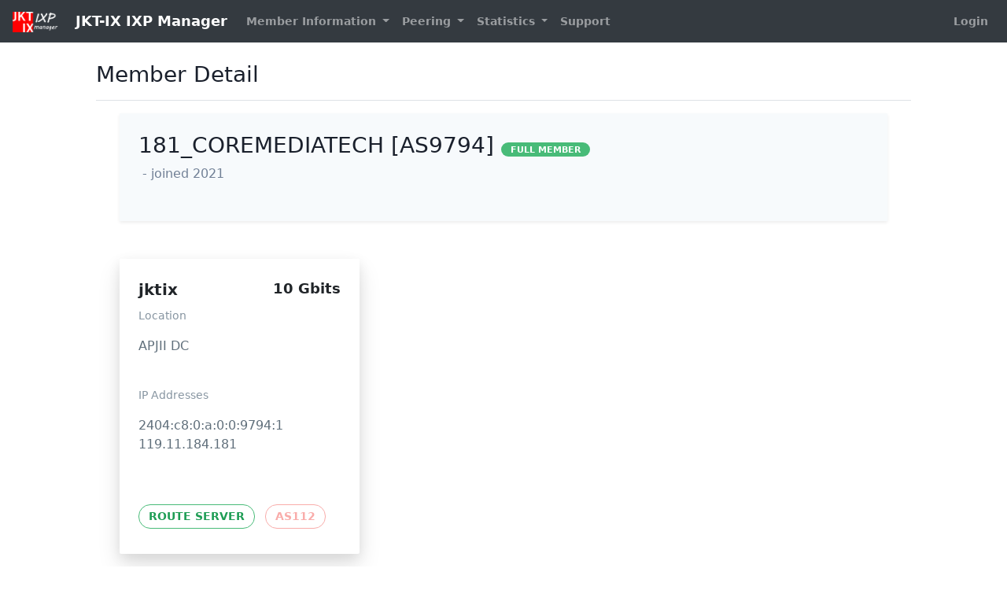

--- FILE ---
content_type: text/html; charset=UTF-8
request_url: https://ixpmanager.jktix.com/customer/detail/165
body_size: 2491
content:
<!DOCTYPE html>
<html class="h-100" lang="en">
    <head>
        <!--  IXP MANAGER - template directory: resources/[views|skins] -->

        <base href="https://ixpmanager.jktix.com/index.php">

        <meta http-equiv="Content-Type" content="text/html; charset=utf8" />
        <meta charset="utf-8">

        <title>
            JKT-IX IXP Manager        </title>

        <meta name="viewport" content="width=device-width, initial-scale=1.0">
        <meta name="description" content="">
        <meta name="author" content="">
        <meta name="csrf-token" content="1rEAh9kTz9PkBnX2q0alrpA7KwbbDcIyro3l5Q6N">

        <link rel="stylesheet" type="text/css" href="https://ixpmanager.jktix.com/css/ixp-pack.css?id=d40a6cec6e9cc599648d" />

        <link rel="shortcut icon" type="image/ico" href="https://ixpmanager.jktix.com/favicon.ico" />

                    </head>

    <body class="d-flex flex-column h-100">
        <header>
            <nav class="navbar navbar-expand-lg navbar-dark bg-dark">
    <a class="navbar-brand" style="font-size:18px" href="https://ixpmanager.jktix.com">
    <img class="tw-inline" style="max-height: 26px !important; margin-right: 1rem !important;" src="https://ixpmanager.jktix.com/images/ixp-manager-white.png">
    JKT-IX IXP Manager</a>

    <button class="navbar-toggler" type="button" data-toggle="collapse" data-target="#navbarSupportedContent" aria-controls="navbarSupportedContent" aria-expanded="false" aria-label="Toggle navigation">
        <i class="fa fa-ellipsis-v"></i>
    </button>

    <div class="collapse navbar-collapse" id="navbarSupportedContent">
        <ul class="navbar-nav mr-auto mt-2 mt-lg-0">
                            <li class="nav-item dropdown">
                    <a class="nav-link dropdown-toggle 1" href="#" id="navbarDropdown" role="button" data-toggle="dropdown" aria-haspopup="true" aria-expanded="false">
                        Member Information
                    </a>
                    <div class="dropdown-menu" aria-labelledby="navbarDropdown">
                        <a class="dropdown-item 1" href="https://ixpmanager.jktix.com/customer/details">
                            Member Details
                        </a>
                        <a class="dropdown-item 1" href="https://ixpmanager.jktix.com/customer/associates">
                            Associate Members                        </a>

                                            </div>
                </li>
            
                            <li class="nav-item dropdown">
                    <a class="nav-link dropdown-toggle 1" href="#" id="navbarDropdown" role="button" data-toggle="dropdown" aria-haspopup="true" aria-expanded="false">
                        Peering
                    </a>
                    <div class="dropdown-menu" aria-labelledby="navbarDropdown">
                                                    <a class="dropdown-item 1" href="https://ixpmanager.jktix.com/lg">
                                Looking Glass
                            </a>
                                                                            <a class="dropdown-item 1" href="https://ixpmanager.jktix.com/peering-matrix">
                                Peering Matrix
                            </a>
                                            </div>
                </li>
            
            <li class="nav-item dropdown 1">
                <a class="nav-link dropdown-toggle" href="#" id="navbarDropdown" role="button" data-toggle="dropdown" aria-haspopup="true" aria-expanded="false">
                    Statistics
                </a>
                <div class="dropdown-menu" aria-labelledby="navbarDropdown">
                                            <a class="dropdown-item 1" href="https://ixpmanager.jktix.com/statistics/ixp">
                            Overall Peering Graphs
                        </a>
                    
                                            <a class="dropdown-item 1" href="https://ixpmanager.jktix.com/statistics/infrastructure">
                            Infrastructure Graphs
                        </a>
                    
                                            <a class="dropdown-item 1" href="https://ixpmanager.jktix.com/statistics/vlan">
                            VLAN / Per-Protocol Graphs
                        </a>
                    
                                            <a class="dropdown-item 1" href="https://ixpmanager.jktix.com/statistics/location">
                            Facility Graphs
                        </a>
                    
                                                                        <a class="dropdown-item 1" href="https://ixpmanager.jktix.com/statistics/core-bundle/35">
                                Inter-Switch / PoP Graphs
                            </a>
                                            
                                            <a class="dropdown-item 1" href="https://ixpmanager.jktix.com/statistics/switch">
                            Switch Aggregate Graphs
                        </a>
                    
                    
                                    </div>
            </li>

            <li class="nav-item">
                <a class="nav-link 1" href="https://ixpmanager.jktix.com/public-content/support">
                    Support
                </a>
            </li>
        </ul>
        <ul class="navbar-nav mt-lg-0">
            <li class="nav-item">
                                    <a class="nav-link 1" href="https://ixpmanager.jktix.com/login">
                        Login
                    </a>
                            </li>
        </ul>
    </div>
</nav>        </header>

        <div class="container-fluid">
            <div class="row" >

                
                <div id="slide-reveal-overlay" class="collapse"></div>
                                    <main role="main" id="main-div" class="col-md-10 mx-sm-auto mt-2 pb-4">
                                      <div class="d-flex justify-content-between flex-wrap flex-md-nowrap align-items-center pt-3 pb-2 mb-3 border-bottom">
                          <h3>
                                                                        Member Detail
    
                              </h3>
                          <div class="btn-toolbar mb-2 mb-md-0 ml-auto">
                                                                                      </div>
                      </div>

                      <div class="container-fluid">
                          <div class="col-sm-12">
                                                                <div class="row">
        <div class="col-lg-12">
            <div class="tw-bg-gray-100 shadow-sm tw-p-6">
                <div class="row">
                    <div class="col-12">
                        <h3>
                            181_COREMEDIATECH [AS9794]                            <span class="tw-text-sm">
    <span class="badge  badge-success">FULL MEMBER</span>


</span>
                        </h3>

                        <p class="tw-mt-2">
                            <a href="" target="_blank">
                                                            </a>

                            <span class="tw-text-gray-600">
                                - joined 2021                            </span>
                        </p>

                                                    <p class="tw-mt-6">
                                
                                                            </p>
                                            </div>

                                    </div>
            </div>

            
            <div class="row tw-mt-6">
                                                    <div class="col-12 col-md-6 col-xl-4 mt-4">
                        <div class="tw-max-w-sm tw-rounded-sm tw-overflow-hidden tw-shadow-lg">
                            <div class="tw-px-6 tw-py-6">
                                <div class="tw-font-bold tw-text-xl tw-mb-2">
                                                                            jktix                                    
                                    <span class="tw-block tw-float-right tw-ml-6 tw-text-lg tw-font-semibold">
                                        10 Gbits                                    </span>

                                </div>

                                                                    <p class="tw-text-grey-dark tw-text-sm">
                                        Location
                                    </p>
                                    <p class="tw-text-grey-darker tw-text-base">
                                        APJII DC                                    </p>
                                                                <br>

                                                                                                            
                                        <p class="tw-text-grey-dark tw-text-sm">
                                            IP Addresses                                        </p>

                                        <p class="tw-text-grey-darker tw-text-base">
                                                                                            2404:c8:0:a:0:0:9794:1                                                <br>
                                                                                                                                        119.11.184.181                                                <br>
                                            
                                                                                    </p>
                                        <br>
                                                                                                </div>

                            <div class="tw-px-6 tw-pb-8">
                                                                                                            
                                                                                                                                    <span class="tw-inline-block tw-border-1 tw-border-green-500 tw-p-1 tw-rounded-full tw-text-green-dark  tw-font-semibold tw-uppercase tw-text-sm tw-px-3 tw-py-1 tw-mr-2">
                                                                                            Route Server
                                            </span>
                                        
                                                                                                                                    <span class="tw-inline-block tw-border-1 tw-border-red-lighter tw-p-1 tw-rounded-full tw-text-red-lighter tw-font-semibold tw-uppercase tw-text-sm tw-px-3 tw-py-1 tw-mr-2">
                                                                                            AS112
                                            </span>
                                                                                                                                        </div>
                        </div>
                    </div>
                            </div>
        </div>
    </div>
                          </div>
                      </div>
                  </main>
            </div> <!-- </div class="row"> -->
        </div> <!-- </div class="container"> -->

        <footer class="footer p-3 mt-auto bg-dark">
    <div class="navbar-nav w-100 text-light text-center">
        <div>
            <small>
                IXP Manager V6.2.0
                &nbsp;&nbsp;&nbsp;&nbsp;|&nbsp;&nbsp;&nbsp;&nbsp;

                                    Copyright &copy; 2009 - 2026 Internet Neutral Exchange Association CLG
                                &nbsp;&nbsp;&nbsp;&nbsp;|&nbsp;&nbsp;&nbsp;&nbsp;
                Discover IXP Manager at:

                <a href="https://www.ixpmanager.org/">
                    <i class="fa fa-globe fa-inverse mx-1"></i>
                </a>

                <a href="https://www.facebook.com/ixpmanager">
                    <i class="fa fa-facebook fa-inverse mx-1" ></i>
                </a>

                <a  href="https://twitter.com/ixpmanager">
                    <i class="fa fa-twitter fa-inverse mx-1"></i>
                </a>

                <a  href="https://github.com/inex/IXP-Manager">
                    <i class="fa fa-github fa-inverse mx-1"></i>
                </a>

                <a  href="https://docs.ixpmanager.org/">
                    <i class="fa fa-book fa-inverse mx-1"></i>
                </a>

            </small>
        </div>
    </div>
</footer>
        <script>
            const WHOIS_ASN_URL             = "https://ixpmanager.jktix.com/api/v4/aut-num";
            const WHOIS_PREFIX_URL          = "https://ixpmanager.jktix.com/api/v4/prefix-whois";
            const MARKDOWN_URL              = "https://ixpmanager.jktix.com/api/v4/utils/markdown";
            const DATATABLE_STATE_DURATION  = 0;
        </script>
        <script type="text/javascript" src="https://ixpmanager.jktix.com/js/ixp-pack.js?id=8e9b98cde1d547b82347"></script><script>
            // Focus on search input when opening dropdown
            $( document ).on('select2:open', () => {
                document.querySelector( '.select2-search__field' ).focus();
            });

            $( ".chzn-select" ).select2( { width: '100%', placeholder: function() {
                $( this ).data( 'placeholder' );
            }});

            $( ".chzn-select-tag" ).select2( { width: '100%', tags: true, placeholder: function() {
                $( this ).data( 'placeholder' );
            }});

            $( ".chzn-select-deselect" ).select2( { width: '100%', allowClear: true, placeholder: function() {
                $( this ).data('placeholder' );
            }});

            $( ".chzn-select-deselect-tag" ).select2( { width: '100%', allowClear: true, tags: true, placeholder: function() {
                $( this ).data( 'placeholder' );
            }});

            
            $('[data-toggle="tooltip"]').tooltip();

        </script>

                
            </body>
</html>

--- FILE ---
content_type: text/javascript
request_url: https://ixpmanager.jktix.com/js/ixp-pack.js?id=8e9b98cde1d547b82347
body_size: 247777
content:
!function(t,e){"use strict";"object"==typeof module&&"object"==typeof module.exports?module.exports=t.document?e(t,!0):function(t){if(!t.document)throw new Error("jQuery requires a window with a document");return e(t)}:e(t)}("undefined"!=typeof window?window:this,function(t,e){"use strict";var n=[],i=Object.getPrototypeOf,r=n.slice,s=n.flat?function(t){return n.flat.call(t)}:function(t){return n.concat.apply([],t)},o=n.push,a=n.indexOf,l={},u=l.toString,c=l.hasOwnProperty,h=c.toString,d=h.call(Object),f={},p=function(t){return"function"==typeof t&&"number"!=typeof t.nodeType&&"function"!=typeof t.item},g=function(t){return null!=t&&t===t.window},m=t.document,v={type:!0,src:!0,nonce:!0,noModule:!0};function _(t,e,n){var i,r,s=(n=n||m).createElement("script");if(s.text=t,e)for(i in v)(r=e[i]||e.getAttribute&&e.getAttribute(i))&&s.setAttribute(i,r);n.head.appendChild(s).parentNode.removeChild(s)}function y(t){return null==t?t+"":"object"==typeof t||"function"==typeof t?l[u.call(t)]||"object":typeof t}var b="3.6.0",w=function(t,e){return new w.fn.init(t,e)};function x(t){var e=!!t&&"length"in t&&t.length,n=y(t);return!p(t)&&!g(t)&&("array"===n||0===e||"number"==typeof e&&0<e&&e-1 in t)}w.fn=w.prototype={jquery:b,constructor:w,length:0,toArray:function(){return r.call(this)},get:function(t){return null==t?r.call(this):t<0?this[t+this.length]:this[t]},pushStack:function(t){var e=w.merge(this.constructor(),t);return e.prevObject=this,e},each:function(t){return w.each(this,t)},map:function(t){return this.pushStack(w.map(this,function(e,n){return t.call(e,n,e)}))},slice:function(){return this.pushStack(r.apply(this,arguments))},first:function(){return this.eq(0)},last:function(){return this.eq(-1)},even:function(){return this.pushStack(w.grep(this,function(t,e){return(e+1)%2}))},odd:function(){return this.pushStack(w.grep(this,function(t,e){return e%2}))},eq:function(t){var e=this.length,n=+t+(t<0?e:0);return this.pushStack(0<=n&&n<e?[this[n]]:[])},end:function(){return this.prevObject||this.constructor()},push:o,sort:n.sort,splice:n.splice},w.extend=w.fn.extend=function(){var t,e,n,i,r,s,o=arguments[0]||{},a=1,l=arguments.length,u=!1;for("boolean"==typeof o&&(u=o,o=arguments[a]||{},a++),"object"==typeof o||p(o)||(o={}),a===l&&(o=this,a--);a<l;a++)if(null!=(t=arguments[a]))for(e in t)i=t[e],"__proto__"!==e&&o!==i&&(u&&i&&(w.isPlainObject(i)||(r=Array.isArray(i)))?(n=o[e],s=r&&!Array.isArray(n)?[]:r||w.isPlainObject(n)?n:{},r=!1,o[e]=w.extend(u,s,i)):void 0!==i&&(o[e]=i));return o},w.extend({expando:"jQuery"+(b+Math.random()).replace(/\D/g,""),isReady:!0,error:function(t){throw new Error(t)},noop:function(){},isPlainObject:function(t){var e,n;return!(!t||"[object Object]"!==u.call(t)||(e=i(t))&&("function"!=typeof(n=c.call(e,"constructor")&&e.constructor)||h.call(n)!==d))},isEmptyObject:function(t){var e;for(e in t)return!1;return!0},globalEval:function(t,e,n){_(t,{nonce:e&&e.nonce},n)},each:function(t,e){var n,i=0;if(x(t))for(n=t.length;i<n&&!1!==e.call(t[i],i,t[i]);i++);else for(i in t)if(!1===e.call(t[i],i,t[i]))break;return t},makeArray:function(t,e){var n=e||[];return null!=t&&(x(Object(t))?w.merge(n,"string"==typeof t?[t]:t):o.call(n,t)),n},inArray:function(t,e,n){return null==e?-1:a.call(e,t,n)},merge:function(t,e){for(var n=+e.length,i=0,r=t.length;i<n;i++)t[r++]=e[i];return t.length=r,t},grep:function(t,e,n){for(var i=[],r=0,s=t.length,o=!n;r<s;r++)!e(t[r],r)!==o&&i.push(t[r]);return i},map:function(t,e,n){var i,r,o=0,a=[];if(x(t))for(i=t.length;o<i;o++)null!=(r=e(t[o],o,n))&&a.push(r);else for(o in t)null!=(r=e(t[o],o,n))&&a.push(r);return s(a)},guid:1,support:f}),"function"==typeof Symbol&&(w.fn[Symbol.iterator]=n[Symbol.iterator]),w.each("Boolean Number String Function Array Date RegExp Object Error Symbol".split(" "),function(t,e){l["[object "+e+"]"]=e.toLowerCase()});var S=function(t){var e,n,i,r,s,o,a,l,u,c,h,d,f,p,g,m,v,_,y,b="sizzle"+1*new Date,w=t.document,x=0,S=0,D=lt(),T=lt(),C=lt(),k=lt(),E=function(t,e){return t===e&&(h=!0),0},A={}.hasOwnProperty,I=[],O=I.pop,P=I.push,M=I.push,j=I.slice,N=function(t,e){for(var n=0,i=t.length;n<i;n++)if(t[n]===e)return n;return-1},L="checked|selected|async|autofocus|autoplay|controls|defer|disabled|hidden|ismap|loop|multiple|open|readonly|required|scoped",R="[\\x20\\t\\r\\n\\f]",F="(?:\\\\[\\da-fA-F]{1,6}"+R+"?|\\\\[^\\r\\n\\f]|[\\w-]|[^\0-\\x7f])+",H="\\["+R+"*("+F+")(?:"+R+"*([*^$|!~]?=)"+R+"*(?:'((?:\\\\.|[^\\\\'])*)'|\"((?:\\\\.|[^\\\\\"])*)\"|("+F+"))|)"+R+"*\\]",$=":("+F+")(?:\\((('((?:\\\\.|[^\\\\'])*)'|\"((?:\\\\.|[^\\\\\"])*)\")|((?:\\\\.|[^\\\\()[\\]]|"+H+")*)|.*)\\)|)",W=new RegExp(R+"+","g"),B=new RegExp("^"+R+"+|((?:^|[^\\\\])(?:\\\\.)*)"+R+"+$","g"),z=new RegExp("^"+R+"*,"+R+"*"),q=new RegExp("^"+R+"*([>+~]|"+R+")"+R+"*"),Y=new RegExp(R+"|>"),U=new RegExp($),V=new RegExp("^"+F+"$"),G={ID:new RegExp("^#("+F+")"),CLASS:new RegExp("^\\.("+F+")"),TAG:new RegExp("^("+F+"|[*])"),ATTR:new RegExp("^"+H),PSEUDO:new RegExp("^"+$),CHILD:new RegExp("^:(only|first|last|nth|nth-last)-(child|of-type)(?:\\("+R+"*(even|odd|(([+-]|)(\\d*)n|)"+R+"*(?:([+-]|)"+R+"*(\\d+)|))"+R+"*\\)|)","i"),bool:new RegExp("^(?:"+L+")$","i"),needsContext:new RegExp("^"+R+"*[>+~]|:(even|odd|eq|gt|lt|nth|first|last)(?:\\("+R+"*((?:-\\d)?\\d*)"+R+"*\\)|)(?=[^-]|$)","i")},X=/HTML$/i,K=/^(?:input|select|textarea|button)$/i,Z=/^h\d$/i,Q=/^[^{]+\{\s*\[native \w/,J=/^(?:#([\w-]+)|(\w+)|\.([\w-]+))$/,tt=/[+~]/,et=new RegExp("\\\\[\\da-fA-F]{1,6}"+R+"?|\\\\([^\\r\\n\\f])","g"),nt=function(t,e){var n="0x"+t.slice(1)-65536;return e||(n<0?String.fromCharCode(n+65536):String.fromCharCode(n>>10|55296,1023&n|56320))},it=/([\0-\x1f\x7f]|^-?\d)|^-$|[^\0-\x1f\x7f-\uFFFF\w-]/g,rt=function(t,e){return e?"\0"===t?"�":t.slice(0,-1)+"\\"+t.charCodeAt(t.length-1).toString(16)+" ":"\\"+t},st=function(){d()},ot=bt(function(t){return!0===t.disabled&&"fieldset"===t.nodeName.toLowerCase()},{dir:"parentNode",next:"legend"});try{M.apply(I=j.call(w.childNodes),w.childNodes),I[w.childNodes.length].nodeType}catch(e){M={apply:I.length?function(t,e){P.apply(t,j.call(e))}:function(t,e){for(var n=t.length,i=0;t[n++]=e[i++];);t.length=n-1}}}function at(t,e,i,r){var s,a,u,c,h,p,v,_=e&&e.ownerDocument,w=e?e.nodeType:9;if(i=i||[],"string"!=typeof t||!t||1!==w&&9!==w&&11!==w)return i;if(!r&&(d(e),e=e||f,g)){if(11!==w&&(h=J.exec(t)))if(s=h[1]){if(9===w){if(!(u=e.getElementById(s)))return i;if(u.id===s)return i.push(u),i}else if(_&&(u=_.getElementById(s))&&y(e,u)&&u.id===s)return i.push(u),i}else{if(h[2])return M.apply(i,e.getElementsByTagName(t)),i;if((s=h[3])&&n.getElementsByClassName&&e.getElementsByClassName)return M.apply(i,e.getElementsByClassName(s)),i}if(n.qsa&&!k[t+" "]&&(!m||!m.test(t))&&(1!==w||"object"!==e.nodeName.toLowerCase())){if(v=t,_=e,1===w&&(Y.test(t)||q.test(t))){for((_=tt.test(t)&&vt(e.parentNode)||e)===e&&n.scope||((c=e.getAttribute("id"))?c=c.replace(it,rt):e.setAttribute("id",c=b)),a=(p=o(t)).length;a--;)p[a]=(c?"#"+c:":scope")+" "+yt(p[a]);v=p.join(",")}try{return M.apply(i,_.querySelectorAll(v)),i}catch(e){k(t,!0)}finally{c===b&&e.removeAttribute("id")}}}return l(t.replace(B,"$1"),e,i,r)}function lt(){var t=[];return function e(n,r){return t.push(n+" ")>i.cacheLength&&delete e[t.shift()],e[n+" "]=r}}function ut(t){return t[b]=!0,t}function ct(t){var e=f.createElement("fieldset");try{return!!t(e)}catch(t){return!1}finally{e.parentNode&&e.parentNode.removeChild(e),e=null}}function ht(t,e){for(var n=t.split("|"),r=n.length;r--;)i.attrHandle[n[r]]=e}function dt(t,e){var n=e&&t,i=n&&1===t.nodeType&&1===e.nodeType&&t.sourceIndex-e.sourceIndex;if(i)return i;if(n)for(;n=n.nextSibling;)if(n===e)return-1;return t?1:-1}function ft(t){return function(e){return"input"===e.nodeName.toLowerCase()&&e.type===t}}function pt(t){return function(e){var n=e.nodeName.toLowerCase();return("input"===n||"button"===n)&&e.type===t}}function gt(t){return function(e){return"form"in e?e.parentNode&&!1===e.disabled?"label"in e?"label"in e.parentNode?e.parentNode.disabled===t:e.disabled===t:e.isDisabled===t||e.isDisabled!==!t&&ot(e)===t:e.disabled===t:"label"in e&&e.disabled===t}}function mt(t){return ut(function(e){return e=+e,ut(function(n,i){for(var r,s=t([],n.length,e),o=s.length;o--;)n[r=s[o]]&&(n[r]=!(i[r]=n[r]))})})}function vt(t){return t&&void 0!==t.getElementsByTagName&&t}for(e in n=at.support={},s=at.isXML=function(t){var e=t&&t.namespaceURI,n=t&&(t.ownerDocument||t).documentElement;return!X.test(e||n&&n.nodeName||"HTML")},d=at.setDocument=function(t){var e,r,o=t?t.ownerDocument||t:w;return o!=f&&9===o.nodeType&&o.documentElement&&(p=(f=o).documentElement,g=!s(f),w!=f&&(r=f.defaultView)&&r.top!==r&&(r.addEventListener?r.addEventListener("unload",st,!1):r.attachEvent&&r.attachEvent("onunload",st)),n.scope=ct(function(t){return p.appendChild(t).appendChild(f.createElement("div")),void 0!==t.querySelectorAll&&!t.querySelectorAll(":scope fieldset div").length}),n.attributes=ct(function(t){return t.className="i",!t.getAttribute("className")}),n.getElementsByTagName=ct(function(t){return t.appendChild(f.createComment("")),!t.getElementsByTagName("*").length}),n.getElementsByClassName=Q.test(f.getElementsByClassName),n.getById=ct(function(t){return p.appendChild(t).id=b,!f.getElementsByName||!f.getElementsByName(b).length}),n.getById?(i.filter.ID=function(t){var e=t.replace(et,nt);return function(t){return t.getAttribute("id")===e}},i.find.ID=function(t,e){if(void 0!==e.getElementById&&g){var n=e.getElementById(t);return n?[n]:[]}}):(i.filter.ID=function(t){var e=t.replace(et,nt);return function(t){var n=void 0!==t.getAttributeNode&&t.getAttributeNode("id");return n&&n.value===e}},i.find.ID=function(t,e){if(void 0!==e.getElementById&&g){var n,i,r,s=e.getElementById(t);if(s){if((n=s.getAttributeNode("id"))&&n.value===t)return[s];for(r=e.getElementsByName(t),i=0;s=r[i++];)if((n=s.getAttributeNode("id"))&&n.value===t)return[s]}return[]}}),i.find.TAG=n.getElementsByTagName?function(t,e){return void 0!==e.getElementsByTagName?e.getElementsByTagName(t):n.qsa?e.querySelectorAll(t):void 0}:function(t,e){var n,i=[],r=0,s=e.getElementsByTagName(t);if("*"===t){for(;n=s[r++];)1===n.nodeType&&i.push(n);return i}return s},i.find.CLASS=n.getElementsByClassName&&function(t,e){if(void 0!==e.getElementsByClassName&&g)return e.getElementsByClassName(t)},v=[],m=[],(n.qsa=Q.test(f.querySelectorAll))&&(ct(function(t){var e;p.appendChild(t).innerHTML="<a id='"+b+"'></a><select id='"+b+"-\r\\' msallowcapture=''><option selected=''></option></select>",t.querySelectorAll("[msallowcapture^='']").length&&m.push("[*^$]="+R+"*(?:''|\"\")"),t.querySelectorAll("[selected]").length||m.push("\\["+R+"*(?:value|"+L+")"),t.querySelectorAll("[id~="+b+"-]").length||m.push("~="),(e=f.createElement("input")).setAttribute("name",""),t.appendChild(e),t.querySelectorAll("[name='']").length||m.push("\\["+R+"*name"+R+"*="+R+"*(?:''|\"\")"),t.querySelectorAll(":checked").length||m.push(":checked"),t.querySelectorAll("a#"+b+"+*").length||m.push(".#.+[+~]"),t.querySelectorAll("\\\f"),m.push("[\\r\\n\\f]")}),ct(function(t){t.innerHTML="<a href='' disabled='disabled'></a><select disabled='disabled'><option/></select>";var e=f.createElement("input");e.setAttribute("type","hidden"),t.appendChild(e).setAttribute("name","D"),t.querySelectorAll("[name=d]").length&&m.push("name"+R+"*[*^$|!~]?="),2!==t.querySelectorAll(":enabled").length&&m.push(":enabled",":disabled"),p.appendChild(t).disabled=!0,2!==t.querySelectorAll(":disabled").length&&m.push(":enabled",":disabled"),t.querySelectorAll("*,:x"),m.push(",.*:")})),(n.matchesSelector=Q.test(_=p.matches||p.webkitMatchesSelector||p.mozMatchesSelector||p.oMatchesSelector||p.msMatchesSelector))&&ct(function(t){n.disconnectedMatch=_.call(t,"*"),_.call(t,"[s!='']:x"),v.push("!=",$)}),m=m.length&&new RegExp(m.join("|")),v=v.length&&new RegExp(v.join("|")),e=Q.test(p.compareDocumentPosition),y=e||Q.test(p.contains)?function(t,e){var n=9===t.nodeType?t.documentElement:t,i=e&&e.parentNode;return t===i||!(!i||1!==i.nodeType||!(n.contains?n.contains(i):t.compareDocumentPosition&&16&t.compareDocumentPosition(i)))}:function(t,e){if(e)for(;e=e.parentNode;)if(e===t)return!0;return!1},E=e?function(t,e){if(t===e)return h=!0,0;var i=!t.compareDocumentPosition-!e.compareDocumentPosition;return i||(1&(i=(t.ownerDocument||t)==(e.ownerDocument||e)?t.compareDocumentPosition(e):1)||!n.sortDetached&&e.compareDocumentPosition(t)===i?t==f||t.ownerDocument==w&&y(w,t)?-1:e==f||e.ownerDocument==w&&y(w,e)?1:c?N(c,t)-N(c,e):0:4&i?-1:1)}:function(t,e){if(t===e)return h=!0,0;var n,i=0,r=t.parentNode,s=e.parentNode,o=[t],a=[e];if(!r||!s)return t==f?-1:e==f?1:r?-1:s?1:c?N(c,t)-N(c,e):0;if(r===s)return dt(t,e);for(n=t;n=n.parentNode;)o.unshift(n);for(n=e;n=n.parentNode;)a.unshift(n);for(;o[i]===a[i];)i++;return i?dt(o[i],a[i]):o[i]==w?-1:a[i]==w?1:0}),f},at.matches=function(t,e){return at(t,null,null,e)},at.matchesSelector=function(t,e){if(d(t),n.matchesSelector&&g&&!k[e+" "]&&(!v||!v.test(e))&&(!m||!m.test(e)))try{var i=_.call(t,e);if(i||n.disconnectedMatch||t.document&&11!==t.document.nodeType)return i}catch(t){k(e,!0)}return 0<at(e,f,null,[t]).length},at.contains=function(t,e){return(t.ownerDocument||t)!=f&&d(t),y(t,e)},at.attr=function(t,e){(t.ownerDocument||t)!=f&&d(t);var r=i.attrHandle[e.toLowerCase()],s=r&&A.call(i.attrHandle,e.toLowerCase())?r(t,e,!g):void 0;return void 0!==s?s:n.attributes||!g?t.getAttribute(e):(s=t.getAttributeNode(e))&&s.specified?s.value:null},at.escape=function(t){return(t+"").replace(it,rt)},at.error=function(t){throw new Error("Syntax error, unrecognized expression: "+t)},at.uniqueSort=function(t){var e,i=[],r=0,s=0;if(h=!n.detectDuplicates,c=!n.sortStable&&t.slice(0),t.sort(E),h){for(;e=t[s++];)e===t[s]&&(r=i.push(s));for(;r--;)t.splice(i[r],1)}return c=null,t},r=at.getText=function(t){var e,n="",i=0,s=t.nodeType;if(s){if(1===s||9===s||11===s){if("string"==typeof t.textContent)return t.textContent;for(t=t.firstChild;t;t=t.nextSibling)n+=r(t)}else if(3===s||4===s)return t.nodeValue}else for(;e=t[i++];)n+=r(e);return n},(i=at.selectors={cacheLength:50,createPseudo:ut,match:G,attrHandle:{},find:{},relative:{">":{dir:"parentNode",first:!0}," ":{dir:"parentNode"},"+":{dir:"previousSibling",first:!0},"~":{dir:"previousSibling"}},preFilter:{ATTR:function(t){return t[1]=t[1].replace(et,nt),t[3]=(t[3]||t[4]||t[5]||"").replace(et,nt),"~="===t[2]&&(t[3]=" "+t[3]+" "),t.slice(0,4)},CHILD:function(t){return t[1]=t[1].toLowerCase(),"nth"===t[1].slice(0,3)?(t[3]||at.error(t[0]),t[4]=+(t[4]?t[5]+(t[6]||1):2*("even"===t[3]||"odd"===t[3])),t[5]=+(t[7]+t[8]||"odd"===t[3])):t[3]&&at.error(t[0]),t},PSEUDO:function(t){var e,n=!t[6]&&t[2];return G.CHILD.test(t[0])?null:(t[3]?t[2]=t[4]||t[5]||"":n&&U.test(n)&&(e=o(n,!0))&&(e=n.indexOf(")",n.length-e)-n.length)&&(t[0]=t[0].slice(0,e),t[2]=n.slice(0,e)),t.slice(0,3))}},filter:{TAG:function(t){var e=t.replace(et,nt).toLowerCase();return"*"===t?function(){return!0}:function(t){return t.nodeName&&t.nodeName.toLowerCase()===e}},CLASS:function(t){var e=D[t+" "];return e||(e=new RegExp("(^|"+R+")"+t+"("+R+"|$)"))&&D(t,function(t){return e.test("string"==typeof t.className&&t.className||void 0!==t.getAttribute&&t.getAttribute("class")||"")})},ATTR:function(t,e,n){return function(i){var r=at.attr(i,t);return null==r?"!="===e:!e||(r+="","="===e?r===n:"!="===e?r!==n:"^="===e?n&&0===r.indexOf(n):"*="===e?n&&-1<r.indexOf(n):"$="===e?n&&r.slice(-n.length)===n:"~="===e?-1<(" "+r.replace(W," ")+" ").indexOf(n):"|="===e&&(r===n||r.slice(0,n.length+1)===n+"-"))}},CHILD:function(t,e,n,i,r){var s="nth"!==t.slice(0,3),o="last"!==t.slice(-4),a="of-type"===e;return 1===i&&0===r?function(t){return!!t.parentNode}:function(e,n,l){var u,c,h,d,f,p,g=s!==o?"nextSibling":"previousSibling",m=e.parentNode,v=a&&e.nodeName.toLowerCase(),_=!l&&!a,y=!1;if(m){if(s){for(;g;){for(d=e;d=d[g];)if(a?d.nodeName.toLowerCase()===v:1===d.nodeType)return!1;p=g="only"===t&&!p&&"nextSibling"}return!0}if(p=[o?m.firstChild:m.lastChild],o&&_){for(y=(f=(u=(c=(h=(d=m)[b]||(d[b]={}))[d.uniqueID]||(h[d.uniqueID]={}))[t]||[])[0]===x&&u[1])&&u[2],d=f&&m.childNodes[f];d=++f&&d&&d[g]||(y=f=0)||p.pop();)if(1===d.nodeType&&++y&&d===e){c[t]=[x,f,y];break}}else if(_&&(y=f=(u=(c=(h=(d=e)[b]||(d[b]={}))[d.uniqueID]||(h[d.uniqueID]={}))[t]||[])[0]===x&&u[1]),!1===y)for(;(d=++f&&d&&d[g]||(y=f=0)||p.pop())&&((a?d.nodeName.toLowerCase()!==v:1!==d.nodeType)||!++y||(_&&((c=(h=d[b]||(d[b]={}))[d.uniqueID]||(h[d.uniqueID]={}))[t]=[x,y]),d!==e)););return(y-=r)===i||y%i==0&&0<=y/i}}},PSEUDO:function(t,e){var n,r=i.pseudos[t]||i.setFilters[t.toLowerCase()]||at.error("unsupported pseudo: "+t);return r[b]?r(e):1<r.length?(n=[t,t,"",e],i.setFilters.hasOwnProperty(t.toLowerCase())?ut(function(t,n){for(var i,s=r(t,e),o=s.length;o--;)t[i=N(t,s[o])]=!(n[i]=s[o])}):function(t){return r(t,0,n)}):r}},pseudos:{not:ut(function(t){var e=[],n=[],i=a(t.replace(B,"$1"));return i[b]?ut(function(t,e,n,r){for(var s,o=i(t,null,r,[]),a=t.length;a--;)(s=o[a])&&(t[a]=!(e[a]=s))}):function(t,r,s){return e[0]=t,i(e,null,s,n),e[0]=null,!n.pop()}}),has:ut(function(t){return function(e){return 0<at(t,e).length}}),contains:ut(function(t){return t=t.replace(et,nt),function(e){return-1<(e.textContent||r(e)).indexOf(t)}}),lang:ut(function(t){return V.test(t||"")||at.error("unsupported lang: "+t),t=t.replace(et,nt).toLowerCase(),function(e){var n;do{if(n=g?e.lang:e.getAttribute("xml:lang")||e.getAttribute("lang"))return(n=n.toLowerCase())===t||0===n.indexOf(t+"-")}while((e=e.parentNode)&&1===e.nodeType);return!1}}),target:function(e){var n=t.location&&t.location.hash;return n&&n.slice(1)===e.id},root:function(t){return t===p},focus:function(t){return t===f.activeElement&&(!f.hasFocus||f.hasFocus())&&!!(t.type||t.href||~t.tabIndex)},enabled:gt(!1),disabled:gt(!0),checked:function(t){var e=t.nodeName.toLowerCase();return"input"===e&&!!t.checked||"option"===e&&!!t.selected},selected:function(t){return t.parentNode&&t.parentNode.selectedIndex,!0===t.selected},empty:function(t){for(t=t.firstChild;t;t=t.nextSibling)if(t.nodeType<6)return!1;return!0},parent:function(t){return!i.pseudos.empty(t)},header:function(t){return Z.test(t.nodeName)},input:function(t){return K.test(t.nodeName)},button:function(t){var e=t.nodeName.toLowerCase();return"input"===e&&"button"===t.type||"button"===e},text:function(t){var e;return"input"===t.nodeName.toLowerCase()&&"text"===t.type&&(null==(e=t.getAttribute("type"))||"text"===e.toLowerCase())},first:mt(function(){return[0]}),last:mt(function(t,e){return[e-1]}),eq:mt(function(t,e,n){return[n<0?n+e:n]}),even:mt(function(t,e){for(var n=0;n<e;n+=2)t.push(n);return t}),odd:mt(function(t,e){for(var n=1;n<e;n+=2)t.push(n);return t}),lt:mt(function(t,e,n){for(var i=n<0?n+e:e<n?e:n;0<=--i;)t.push(i);return t}),gt:mt(function(t,e,n){for(var i=n<0?n+e:n;++i<e;)t.push(i);return t})}}).pseudos.nth=i.pseudos.eq,{radio:!0,checkbox:!0,file:!0,password:!0,image:!0})i.pseudos[e]=ft(e);for(e in{submit:!0,reset:!0})i.pseudos[e]=pt(e);function _t(){}function yt(t){for(var e=0,n=t.length,i="";e<n;e++)i+=t[e].value;return i}function bt(t,e,n){var i=e.dir,r=e.next,s=r||i,o=n&&"parentNode"===s,a=S++;return e.first?function(e,n,r){for(;e=e[i];)if(1===e.nodeType||o)return t(e,n,r);return!1}:function(e,n,l){var u,c,h,d=[x,a];if(l){for(;e=e[i];)if((1===e.nodeType||o)&&t(e,n,l))return!0}else for(;e=e[i];)if(1===e.nodeType||o)if(c=(h=e[b]||(e[b]={}))[e.uniqueID]||(h[e.uniqueID]={}),r&&r===e.nodeName.toLowerCase())e=e[i]||e;else{if((u=c[s])&&u[0]===x&&u[1]===a)return d[2]=u[2];if((c[s]=d)[2]=t(e,n,l))return!0}return!1}}function wt(t){return 1<t.length?function(e,n,i){for(var r=t.length;r--;)if(!t[r](e,n,i))return!1;return!0}:t[0]}function xt(t,e,n,i,r){for(var s,o=[],a=0,l=t.length,u=null!=e;a<l;a++)(s=t[a])&&(n&&!n(s,i,r)||(o.push(s),u&&e.push(a)));return o}function St(t,e,n,i,r,s){return i&&!i[b]&&(i=St(i)),r&&!r[b]&&(r=St(r,s)),ut(function(s,o,a,l){var u,c,h,d=[],f=[],p=o.length,g=s||function(t,e,n){for(var i=0,r=e.length;i<r;i++)at(t,e[i],n);return n}(e||"*",a.nodeType?[a]:a,[]),m=!t||!s&&e?g:xt(g,d,t,a,l),v=n?r||(s?t:p||i)?[]:o:m;if(n&&n(m,v,a,l),i)for(u=xt(v,f),i(u,[],a,l),c=u.length;c--;)(h=u[c])&&(v[f[c]]=!(m[f[c]]=h));if(s){if(r||t){if(r){for(u=[],c=v.length;c--;)(h=v[c])&&u.push(m[c]=h);r(null,v=[],u,l)}for(c=v.length;c--;)(h=v[c])&&-1<(u=r?N(s,h):d[c])&&(s[u]=!(o[u]=h))}}else v=xt(v===o?v.splice(p,v.length):v),r?r(null,o,v,l):M.apply(o,v)})}function Dt(t){for(var e,n,r,s=t.length,o=i.relative[t[0].type],a=o||i.relative[" "],l=o?1:0,c=bt(function(t){return t===e},a,!0),h=bt(function(t){return-1<N(e,t)},a,!0),d=[function(t,n,i){var r=!o&&(i||n!==u)||((e=n).nodeType?c(t,n,i):h(t,n,i));return e=null,r}];l<s;l++)if(n=i.relative[t[l].type])d=[bt(wt(d),n)];else{if((n=i.filter[t[l].type].apply(null,t[l].matches))[b]){for(r=++l;r<s&&!i.relative[t[r].type];r++);return St(1<l&&wt(d),1<l&&yt(t.slice(0,l-1).concat({value:" "===t[l-2].type?"*":""})).replace(B,"$1"),n,l<r&&Dt(t.slice(l,r)),r<s&&Dt(t=t.slice(r)),r<s&&yt(t))}d.push(n)}return wt(d)}return _t.prototype=i.filters=i.pseudos,i.setFilters=new _t,o=at.tokenize=function(t,e){var n,r,s,o,a,l,u,c=T[t+" "];if(c)return e?0:c.slice(0);for(a=t,l=[],u=i.preFilter;a;){for(o in n&&!(r=z.exec(a))||(r&&(a=a.slice(r[0].length)||a),l.push(s=[])),n=!1,(r=q.exec(a))&&(n=r.shift(),s.push({value:n,type:r[0].replace(B," ")}),a=a.slice(n.length)),i.filter)!(r=G[o].exec(a))||u[o]&&!(r=u[o](r))||(n=r.shift(),s.push({value:n,type:o,matches:r}),a=a.slice(n.length));if(!n)break}return e?a.length:a?at.error(t):T(t,l).slice(0)},a=at.compile=function(t,e){var n,r,s,a,l,c,h=[],p=[],m=C[t+" "];if(!m){for(e||(e=o(t)),n=e.length;n--;)(m=Dt(e[n]))[b]?h.push(m):p.push(m);(m=C(t,(r=p,a=0<(s=h).length,l=0<r.length,c=function(t,e,n,o,c){var h,p,m,v=0,_="0",y=t&&[],b=[],w=u,S=t||l&&i.find.TAG("*",c),D=x+=null==w?1:Math.random()||.1,T=S.length;for(c&&(u=e==f||e||c);_!==T&&null!=(h=S[_]);_++){if(l&&h){for(p=0,e||h.ownerDocument==f||(d(h),n=!g);m=r[p++];)if(m(h,e||f,n)){o.push(h);break}c&&(x=D)}a&&((h=!m&&h)&&v--,t&&y.push(h))}if(v+=_,a&&_!==v){for(p=0;m=s[p++];)m(y,b,e,n);if(t){if(0<v)for(;_--;)y[_]||b[_]||(b[_]=O.call(o));b=xt(b)}M.apply(o,b),c&&!t&&0<b.length&&1<v+s.length&&at.uniqueSort(o)}return c&&(x=D,u=w),y},a?ut(c):c))).selector=t}return m},l=at.select=function(t,e,n,r){var s,l,u,c,h,d="function"==typeof t&&t,f=!r&&o(t=d.selector||t);if(n=n||[],1===f.length){if(2<(l=f[0]=f[0].slice(0)).length&&"ID"===(u=l[0]).type&&9===e.nodeType&&g&&i.relative[l[1].type]){if(!(e=(i.find.ID(u.matches[0].replace(et,nt),e)||[])[0]))return n;d&&(e=e.parentNode),t=t.slice(l.shift().value.length)}for(s=G.needsContext.test(t)?0:l.length;s--&&(u=l[s],!i.relative[c=u.type]);)if((h=i.find[c])&&(r=h(u.matches[0].replace(et,nt),tt.test(l[0].type)&&vt(e.parentNode)||e))){if(l.splice(s,1),!(t=r.length&&yt(l)))return M.apply(n,r),n;break}}return(d||a(t,f))(r,e,!g,n,!e||tt.test(t)&&vt(e.parentNode)||e),n},n.sortStable=b.split("").sort(E).join("")===b,n.detectDuplicates=!!h,d(),n.sortDetached=ct(function(t){return 1&t.compareDocumentPosition(f.createElement("fieldset"))}),ct(function(t){return t.innerHTML="<a href='#'></a>","#"===t.firstChild.getAttribute("href")})||ht("type|href|height|width",function(t,e,n){if(!n)return t.getAttribute(e,"type"===e.toLowerCase()?1:2)}),n.attributes&&ct(function(t){return t.innerHTML="<input/>",t.firstChild.setAttribute("value",""),""===t.firstChild.getAttribute("value")})||ht("value",function(t,e,n){if(!n&&"input"===t.nodeName.toLowerCase())return t.defaultValue}),ct(function(t){return null==t.getAttribute("disabled")})||ht(L,function(t,e,n){var i;if(!n)return!0===t[e]?e.toLowerCase():(i=t.getAttributeNode(e))&&i.specified?i.value:null}),at}(t);w.find=S,w.expr=S.selectors,w.expr[":"]=w.expr.pseudos,w.uniqueSort=w.unique=S.uniqueSort,w.text=S.getText,w.isXMLDoc=S.isXML,w.contains=S.contains,w.escapeSelector=S.escape;var D=function(t,e,n){for(var i=[],r=void 0!==n;(t=t[e])&&9!==t.nodeType;)if(1===t.nodeType){if(r&&w(t).is(n))break;i.push(t)}return i},T=function(t,e){for(var n=[];t;t=t.nextSibling)1===t.nodeType&&t!==e&&n.push(t);return n},C=w.expr.match.needsContext;function k(t,e){return t.nodeName&&t.nodeName.toLowerCase()===e.toLowerCase()}var E=/^<([a-z][^\/\0>:\x20\t\r\n\f]*)[\x20\t\r\n\f]*\/?>(?:<\/\1>|)$/i;function A(t,e,n){return p(e)?w.grep(t,function(t,i){return!!e.call(t,i,t)!==n}):e.nodeType?w.grep(t,function(t){return t===e!==n}):"string"!=typeof e?w.grep(t,function(t){return-1<a.call(e,t)!==n}):w.filter(e,t,n)}w.filter=function(t,e,n){var i=e[0];return n&&(t=":not("+t+")"),1===e.length&&1===i.nodeType?w.find.matchesSelector(i,t)?[i]:[]:w.find.matches(t,w.grep(e,function(t){return 1===t.nodeType}))},w.fn.extend({find:function(t){var e,n,i=this.length,r=this;if("string"!=typeof t)return this.pushStack(w(t).filter(function(){for(e=0;e<i;e++)if(w.contains(r[e],this))return!0}));for(n=this.pushStack([]),e=0;e<i;e++)w.find(t,r[e],n);return 1<i?w.uniqueSort(n):n},filter:function(t){return this.pushStack(A(this,t||[],!1))},not:function(t){return this.pushStack(A(this,t||[],!0))},is:function(t){return!!A(this,"string"==typeof t&&C.test(t)?w(t):t||[],!1).length}});var I,O=/^(?:\s*(<[\w\W]+>)[^>]*|#([\w-]+))$/;(w.fn.init=function(t,e,n){var i,r;if(!t)return this;if(n=n||I,"string"==typeof t){if(!(i="<"===t[0]&&">"===t[t.length-1]&&3<=t.length?[null,t,null]:O.exec(t))||!i[1]&&e)return!e||e.jquery?(e||n).find(t):this.constructor(e).find(t);if(i[1]){if(e=e instanceof w?e[0]:e,w.merge(this,w.parseHTML(i[1],e&&e.nodeType?e.ownerDocument||e:m,!0)),E.test(i[1])&&w.isPlainObject(e))for(i in e)p(this[i])?this[i](e[i]):this.attr(i,e[i]);return this}return(r=m.getElementById(i[2]))&&(this[0]=r,this.length=1),this}return t.nodeType?(this[0]=t,this.length=1,this):p(t)?void 0!==n.ready?n.ready(t):t(w):w.makeArray(t,this)}).prototype=w.fn,I=w(m);var P=/^(?:parents|prev(?:Until|All))/,M={children:!0,contents:!0,next:!0,prev:!0};function j(t,e){for(;(t=t[e])&&1!==t.nodeType;);return t}w.fn.extend({has:function(t){var e=w(t,this),n=e.length;return this.filter(function(){for(var t=0;t<n;t++)if(w.contains(this,e[t]))return!0})},closest:function(t,e){var n,i=0,r=this.length,s=[],o="string"!=typeof t&&w(t);if(!C.test(t))for(;i<r;i++)for(n=this[i];n&&n!==e;n=n.parentNode)if(n.nodeType<11&&(o?-1<o.index(n):1===n.nodeType&&w.find.matchesSelector(n,t))){s.push(n);break}return this.pushStack(1<s.length?w.uniqueSort(s):s)},index:function(t){return t?"string"==typeof t?a.call(w(t),this[0]):a.call(this,t.jquery?t[0]:t):this[0]&&this[0].parentNode?this.first().prevAll().length:-1},add:function(t,e){return this.pushStack(w.uniqueSort(w.merge(this.get(),w(t,e))))},addBack:function(t){return this.add(null==t?this.prevObject:this.prevObject.filter(t))}}),w.each({parent:function(t){var e=t.parentNode;return e&&11!==e.nodeType?e:null},parents:function(t){return D(t,"parentNode")},parentsUntil:function(t,e,n){return D(t,"parentNode",n)},next:function(t){return j(t,"nextSibling")},prev:function(t){return j(t,"previousSibling")},nextAll:function(t){return D(t,"nextSibling")},prevAll:function(t){return D(t,"previousSibling")},nextUntil:function(t,e,n){return D(t,"nextSibling",n)},prevUntil:function(t,e,n){return D(t,"previousSibling",n)},siblings:function(t){return T((t.parentNode||{}).firstChild,t)},children:function(t){return T(t.firstChild)},contents:function(t){return null!=t.contentDocument&&i(t.contentDocument)?t.contentDocument:(k(t,"template")&&(t=t.content||t),w.merge([],t.childNodes))}},function(t,e){w.fn[t]=function(n,i){var r=w.map(this,e,n);return"Until"!==t.slice(-5)&&(i=n),i&&"string"==typeof i&&(r=w.filter(i,r)),1<this.length&&(M[t]||w.uniqueSort(r),P.test(t)&&r.reverse()),this.pushStack(r)}});var N=/[^\x20\t\r\n\f]+/g;function L(t){return t}function R(t){throw t}function F(t,e,n,i){var r;try{t&&p(r=t.promise)?r.call(t).done(e).fail(n):t&&p(r=t.then)?r.call(t,e,n):e.apply(void 0,[t].slice(i))}catch(t){n.apply(void 0,[t])}}w.Callbacks=function(t){var e,n;t="string"==typeof t?(e=t,n={},w.each(e.match(N)||[],function(t,e){n[e]=!0}),n):w.extend({},t);var i,r,s,o,a=[],l=[],u=-1,c=function(){for(o=o||t.once,s=i=!0;l.length;u=-1)for(r=l.shift();++u<a.length;)!1===a[u].apply(r[0],r[1])&&t.stopOnFalse&&(u=a.length,r=!1);t.memory||(r=!1),i=!1,o&&(a=r?[]:"")},h={add:function(){return a&&(r&&!i&&(u=a.length-1,l.push(r)),function e(n){w.each(n,function(n,i){p(i)?t.unique&&h.has(i)||a.push(i):i&&i.length&&"string"!==y(i)&&e(i)})}(arguments),r&&!i&&c()),this},remove:function(){return w.each(arguments,function(t,e){for(var n;-1<(n=w.inArray(e,a,n));)a.splice(n,1),n<=u&&u--}),this},has:function(t){return t?-1<w.inArray(t,a):0<a.length},empty:function(){return a&&(a=[]),this},disable:function(){return o=l=[],a=r="",this},disabled:function(){return!a},lock:function(){return o=l=[],r||i||(a=r=""),this},locked:function(){return!!o},fireWith:function(t,e){return o||(e=[t,(e=e||[]).slice?e.slice():e],l.push(e),i||c()),this},fire:function(){return h.fireWith(this,arguments),this},fired:function(){return!!s}};return h},w.extend({Deferred:function(e){var n=[["notify","progress",w.Callbacks("memory"),w.Callbacks("memory"),2],["resolve","done",w.Callbacks("once memory"),w.Callbacks("once memory"),0,"resolved"],["reject","fail",w.Callbacks("once memory"),w.Callbacks("once memory"),1,"rejected"]],i="pending",r={state:function(){return i},always:function(){return s.done(arguments).fail(arguments),this},catch:function(t){return r.then(null,t)},pipe:function(){var t=arguments;return w.Deferred(function(e){w.each(n,function(n,i){var r=p(t[i[4]])&&t[i[4]];s[i[1]](function(){var t=r&&r.apply(this,arguments);t&&p(t.promise)?t.promise().progress(e.notify).done(e.resolve).fail(e.reject):e[i[0]+"With"](this,r?[t]:arguments)})}),t=null}).promise()},then:function(e,i,r){var s=0;function o(e,n,i,r){return function(){var a=this,l=arguments,u=function(){var t,u;if(!(e<s)){if((t=i.apply(a,l))===n.promise())throw new TypeError("Thenable self-resolution");u=t&&("object"==typeof t||"function"==typeof t)&&t.then,p(u)?r?u.call(t,o(s,n,L,r),o(s,n,R,r)):(s++,u.call(t,o(s,n,L,r),o(s,n,R,r),o(s,n,L,n.notifyWith))):(i!==L&&(a=void 0,l=[t]),(r||n.resolveWith)(a,l))}},c=r?u:function(){try{u()}catch(t){w.Deferred.exceptionHook&&w.Deferred.exceptionHook(t,c.stackTrace),s<=e+1&&(i!==R&&(a=void 0,l=[t]),n.rejectWith(a,l))}};e?c():(w.Deferred.getStackHook&&(c.stackTrace=w.Deferred.getStackHook()),t.setTimeout(c))}}return w.Deferred(function(t){n[0][3].add(o(0,t,p(r)?r:L,t.notifyWith)),n[1][3].add(o(0,t,p(e)?e:L)),n[2][3].add(o(0,t,p(i)?i:R))}).promise()},promise:function(t){return null!=t?w.extend(t,r):r}},s={};return w.each(n,function(t,e){var o=e[2],a=e[5];r[e[1]]=o.add,a&&o.add(function(){i=a},n[3-t][2].disable,n[3-t][3].disable,n[0][2].lock,n[0][3].lock),o.add(e[3].fire),s[e[0]]=function(){return s[e[0]+"With"](this===s?void 0:this,arguments),this},s[e[0]+"With"]=o.fireWith}),r.promise(s),e&&e.call(s,s),s},when:function(t){var e=arguments.length,n=e,i=Array(n),s=r.call(arguments),o=w.Deferred(),a=function(t){return function(n){i[t]=this,s[t]=1<arguments.length?r.call(arguments):n,--e||o.resolveWith(i,s)}};if(e<=1&&(F(t,o.done(a(n)).resolve,o.reject,!e),"pending"===o.state()||p(s[n]&&s[n].then)))return o.then();for(;n--;)F(s[n],a(n),o.reject);return o.promise()}});var H=/^(Eval|Internal|Range|Reference|Syntax|Type|URI)Error$/;w.Deferred.exceptionHook=function(e,n){t.console&&t.console.warn&&e&&H.test(e.name)&&t.console.warn("jQuery.Deferred exception: "+e.message,e.stack,n)},w.readyException=function(e){t.setTimeout(function(){throw e})};var $=w.Deferred();function W(){m.removeEventListener("DOMContentLoaded",W),t.removeEventListener("load",W),w.ready()}w.fn.ready=function(t){return $.then(t).catch(function(t){w.readyException(t)}),this},w.extend({isReady:!1,readyWait:1,ready:function(t){(!0===t?--w.readyWait:w.isReady)||(w.isReady=!0)!==t&&0<--w.readyWait||$.resolveWith(m,[w])}}),w.ready.then=$.then,"complete"===m.readyState||"loading"!==m.readyState&&!m.documentElement.doScroll?t.setTimeout(w.ready):(m.addEventListener("DOMContentLoaded",W),t.addEventListener("load",W));var B=function(t,e,n,i,r,s,o){var a=0,l=t.length,u=null==n;if("object"===y(n))for(a in r=!0,n)B(t,e,a,n[a],!0,s,o);else if(void 0!==i&&(r=!0,p(i)||(o=!0),u&&(o?(e.call(t,i),e=null):(u=e,e=function(t,e,n){return u.call(w(t),n)})),e))for(;a<l;a++)e(t[a],n,o?i:i.call(t[a],a,e(t[a],n)));return r?t:u?e.call(t):l?e(t[0],n):s},z=/^-ms-/,q=/-([a-z])/g;function Y(t,e){return e.toUpperCase()}function U(t){return t.replace(z,"ms-").replace(q,Y)}var V=function(t){return 1===t.nodeType||9===t.nodeType||!+t.nodeType};function G(){this.expando=w.expando+G.uid++}G.uid=1,G.prototype={cache:function(t){var e=t[this.expando];return e||(e={},V(t)&&(t.nodeType?t[this.expando]=e:Object.defineProperty(t,this.expando,{value:e,configurable:!0}))),e},set:function(t,e,n){var i,r=this.cache(t);if("string"==typeof e)r[U(e)]=n;else for(i in e)r[U(i)]=e[i];return r},get:function(t,e){return void 0===e?this.cache(t):t[this.expando]&&t[this.expando][U(e)]},access:function(t,e,n){return void 0===e||e&&"string"==typeof e&&void 0===n?this.get(t,e):(this.set(t,e,n),void 0!==n?n:e)},remove:function(t,e){var n,i=t[this.expando];if(void 0!==i){if(void 0!==e){n=(e=Array.isArray(e)?e.map(U):(e=U(e))in i?[e]:e.match(N)||[]).length;for(;n--;)delete i[e[n]]}(void 0===e||w.isEmptyObject(i))&&(t.nodeType?t[this.expando]=void 0:delete t[this.expando])}},hasData:function(t){var e=t[this.expando];return void 0!==e&&!w.isEmptyObject(e)}};var X=new G,K=new G,Z=/^(?:\{[\w\W]*\}|\[[\w\W]*\])$/,Q=/[A-Z]/g;function J(t,e,n){var i,r;if(void 0===n&&1===t.nodeType)if(i="data-"+e.replace(Q,"-$&").toLowerCase(),"string"==typeof(n=t.getAttribute(i))){try{n="true"===(r=n)||"false"!==r&&("null"===r?null:r===+r+""?+r:Z.test(r)?JSON.parse(r):r)}catch(t){}K.set(t,e,n)}else n=void 0;return n}w.extend({hasData:function(t){return K.hasData(t)||X.hasData(t)},data:function(t,e,n){return K.access(t,e,n)},removeData:function(t,e){K.remove(t,e)},_data:function(t,e,n){return X.access(t,e,n)},_removeData:function(t,e){X.remove(t,e)}}),w.fn.extend({data:function(t,e){var n,i,r,s=this[0],o=s&&s.attributes;if(void 0===t){if(this.length&&(r=K.get(s),1===s.nodeType&&!X.get(s,"hasDataAttrs"))){for(n=o.length;n--;)o[n]&&0===(i=o[n].name).indexOf("data-")&&(i=U(i.slice(5)),J(s,i,r[i]));X.set(s,"hasDataAttrs",!0)}return r}return"object"==typeof t?this.each(function(){K.set(this,t)}):B(this,function(e){var n;if(s&&void 0===e)return void 0!==(n=K.get(s,t))?n:void 0!==(n=J(s,t))?n:void 0;this.each(function(){K.set(this,t,e)})},null,e,1<arguments.length,null,!0)},removeData:function(t){return this.each(function(){K.remove(this,t)})}}),w.extend({queue:function(t,e,n){var i;if(t)return e=(e||"fx")+"queue",i=X.get(t,e),n&&(!i||Array.isArray(n)?i=X.access(t,e,w.makeArray(n)):i.push(n)),i||[]},dequeue:function(t,e){e=e||"fx";var n=w.queue(t,e),i=n.length,r=n.shift(),s=w._queueHooks(t,e);"inprogress"===r&&(r=n.shift(),i--),r&&("fx"===e&&n.unshift("inprogress"),delete s.stop,r.call(t,function(){w.dequeue(t,e)},s)),!i&&s&&s.empty.fire()},_queueHooks:function(t,e){var n=e+"queueHooks";return X.get(t,n)||X.access(t,n,{empty:w.Callbacks("once memory").add(function(){X.remove(t,[e+"queue",n])})})}}),w.fn.extend({queue:function(t,e){var n=2;return"string"!=typeof t&&(e=t,t="fx",n--),arguments.length<n?w.queue(this[0],t):void 0===e?this:this.each(function(){var n=w.queue(this,t,e);w._queueHooks(this,t),"fx"===t&&"inprogress"!==n[0]&&w.dequeue(this,t)})},dequeue:function(t){return this.each(function(){w.dequeue(this,t)})},clearQueue:function(t){return this.queue(t||"fx",[])},promise:function(t,e){var n,i=1,r=w.Deferred(),s=this,o=this.length,a=function(){--i||r.resolveWith(s,[s])};for("string"!=typeof t&&(e=t,t=void 0),t=t||"fx";o--;)(n=X.get(s[o],t+"queueHooks"))&&n.empty&&(i++,n.empty.add(a));return a(),r.promise(e)}});var tt=/[+-]?(?:\d*\.|)\d+(?:[eE][+-]?\d+|)/.source,et=new RegExp("^(?:([+-])=|)("+tt+")([a-z%]*)$","i"),nt=["Top","Right","Bottom","Left"],it=m.documentElement,rt=function(t){return w.contains(t.ownerDocument,t)},st={composed:!0};it.getRootNode&&(rt=function(t){return w.contains(t.ownerDocument,t)||t.getRootNode(st)===t.ownerDocument});var ot=function(t,e){return"none"===(t=e||t).style.display||""===t.style.display&&rt(t)&&"none"===w.css(t,"display")};function at(t,e,n,i){var r,s,o=20,a=i?function(){return i.cur()}:function(){return w.css(t,e,"")},l=a(),u=n&&n[3]||(w.cssNumber[e]?"":"px"),c=t.nodeType&&(w.cssNumber[e]||"px"!==u&&+l)&&et.exec(w.css(t,e));if(c&&c[3]!==u){for(l/=2,u=u||c[3],c=+l||1;o--;)w.style(t,e,c+u),(1-s)*(1-(s=a()/l||.5))<=0&&(o=0),c/=s;c*=2,w.style(t,e,c+u),n=n||[]}return n&&(c=+c||+l||0,r=n[1]?c+(n[1]+1)*n[2]:+n[2],i&&(i.unit=u,i.start=c,i.end=r)),r}var lt={};function ut(t,e){for(var n,i,r,s,o,a,l,u=[],c=0,h=t.length;c<h;c++)(i=t[c]).style&&(n=i.style.display,e?("none"===n&&(u[c]=X.get(i,"display")||null,u[c]||(i.style.display="")),""===i.style.display&&ot(i)&&(u[c]=(l=o=s=void 0,o=(r=i).ownerDocument,a=r.nodeName,(l=lt[a])||(s=o.body.appendChild(o.createElement(a)),l=w.css(s,"display"),s.parentNode.removeChild(s),"none"===l&&(l="block"),lt[a]=l)))):"none"!==n&&(u[c]="none",X.set(i,"display",n)));for(c=0;c<h;c++)null!=u[c]&&(t[c].style.display=u[c]);return t}w.fn.extend({show:function(){return ut(this,!0)},hide:function(){return ut(this)},toggle:function(t){return"boolean"==typeof t?t?this.show():this.hide():this.each(function(){ot(this)?w(this).show():w(this).hide()})}});var ct,ht,dt=/^(?:checkbox|radio)$/i,ft=/<([a-z][^\/\0>\x20\t\r\n\f]*)/i,pt=/^$|^module$|\/(?:java|ecma)script/i;ct=m.createDocumentFragment().appendChild(m.createElement("div")),(ht=m.createElement("input")).setAttribute("type","radio"),ht.setAttribute("checked","checked"),ht.setAttribute("name","t"),ct.appendChild(ht),f.checkClone=ct.cloneNode(!0).cloneNode(!0).lastChild.checked,ct.innerHTML="<textarea>x</textarea>",f.noCloneChecked=!!ct.cloneNode(!0).lastChild.defaultValue,ct.innerHTML="<option></option>",f.option=!!ct.lastChild;var gt={thead:[1,"<table>","</table>"],col:[2,"<table><colgroup>","</colgroup></table>"],tr:[2,"<table><tbody>","</tbody></table>"],td:[3,"<table><tbody><tr>","</tr></tbody></table>"],_default:[0,"",""]};function mt(t,e){var n;return n=void 0!==t.getElementsByTagName?t.getElementsByTagName(e||"*"):void 0!==t.querySelectorAll?t.querySelectorAll(e||"*"):[],void 0===e||e&&k(t,e)?w.merge([t],n):n}function vt(t,e){for(var n=0,i=t.length;n<i;n++)X.set(t[n],"globalEval",!e||X.get(e[n],"globalEval"))}gt.tbody=gt.tfoot=gt.colgroup=gt.caption=gt.thead,gt.th=gt.td,f.option||(gt.optgroup=gt.option=[1,"<select multiple='multiple'>","</select>"]);var _t=/<|&#?\w+;/;function yt(t,e,n,i,r){for(var s,o,a,l,u,c,h=e.createDocumentFragment(),d=[],f=0,p=t.length;f<p;f++)if((s=t[f])||0===s)if("object"===y(s))w.merge(d,s.nodeType?[s]:s);else if(_t.test(s)){for(o=o||h.appendChild(e.createElement("div")),a=(ft.exec(s)||["",""])[1].toLowerCase(),l=gt[a]||gt._default,o.innerHTML=l[1]+w.htmlPrefilter(s)+l[2],c=l[0];c--;)o=o.lastChild;w.merge(d,o.childNodes),(o=h.firstChild).textContent=""}else d.push(e.createTextNode(s));for(h.textContent="",f=0;s=d[f++];)if(i&&-1<w.inArray(s,i))r&&r.push(s);else if(u=rt(s),o=mt(h.appendChild(s),"script"),u&&vt(o),n)for(c=0;s=o[c++];)pt.test(s.type||"")&&n.push(s);return h}var bt=/^([^.]*)(?:\.(.+)|)/;function wt(){return!0}function xt(){return!1}function St(t,e){return t===function(){try{return m.activeElement}catch(t){}}()==("focus"===e)}function Dt(t,e,n,i,r,s){var o,a;if("object"==typeof e){for(a in"string"!=typeof n&&(i=i||n,n=void 0),e)Dt(t,a,n,i,e[a],s);return t}if(null==i&&null==r?(r=n,i=n=void 0):null==r&&("string"==typeof n?(r=i,i=void 0):(r=i,i=n,n=void 0)),!1===r)r=xt;else if(!r)return t;return 1===s&&(o=r,(r=function(t){return w().off(t),o.apply(this,arguments)}).guid=o.guid||(o.guid=w.guid++)),t.each(function(){w.event.add(this,e,r,i,n)})}function Tt(t,e,n){n?(X.set(t,e,!1),w.event.add(t,e,{namespace:!1,handler:function(t){var i,s,o=X.get(this,e);if(1&t.isTrigger&&this[e]){if(o.length)(w.event.special[e]||{}).delegateType&&t.stopPropagation();else if(o=r.call(arguments),X.set(this,e,o),i=n(this,e),this[e](),o!==(s=X.get(this,e))||i?X.set(this,e,!1):s={},o!==s)return t.stopImmediatePropagation(),t.preventDefault(),s&&s.value}else o.length&&(X.set(this,e,{value:w.event.trigger(w.extend(o[0],w.Event.prototype),o.slice(1),this)}),t.stopImmediatePropagation())}})):void 0===X.get(t,e)&&w.event.add(t,e,wt)}w.event={global:{},add:function(t,e,n,i,r){var s,o,a,l,u,c,h,d,f,p,g,m=X.get(t);if(V(t))for(n.handler&&(n=(s=n).handler,r=s.selector),r&&w.find.matchesSelector(it,r),n.guid||(n.guid=w.guid++),(l=m.events)||(l=m.events=Object.create(null)),(o=m.handle)||(o=m.handle=function(e){return void 0!==w&&w.event.triggered!==e.type?w.event.dispatch.apply(t,arguments):void 0}),u=(e=(e||"").match(N)||[""]).length;u--;)f=g=(a=bt.exec(e[u])||[])[1],p=(a[2]||"").split(".").sort(),f&&(h=w.event.special[f]||{},f=(r?h.delegateType:h.bindType)||f,h=w.event.special[f]||{},c=w.extend({type:f,origType:g,data:i,handler:n,guid:n.guid,selector:r,needsContext:r&&w.expr.match.needsContext.test(r),namespace:p.join(".")},s),(d=l[f])||((d=l[f]=[]).delegateCount=0,h.setup&&!1!==h.setup.call(t,i,p,o)||t.addEventListener&&t.addEventListener(f,o)),h.add&&(h.add.call(t,c),c.handler.guid||(c.handler.guid=n.guid)),r?d.splice(d.delegateCount++,0,c):d.push(c),w.event.global[f]=!0)},remove:function(t,e,n,i,r){var s,o,a,l,u,c,h,d,f,p,g,m=X.hasData(t)&&X.get(t);if(m&&(l=m.events)){for(u=(e=(e||"").match(N)||[""]).length;u--;)if(f=g=(a=bt.exec(e[u])||[])[1],p=(a[2]||"").split(".").sort(),f){for(h=w.event.special[f]||{},d=l[f=(i?h.delegateType:h.bindType)||f]||[],a=a[2]&&new RegExp("(^|\\.)"+p.join("\\.(?:.*\\.|)")+"(\\.|$)"),o=s=d.length;s--;)c=d[s],!r&&g!==c.origType||n&&n.guid!==c.guid||a&&!a.test(c.namespace)||i&&i!==c.selector&&("**"!==i||!c.selector)||(d.splice(s,1),c.selector&&d.delegateCount--,h.remove&&h.remove.call(t,c));o&&!d.length&&(h.teardown&&!1!==h.teardown.call(t,p,m.handle)||w.removeEvent(t,f,m.handle),delete l[f])}else for(f in l)w.event.remove(t,f+e[u],n,i,!0);w.isEmptyObject(l)&&X.remove(t,"handle events")}},dispatch:function(t){var e,n,i,r,s,o,a=new Array(arguments.length),l=w.event.fix(t),u=(X.get(this,"events")||Object.create(null))[l.type]||[],c=w.event.special[l.type]||{};for(a[0]=l,e=1;e<arguments.length;e++)a[e]=arguments[e];if(l.delegateTarget=this,!c.preDispatch||!1!==c.preDispatch.call(this,l)){for(o=w.event.handlers.call(this,l,u),e=0;(r=o[e++])&&!l.isPropagationStopped();)for(l.currentTarget=r.elem,n=0;(s=r.handlers[n++])&&!l.isImmediatePropagationStopped();)l.rnamespace&&!1!==s.namespace&&!l.rnamespace.test(s.namespace)||(l.handleObj=s,l.data=s.data,void 0!==(i=((w.event.special[s.origType]||{}).handle||s.handler).apply(r.elem,a))&&!1===(l.result=i)&&(l.preventDefault(),l.stopPropagation()));return c.postDispatch&&c.postDispatch.call(this,l),l.result}},handlers:function(t,e){var n,i,r,s,o,a=[],l=e.delegateCount,u=t.target;if(l&&u.nodeType&&!("click"===t.type&&1<=t.button))for(;u!==this;u=u.parentNode||this)if(1===u.nodeType&&("click"!==t.type||!0!==u.disabled)){for(s=[],o={},n=0;n<l;n++)void 0===o[r=(i=e[n]).selector+" "]&&(o[r]=i.needsContext?-1<w(r,this).index(u):w.find(r,this,null,[u]).length),o[r]&&s.push(i);s.length&&a.push({elem:u,handlers:s})}return u=this,l<e.length&&a.push({elem:u,handlers:e.slice(l)}),a},addProp:function(t,e){Object.defineProperty(w.Event.prototype,t,{enumerable:!0,configurable:!0,get:p(e)?function(){if(this.originalEvent)return e(this.originalEvent)}:function(){if(this.originalEvent)return this.originalEvent[t]},set:function(e){Object.defineProperty(this,t,{enumerable:!0,configurable:!0,writable:!0,value:e})}})},fix:function(t){return t[w.expando]?t:new w.Event(t)},special:{load:{noBubble:!0},click:{setup:function(t){var e=this||t;return dt.test(e.type)&&e.click&&k(e,"input")&&Tt(e,"click",wt),!1},trigger:function(t){var e=this||t;return dt.test(e.type)&&e.click&&k(e,"input")&&Tt(e,"click"),!0},_default:function(t){var e=t.target;return dt.test(e.type)&&e.click&&k(e,"input")&&X.get(e,"click")||k(e,"a")}},beforeunload:{postDispatch:function(t){void 0!==t.result&&t.originalEvent&&(t.originalEvent.returnValue=t.result)}}}},w.removeEvent=function(t,e,n){t.removeEventListener&&t.removeEventListener(e,n)},w.Event=function(t,e){if(!(this instanceof w.Event))return new w.Event(t,e);t&&t.type?(this.originalEvent=t,this.type=t.type,this.isDefaultPrevented=t.defaultPrevented||void 0===t.defaultPrevented&&!1===t.returnValue?wt:xt,this.target=t.target&&3===t.target.nodeType?t.target.parentNode:t.target,this.currentTarget=t.currentTarget,this.relatedTarget=t.relatedTarget):this.type=t,e&&w.extend(this,e),this.timeStamp=t&&t.timeStamp||Date.now(),this[w.expando]=!0},w.Event.prototype={constructor:w.Event,isDefaultPrevented:xt,isPropagationStopped:xt,isImmediatePropagationStopped:xt,isSimulated:!1,preventDefault:function(){var t=this.originalEvent;this.isDefaultPrevented=wt,t&&!this.isSimulated&&t.preventDefault()},stopPropagation:function(){var t=this.originalEvent;this.isPropagationStopped=wt,t&&!this.isSimulated&&t.stopPropagation()},stopImmediatePropagation:function(){var t=this.originalEvent;this.isImmediatePropagationStopped=wt,t&&!this.isSimulated&&t.stopImmediatePropagation(),this.stopPropagation()}},w.each({altKey:!0,bubbles:!0,cancelable:!0,changedTouches:!0,ctrlKey:!0,detail:!0,eventPhase:!0,metaKey:!0,pageX:!0,pageY:!0,shiftKey:!0,view:!0,char:!0,code:!0,charCode:!0,key:!0,keyCode:!0,button:!0,buttons:!0,clientX:!0,clientY:!0,offsetX:!0,offsetY:!0,pointerId:!0,pointerType:!0,screenX:!0,screenY:!0,targetTouches:!0,toElement:!0,touches:!0,which:!0},w.event.addProp),w.each({focus:"focusin",blur:"focusout"},function(t,e){w.event.special[t]={setup:function(){return Tt(this,t,St),!1},trigger:function(){return Tt(this,t),!0},_default:function(){return!0},delegateType:e}}),w.each({mouseenter:"mouseover",mouseleave:"mouseout",pointerenter:"pointerover",pointerleave:"pointerout"},function(t,e){w.event.special[t]={delegateType:e,bindType:e,handle:function(t){var n,i=t.relatedTarget,r=t.handleObj;return i&&(i===this||w.contains(this,i))||(t.type=r.origType,n=r.handler.apply(this,arguments),t.type=e),n}}}),w.fn.extend({on:function(t,e,n,i){return Dt(this,t,e,n,i)},one:function(t,e,n,i){return Dt(this,t,e,n,i,1)},off:function(t,e,n){var i,r;if(t&&t.preventDefault&&t.handleObj)return i=t.handleObj,w(t.delegateTarget).off(i.namespace?i.origType+"."+i.namespace:i.origType,i.selector,i.handler),this;if("object"==typeof t){for(r in t)this.off(r,e,t[r]);return this}return!1!==e&&"function"!=typeof e||(n=e,e=void 0),!1===n&&(n=xt),this.each(function(){w.event.remove(this,t,n,e)})}});var Ct=/<script|<style|<link/i,kt=/checked\s*(?:[^=]|=\s*.checked.)/i,Et=/^\s*<!(?:\[CDATA\[|--)|(?:\]\]|--)>\s*$/g;function At(t,e){return k(t,"table")&&k(11!==e.nodeType?e:e.firstChild,"tr")&&w(t).children("tbody")[0]||t}function It(t){return t.type=(null!==t.getAttribute("type"))+"/"+t.type,t}function Ot(t){return"true/"===(t.type||"").slice(0,5)?t.type=t.type.slice(5):t.removeAttribute("type"),t}function Pt(t,e){var n,i,r,s,o,a;if(1===e.nodeType){if(X.hasData(t)&&(a=X.get(t).events))for(r in X.remove(e,"handle events"),a)for(n=0,i=a[r].length;n<i;n++)w.event.add(e,r,a[r][n]);K.hasData(t)&&(s=K.access(t),o=w.extend({},s),K.set(e,o))}}function Mt(t,e,n,i){e=s(e);var r,o,a,l,u,c,h=0,d=t.length,g=d-1,m=e[0],v=p(m);if(v||1<d&&"string"==typeof m&&!f.checkClone&&kt.test(m))return t.each(function(r){var s=t.eq(r);v&&(e[0]=m.call(this,r,s.html())),Mt(s,e,n,i)});if(d&&(o=(r=yt(e,t[0].ownerDocument,!1,t,i)).firstChild,1===r.childNodes.length&&(r=o),o||i)){for(l=(a=w.map(mt(r,"script"),It)).length;h<d;h++)u=r,h!==g&&(u=w.clone(u,!0,!0),l&&w.merge(a,mt(u,"script"))),n.call(t[h],u,h);if(l)for(c=a[a.length-1].ownerDocument,w.map(a,Ot),h=0;h<l;h++)u=a[h],pt.test(u.type||"")&&!X.access(u,"globalEval")&&w.contains(c,u)&&(u.src&&"module"!==(u.type||"").toLowerCase()?w._evalUrl&&!u.noModule&&w._evalUrl(u.src,{nonce:u.nonce||u.getAttribute("nonce")},c):_(u.textContent.replace(Et,""),u,c))}return t}function jt(t,e,n){for(var i,r=e?w.filter(e,t):t,s=0;null!=(i=r[s]);s++)n||1!==i.nodeType||w.cleanData(mt(i)),i.parentNode&&(n&&rt(i)&&vt(mt(i,"script")),i.parentNode.removeChild(i));return t}w.extend({htmlPrefilter:function(t){return t},clone:function(t,e,n){var i,r,s,o,a,l,u,c=t.cloneNode(!0),h=rt(t);if(!(f.noCloneChecked||1!==t.nodeType&&11!==t.nodeType||w.isXMLDoc(t)))for(o=mt(c),i=0,r=(s=mt(t)).length;i<r;i++)a=s[i],"input"===(u=(l=o[i]).nodeName.toLowerCase())&&dt.test(a.type)?l.checked=a.checked:"input"!==u&&"textarea"!==u||(l.defaultValue=a.defaultValue);if(e)if(n)for(s=s||mt(t),o=o||mt(c),i=0,r=s.length;i<r;i++)Pt(s[i],o[i]);else Pt(t,c);return 0<(o=mt(c,"script")).length&&vt(o,!h&&mt(t,"script")),c},cleanData:function(t){for(var e,n,i,r=w.event.special,s=0;void 0!==(n=t[s]);s++)if(V(n)){if(e=n[X.expando]){if(e.events)for(i in e.events)r[i]?w.event.remove(n,i):w.removeEvent(n,i,e.handle);n[X.expando]=void 0}n[K.expando]&&(n[K.expando]=void 0)}}}),w.fn.extend({detach:function(t){return jt(this,t,!0)},remove:function(t){return jt(this,t)},text:function(t){return B(this,function(t){return void 0===t?w.text(this):this.empty().each(function(){1!==this.nodeType&&11!==this.nodeType&&9!==this.nodeType||(this.textContent=t)})},null,t,arguments.length)},append:function(){return Mt(this,arguments,function(t){1!==this.nodeType&&11!==this.nodeType&&9!==this.nodeType||At(this,t).appendChild(t)})},prepend:function(){return Mt(this,arguments,function(t){if(1===this.nodeType||11===this.nodeType||9===this.nodeType){var e=At(this,t);e.insertBefore(t,e.firstChild)}})},before:function(){return Mt(this,arguments,function(t){this.parentNode&&this.parentNode.insertBefore(t,this)})},after:function(){return Mt(this,arguments,function(t){this.parentNode&&this.parentNode.insertBefore(t,this.nextSibling)})},empty:function(){for(var t,e=0;null!=(t=this[e]);e++)1===t.nodeType&&(w.cleanData(mt(t,!1)),t.textContent="");return this},clone:function(t,e){return t=null!=t&&t,e=null==e?t:e,this.map(function(){return w.clone(this,t,e)})},html:function(t){return B(this,function(t){var e=this[0]||{},n=0,i=this.length;if(void 0===t&&1===e.nodeType)return e.innerHTML;if("string"==typeof t&&!Ct.test(t)&&!gt[(ft.exec(t)||["",""])[1].toLowerCase()]){t=w.htmlPrefilter(t);try{for(;n<i;n++)1===(e=this[n]||{}).nodeType&&(w.cleanData(mt(e,!1)),e.innerHTML=t);e=0}catch(t){}}e&&this.empty().append(t)},null,t,arguments.length)},replaceWith:function(){var t=[];return Mt(this,arguments,function(e){var n=this.parentNode;w.inArray(this,t)<0&&(w.cleanData(mt(this)),n&&n.replaceChild(e,this))},t)}}),w.each({appendTo:"append",prependTo:"prepend",insertBefore:"before",insertAfter:"after",replaceAll:"replaceWith"},function(t,e){w.fn[t]=function(t){for(var n,i=[],r=w(t),s=r.length-1,a=0;a<=s;a++)n=a===s?this:this.clone(!0),w(r[a])[e](n),o.apply(i,n.get());return this.pushStack(i)}});var Nt=new RegExp("^("+tt+")(?!px)[a-z%]+$","i"),Lt=function(e){var n=e.ownerDocument.defaultView;return n&&n.opener||(n=t),n.getComputedStyle(e)},Rt=function(t,e,n){var i,r,s={};for(r in e)s[r]=t.style[r],t.style[r]=e[r];for(r in i=n.call(t),e)t.style[r]=s[r];return i},Ft=new RegExp(nt.join("|"),"i");function Ht(t,e,n){var i,r,s,o,a=t.style;return(n=n||Lt(t))&&(""!==(o=n.getPropertyValue(e)||n[e])||rt(t)||(o=w.style(t,e)),!f.pixelBoxStyles()&&Nt.test(o)&&Ft.test(e)&&(i=a.width,r=a.minWidth,s=a.maxWidth,a.minWidth=a.maxWidth=a.width=o,o=n.width,a.width=i,a.minWidth=r,a.maxWidth=s)),void 0!==o?o+"":o}function $t(t,e){return{get:function(){if(!t())return(this.get=e).apply(this,arguments);delete this.get}}}!function(){function e(){if(c){u.style.cssText="position:absolute;left:-11111px;width:60px;margin-top:1px;padding:0;border:0",c.style.cssText="position:relative;display:block;box-sizing:border-box;overflow:scroll;margin:auto;border:1px;padding:1px;width:60%;top:1%",it.appendChild(u).appendChild(c);var e=t.getComputedStyle(c);i="1%"!==e.top,l=12===n(e.marginLeft),c.style.right="60%",o=36===n(e.right),r=36===n(e.width),c.style.position="absolute",s=12===n(c.offsetWidth/3),it.removeChild(u),c=null}}function n(t){return Math.round(parseFloat(t))}var i,r,s,o,a,l,u=m.createElement("div"),c=m.createElement("div");c.style&&(c.style.backgroundClip="content-box",c.cloneNode(!0).style.backgroundClip="",f.clearCloneStyle="content-box"===c.style.backgroundClip,w.extend(f,{boxSizingReliable:function(){return e(),r},pixelBoxStyles:function(){return e(),o},pixelPosition:function(){return e(),i},reliableMarginLeft:function(){return e(),l},scrollboxSize:function(){return e(),s},reliableTrDimensions:function(){var e,n,i,r;return null==a&&(e=m.createElement("table"),n=m.createElement("tr"),i=m.createElement("div"),e.style.cssText="position:absolute;left:-11111px;border-collapse:separate",n.style.cssText="border:1px solid",n.style.height="1px",i.style.height="9px",i.style.display="block",it.appendChild(e).appendChild(n).appendChild(i),r=t.getComputedStyle(n),a=parseInt(r.height,10)+parseInt(r.borderTopWidth,10)+parseInt(r.borderBottomWidth,10)===n.offsetHeight,it.removeChild(e)),a}}))}();var Wt=["Webkit","Moz","ms"],Bt=m.createElement("div").style,zt={};function qt(t){return w.cssProps[t]||zt[t]||(t in Bt?t:zt[t]=function(t){for(var e=t[0].toUpperCase()+t.slice(1),n=Wt.length;n--;)if((t=Wt[n]+e)in Bt)return t}(t)||t)}var Yt=/^(none|table(?!-c[ea]).+)/,Ut=/^--/,Vt={position:"absolute",visibility:"hidden",display:"block"},Gt={letterSpacing:"0",fontWeight:"400"};function Xt(t,e,n){var i=et.exec(e);return i?Math.max(0,i[2]-(n||0))+(i[3]||"px"):e}function Kt(t,e,n,i,r,s){var o="width"===e?1:0,a=0,l=0;if(n===(i?"border":"content"))return 0;for(;o<4;o+=2)"margin"===n&&(l+=w.css(t,n+nt[o],!0,r)),i?("content"===n&&(l-=w.css(t,"padding"+nt[o],!0,r)),"margin"!==n&&(l-=w.css(t,"border"+nt[o]+"Width",!0,r))):(l+=w.css(t,"padding"+nt[o],!0,r),"padding"!==n?l+=w.css(t,"border"+nt[o]+"Width",!0,r):a+=w.css(t,"border"+nt[o]+"Width",!0,r));return!i&&0<=s&&(l+=Math.max(0,Math.ceil(t["offset"+e[0].toUpperCase()+e.slice(1)]-s-l-a-.5))||0),l}function Zt(t,e,n){var i=Lt(t),r=(!f.boxSizingReliable()||n)&&"border-box"===w.css(t,"boxSizing",!1,i),s=r,o=Ht(t,e,i),a="offset"+e[0].toUpperCase()+e.slice(1);if(Nt.test(o)){if(!n)return o;o="auto"}return(!f.boxSizingReliable()&&r||!f.reliableTrDimensions()&&k(t,"tr")||"auto"===o||!parseFloat(o)&&"inline"===w.css(t,"display",!1,i))&&t.getClientRects().length&&(r="border-box"===w.css(t,"boxSizing",!1,i),(s=a in t)&&(o=t[a])),(o=parseFloat(o)||0)+Kt(t,e,n||(r?"border":"content"),s,i,o)+"px"}function Qt(t,e,n,i,r){return new Qt.prototype.init(t,e,n,i,r)}w.extend({cssHooks:{opacity:{get:function(t,e){if(e){var n=Ht(t,"opacity");return""===n?"1":n}}}},cssNumber:{animationIterationCount:!0,columnCount:!0,fillOpacity:!0,flexGrow:!0,flexShrink:!0,fontWeight:!0,gridArea:!0,gridColumn:!0,gridColumnEnd:!0,gridColumnStart:!0,gridRow:!0,gridRowEnd:!0,gridRowStart:!0,lineHeight:!0,opacity:!0,order:!0,orphans:!0,widows:!0,zIndex:!0,zoom:!0},cssProps:{},style:function(t,e,n,i){if(t&&3!==t.nodeType&&8!==t.nodeType&&t.style){var r,s,o,a=U(e),l=Ut.test(e),u=t.style;if(l||(e=qt(a)),o=w.cssHooks[e]||w.cssHooks[a],void 0===n)return o&&"get"in o&&void 0!==(r=o.get(t,!1,i))?r:u[e];"string"==(s=typeof n)&&(r=et.exec(n))&&r[1]&&(n=at(t,e,r),s="number"),null!=n&&n==n&&("number"!==s||l||(n+=r&&r[3]||(w.cssNumber[a]?"":"px")),f.clearCloneStyle||""!==n||0!==e.indexOf("background")||(u[e]="inherit"),o&&"set"in o&&void 0===(n=o.set(t,n,i))||(l?u.setProperty(e,n):u[e]=n))}},css:function(t,e,n,i){var r,s,o,a=U(e);return Ut.test(e)||(e=qt(a)),(o=w.cssHooks[e]||w.cssHooks[a])&&"get"in o&&(r=o.get(t,!0,n)),void 0===r&&(r=Ht(t,e,i)),"normal"===r&&e in Gt&&(r=Gt[e]),""===n||n?(s=parseFloat(r),!0===n||isFinite(s)?s||0:r):r}}),w.each(["height","width"],function(t,e){w.cssHooks[e]={get:function(t,n,i){if(n)return!Yt.test(w.css(t,"display"))||t.getClientRects().length&&t.getBoundingClientRect().width?Zt(t,e,i):Rt(t,Vt,function(){return Zt(t,e,i)})},set:function(t,n,i){var r,s=Lt(t),o=!f.scrollboxSize()&&"absolute"===s.position,a=(o||i)&&"border-box"===w.css(t,"boxSizing",!1,s),l=i?Kt(t,e,i,a,s):0;return a&&o&&(l-=Math.ceil(t["offset"+e[0].toUpperCase()+e.slice(1)]-parseFloat(s[e])-Kt(t,e,"border",!1,s)-.5)),l&&(r=et.exec(n))&&"px"!==(r[3]||"px")&&(t.style[e]=n,n=w.css(t,e)),Xt(0,n,l)}}}),w.cssHooks.marginLeft=$t(f.reliableMarginLeft,function(t,e){if(e)return(parseFloat(Ht(t,"marginLeft"))||t.getBoundingClientRect().left-Rt(t,{marginLeft:0},function(){return t.getBoundingClientRect().left}))+"px"}),w.each({margin:"",padding:"",border:"Width"},function(t,e){w.cssHooks[t+e]={expand:function(n){for(var i=0,r={},s="string"==typeof n?n.split(" "):[n];i<4;i++)r[t+nt[i]+e]=s[i]||s[i-2]||s[0];return r}},"margin"!==t&&(w.cssHooks[t+e].set=Xt)}),w.fn.extend({css:function(t,e){return B(this,function(t,e,n){var i,r,s={},o=0;if(Array.isArray(e)){for(i=Lt(t),r=e.length;o<r;o++)s[e[o]]=w.css(t,e[o],!1,i);return s}return void 0!==n?w.style(t,e,n):w.css(t,e)},t,e,1<arguments.length)}}),((w.Tween=Qt).prototype={constructor:Qt,init:function(t,e,n,i,r,s){this.elem=t,this.prop=n,this.easing=r||w.easing._default,this.options=e,this.start=this.now=this.cur(),this.end=i,this.unit=s||(w.cssNumber[n]?"":"px")},cur:function(){var t=Qt.propHooks[this.prop];return t&&t.get?t.get(this):Qt.propHooks._default.get(this)},run:function(t){var e,n=Qt.propHooks[this.prop];return this.options.duration?this.pos=e=w.easing[this.easing](t,this.options.duration*t,0,1,this.options.duration):this.pos=e=t,this.now=(this.end-this.start)*e+this.start,this.options.step&&this.options.step.call(this.elem,this.now,this),n&&n.set?n.set(this):Qt.propHooks._default.set(this),this}}).init.prototype=Qt.prototype,(Qt.propHooks={_default:{get:function(t){var e;return 1!==t.elem.nodeType||null!=t.elem[t.prop]&&null==t.elem.style[t.prop]?t.elem[t.prop]:(e=w.css(t.elem,t.prop,""))&&"auto"!==e?e:0},set:function(t){w.fx.step[t.prop]?w.fx.step[t.prop](t):1!==t.elem.nodeType||!w.cssHooks[t.prop]&&null==t.elem.style[qt(t.prop)]?t.elem[t.prop]=t.now:w.style(t.elem,t.prop,t.now+t.unit)}}}).scrollTop=Qt.propHooks.scrollLeft={set:function(t){t.elem.nodeType&&t.elem.parentNode&&(t.elem[t.prop]=t.now)}},w.easing={linear:function(t){return t},swing:function(t){return.5-Math.cos(t*Math.PI)/2},_default:"swing"},w.fx=Qt.prototype.init,w.fx.step={};var Jt,te,ee,ne,ie=/^(?:toggle|show|hide)$/,re=/queueHooks$/;function se(){te&&(!1===m.hidden&&t.requestAnimationFrame?t.requestAnimationFrame(se):t.setTimeout(se,w.fx.interval),w.fx.tick())}function oe(){return t.setTimeout(function(){Jt=void 0}),Jt=Date.now()}function ae(t,e){var n,i=0,r={height:t};for(e=e?1:0;i<4;i+=2-e)r["margin"+(n=nt[i])]=r["padding"+n]=t;return e&&(r.opacity=r.width=t),r}function le(t,e,n){for(var i,r=(ue.tweeners[e]||[]).concat(ue.tweeners["*"]),s=0,o=r.length;s<o;s++)if(i=r[s].call(n,e,t))return i}function ue(t,e,n){var i,r,s=0,o=ue.prefilters.length,a=w.Deferred().always(function(){delete l.elem}),l=function(){if(r)return!1;for(var e=Jt||oe(),n=Math.max(0,u.startTime+u.duration-e),i=1-(n/u.duration||0),s=0,o=u.tweens.length;s<o;s++)u.tweens[s].run(i);return a.notifyWith(t,[u,i,n]),i<1&&o?n:(o||a.notifyWith(t,[u,1,0]),a.resolveWith(t,[u]),!1)},u=a.promise({elem:t,props:w.extend({},e),opts:w.extend(!0,{specialEasing:{},easing:w.easing._default},n),originalProperties:e,originalOptions:n,startTime:Jt||oe(),duration:n.duration,tweens:[],createTween:function(e,n){var i=w.Tween(t,u.opts,e,n,u.opts.specialEasing[e]||u.opts.easing);return u.tweens.push(i),i},stop:function(e){var n=0,i=e?u.tweens.length:0;if(r)return this;for(r=!0;n<i;n++)u.tweens[n].run(1);return e?(a.notifyWith(t,[u,1,0]),a.resolveWith(t,[u,e])):a.rejectWith(t,[u,e]),this}}),c=u.props;for(function(t,e){var n,i,r,s,o;for(n in t)if(r=e[i=U(n)],s=t[n],Array.isArray(s)&&(r=s[1],s=t[n]=s[0]),n!==i&&(t[i]=s,delete t[n]),(o=w.cssHooks[i])&&"expand"in o)for(n in s=o.expand(s),delete t[i],s)n in t||(t[n]=s[n],e[n]=r);else e[i]=r}(c,u.opts.specialEasing);s<o;s++)if(i=ue.prefilters[s].call(u,t,c,u.opts))return p(i.stop)&&(w._queueHooks(u.elem,u.opts.queue).stop=i.stop.bind(i)),i;return w.map(c,le,u),p(u.opts.start)&&u.opts.start.call(t,u),u.progress(u.opts.progress).done(u.opts.done,u.opts.complete).fail(u.opts.fail).always(u.opts.always),w.fx.timer(w.extend(l,{elem:t,anim:u,queue:u.opts.queue})),u}w.Animation=w.extend(ue,{tweeners:{"*":[function(t,e){var n=this.createTween(t,e);return at(n.elem,t,et.exec(e),n),n}]},tweener:function(t,e){p(t)?(e=t,t=["*"]):t=t.match(N);for(var n,i=0,r=t.length;i<r;i++)n=t[i],ue.tweeners[n]=ue.tweeners[n]||[],ue.tweeners[n].unshift(e)},prefilters:[function(t,e,n){var i,r,s,o,a,l,u,c,h="width"in e||"height"in e,d=this,f={},p=t.style,g=t.nodeType&&ot(t),m=X.get(t,"fxshow");for(i in n.queue||(null==(o=w._queueHooks(t,"fx")).unqueued&&(o.unqueued=0,a=o.empty.fire,o.empty.fire=function(){o.unqueued||a()}),o.unqueued++,d.always(function(){d.always(function(){o.unqueued--,w.queue(t,"fx").length||o.empty.fire()})})),e)if(r=e[i],ie.test(r)){if(delete e[i],s=s||"toggle"===r,r===(g?"hide":"show")){if("show"!==r||!m||void 0===m[i])continue;g=!0}f[i]=m&&m[i]||w.style(t,i)}if((l=!w.isEmptyObject(e))||!w.isEmptyObject(f))for(i in h&&1===t.nodeType&&(n.overflow=[p.overflow,p.overflowX,p.overflowY],null==(u=m&&m.display)&&(u=X.get(t,"display")),"none"===(c=w.css(t,"display"))&&(u?c=u:(ut([t],!0),u=t.style.display||u,c=w.css(t,"display"),ut([t]))),("inline"===c||"inline-block"===c&&null!=u)&&"none"===w.css(t,"float")&&(l||(d.done(function(){p.display=u}),null==u&&(c=p.display,u="none"===c?"":c)),p.display="inline-block")),n.overflow&&(p.overflow="hidden",d.always(function(){p.overflow=n.overflow[0],p.overflowX=n.overflow[1],p.overflowY=n.overflow[2]})),l=!1,f)l||(m?"hidden"in m&&(g=m.hidden):m=X.access(t,"fxshow",{display:u}),s&&(m.hidden=!g),g&&ut([t],!0),d.done(function(){for(i in g||ut([t]),X.remove(t,"fxshow"),f)w.style(t,i,f[i])})),l=le(g?m[i]:0,i,d),i in m||(m[i]=l.start,g&&(l.end=l.start,l.start=0))}],prefilter:function(t,e){e?ue.prefilters.unshift(t):ue.prefilters.push(t)}}),w.speed=function(t,e,n){var i=t&&"object"==typeof t?w.extend({},t):{complete:n||!n&&e||p(t)&&t,duration:t,easing:n&&e||e&&!p(e)&&e};return w.fx.off?i.duration=0:"number"!=typeof i.duration&&(i.duration in w.fx.speeds?i.duration=w.fx.speeds[i.duration]:i.duration=w.fx.speeds._default),null!=i.queue&&!0!==i.queue||(i.queue="fx"),i.old=i.complete,i.complete=function(){p(i.old)&&i.old.call(this),i.queue&&w.dequeue(this,i.queue)},i},w.fn.extend({fadeTo:function(t,e,n,i){return this.filter(ot).css("opacity",0).show().end().animate({opacity:e},t,n,i)},animate:function(t,e,n,i){var r=w.isEmptyObject(t),s=w.speed(e,n,i),o=function(){var e=ue(this,w.extend({},t),s);(r||X.get(this,"finish"))&&e.stop(!0)};return o.finish=o,r||!1===s.queue?this.each(o):this.queue(s.queue,o)},stop:function(t,e,n){var i=function(t){var e=t.stop;delete t.stop,e(n)};return"string"!=typeof t&&(n=e,e=t,t=void 0),e&&this.queue(t||"fx",[]),this.each(function(){var e=!0,r=null!=t&&t+"queueHooks",s=w.timers,o=X.get(this);if(r)o[r]&&o[r].stop&&i(o[r]);else for(r in o)o[r]&&o[r].stop&&re.test(r)&&i(o[r]);for(r=s.length;r--;)s[r].elem!==this||null!=t&&s[r].queue!==t||(s[r].anim.stop(n),e=!1,s.splice(r,1));!e&&n||w.dequeue(this,t)})},finish:function(t){return!1!==t&&(t=t||"fx"),this.each(function(){var e,n=X.get(this),i=n[t+"queue"],r=n[t+"queueHooks"],s=w.timers,o=i?i.length:0;for(n.finish=!0,w.queue(this,t,[]),r&&r.stop&&r.stop.call(this,!0),e=s.length;e--;)s[e].elem===this&&s[e].queue===t&&(s[e].anim.stop(!0),s.splice(e,1));for(e=0;e<o;e++)i[e]&&i[e].finish&&i[e].finish.call(this);delete n.finish})}}),w.each(["toggle","show","hide"],function(t,e){var n=w.fn[e];w.fn[e]=function(t,i,r){return null==t||"boolean"==typeof t?n.apply(this,arguments):this.animate(ae(e,!0),t,i,r)}}),w.each({slideDown:ae("show"),slideUp:ae("hide"),slideToggle:ae("toggle"),fadeIn:{opacity:"show"},fadeOut:{opacity:"hide"},fadeToggle:{opacity:"toggle"}},function(t,e){w.fn[t]=function(t,n,i){return this.animate(e,t,n,i)}}),w.timers=[],w.fx.tick=function(){var t,e=0,n=w.timers;for(Jt=Date.now();e<n.length;e++)(t=n[e])()||n[e]!==t||n.splice(e--,1);n.length||w.fx.stop(),Jt=void 0},w.fx.timer=function(t){w.timers.push(t),w.fx.start()},w.fx.interval=13,w.fx.start=function(){te||(te=!0,se())},w.fx.stop=function(){te=null},w.fx.speeds={slow:600,fast:200,_default:400},w.fn.delay=function(e,n){return e=w.fx&&w.fx.speeds[e]||e,n=n||"fx",this.queue(n,function(n,i){var r=t.setTimeout(n,e);i.stop=function(){t.clearTimeout(r)}})},ee=m.createElement("input"),ne=m.createElement("select").appendChild(m.createElement("option")),ee.type="checkbox",f.checkOn=""!==ee.value,f.optSelected=ne.selected,(ee=m.createElement("input")).value="t",ee.type="radio",f.radioValue="t"===ee.value;var ce,he=w.expr.attrHandle;w.fn.extend({attr:function(t,e){return B(this,w.attr,t,e,1<arguments.length)},removeAttr:function(t){return this.each(function(){w.removeAttr(this,t)})}}),w.extend({attr:function(t,e,n){var i,r,s=t.nodeType;if(3!==s&&8!==s&&2!==s)return void 0===t.getAttribute?w.prop(t,e,n):(1===s&&w.isXMLDoc(t)||(r=w.attrHooks[e.toLowerCase()]||(w.expr.match.bool.test(e)?ce:void 0)),void 0!==n?null===n?void w.removeAttr(t,e):r&&"set"in r&&void 0!==(i=r.set(t,n,e))?i:(t.setAttribute(e,n+""),n):r&&"get"in r&&null!==(i=r.get(t,e))?i:null==(i=w.find.attr(t,e))?void 0:i)},attrHooks:{type:{set:function(t,e){if(!f.radioValue&&"radio"===e&&k(t,"input")){var n=t.value;return t.setAttribute("type",e),n&&(t.value=n),e}}}},removeAttr:function(t,e){var n,i=0,r=e&&e.match(N);if(r&&1===t.nodeType)for(;n=r[i++];)t.removeAttribute(n)}}),ce={set:function(t,e,n){return!1===e?w.removeAttr(t,n):t.setAttribute(n,n),n}},w.each(w.expr.match.bool.source.match(/\w+/g),function(t,e){var n=he[e]||w.find.attr;he[e]=function(t,e,i){var r,s,o=e.toLowerCase();return i||(s=he[o],he[o]=r,r=null!=n(t,e,i)?o:null,he[o]=s),r}});var de=/^(?:input|select|textarea|button)$/i,fe=/^(?:a|area)$/i;function pe(t){return(t.match(N)||[]).join(" ")}function ge(t){return t.getAttribute&&t.getAttribute("class")||""}function me(t){return Array.isArray(t)?t:"string"==typeof t&&t.match(N)||[]}w.fn.extend({prop:function(t,e){return B(this,w.prop,t,e,1<arguments.length)},removeProp:function(t){return this.each(function(){delete this[w.propFix[t]||t]})}}),w.extend({prop:function(t,e,n){var i,r,s=t.nodeType;if(3!==s&&8!==s&&2!==s)return 1===s&&w.isXMLDoc(t)||(e=w.propFix[e]||e,r=w.propHooks[e]),void 0!==n?r&&"set"in r&&void 0!==(i=r.set(t,n,e))?i:t[e]=n:r&&"get"in r&&null!==(i=r.get(t,e))?i:t[e]},propHooks:{tabIndex:{get:function(t){var e=w.find.attr(t,"tabindex");return e?parseInt(e,10):de.test(t.nodeName)||fe.test(t.nodeName)&&t.href?0:-1}}},propFix:{for:"htmlFor",class:"className"}}),f.optSelected||(w.propHooks.selected={get:function(t){var e=t.parentNode;return e&&e.parentNode&&e.parentNode.selectedIndex,null},set:function(t){var e=t.parentNode;e&&(e.selectedIndex,e.parentNode&&e.parentNode.selectedIndex)}}),w.each(["tabIndex","readOnly","maxLength","cellSpacing","cellPadding","rowSpan","colSpan","useMap","frameBorder","contentEditable"],function(){w.propFix[this.toLowerCase()]=this}),w.fn.extend({addClass:function(t){var e,n,i,r,s,o,a,l=0;if(p(t))return this.each(function(e){w(this).addClass(t.call(this,e,ge(this)))});if((e=me(t)).length)for(;n=this[l++];)if(r=ge(n),i=1===n.nodeType&&" "+pe(r)+" "){for(o=0;s=e[o++];)i.indexOf(" "+s+" ")<0&&(i+=s+" ");r!==(a=pe(i))&&n.setAttribute("class",a)}return this},removeClass:function(t){var e,n,i,r,s,o,a,l=0;if(p(t))return this.each(function(e){w(this).removeClass(t.call(this,e,ge(this)))});if(!arguments.length)return this.attr("class","");if((e=me(t)).length)for(;n=this[l++];)if(r=ge(n),i=1===n.nodeType&&" "+pe(r)+" "){for(o=0;s=e[o++];)for(;-1<i.indexOf(" "+s+" ");)i=i.replace(" "+s+" "," ");r!==(a=pe(i))&&n.setAttribute("class",a)}return this},toggleClass:function(t,e){var n=typeof t,i="string"===n||Array.isArray(t);return"boolean"==typeof e&&i?e?this.addClass(t):this.removeClass(t):p(t)?this.each(function(n){w(this).toggleClass(t.call(this,n,ge(this),e),e)}):this.each(function(){var e,r,s,o;if(i)for(r=0,s=w(this),o=me(t);e=o[r++];)s.hasClass(e)?s.removeClass(e):s.addClass(e);else void 0!==t&&"boolean"!==n||((e=ge(this))&&X.set(this,"__className__",e),this.setAttribute&&this.setAttribute("class",e||!1===t?"":X.get(this,"__className__")||""))})},hasClass:function(t){var e,n,i=0;for(e=" "+t+" ";n=this[i++];)if(1===n.nodeType&&-1<(" "+pe(ge(n))+" ").indexOf(e))return!0;return!1}});var ve=/\r/g;w.fn.extend({val:function(t){var e,n,i,r=this[0];return arguments.length?(i=p(t),this.each(function(n){var r;1===this.nodeType&&(null==(r=i?t.call(this,n,w(this).val()):t)?r="":"number"==typeof r?r+="":Array.isArray(r)&&(r=w.map(r,function(t){return null==t?"":t+""})),(e=w.valHooks[this.type]||w.valHooks[this.nodeName.toLowerCase()])&&"set"in e&&void 0!==e.set(this,r,"value")||(this.value=r))})):r?(e=w.valHooks[r.type]||w.valHooks[r.nodeName.toLowerCase()])&&"get"in e&&void 0!==(n=e.get(r,"value"))?n:"string"==typeof(n=r.value)?n.replace(ve,""):null==n?"":n:void 0}}),w.extend({valHooks:{option:{get:function(t){var e=w.find.attr(t,"value");return null!=e?e:pe(w.text(t))}},select:{get:function(t){var e,n,i,r=t.options,s=t.selectedIndex,o="select-one"===t.type,a=o?null:[],l=o?s+1:r.length;for(i=s<0?l:o?s:0;i<l;i++)if(((n=r[i]).selected||i===s)&&!n.disabled&&(!n.parentNode.disabled||!k(n.parentNode,"optgroup"))){if(e=w(n).val(),o)return e;a.push(e)}return a},set:function(t,e){for(var n,i,r=t.options,s=w.makeArray(e),o=r.length;o--;)((i=r[o]).selected=-1<w.inArray(w.valHooks.option.get(i),s))&&(n=!0);return n||(t.selectedIndex=-1),s}}}}),w.each(["radio","checkbox"],function(){w.valHooks[this]={set:function(t,e){if(Array.isArray(e))return t.checked=-1<w.inArray(w(t).val(),e)}},f.checkOn||(w.valHooks[this].get=function(t){return null===t.getAttribute("value")?"on":t.value})}),f.focusin="onfocusin"in t;var _e=/^(?:focusinfocus|focusoutblur)$/,ye=function(t){t.stopPropagation()};w.extend(w.event,{trigger:function(e,n,i,r){var s,o,a,l,u,h,d,f,v=[i||m],_=c.call(e,"type")?e.type:e,y=c.call(e,"namespace")?e.namespace.split("."):[];if(o=f=a=i=i||m,3!==i.nodeType&&8!==i.nodeType&&!_e.test(_+w.event.triggered)&&(-1<_.indexOf(".")&&(_=(y=_.split(".")).shift(),y.sort()),u=_.indexOf(":")<0&&"on"+_,(e=e[w.expando]?e:new w.Event(_,"object"==typeof e&&e)).isTrigger=r?2:3,e.namespace=y.join("."),e.rnamespace=e.namespace?new RegExp("(^|\\.)"+y.join("\\.(?:.*\\.|)")+"(\\.|$)"):null,e.result=void 0,e.target||(e.target=i),n=null==n?[e]:w.makeArray(n,[e]),d=w.event.special[_]||{},r||!d.trigger||!1!==d.trigger.apply(i,n))){if(!r&&!d.noBubble&&!g(i)){for(l=d.delegateType||_,_e.test(l+_)||(o=o.parentNode);o;o=o.parentNode)v.push(o),a=o;a===(i.ownerDocument||m)&&v.push(a.defaultView||a.parentWindow||t)}for(s=0;(o=v[s++])&&!e.isPropagationStopped();)f=o,e.type=1<s?l:d.bindType||_,(h=(X.get(o,"events")||Object.create(null))[e.type]&&X.get(o,"handle"))&&h.apply(o,n),(h=u&&o[u])&&h.apply&&V(o)&&(e.result=h.apply(o,n),!1===e.result&&e.preventDefault());return e.type=_,r||e.isDefaultPrevented()||d._default&&!1!==d._default.apply(v.pop(),n)||!V(i)||u&&p(i[_])&&!g(i)&&((a=i[u])&&(i[u]=null),w.event.triggered=_,e.isPropagationStopped()&&f.addEventListener(_,ye),i[_](),e.isPropagationStopped()&&f.removeEventListener(_,ye),w.event.triggered=void 0,a&&(i[u]=a)),e.result}},simulate:function(t,e,n){var i=w.extend(new w.Event,n,{type:t,isSimulated:!0});w.event.trigger(i,null,e)}}),w.fn.extend({trigger:function(t,e){return this.each(function(){w.event.trigger(t,e,this)})},triggerHandler:function(t,e){var n=this[0];if(n)return w.event.trigger(t,e,n,!0)}}),f.focusin||w.each({focus:"focusin",blur:"focusout"},function(t,e){var n=function(t){w.event.simulate(e,t.target,w.event.fix(t))};w.event.special[e]={setup:function(){var i=this.ownerDocument||this.document||this,r=X.access(i,e);r||i.addEventListener(t,n,!0),X.access(i,e,(r||0)+1)},teardown:function(){var i=this.ownerDocument||this.document||this,r=X.access(i,e)-1;r?X.access(i,e,r):(i.removeEventListener(t,n,!0),X.remove(i,e))}}});var be=t.location,we={guid:Date.now()},xe=/\?/;w.parseXML=function(e){var n,i;if(!e||"string"!=typeof e)return null;try{n=(new t.DOMParser).parseFromString(e,"text/xml")}catch(e){}return i=n&&n.getElementsByTagName("parsererror")[0],n&&!i||w.error("Invalid XML: "+(i?w.map(i.childNodes,function(t){return t.textContent}).join("\n"):e)),n};var Se=/\[\]$/,De=/\r?\n/g,Te=/^(?:submit|button|image|reset|file)$/i,Ce=/^(?:input|select|textarea|keygen)/i;function ke(t,e,n,i){var r;if(Array.isArray(e))w.each(e,function(e,r){n||Se.test(t)?i(t,r):ke(t+"["+("object"==typeof r&&null!=r?e:"")+"]",r,n,i)});else if(n||"object"!==y(e))i(t,e);else for(r in e)ke(t+"["+r+"]",e[r],n,i)}w.param=function(t,e){var n,i=[],r=function(t,e){var n=p(e)?e():e;i[i.length]=encodeURIComponent(t)+"="+encodeURIComponent(null==n?"":n)};if(null==t)return"";if(Array.isArray(t)||t.jquery&&!w.isPlainObject(t))w.each(t,function(){r(this.name,this.value)});else for(n in t)ke(n,t[n],e,r);return i.join("&")},w.fn.extend({serialize:function(){return w.param(this.serializeArray())},serializeArray:function(){return this.map(function(){var t=w.prop(this,"elements");return t?w.makeArray(t):this}).filter(function(){var t=this.type;return this.name&&!w(this).is(":disabled")&&Ce.test(this.nodeName)&&!Te.test(t)&&(this.checked||!dt.test(t))}).map(function(t,e){var n=w(this).val();return null==n?null:Array.isArray(n)?w.map(n,function(t){return{name:e.name,value:t.replace(De,"\r\n")}}):{name:e.name,value:n.replace(De,"\r\n")}}).get()}});var Ee=/%20/g,Ae=/#.*$/,Ie=/([?&])_=[^&]*/,Oe=/^(.*?):[ \t]*([^\r\n]*)$/gm,Pe=/^(?:GET|HEAD)$/,Me=/^\/\//,je={},Ne={},Le="*/".concat("*"),Re=m.createElement("a");function Fe(t){return function(e,n){"string"!=typeof e&&(n=e,e="*");var i,r=0,s=e.toLowerCase().match(N)||[];if(p(n))for(;i=s[r++];)"+"===i[0]?(i=i.slice(1)||"*",(t[i]=t[i]||[]).unshift(n)):(t[i]=t[i]||[]).push(n)}}function He(t,e,n,i){var r={},s=t===Ne;function o(a){var l;return r[a]=!0,w.each(t[a]||[],function(t,a){var u=a(e,n,i);return"string"!=typeof u||s||r[u]?s?!(l=u):void 0:(e.dataTypes.unshift(u),o(u),!1)}),l}return o(e.dataTypes[0])||!r["*"]&&o("*")}function $e(t,e){var n,i,r=w.ajaxSettings.flatOptions||{};for(n in e)void 0!==e[n]&&((r[n]?t:i||(i={}))[n]=e[n]);return i&&w.extend(!0,t,i),t}Re.href=be.href,w.extend({active:0,lastModified:{},etag:{},ajaxSettings:{url:be.href,type:"GET",isLocal:/^(?:about|app|app-storage|.+-extension|file|res|widget):$/.test(be.protocol),global:!0,processData:!0,async:!0,contentType:"application/x-www-form-urlencoded; charset=UTF-8",accepts:{"*":Le,text:"text/plain",html:"text/html",xml:"application/xml, text/xml",json:"application/json, text/javascript"},contents:{xml:/\bxml\b/,html:/\bhtml/,json:/\bjson\b/},responseFields:{xml:"responseXML",text:"responseText",json:"responseJSON"},converters:{"* text":String,"text html":!0,"text json":JSON.parse,"text xml":w.parseXML},flatOptions:{url:!0,context:!0}},ajaxSetup:function(t,e){return e?$e($e(t,w.ajaxSettings),e):$e(w.ajaxSettings,t)},ajaxPrefilter:Fe(je),ajaxTransport:Fe(Ne),ajax:function(e,n){"object"==typeof e&&(n=e,e=void 0),n=n||{};var i,r,s,o,a,l,u,c,h,d,f=w.ajaxSetup({},n),p=f.context||f,g=f.context&&(p.nodeType||p.jquery)?w(p):w.event,v=w.Deferred(),_=w.Callbacks("once memory"),y=f.statusCode||{},b={},x={},S="canceled",D={readyState:0,getResponseHeader:function(t){var e;if(u){if(!o)for(o={};e=Oe.exec(s);)o[e[1].toLowerCase()+" "]=(o[e[1].toLowerCase()+" "]||[]).concat(e[2]);e=o[t.toLowerCase()+" "]}return null==e?null:e.join(", ")},getAllResponseHeaders:function(){return u?s:null},setRequestHeader:function(t,e){return null==u&&(t=x[t.toLowerCase()]=x[t.toLowerCase()]||t,b[t]=e),this},overrideMimeType:function(t){return null==u&&(f.mimeType=t),this},statusCode:function(t){var e;if(t)if(u)D.always(t[D.status]);else for(e in t)y[e]=[y[e],t[e]];return this},abort:function(t){var e=t||S;return i&&i.abort(e),T(0,e),this}};if(v.promise(D),f.url=((e||f.url||be.href)+"").replace(Me,be.protocol+"//"),f.type=n.method||n.type||f.method||f.type,f.dataTypes=(f.dataType||"*").toLowerCase().match(N)||[""],null==f.crossDomain){l=m.createElement("a");try{l.href=f.url,l.href=l.href,f.crossDomain=Re.protocol+"//"+Re.host!=l.protocol+"//"+l.host}catch(e){f.crossDomain=!0}}if(f.data&&f.processData&&"string"!=typeof f.data&&(f.data=w.param(f.data,f.traditional)),He(je,f,n,D),u)return D;for(h in(c=w.event&&f.global)&&0==w.active++&&w.event.trigger("ajaxStart"),f.type=f.type.toUpperCase(),f.hasContent=!Pe.test(f.type),r=f.url.replace(Ae,""),f.hasContent?f.data&&f.processData&&0===(f.contentType||"").indexOf("application/x-www-form-urlencoded")&&(f.data=f.data.replace(Ee,"+")):(d=f.url.slice(r.length),f.data&&(f.processData||"string"==typeof f.data)&&(r+=(xe.test(r)?"&":"?")+f.data,delete f.data),!1===f.cache&&(r=r.replace(Ie,"$1"),d=(xe.test(r)?"&":"?")+"_="+we.guid+++d),f.url=r+d),f.ifModified&&(w.lastModified[r]&&D.setRequestHeader("If-Modified-Since",w.lastModified[r]),w.etag[r]&&D.setRequestHeader("If-None-Match",w.etag[r])),(f.data&&f.hasContent&&!1!==f.contentType||n.contentType)&&D.setRequestHeader("Content-Type",f.contentType),D.setRequestHeader("Accept",f.dataTypes[0]&&f.accepts[f.dataTypes[0]]?f.accepts[f.dataTypes[0]]+("*"!==f.dataTypes[0]?", "+Le+"; q=0.01":""):f.accepts["*"]),f.headers)D.setRequestHeader(h,f.headers[h]);if(f.beforeSend&&(!1===f.beforeSend.call(p,D,f)||u))return D.abort();if(S="abort",_.add(f.complete),D.done(f.success),D.fail(f.error),i=He(Ne,f,n,D)){if(D.readyState=1,c&&g.trigger("ajaxSend",[D,f]),u)return D;f.async&&0<f.timeout&&(a=t.setTimeout(function(){D.abort("timeout")},f.timeout));try{u=!1,i.send(b,T)}catch(e){if(u)throw e;T(-1,e)}}else T(-1,"No Transport");function T(e,n,o,l){var h,d,m,b,x,S=n;u||(u=!0,a&&t.clearTimeout(a),i=void 0,s=l||"",D.readyState=0<e?4:0,h=200<=e&&e<300||304===e,o&&(b=function(t,e,n){for(var i,r,s,o,a=t.contents,l=t.dataTypes;"*"===l[0];)l.shift(),void 0===i&&(i=t.mimeType||e.getResponseHeader("Content-Type"));if(i)for(r in a)if(a[r]&&a[r].test(i)){l.unshift(r);break}if(l[0]in n)s=l[0];else{for(r in n){if(!l[0]||t.converters[r+" "+l[0]]){s=r;break}o||(o=r)}s=s||o}if(s)return s!==l[0]&&l.unshift(s),n[s]}(f,D,o)),!h&&-1<w.inArray("script",f.dataTypes)&&w.inArray("json",f.dataTypes)<0&&(f.converters["text script"]=function(){}),b=function(t,e,n,i){var r,s,o,a,l,u={},c=t.dataTypes.slice();if(c[1])for(o in t.converters)u[o.toLowerCase()]=t.converters[o];for(s=c.shift();s;)if(t.responseFields[s]&&(n[t.responseFields[s]]=e),!l&&i&&t.dataFilter&&(e=t.dataFilter(e,t.dataType)),l=s,s=c.shift())if("*"===s)s=l;else if("*"!==l&&l!==s){if(!(o=u[l+" "+s]||u["* "+s]))for(r in u)if((a=r.split(" "))[1]===s&&(o=u[l+" "+a[0]]||u["* "+a[0]])){!0===o?o=u[r]:!0!==u[r]&&(s=a[0],c.unshift(a[1]));break}if(!0!==o)if(o&&t.throws)e=o(e);else try{e=o(e)}catch(t){return{state:"parsererror",error:o?t:"No conversion from "+l+" to "+s}}}return{state:"success",data:e}}(f,b,D,h),h?(f.ifModified&&((x=D.getResponseHeader("Last-Modified"))&&(w.lastModified[r]=x),(x=D.getResponseHeader("etag"))&&(w.etag[r]=x)),204===e||"HEAD"===f.type?S="nocontent":304===e?S="notmodified":(S=b.state,d=b.data,h=!(m=b.error))):(m=S,!e&&S||(S="error",e<0&&(e=0))),D.status=e,D.statusText=(n||S)+"",h?v.resolveWith(p,[d,S,D]):v.rejectWith(p,[D,S,m]),D.statusCode(y),y=void 0,c&&g.trigger(h?"ajaxSuccess":"ajaxError",[D,f,h?d:m]),_.fireWith(p,[D,S]),c&&(g.trigger("ajaxComplete",[D,f]),--w.active||w.event.trigger("ajaxStop")))}return D},getJSON:function(t,e,n){return w.get(t,e,n,"json")},getScript:function(t,e){return w.get(t,void 0,e,"script")}}),w.each(["get","post"],function(t,e){w[e]=function(t,n,i,r){return p(n)&&(r=r||i,i=n,n=void 0),w.ajax(w.extend({url:t,type:e,dataType:r,data:n,success:i},w.isPlainObject(t)&&t))}}),w.ajaxPrefilter(function(t){var e;for(e in t.headers)"content-type"===e.toLowerCase()&&(t.contentType=t.headers[e]||"")}),w._evalUrl=function(t,e,n){return w.ajax({url:t,type:"GET",dataType:"script",cache:!0,async:!1,global:!1,converters:{"text script":function(){}},dataFilter:function(t){w.globalEval(t,e,n)}})},w.fn.extend({wrapAll:function(t){var e;return this[0]&&(p(t)&&(t=t.call(this[0])),e=w(t,this[0].ownerDocument).eq(0).clone(!0),this[0].parentNode&&e.insertBefore(this[0]),e.map(function(){for(var t=this;t.firstElementChild;)t=t.firstElementChild;return t}).append(this)),this},wrapInner:function(t){return p(t)?this.each(function(e){w(this).wrapInner(t.call(this,e))}):this.each(function(){var e=w(this),n=e.contents();n.length?n.wrapAll(t):e.append(t)})},wrap:function(t){var e=p(t);return this.each(function(n){w(this).wrapAll(e?t.call(this,n):t)})},unwrap:function(t){return this.parent(t).not("body").each(function(){w(this).replaceWith(this.childNodes)}),this}}),w.expr.pseudos.hidden=function(t){return!w.expr.pseudos.visible(t)},w.expr.pseudos.visible=function(t){return!!(t.offsetWidth||t.offsetHeight||t.getClientRects().length)},w.ajaxSettings.xhr=function(){try{return new t.XMLHttpRequest}catch(t){}};var We={0:200,1223:204},Be=w.ajaxSettings.xhr();f.cors=!!Be&&"withCredentials"in Be,f.ajax=Be=!!Be,w.ajaxTransport(function(e){var n,i;if(f.cors||Be&&!e.crossDomain)return{send:function(r,s){var o,a=e.xhr();if(a.open(e.type,e.url,e.async,e.username,e.password),e.xhrFields)for(o in e.xhrFields)a[o]=e.xhrFields[o];for(o in e.mimeType&&a.overrideMimeType&&a.overrideMimeType(e.mimeType),e.crossDomain||r["X-Requested-With"]||(r["X-Requested-With"]="XMLHttpRequest"),r)a.setRequestHeader(o,r[o]);n=function(t){return function(){n&&(n=i=a.onload=a.onerror=a.onabort=a.ontimeout=a.onreadystatechange=null,"abort"===t?a.abort():"error"===t?"number"!=typeof a.status?s(0,"error"):s(a.status,a.statusText):s(We[a.status]||a.status,a.statusText,"text"!==(a.responseType||"text")||"string"!=typeof a.responseText?{binary:a.response}:{text:a.responseText},a.getAllResponseHeaders()))}},a.onload=n(),i=a.onerror=a.ontimeout=n("error"),void 0!==a.onabort?a.onabort=i:a.onreadystatechange=function(){4===a.readyState&&t.setTimeout(function(){n&&i()})},n=n("abort");try{a.send(e.hasContent&&e.data||null)}catch(r){if(n)throw r}},abort:function(){n&&n()}}}),w.ajaxPrefilter(function(t){t.crossDomain&&(t.contents.script=!1)}),w.ajaxSetup({accepts:{script:"text/javascript, application/javascript, application/ecmascript, application/x-ecmascript"},contents:{script:/\b(?:java|ecma)script\b/},converters:{"text script":function(t){return w.globalEval(t),t}}}),w.ajaxPrefilter("script",function(t){void 0===t.cache&&(t.cache=!1),t.crossDomain&&(t.type="GET")}),w.ajaxTransport("script",function(t){var e,n;if(t.crossDomain||t.scriptAttrs)return{send:function(i,r){e=w("<script>").attr(t.scriptAttrs||{}).prop({charset:t.scriptCharset,src:t.url}).on("load error",n=function(t){e.remove(),n=null,t&&r("error"===t.type?404:200,t.type)}),m.head.appendChild(e[0])},abort:function(){n&&n()}}});var ze,qe=[],Ye=/(=)\?(?=&|$)|\?\?/;w.ajaxSetup({jsonp:"callback",jsonpCallback:function(){var t=qe.pop()||w.expando+"_"+we.guid++;return this[t]=!0,t}}),w.ajaxPrefilter("json jsonp",function(e,n,i){var r,s,o,a=!1!==e.jsonp&&(Ye.test(e.url)?"url":"string"==typeof e.data&&0===(e.contentType||"").indexOf("application/x-www-form-urlencoded")&&Ye.test(e.data)&&"data");if(a||"jsonp"===e.dataTypes[0])return r=e.jsonpCallback=p(e.jsonpCallback)?e.jsonpCallback():e.jsonpCallback,a?e[a]=e[a].replace(Ye,"$1"+r):!1!==e.jsonp&&(e.url+=(xe.test(e.url)?"&":"?")+e.jsonp+"="+r),e.converters["script json"]=function(){return o||w.error(r+" was not called"),o[0]},e.dataTypes[0]="json",s=t[r],t[r]=function(){o=arguments},i.always(function(){void 0===s?w(t).removeProp(r):t[r]=s,e[r]&&(e.jsonpCallback=n.jsonpCallback,qe.push(r)),o&&p(s)&&s(o[0]),o=s=void 0}),"script"}),f.createHTMLDocument=((ze=m.implementation.createHTMLDocument("").body).innerHTML="<form></form><form></form>",2===ze.childNodes.length),w.parseHTML=function(t,e,n){return"string"!=typeof t?[]:("boolean"==typeof e&&(n=e,e=!1),e||(f.createHTMLDocument?((i=(e=m.implementation.createHTMLDocument("")).createElement("base")).href=m.location.href,e.head.appendChild(i)):e=m),s=!n&&[],(r=E.exec(t))?[e.createElement(r[1])]:(r=yt([t],e,s),s&&s.length&&w(s).remove(),w.merge([],r.childNodes)));var i,r,s},w.fn.load=function(t,e,n){var i,r,s,o=this,a=t.indexOf(" ");return-1<a&&(i=pe(t.slice(a)),t=t.slice(0,a)),p(e)?(n=e,e=void 0):e&&"object"==typeof e&&(r="POST"),0<o.length&&w.ajax({url:t,type:r||"GET",dataType:"html",data:e}).done(function(t){s=arguments,o.html(i?w("<div>").append(w.parseHTML(t)).find(i):t)}).always(n&&function(t,e){o.each(function(){n.apply(this,s||[t.responseText,e,t])})}),this},w.expr.pseudos.animated=function(t){return w.grep(w.timers,function(e){return t===e.elem}).length},w.offset={setOffset:function(t,e,n){var i,r,s,o,a,l,u=w.css(t,"position"),c=w(t),h={};"static"===u&&(t.style.position="relative"),a=c.offset(),s=w.css(t,"top"),l=w.css(t,"left"),("absolute"===u||"fixed"===u)&&-1<(s+l).indexOf("auto")?(o=(i=c.position()).top,r=i.left):(o=parseFloat(s)||0,r=parseFloat(l)||0),p(e)&&(e=e.call(t,n,w.extend({},a))),null!=e.top&&(h.top=e.top-a.top+o),null!=e.left&&(h.left=e.left-a.left+r),"using"in e?e.using.call(t,h):c.css(h)}},w.fn.extend({offset:function(t){if(arguments.length)return void 0===t?this:this.each(function(e){w.offset.setOffset(this,t,e)});var e,n,i=this[0];return i?i.getClientRects().length?(e=i.getBoundingClientRect(),n=i.ownerDocument.defaultView,{top:e.top+n.pageYOffset,left:e.left+n.pageXOffset}):{top:0,left:0}:void 0},position:function(){if(this[0]){var t,e,n,i=this[0],r={top:0,left:0};if("fixed"===w.css(i,"position"))e=i.getBoundingClientRect();else{for(e=this.offset(),n=i.ownerDocument,t=i.offsetParent||n.documentElement;t&&(t===n.body||t===n.documentElement)&&"static"===w.css(t,"position");)t=t.parentNode;t&&t!==i&&1===t.nodeType&&((r=w(t).offset()).top+=w.css(t,"borderTopWidth",!0),r.left+=w.css(t,"borderLeftWidth",!0))}return{top:e.top-r.top-w.css(i,"marginTop",!0),left:e.left-r.left-w.css(i,"marginLeft",!0)}}},offsetParent:function(){return this.map(function(){for(var t=this.offsetParent;t&&"static"===w.css(t,"position");)t=t.offsetParent;return t||it})}}),w.each({scrollLeft:"pageXOffset",scrollTop:"pageYOffset"},function(t,e){var n="pageYOffset"===e;w.fn[t]=function(i){return B(this,function(t,i,r){var s;if(g(t)?s=t:9===t.nodeType&&(s=t.defaultView),void 0===r)return s?s[e]:t[i];s?s.scrollTo(n?s.pageXOffset:r,n?r:s.pageYOffset):t[i]=r},t,i,arguments.length)}}),w.each(["top","left"],function(t,e){w.cssHooks[e]=$t(f.pixelPosition,function(t,n){if(n)return n=Ht(t,e),Nt.test(n)?w(t).position()[e]+"px":n})}),w.each({Height:"height",Width:"width"},function(t,e){w.each({padding:"inner"+t,content:e,"":"outer"+t},function(n,i){w.fn[i]=function(r,s){var o=arguments.length&&(n||"boolean"!=typeof r),a=n||(!0===r||!0===s?"margin":"border");return B(this,function(e,n,r){var s;return g(e)?0===i.indexOf("outer")?e["inner"+t]:e.document.documentElement["client"+t]:9===e.nodeType?(s=e.documentElement,Math.max(e.body["scroll"+t],s["scroll"+t],e.body["offset"+t],s["offset"+t],s["client"+t])):void 0===r?w.css(e,n,a):w.style(e,n,r,a)},e,o?r:void 0,o)}})}),w.each(["ajaxStart","ajaxStop","ajaxComplete","ajaxError","ajaxSuccess","ajaxSend"],function(t,e){w.fn[e]=function(t){return this.on(e,t)}}),w.fn.extend({bind:function(t,e,n){return this.on(t,null,e,n)},unbind:function(t,e){return this.off(t,null,e)},delegate:function(t,e,n,i){return this.on(e,t,n,i)},undelegate:function(t,e,n){return 1===arguments.length?this.off(t,"**"):this.off(e,t||"**",n)},hover:function(t,e){return this.mouseenter(t).mouseleave(e||t)}}),w.each("blur focus focusin focusout resize scroll click dblclick mousedown mouseup mousemove mouseover mouseout mouseenter mouseleave change select submit keydown keypress keyup contextmenu".split(" "),function(t,e){w.fn[e]=function(t,n){return 0<arguments.length?this.on(e,null,t,n):this.trigger(e)}});var Ue=/^[\s\uFEFF\xA0]+|[\s\uFEFF\xA0]+$/g;w.proxy=function(t,e){var n,i,s;if("string"==typeof e&&(n=t[e],e=t,t=n),p(t))return i=r.call(arguments,2),(s=function(){return t.apply(e||this,i.concat(r.call(arguments)))}).guid=t.guid=t.guid||w.guid++,s},w.holdReady=function(t){t?w.readyWait++:w.ready(!0)},w.isArray=Array.isArray,w.parseJSON=JSON.parse,w.nodeName=k,w.isFunction=p,w.isWindow=g,w.camelCase=U,w.type=y,w.now=Date.now,w.isNumeric=function(t){var e=w.type(t);return("number"===e||"string"===e)&&!isNaN(t-parseFloat(t))},w.trim=function(t){return null==t?"":(t+"").replace(Ue,"")},"function"==typeof define&&define.amd&&define("jquery",[],function(){return w});var Ve=t.jQuery,Ge=t.$;return w.noConflict=function(e){return t.$===w&&(t.$=Ge),e&&t.jQuery===w&&(t.jQuery=Ve),w},void 0===e&&(t.jQuery=t.$=w),w}),function(t){"function"==typeof define&&define.amd?define(["jquery"],t):t(jQuery)}(function(t){function e(){this._curInst=null,this._keyEvent=!1,this._disabledInputs=[],this._datepickerShowing=!1,this._inDialog=!1,this._mainDivId="ui-datepicker-div",this._inlineClass="ui-datepicker-inline",this._appendClass="ui-datepicker-append",this._triggerClass="ui-datepicker-trigger",this._dialogClass="ui-datepicker-dialog",this._disableClass="ui-datepicker-disabled",this._unselectableClass="ui-datepicker-unselectable",this._currentClass="ui-datepicker-current-day",this._dayOverClass="ui-datepicker-days-cell-over",this.regional=[],this.regional[""]={closeText:"Done",prevText:"Prev",nextText:"Next",currentText:"Today",monthNames:["January","February","March","April","May","June","July","August","September","October","November","December"],monthNamesShort:["Jan","Feb","Mar","Apr","May","Jun","Jul","Aug","Sep","Oct","Nov","Dec"],dayNames:["Sunday","Monday","Tuesday","Wednesday","Thursday","Friday","Saturday"],dayNamesShort:["Sun","Mon","Tue","Wed","Thu","Fri","Sat"],dayNamesMin:["Su","Mo","Tu","We","Th","Fr","Sa"],weekHeader:"Wk",dateFormat:"mm/dd/yy",firstDay:0,isRTL:!1,showMonthAfterYear:!1,yearSuffix:""},this._defaults={showOn:"focus",showAnim:"fadeIn",showOptions:{},defaultDate:null,appendText:"",buttonText:"...",buttonImage:"",buttonImageOnly:!1,hideIfNoPrevNext:!1,navigationAsDateFormat:!1,gotoCurrent:!1,changeMonth:!1,changeYear:!1,yearRange:"c-10:c+10",showOtherMonths:!1,selectOtherMonths:!1,showWeek:!1,calculateWeek:this.iso8601Week,shortYearCutoff:"+10",minDate:null,maxDate:null,duration:"fast",beforeShowDay:null,beforeShow:null,onSelect:null,onChangeMonthYear:null,onClose:null,numberOfMonths:1,showCurrentAtPos:0,stepMonths:1,stepBigMonths:12,altField:"",altFormat:"",constrainInput:!0,showButtonPanel:!1,autoSize:!1,disabled:!1},t.extend(this._defaults,this.regional[""]),this.regional.en=t.extend(!0,{},this.regional[""]),this.regional["en-US"]=t.extend(!0,{},this.regional.en),this.dpDiv=n(t("<div id='"+this._mainDivId+"' class='ui-datepicker ui-widget ui-widget-content ui-helper-clearfix ui-corner-all'></div>"))}function n(e){var n="button, .ui-datepicker-prev, .ui-datepicker-next, .ui-datepicker-calendar td a";return e.on("mouseout",n,function(){t(this).removeClass("ui-state-hover"),-1!==this.className.indexOf("ui-datepicker-prev")&&t(this).removeClass("ui-datepicker-prev-hover"),-1!==this.className.indexOf("ui-datepicker-next")&&t(this).removeClass("ui-datepicker-next-hover")}).on("mouseover",n,i)}function i(){t.datepicker._isDisabledDatepicker(d.inline?d.dpDiv.parent()[0]:d.input[0])||(t(this).parents(".ui-datepicker-calendar").find("a").removeClass("ui-state-hover"),t(this).addClass("ui-state-hover"),-1!==this.className.indexOf("ui-datepicker-prev")&&t(this).addClass("ui-datepicker-prev-hover"),-1!==this.className.indexOf("ui-datepicker-next")&&t(this).addClass("ui-datepicker-next-hover"))}function r(e,n){for(var i in t.extend(e,n),n)null==n[i]&&(e[i]=n[i]);return e}function s(t){return function(){var e=this.element.val();t.apply(this,arguments),this._refresh(),e!==this.element.val()&&this._trigger("change")}}t.ui=t.ui||{},t.ui.version="1.12.1";var o=0,a=Array.prototype.slice;t.cleanData=function(e){return function(n){var i,r,s;for(s=0;null!=(r=n[s]);s++)try{(i=t._data(r,"events"))&&i.remove&&t(r).triggerHandler("remove")}catch(t){}e(n)}}(t.cleanData),t.widget=function(e,n,i){var r,s,o,a={},l=e.split(".")[0],u=l+"-"+(e=e.split(".")[1]);return i||(i=n,n=t.Widget),t.isArray(i)&&(i=t.extend.apply(null,[{}].concat(i))),t.expr[":"][u.toLowerCase()]=function(e){return!!t.data(e,u)},t[l]=t[l]||{},r=t[l][e],s=t[l][e]=function(t,e){return this._createWidget?void(arguments.length&&this._createWidget(t,e)):new s(t,e)},t.extend(s,r,{version:i.version,_proto:t.extend({},i),_childConstructors:[]}),(o=new n).options=t.widget.extend({},o.options),t.each(i,function(e,i){return t.isFunction(i)?void(a[e]=function(){function t(){return n.prototype[e].apply(this,arguments)}function r(t){return n.prototype[e].apply(this,t)}return function(){var e,n=this._super,s=this._superApply;return this._super=t,this._superApply=r,e=i.apply(this,arguments),this._super=n,this._superApply=s,e}}()):void(a[e]=i)}),s.prototype=t.widget.extend(o,{widgetEventPrefix:r&&o.widgetEventPrefix||e},a,{constructor:s,namespace:l,widgetName:e,widgetFullName:u}),r?(t.each(r._childConstructors,function(e,n){var i=n.prototype;t.widget(i.namespace+"."+i.widgetName,s,n._proto)}),delete r._childConstructors):n._childConstructors.push(s),t.widget.bridge(e,s),s},t.widget.extend=function(e){for(var n,i,r=a.call(arguments,1),s=0,o=r.length;o>s;s++)for(n in r[s])i=r[s][n],r[s].hasOwnProperty(n)&&void 0!==i&&(e[n]=t.isPlainObject(i)?t.isPlainObject(e[n])?t.widget.extend({},e[n],i):t.widget.extend({},i):i);return e},t.widget.bridge=function(e,n){var i=n.prototype.widgetFullName||e;t.fn[e]=function(r){var s="string"==typeof r,o=a.call(arguments,1),l=this;return s?this.length||"instance"!==r?this.each(function(){var n,s=t.data(this,i);return"instance"===r?(l=s,!1):s?t.isFunction(s[r])&&"_"!==r.charAt(0)?(n=s[r].apply(s,o))!==s&&void 0!==n?(l=n&&n.jquery?l.pushStack(n.get()):n,!1):void 0:t.error("no such method '"+r+"' for "+e+" widget instance"):t.error("cannot call methods on "+e+" prior to initialization; attempted to call method '"+r+"'")}):l=void 0:(o.length&&(r=t.widget.extend.apply(null,[r].concat(o))),this.each(function(){var e=t.data(this,i);e?(e.option(r||{}),e._init&&e._init()):t.data(this,i,new n(r,this))})),l}},t.Widget=function(){},t.Widget._childConstructors=[],t.Widget.prototype={widgetName:"widget",widgetEventPrefix:"",defaultElement:"<div>",options:{classes:{},disabled:!1,create:null},_createWidget:function(e,n){n=t(n||this.defaultElement||this)[0],this.element=t(n),this.uuid=o++,this.eventNamespace="."+this.widgetName+this.uuid,this.bindings=t(),this.hoverable=t(),this.focusable=t(),this.classesElementLookup={},n!==this&&(t.data(n,this.widgetFullName,this),this._on(!0,this.element,{remove:function(t){t.target===n&&this.destroy()}}),this.document=t(n.style?n.ownerDocument:n.document||n),this.window=t(this.document[0].defaultView||this.document[0].parentWindow)),this.options=t.widget.extend({},this.options,this._getCreateOptions(),e),this._create(),this.options.disabled&&this._setOptionDisabled(this.options.disabled),this._trigger("create",null,this._getCreateEventData()),this._init()},_getCreateOptions:function(){return{}},_getCreateEventData:t.noop,_create:t.noop,_init:t.noop,destroy:function(){var e=this;this._destroy(),t.each(this.classesElementLookup,function(t,n){e._removeClass(n,t)}),this.element.off(this.eventNamespace).removeData(this.widgetFullName),this.widget().off(this.eventNamespace).removeAttr("aria-disabled"),this.bindings.off(this.eventNamespace)},_destroy:t.noop,widget:function(){return this.element},option:function(e,n){var i,r,s,o=e;if(0===arguments.length)return t.widget.extend({},this.options);if("string"==typeof e)if(o={},i=e.split("."),e=i.shift(),i.length){for(r=o[e]=t.widget.extend({},this.options[e]),s=0;i.length-1>s;s++)r[i[s]]=r[i[s]]||{},r=r[i[s]];if(e=i.pop(),1===arguments.length)return void 0===r[e]?null:r[e];r[e]=n}else{if(1===arguments.length)return void 0===this.options[e]?null:this.options[e];o[e]=n}return this._setOptions(o),this},_setOptions:function(t){var e;for(e in t)this._setOption(e,t[e]);return this},_setOption:function(t,e){return"classes"===t&&this._setOptionClasses(e),this.options[t]=e,"disabled"===t&&this._setOptionDisabled(e),this},_setOptionClasses:function(e){var n,i,r;for(n in e)r=this.classesElementLookup[n],e[n]!==this.options.classes[n]&&r&&r.length&&(i=t(r.get()),this._removeClass(r,n),i.addClass(this._classes({element:i,keys:n,classes:e,add:!0})))},_setOptionDisabled:function(t){this._toggleClass(this.widget(),this.widgetFullName+"-disabled",null,!!t),t&&(this._removeClass(this.hoverable,null,"ui-state-hover"),this._removeClass(this.focusable,null,"ui-state-focus"))},enable:function(){return this._setOptions({disabled:!1})},disable:function(){return this._setOptions({disabled:!0})},_classes:function(e){function n(n,s){var o,a;for(a=0;n.length>a;a++)o=r.classesElementLookup[n[a]]||t(),o=e.add?t(t.unique(o.get().concat(e.element.get()))):t(o.not(e.element).get()),r.classesElementLookup[n[a]]=o,i.push(n[a]),s&&e.classes[n[a]]&&i.push(e.classes[n[a]])}var i=[],r=this;return e=t.extend({element:this.element,classes:this.options.classes||{}},e),this._on(e.element,{remove:"_untrackClassesElement"}),e.keys&&n(e.keys.match(/\S+/g)||[],!0),e.extra&&n(e.extra.match(/\S+/g)||[]),i.join(" ")},_untrackClassesElement:function(e){var n=this;t.each(n.classesElementLookup,function(i,r){-1!==t.inArray(e.target,r)&&(n.classesElementLookup[i]=t(r.not(e.target).get()))})},_removeClass:function(t,e,n){return this._toggleClass(t,e,n,!1)},_addClass:function(t,e,n){return this._toggleClass(t,e,n,!0)},_toggleClass:function(t,e,n,i){i="boolean"==typeof i?i:n;var r="string"==typeof t||null===t,s={extra:r?e:n,keys:r?t:e,element:r?this.element:t,add:i};return s.element.toggleClass(this._classes(s),i),this},_on:function(e,n,i){var r,s=this;"boolean"!=typeof e&&(i=n,n=e,e=!1),i?(n=r=t(n),this.bindings=this.bindings.add(n)):(i=n,n=this.element,r=this.widget()),t.each(i,function(i,o){function a(){return e||!0!==s.options.disabled&&!t(this).hasClass("ui-state-disabled")?("string"==typeof o?s[o]:o).apply(s,arguments):void 0}"string"!=typeof o&&(a.guid=o.guid=o.guid||a.guid||t.guid++);var l=i.match(/^([\w:-]*)\s*(.*)$/),u=l[1]+s.eventNamespace,c=l[2];c?r.on(u,c,a):n.on(u,a)})},_off:function(e,n){n=(n||"").split(" ").join(this.eventNamespace+" ")+this.eventNamespace,e.off(n).off(n),this.bindings=t(this.bindings.not(e).get()),this.focusable=t(this.focusable.not(e).get()),this.hoverable=t(this.hoverable.not(e).get())},_delay:function(t,e){var n=this;return setTimeout(function(){return("string"==typeof t?n[t]:t).apply(n,arguments)},e||0)},_hoverable:function(e){this.hoverable=this.hoverable.add(e),this._on(e,{mouseenter:function(e){this._addClass(t(e.currentTarget),null,"ui-state-hover")},mouseleave:function(e){this._removeClass(t(e.currentTarget),null,"ui-state-hover")}})},_focusable:function(e){this.focusable=this.focusable.add(e),this._on(e,{focusin:function(e){this._addClass(t(e.currentTarget),null,"ui-state-focus")},focusout:function(e){this._removeClass(t(e.currentTarget),null,"ui-state-focus")}})},_trigger:function(e,n,i){var r,s,o=this.options[e];if(i=i||{},(n=t.Event(n)).type=(e===this.widgetEventPrefix?e:this.widgetEventPrefix+e).toLowerCase(),n.target=this.element[0],s=n.originalEvent)for(r in s)r in n||(n[r]=s[r]);return this.element.trigger(n,i),!(t.isFunction(o)&&!1===o.apply(this.element[0],[n].concat(i))||n.isDefaultPrevented())}},t.each({show:"fadeIn",hide:"fadeOut"},function(e,n){t.Widget.prototype["_"+e]=function(i,r,s){"string"==typeof r&&(r={effect:r});var o,a=r?!0===r||"number"==typeof r?n:r.effect||n:e;"number"==typeof(r=r||{})&&(r={duration:r}),o=!t.isEmptyObject(r),r.complete=s,r.delay&&i.delay(r.delay),o&&t.effects&&t.effects.effect[a]?i[e](r):a!==e&&i[a]?i[a](r.duration,r.easing,s):i.queue(function(n){t(this)[e](),s&&s.call(i[0]),n()})}}),t.widget,function(){function e(t,e,n){return[parseFloat(t[0])*(c.test(t[0])?e/100:1),parseFloat(t[1])*(c.test(t[1])?n/100:1)]}function n(e,n){return parseInt(t.css(e,n),10)||0}var i,r=Math.max,s=Math.abs,o=/left|center|right/,a=/top|center|bottom/,l=/[\+\-]\d+(\.[\d]+)?%?/,u=/^\w+/,c=/%$/,h=t.fn.position;t.position={scrollbarWidth:function(){if(void 0!==i)return i;var e,n,r=t("<div style='display:block;position:absolute;width:50px;height:50px;overflow:hidden;'><div style='height:100px;width:auto;'></div></div>"),s=r.children()[0];return t("body").append(r),e=s.offsetWidth,r.css("overflow","scroll"),e===(n=s.offsetWidth)&&(n=r[0].clientWidth),r.remove(),i=e-n},getScrollInfo:function(e){var n=e.isWindow||e.isDocument?"":e.element.css("overflow-x"),i=e.isWindow||e.isDocument?"":e.element.css("overflow-y"),r="scroll"===n||"auto"===n&&e.width<e.element[0].scrollWidth;return{width:"scroll"===i||"auto"===i&&e.height<e.element[0].scrollHeight?t.position.scrollbarWidth():0,height:r?t.position.scrollbarWidth():0}},getWithinInfo:function(e){var n=t(e||window),i=t.isWindow(n[0]),r=!!n[0]&&9===n[0].nodeType;return{element:n,isWindow:i,isDocument:r,offset:!i&&!r?t(e).offset():{left:0,top:0},scrollLeft:n.scrollLeft(),scrollTop:n.scrollTop(),width:n.outerWidth(),height:n.outerHeight()}}},t.fn.position=function(i){if(!i||!i.of)return h.apply(this,arguments);i=t.extend({},i);var c,d,f,p,g,m,v=t(i.of),_=t.position.getWithinInfo(i.within),y=t.position.getScrollInfo(_),b=(i.collision||"flip").split(" "),w={};return m=function(e){var n=e[0];return 9===n.nodeType?{width:e.width(),height:e.height(),offset:{top:0,left:0}}:t.isWindow(n)?{width:e.width(),height:e.height(),offset:{top:e.scrollTop(),left:e.scrollLeft()}}:n.preventDefault?{width:0,height:0,offset:{top:n.pageY,left:n.pageX}}:{width:e.outerWidth(),height:e.outerHeight(),offset:e.offset()}}(v),v[0].preventDefault&&(i.at="left top"),d=m.width,f=m.height,p=m.offset,g=t.extend({},p),t.each(["my","at"],function(){var t,e,n=(i[this]||"").split(" ");1===n.length&&(n=o.test(n[0])?n.concat(["center"]):a.test(n[0])?["center"].concat(n):["center","center"]),n[0]=o.test(n[0])?n[0]:"center",n[1]=a.test(n[1])?n[1]:"center",t=l.exec(n[0]),e=l.exec(n[1]),w[this]=[t?t[0]:0,e?e[0]:0],i[this]=[u.exec(n[0])[0],u.exec(n[1])[0]]}),1===b.length&&(b[1]=b[0]),"right"===i.at[0]?g.left+=d:"center"===i.at[0]&&(g.left+=d/2),"bottom"===i.at[1]?g.top+=f:"center"===i.at[1]&&(g.top+=f/2),c=e(w.at,d,f),g.left+=c[0],g.top+=c[1],this.each(function(){var o,a,l=t(this),u=l.outerWidth(),h=l.outerHeight(),m=n(this,"marginLeft"),x=n(this,"marginTop"),S=u+m+n(this,"marginRight")+y.width,D=h+x+n(this,"marginBottom")+y.height,T=t.extend({},g),C=e(w.my,l.outerWidth(),l.outerHeight());"right"===i.my[0]?T.left-=u:"center"===i.my[0]&&(T.left-=u/2),"bottom"===i.my[1]?T.top-=h:"center"===i.my[1]&&(T.top-=h/2),T.left+=C[0],T.top+=C[1],o={marginLeft:m,marginTop:x},t.each(["left","top"],function(e,n){t.ui.position[b[e]]&&t.ui.position[b[e]][n](T,{targetWidth:d,targetHeight:f,elemWidth:u,elemHeight:h,collisionPosition:o,collisionWidth:S,collisionHeight:D,offset:[c[0]+C[0],c[1]+C[1]],my:i.my,at:i.at,within:_,elem:l})}),i.using&&(a=function(t){var e=p.left-T.left,n=e+d-u,o=p.top-T.top,a=o+f-h,c={target:{element:v,left:p.left,top:p.top,width:d,height:f},element:{element:l,left:T.left,top:T.top,width:u,height:h},horizontal:0>n?"left":e>0?"right":"center",vertical:0>a?"top":o>0?"bottom":"middle"};u>d&&d>s(e+n)&&(c.horizontal="center"),h>f&&f>s(o+a)&&(c.vertical="middle"),c.important=r(s(e),s(n))>r(s(o),s(a))?"horizontal":"vertical",i.using.call(this,t,c)}),l.offset(t.extend(T,{using:a}))})},t.ui.position={fit:{left:function(t,e){var n,i=e.within,s=i.isWindow?i.scrollLeft:i.offset.left,o=i.width,a=t.left-e.collisionPosition.marginLeft,l=s-a,u=a+e.collisionWidth-o-s;e.collisionWidth>o?l>0&&0>=u?(n=t.left+l+e.collisionWidth-o-s,t.left+=l-n):t.left=u>0&&0>=l?s:l>u?s+o-e.collisionWidth:s:l>0?t.left+=l:u>0?t.left-=u:t.left=r(t.left-a,t.left)},top:function(t,e){var n,i=e.within,s=i.isWindow?i.scrollTop:i.offset.top,o=e.within.height,a=t.top-e.collisionPosition.marginTop,l=s-a,u=a+e.collisionHeight-o-s;e.collisionHeight>o?l>0&&0>=u?(n=t.top+l+e.collisionHeight-o-s,t.top+=l-n):t.top=u>0&&0>=l?s:l>u?s+o-e.collisionHeight:s:l>0?t.top+=l:u>0?t.top-=u:t.top=r(t.top-a,t.top)}},flip:{left:function(t,e){var n,i,r=e.within,o=r.offset.left+r.scrollLeft,a=r.width,l=r.isWindow?r.scrollLeft:r.offset.left,u=t.left-e.collisionPosition.marginLeft,c=u-l,h=u+e.collisionWidth-a-l,d="left"===e.my[0]?-e.elemWidth:"right"===e.my[0]?e.elemWidth:0,f="left"===e.at[0]?e.targetWidth:"right"===e.at[0]?-e.targetWidth:0,p=-2*e.offset[0];0>c?(0>(n=t.left+d+f+p+e.collisionWidth-a-o)||s(c)>n)&&(t.left+=d+f+p):h>0&&(((i=t.left-e.collisionPosition.marginLeft+d+f+p-l)>0||h>s(i))&&(t.left+=d+f+p))},top:function(t,e){var n,i,r=e.within,o=r.offset.top+r.scrollTop,a=r.height,l=r.isWindow?r.scrollTop:r.offset.top,u=t.top-e.collisionPosition.marginTop,c=u-l,h=u+e.collisionHeight-a-l,d="top"===e.my[1]?-e.elemHeight:"bottom"===e.my[1]?e.elemHeight:0,f="top"===e.at[1]?e.targetHeight:"bottom"===e.at[1]?-e.targetHeight:0,p=-2*e.offset[1];0>c?(0>(i=t.top+d+f+p+e.collisionHeight-a-o)||s(c)>i)&&(t.top+=d+f+p):h>0&&(((n=t.top-e.collisionPosition.marginTop+d+f+p-l)>0||h>s(n))&&(t.top+=d+f+p))}},flipfit:{left:function(){t.ui.position.flip.left.apply(this,arguments),t.ui.position.fit.left.apply(this,arguments)},top:function(){t.ui.position.flip.top.apply(this,arguments),t.ui.position.fit.top.apply(this,arguments)}}}}(),t.ui.position,t.extend(t.expr[":"],{data:t.expr.createPseudo?t.expr.createPseudo(function(e){return function(n){return!!t.data(n,e)}}):function(e,n,i){return!!t.data(e,i[3])}}),t.fn.extend({disableSelection:function(){var t="onselectstart"in document.createElement("div")?"selectstart":"mousedown";return function(){return this.on(t+".ui-disableSelection",function(t){t.preventDefault()})}}(),enableSelection:function(){return this.off(".ui-disableSelection")}});var l="ui-effects-",u="ui-effects-style",c="ui-effects-animated",h=t;t.effects={effect:{}},function(t,e){function n(t,e,n){var i=c[e.type]||{};return null==t?n||!e.def?null:e.def:(t=i.floor?~~t:parseFloat(t),isNaN(t)?e.def:i.mod?(t+i.mod)%i.mod:0>t?0:t>i.max?i.max:t)}function i(n){var i=l(),r=i._rgba=[];return n=n.toLowerCase(),f(a,function(t,s){var o,a=s.re.exec(n),l=a&&s.parse(a),c=s.space||"rgba";return l?(o=i[c](l),i[u[c].cache]=o[u[c].cache],r=i._rgba=o._rgba,!1):e}),r.length?("0,0,0,0"===r.join()&&t.extend(r,s.transparent),i):s[n]}function r(t,e,n){return 1>6*(n=(n+1)%1)?t+6*(e-t)*n:1>2*n?e:2>3*n?t+6*(e-t)*(2/3-n):t}var s,o=/^([\-+])=\s*(\d+\.?\d*)/,a=[{re:/rgba?\(\s*(\d{1,3})\s*,\s*(\d{1,3})\s*,\s*(\d{1,3})\s*(?:,\s*(\d?(?:\.\d+)?)\s*)?\)/,parse:function(t){return[t[1],t[2],t[3],t[4]]}},{re:/rgba?\(\s*(\d+(?:\.\d+)?)\%\s*,\s*(\d+(?:\.\d+)?)\%\s*,\s*(\d+(?:\.\d+)?)\%\s*(?:,\s*(\d?(?:\.\d+)?)\s*)?\)/,parse:function(t){return[2.55*t[1],2.55*t[2],2.55*t[3],t[4]]}},{re:/#([a-f0-9]{2})([a-f0-9]{2})([a-f0-9]{2})/,parse:function(t){return[parseInt(t[1],16),parseInt(t[2],16),parseInt(t[3],16)]}},{re:/#([a-f0-9])([a-f0-9])([a-f0-9])/,parse:function(t){return[parseInt(t[1]+t[1],16),parseInt(t[2]+t[2],16),parseInt(t[3]+t[3],16)]}},{re:/hsla?\(\s*(\d+(?:\.\d+)?)\s*,\s*(\d+(?:\.\d+)?)\%\s*,\s*(\d+(?:\.\d+)?)\%\s*(?:,\s*(\d?(?:\.\d+)?)\s*)?\)/,space:"hsla",parse:function(t){return[t[1],t[2]/100,t[3]/100,t[4]]}}],l=t.Color=function(e,n,i,r){return new t.Color.fn.parse(e,n,i,r)},u={rgba:{props:{red:{idx:0,type:"byte"},green:{idx:1,type:"byte"},blue:{idx:2,type:"byte"}}},hsla:{props:{hue:{idx:0,type:"degrees"},saturation:{idx:1,type:"percent"},lightness:{idx:2,type:"percent"}}}},c={byte:{floor:!0,max:255},percent:{max:1},degrees:{mod:360,floor:!0}},h=l.support={},d=t("<p>")[0],f=t.each;d.style.cssText="background-color:rgba(1,1,1,.5)",h.rgba=d.style.backgroundColor.indexOf("rgba")>-1,f(u,function(t,e){e.cache="_"+t,e.props.alpha={idx:3,type:"percent",def:1}}),l.fn=t.extend(l.prototype,{parse:function(r,o,a,c){if(r===e)return this._rgba=[null,null,null,null],this;(r.jquery||r.nodeType)&&(r=t(r).css(o),o=e);var h=this,d=t.type(r),p=this._rgba=[];return o!==e&&(r=[r,o,a,c],d="array"),"string"===d?this.parse(i(r)||s._default):"array"===d?(f(u.rgba.props,function(t,e){p[e.idx]=n(r[e.idx],e)}),this):"object"===d?(f(u,r instanceof l?function(t,e){r[e.cache]&&(h[e.cache]=r[e.cache].slice())}:function(e,i){var s=i.cache;f(i.props,function(t,e){if(!h[s]&&i.to){if("alpha"===t||null==r[t])return;h[s]=i.to(h._rgba)}h[s][e.idx]=n(r[t],e,!0)}),h[s]&&0>t.inArray(null,h[s].slice(0,3))&&(h[s][3]=1,i.from&&(h._rgba=i.from(h[s])))}),this):e},is:function(t){var n=l(t),i=!0,r=this;return f(u,function(t,s){var o,a=n[s.cache];return a&&(o=r[s.cache]||s.to&&s.to(r._rgba)||[],f(s.props,function(t,n){return null!=a[n.idx]?i=a[n.idx]===o[n.idx]:e})),i}),i},_space:function(){var t=[],e=this;return f(u,function(n,i){e[i.cache]&&t.push(n)}),t.pop()},transition:function(t,e){var i=l(t),r=i._space(),s=u[r],o=0===this.alpha()?l("transparent"):this,a=o[s.cache]||s.to(o._rgba),h=a.slice();return i=i[s.cache],f(s.props,function(t,r){var s=r.idx,o=a[s],l=i[s],u=c[r.type]||{};null!==l&&(null===o?h[s]=l:(u.mod&&(l-o>u.mod/2?o+=u.mod:o-l>u.mod/2&&(o-=u.mod)),h[s]=n((l-o)*e+o,r)))}),this[r](h)},blend:function(e){if(1===this._rgba[3])return this;var n=this._rgba.slice(),i=n.pop(),r=l(e)._rgba;return l(t.map(n,function(t,e){return(1-i)*r[e]+i*t}))},toRgbaString:function(){var e="rgba(",n=t.map(this._rgba,function(t,e){return null==t?e>2?1:0:t});return 1===n[3]&&(n.pop(),e="rgb("),e+n.join()+")"},toHslaString:function(){var e="hsla(",n=t.map(this.hsla(),function(t,e){return null==t&&(t=e>2?1:0),e&&3>e&&(t=Math.round(100*t)+"%"),t});return 1===n[3]&&(n.pop(),e="hsl("),e+n.join()+")"},toHexString:function(e){var n=this._rgba.slice(),i=n.pop();return e&&n.push(~~(255*i)),"#"+t.map(n,function(t){return 1===(t=(t||0).toString(16)).length?"0"+t:t}).join("")},toString:function(){return 0===this._rgba[3]?"transparent":this.toRgbaString()}}),l.fn.parse.prototype=l.fn,u.hsla.to=function(t){if(null==t[0]||null==t[1]||null==t[2])return[null,null,null,t[3]];var e,n,i=t[0]/255,r=t[1]/255,s=t[2]/255,o=t[3],a=Math.max(i,r,s),l=Math.min(i,r,s),u=a-l,c=a+l,h=.5*c;return e=l===a?0:i===a?60*(r-s)/u+360:r===a?60*(s-i)/u+120:60*(i-r)/u+240,n=0===u?0:.5>=h?u/c:u/(2-c),[Math.round(e)%360,n,h,null==o?1:o]},u.hsla.from=function(t){if(null==t[0]||null==t[1]||null==t[2])return[null,null,null,t[3]];var e=t[0]/360,n=t[1],i=t[2],s=t[3],o=.5>=i?i*(1+n):i+n-i*n,a=2*i-o;return[Math.round(255*r(a,o,e+1/3)),Math.round(255*r(a,o,e)),Math.round(255*r(a,o,e-1/3)),s]},f(u,function(i,r){var s=r.props,a=r.cache,u=r.to,c=r.from;l.fn[i]=function(i){if(u&&!this[a]&&(this[a]=u(this._rgba)),i===e)return this[a].slice();var r,o=t.type(i),h="array"===o||"object"===o?i:arguments,d=this[a].slice();return f(s,function(t,e){var i=h["object"===o?t:e.idx];null==i&&(i=d[e.idx]),d[e.idx]=n(i,e)}),c?((r=l(c(d)))[a]=d,r):l(d)},f(s,function(e,n){l.fn[e]||(l.fn[e]=function(r){var s,a=t.type(r),l="alpha"===e?this._hsla?"hsla":"rgba":i,u=this[l](),c=u[n.idx];return"undefined"===a?c:("function"===a&&(r=r.call(this,c),a=t.type(r)),null==r&&n.empty?this:("string"===a&&((s=o.exec(r))&&(r=c+parseFloat(s[2])*("+"===s[1]?1:-1))),u[n.idx]=r,this[l](u)))})})}),l.hook=function(e){var n=e.split(" ");f(n,function(e,n){t.cssHooks[n]={set:function(e,r){var s,o,a="";if("transparent"!==r&&("string"!==t.type(r)||(s=i(r)))){if(r=l(s||r),!h.rgba&&1!==r._rgba[3]){for(o="backgroundColor"===n?e.parentNode:e;(""===a||"transparent"===a)&&o&&o.style;)try{a=t.css(o,"backgroundColor"),o=o.parentNode}catch(t){}r=r.blend(a&&"transparent"!==a?a:"_default")}r=r.toRgbaString()}try{e.style[n]=r}catch(t){}}},t.fx.step[n]=function(e){e.colorInit||(e.start=l(e.elem,n),e.end=l(e.end),e.colorInit=!0),t.cssHooks[n].set(e.elem,e.start.transition(e.end,e.pos))}})},l.hook("backgroundColor borderBottomColor borderLeftColor borderRightColor borderTopColor color columnRuleColor outlineColor textDecorationColor textEmphasisColor"),t.cssHooks.borderColor={expand:function(t){var e={};return f(["Top","Right","Bottom","Left"],function(n,i){e["border"+i+"Color"]=t}),e}},s=t.Color.names={aqua:"#00ffff",black:"#000000",blue:"#0000ff",fuchsia:"#ff00ff",gray:"#808080",green:"#008000",lime:"#00ff00",maroon:"#800000",navy:"#000080",olive:"#808000",purple:"#800080",red:"#ff0000",silver:"#c0c0c0",teal:"#008080",white:"#ffffff",yellow:"#ffff00",transparent:[null,null,null,0],_default:"#ffffff"}}(h),function(){function e(e){var n,i,r=e.ownerDocument.defaultView?e.ownerDocument.defaultView.getComputedStyle(e,null):e.currentStyle,s={};if(r&&r.length&&r[0]&&r[r[0]])for(i=r.length;i--;)"string"==typeof r[n=r[i]]&&(s[t.camelCase(n)]=r[n]);else for(n in r)"string"==typeof r[n]&&(s[n]=r[n]);return s}function n(e,n){var i,s,o={};for(i in n)s=n[i],e[i]!==s&&(r[i]||(t.fx.step[i]||!isNaN(parseFloat(s)))&&(o[i]=s));return o}var i=["add","remove","toggle"],r={border:1,borderBottom:1,borderColor:1,borderLeft:1,borderRight:1,borderTop:1,borderWidth:1,margin:1,padding:1};t.each(["borderLeftStyle","borderRightStyle","borderBottomStyle","borderTopStyle"],function(e,n){t.fx.step[n]=function(t){("none"!==t.end&&!t.setAttr||1===t.pos&&!t.setAttr)&&(h.style(t.elem,n,t.end),t.setAttr=!0)}}),t.fn.addBack||(t.fn.addBack=function(t){return this.add(null==t?this.prevObject:this.prevObject.filter(t))}),t.effects.animateClass=function(r,s,o,a){var l=t.speed(s,o,a);return this.queue(function(){var s,o=t(this),a=o.attr("class")||"",u=l.children?o.find("*").addBack():o;u=u.map(function(){return{el:t(this),start:e(this)}}),(s=function(){t.each(i,function(t,e){r[e]&&o[e+"Class"](r[e])})})(),u=u.map(function(){return this.end=e(this.el[0]),this.diff=n(this.start,this.end),this}),o.attr("class",a),u=u.map(function(){var e=this,n=t.Deferred(),i=t.extend({},l,{queue:!1,complete:function(){n.resolve(e)}});return this.el.animate(this.diff,i),n.promise()}),t.when.apply(t,u.get()).done(function(){s(),t.each(arguments,function(){var e=this.el;t.each(this.diff,function(t){e.css(t,"")})}),l.complete.call(o[0])})})},t.fn.extend({addClass:function(e){return function(n,i,r,s){return i?t.effects.animateClass.call(this,{add:n},i,r,s):e.apply(this,arguments)}}(t.fn.addClass),removeClass:function(e){return function(n,i,r,s){return arguments.length>1?t.effects.animateClass.call(this,{remove:n},i,r,s):e.apply(this,arguments)}}(t.fn.removeClass),toggleClass:function(e){return function(n,i,r,s,o){return"boolean"==typeof i||void 0===i?r?t.effects.animateClass.call(this,i?{add:n}:{remove:n},r,s,o):e.apply(this,arguments):t.effects.animateClass.call(this,{toggle:n},i,r,s)}}(t.fn.toggleClass),switchClass:function(e,n,i,r,s){return t.effects.animateClass.call(this,{add:n,remove:e},i,r,s)}})}(),function(){function e(e,n,i,r){return t.isPlainObject(e)&&(n=e,e=e.effect),e={effect:e},null==n&&(n={}),t.isFunction(n)&&(r=n,i=null,n={}),("number"==typeof n||t.fx.speeds[n])&&(r=i,i=n,n={}),t.isFunction(i)&&(r=i,i=null),n&&t.extend(e,n),i=i||n.duration,e.duration=t.fx.off?0:"number"==typeof i?i:i in t.fx.speeds?t.fx.speeds[i]:t.fx.speeds._default,e.complete=r||n.complete,e}function n(e){return!(e&&"number"!=typeof e&&!t.fx.speeds[e])||("string"==typeof e&&!t.effects.effect[e]||(!!t.isFunction(e)||"object"==typeof e&&!e.effect))}function i(t,e){var n=e.outerWidth(),i=e.outerHeight(),r=/^rect\((-?\d*\.?\d*px|-?\d+%|auto),?\s*(-?\d*\.?\d*px|-?\d+%|auto),?\s*(-?\d*\.?\d*px|-?\d+%|auto),?\s*(-?\d*\.?\d*px|-?\d+%|auto)\)$/.exec(t)||["",0,n,i,0];return{top:parseFloat(r[1])||0,right:"auto"===r[2]?n:parseFloat(r[2]),bottom:"auto"===r[3]?i:parseFloat(r[3]),left:parseFloat(r[4])||0}}t.expr&&t.expr.filters&&t.expr.filters.animated&&(t.expr.filters.animated=function(e){return function(n){return!!t(n).data(c)||e(n)}}(t.expr.filters.animated)),!1!==t.uiBackCompat&&t.extend(t.effects,{save:function(t,e){for(var n=0,i=e.length;i>n;n++)null!==e[n]&&t.data(l+e[n],t[0].style[e[n]])},restore:function(t,e){for(var n,i=0,r=e.length;r>i;i++)null!==e[i]&&(n=t.data(l+e[i]),t.css(e[i],n))},setMode:function(t,e){return"toggle"===e&&(e=t.is(":hidden")?"show":"hide"),e},createWrapper:function(e){if(e.parent().is(".ui-effects-wrapper"))return e.parent();var n={width:e.outerWidth(!0),height:e.outerHeight(!0),float:e.css("float")},i=t("<div></div>").addClass("ui-effects-wrapper").css({fontSize:"100%",background:"transparent",border:"none",margin:0,padding:0}),r={width:e.width(),height:e.height()},s=document.activeElement;try{s.id}catch(t){s=document.body}return e.wrap(i),(e[0]===s||t.contains(e[0],s))&&t(s).trigger("focus"),i=e.parent(),"static"===e.css("position")?(i.css({position:"relative"}),e.css({position:"relative"})):(t.extend(n,{position:e.css("position"),zIndex:e.css("z-index")}),t.each(["top","left","bottom","right"],function(t,i){n[i]=e.css(i),isNaN(parseInt(n[i],10))&&(n[i]="auto")}),e.css({position:"relative",top:0,left:0,right:"auto",bottom:"auto"})),e.css(r),i.css(n).show()},removeWrapper:function(e){var n=document.activeElement;return e.parent().is(".ui-effects-wrapper")&&(e.parent().replaceWith(e),(e[0]===n||t.contains(e[0],n))&&t(n).trigger("focus")),e}}),t.extend(t.effects,{version:"1.12.1",define:function(e,n,i){return i||(i=n,n="effect"),t.effects.effect[e]=i,t.effects.effect[e].mode=n,i},scaledDimensions:function(t,e,n){if(0===e)return{height:0,width:0,outerHeight:0,outerWidth:0};var i="horizontal"!==n?(e||100)/100:1,r="vertical"!==n?(e||100)/100:1;return{height:t.height()*r,width:t.width()*i,outerHeight:t.outerHeight()*r,outerWidth:t.outerWidth()*i}},clipToBox:function(t){return{width:t.clip.right-t.clip.left,height:t.clip.bottom-t.clip.top,left:t.clip.left,top:t.clip.top}},unshift:function(t,e,n){var i=t.queue();e>1&&i.splice.apply(i,[1,0].concat(i.splice(e,n))),t.dequeue()},saveStyle:function(t){t.data(u,t[0].style.cssText)},restoreStyle:function(t){t[0].style.cssText=t.data(u)||"",t.removeData(u)},mode:function(t,e){var n=t.is(":hidden");return"toggle"===e&&(e=n?"show":"hide"),(n?"hide"===e:"show"===e)&&(e="none"),e},getBaseline:function(t,e){var n,i;switch(t[0]){case"top":n=0;break;case"middle":n=.5;break;case"bottom":n=1;break;default:n=t[0]/e.height}switch(t[1]){case"left":i=0;break;case"center":i=.5;break;case"right":i=1;break;default:i=t[1]/e.width}return{x:i,y:n}},createPlaceholder:function(e){var n,i=e.css("position"),r=e.position();return e.css({marginTop:e.css("marginTop"),marginBottom:e.css("marginBottom"),marginLeft:e.css("marginLeft"),marginRight:e.css("marginRight")}).outerWidth(e.outerWidth()).outerHeight(e.outerHeight()),/^(static|relative)/.test(i)&&(i="absolute",n=t("<"+e[0].nodeName+">").insertAfter(e).css({display:/^(inline|ruby)/.test(e.css("display"))?"inline-block":"block",visibility:"hidden",marginTop:e.css("marginTop"),marginBottom:e.css("marginBottom"),marginLeft:e.css("marginLeft"),marginRight:e.css("marginRight"),float:e.css("float")}).outerWidth(e.outerWidth()).outerHeight(e.outerHeight()).addClass("ui-effects-placeholder"),e.data(l+"placeholder",n)),e.css({position:i,left:r.left,top:r.top}),n},removePlaceholder:function(t){var e=l+"placeholder",n=t.data(e);n&&(n.remove(),t.removeData(e))},cleanUp:function(e){t.effects.restoreStyle(e),t.effects.removePlaceholder(e)},setTransition:function(e,n,i,r){return r=r||{},t.each(n,function(t,n){var s=e.cssUnit(n);s[0]>0&&(r[n]=s[0]*i+s[1])}),r}}),t.fn.extend({effect:function(){function n(e){function n(){t.isFunction(l)&&l.call(o[0]),t.isFunction(e)&&e()}var o=t(this);i.mode=h.shift(),!1===t.uiBackCompat||s?"none"===i.mode?(o[u](),n()):r.call(o[0],i,function(){o.removeData(c),t.effects.cleanUp(o),"hide"===i.mode&&o.hide(),n()}):(o.is(":hidden")?"hide"===u:"show"===u)?(o[u](),n()):r.call(o[0],i,n)}var i=e.apply(this,arguments),r=t.effects.effect[i.effect],s=r.mode,o=i.queue,a=o||"fx",l=i.complete,u=i.mode,h=[],d=function(e){var n=t(this),i=t.effects.mode(n,u)||s;n.data(c,!0),h.push(i),s&&("show"===i||i===s&&"hide"===i)&&n.show(),s&&"none"===i||t.effects.saveStyle(n),t.isFunction(e)&&e()};return t.fx.off||!r?u?this[u](i.duration,l):this.each(function(){l&&l.call(this)}):!1===o?this.each(d).each(n):this.queue(a,d).queue(a,n)},show:function(t){return function(i){if(n(i))return t.apply(this,arguments);var r=e.apply(this,arguments);return r.mode="show",this.effect.call(this,r)}}(t.fn.show),hide:function(t){return function(i){if(n(i))return t.apply(this,arguments);var r=e.apply(this,arguments);return r.mode="hide",this.effect.call(this,r)}}(t.fn.hide),toggle:function(t){return function(i){if(n(i)||"boolean"==typeof i)return t.apply(this,arguments);var r=e.apply(this,arguments);return r.mode="toggle",this.effect.call(this,r)}}(t.fn.toggle),cssUnit:function(e){var n=this.css(e),i=[];return t.each(["em","px","%","pt"],function(t,e){n.indexOf(e)>0&&(i=[parseFloat(n),e])}),i},cssClip:function(t){return t?this.css("clip","rect("+t.top+"px "+t.right+"px "+t.bottom+"px "+t.left+"px)"):i(this.css("clip"),this)},transfer:function(e,n){var i=t(this),r=t(e.to),s="fixed"===r.css("position"),o=t("body"),a=s?o.scrollTop():0,l=s?o.scrollLeft():0,u=r.offset(),c={top:u.top-a,left:u.left-l,height:r.innerHeight(),width:r.innerWidth()},h=i.offset(),d=t("<div class='ui-effects-transfer'></div>").appendTo("body").addClass(e.className).css({top:h.top-a,left:h.left-l,height:i.innerHeight(),width:i.innerWidth(),position:s?"fixed":"absolute"}).animate(c,e.duration,e.easing,function(){d.remove(),t.isFunction(n)&&n()})}}),t.fx.step.clip=function(e){e.clipInit||(e.start=t(e.elem).cssClip(),"string"==typeof e.end&&(e.end=i(e.end,e.elem)),e.clipInit=!0),t(e.elem).cssClip({top:e.pos*(e.end.top-e.start.top)+e.start.top,right:e.pos*(e.end.right-e.start.right)+e.start.right,bottom:e.pos*(e.end.bottom-e.start.bottom)+e.start.bottom,left:e.pos*(e.end.left-e.start.left)+e.start.left})}}(),function(){var e={};t.each(["Quad","Cubic","Quart","Quint","Expo"],function(t,n){e[n]=function(e){return Math.pow(e,t+2)}}),t.extend(e,{Sine:function(t){return 1-Math.cos(t*Math.PI/2)},Circ:function(t){return 1-Math.sqrt(1-t*t)},Elastic:function(t){return 0===t||1===t?t:-Math.pow(2,8*(t-1))*Math.sin((80*(t-1)-7.5)*Math.PI/15)},Back:function(t){return t*t*(3*t-2)},Bounce:function(t){for(var e,n=4;((e=Math.pow(2,--n))-1)/11>t;);return 1/Math.pow(4,3-n)-7.5625*Math.pow((3*e-2)/22-t,2)}}),t.each(e,function(e,n){t.easing["easeIn"+e]=n,t.easing["easeOut"+e]=function(t){return 1-n(1-t)},t.easing["easeInOut"+e]=function(t){return.5>t?n(2*t)/2:1-n(-2*t+2)/2}})}();t.effects;t.effects.define("blind","hide",function(e,n){var i={up:["bottom","top"],vertical:["bottom","top"],down:["top","bottom"],left:["right","left"],horizontal:["right","left"],right:["left","right"]},r=t(this),s=e.direction||"up",o=r.cssClip(),a={clip:t.extend({},o)},l=t.effects.createPlaceholder(r);a.clip[i[s][0]]=a.clip[i[s][1]],"show"===e.mode&&(r.cssClip(a.clip),l&&l.css(t.effects.clipToBox(a)),a.clip=o),l&&l.animate(t.effects.clipToBox(a),e.duration,e.easing),r.animate(a,{queue:!1,duration:e.duration,easing:e.easing,complete:n})}),t.effects.define("bounce",function(e,n){var i,r,s,o=t(this),a=e.mode,l="hide"===a,u="show"===a,c=e.direction||"up",h=e.distance,d=e.times||5,f=2*d+(u||l?1:0),p=e.duration/f,g=e.easing,m="up"===c||"down"===c?"top":"left",v="up"===c||"left"===c,_=0,y=o.queue().length;for(t.effects.createPlaceholder(o),s=o.css(m),h||(h=o["top"===m?"outerHeight":"outerWidth"]()/3),u&&((r={opacity:1})[m]=s,o.css("opacity",0).css(m,v?2*-h:2*h).animate(r,p,g)),l&&(h/=Math.pow(2,d-1)),(r={})[m]=s;d>_;_++)(i={})[m]=(v?"-=":"+=")+h,o.animate(i,p,g).animate(r,p,g),h=l?2*h:h/2;l&&((i={opacity:0})[m]=(v?"-=":"+=")+h,o.animate(i,p,g)),o.queue(n),t.effects.unshift(o,y,f+1)}),t.effects.define("clip","hide",function(e,n){var i,r={},s=t(this),o=e.direction||"vertical",a="both"===o,l=a||"horizontal"===o,u=a||"vertical"===o;i=s.cssClip(),r.clip={top:u?(i.bottom-i.top)/2:i.top,right:l?(i.right-i.left)/2:i.right,bottom:u?(i.bottom-i.top)/2:i.bottom,left:l?(i.right-i.left)/2:i.left},t.effects.createPlaceholder(s),"show"===e.mode&&(s.cssClip(r.clip),r.clip=i),s.animate(r,{queue:!1,duration:e.duration,easing:e.easing,complete:n})}),t.effects.define("drop","hide",function(e,n){var i,r=t(this),s="show"===e.mode,o=e.direction||"left",a="up"===o||"down"===o?"top":"left",l="up"===o||"left"===o?"-=":"+=",u="+="===l?"-=":"+=",c={opacity:0};t.effects.createPlaceholder(r),i=e.distance||r["top"===a?"outerHeight":"outerWidth"](!0)/2,c[a]=l+i,s&&(r.css(c),c[a]=u+i,c.opacity=1),r.animate(c,{queue:!1,duration:e.duration,easing:e.easing,complete:n})}),t.effects.define("explode","hide",function(e,n){function i(){v.push(this),v.length===c*h&&(d.css({visibility:"visible"}),t(v).remove(),n())}var r,s,o,a,l,u,c=e.pieces?Math.round(Math.sqrt(e.pieces)):3,h=c,d=t(this),f="show"===e.mode,p=d.show().css("visibility","hidden").offset(),g=Math.ceil(d.outerWidth()/h),m=Math.ceil(d.outerHeight()/c),v=[];for(r=0;c>r;r++)for(a=p.top+r*m,u=r-(c-1)/2,s=0;h>s;s++)o=p.left+s*g,l=s-(h-1)/2,d.clone().appendTo("body").wrap("<div></div>").css({position:"absolute",visibility:"visible",left:-s*g,top:-r*m}).parent().addClass("ui-effects-explode").css({position:"absolute",overflow:"hidden",width:g,height:m,left:o+(f?l*g:0),top:a+(f?u*m:0),opacity:f?0:1}).animate({left:o+(f?0:l*g),top:a+(f?0:u*m),opacity:f?1:0},e.duration||500,e.easing,i)}),t.effects.define("fade","toggle",function(e,n){var i="show"===e.mode;t(this).css("opacity",i?0:1).animate({opacity:i?1:0},{queue:!1,duration:e.duration,easing:e.easing,complete:n})}),t.effects.define("fold","hide",function(e,n){var i=t(this),r=e.mode,s="show"===r,o="hide"===r,a=e.size||15,l=/([0-9]+)%/.exec(a),u=!!e.horizFirst?["right","bottom"]:["bottom","right"],c=e.duration/2,h=t.effects.createPlaceholder(i),d=i.cssClip(),f={clip:t.extend({},d)},p={clip:t.extend({},d)},g=[d[u[0]],d[u[1]]],m=i.queue().length;l&&(a=parseInt(l[1],10)/100*g[o?0:1]),f.clip[u[0]]=a,p.clip[u[0]]=a,p.clip[u[1]]=0,s&&(i.cssClip(p.clip),h&&h.css(t.effects.clipToBox(p)),p.clip=d),i.queue(function(n){h&&h.animate(t.effects.clipToBox(f),c,e.easing).animate(t.effects.clipToBox(p),c,e.easing),n()}).animate(f,c,e.easing).animate(p,c,e.easing).queue(n),t.effects.unshift(i,m,4)}),t.effects.define("highlight","show",function(e,n){var i=t(this),r={backgroundColor:i.css("backgroundColor")};"hide"===e.mode&&(r.opacity=0),t.effects.saveStyle(i),i.css({backgroundImage:"none",backgroundColor:e.color||"#ffff99"}).animate(r,{queue:!1,duration:e.duration,easing:e.easing,complete:n})}),t.effects.define("size",function(e,n){var i,r,s,o=t(this),a=["fontSize"],l=["borderTopWidth","borderBottomWidth","paddingTop","paddingBottom"],u=["borderLeftWidth","borderRightWidth","paddingLeft","paddingRight"],c=e.mode,h="effect"!==c,d=e.scale||"both",f=e.origin||["middle","center"],p=o.css("position"),g=o.position(),m=t.effects.scaledDimensions(o),v=e.from||m,_=e.to||t.effects.scaledDimensions(o,0);t.effects.createPlaceholder(o),"show"===c&&(s=v,v=_,_=s),r={from:{y:v.height/m.height,x:v.width/m.width},to:{y:_.height/m.height,x:_.width/m.width}},("box"===d||"both"===d)&&(r.from.y!==r.to.y&&(v=t.effects.setTransition(o,l,r.from.y,v),_=t.effects.setTransition(o,l,r.to.y,_)),r.from.x!==r.to.x&&(v=t.effects.setTransition(o,u,r.from.x,v),_=t.effects.setTransition(o,u,r.to.x,_))),("content"===d||"both"===d)&&r.from.y!==r.to.y&&(v=t.effects.setTransition(o,a,r.from.y,v),_=t.effects.setTransition(o,a,r.to.y,_)),f&&(i=t.effects.getBaseline(f,m),v.top=(m.outerHeight-v.outerHeight)*i.y+g.top,v.left=(m.outerWidth-v.outerWidth)*i.x+g.left,_.top=(m.outerHeight-_.outerHeight)*i.y+g.top,_.left=(m.outerWidth-_.outerWidth)*i.x+g.left),o.css(v),("content"===d||"both"===d)&&(l=l.concat(["marginTop","marginBottom"]).concat(a),u=u.concat(["marginLeft","marginRight"]),o.find("*[width]").each(function(){var n=t(this),i=t.effects.scaledDimensions(n),s={height:i.height*r.from.y,width:i.width*r.from.x,outerHeight:i.outerHeight*r.from.y,outerWidth:i.outerWidth*r.from.x},o={height:i.height*r.to.y,width:i.width*r.to.x,outerHeight:i.height*r.to.y,outerWidth:i.width*r.to.x};r.from.y!==r.to.y&&(s=t.effects.setTransition(n,l,r.from.y,s),o=t.effects.setTransition(n,l,r.to.y,o)),r.from.x!==r.to.x&&(s=t.effects.setTransition(n,u,r.from.x,s),o=t.effects.setTransition(n,u,r.to.x,o)),h&&t.effects.saveStyle(n),n.css(s),n.animate(o,e.duration,e.easing,function(){h&&t.effects.restoreStyle(n)})})),o.animate(_,{queue:!1,duration:e.duration,easing:e.easing,complete:function(){var e=o.offset();0===_.opacity&&o.css("opacity",v.opacity),h||(o.css("position","static"===p?"relative":p).offset(e),t.effects.saveStyle(o)),n()}})}),t.effects.define("scale",function(e,n){var i=t(this),r=e.mode,s=parseInt(e.percent,10)||(0===parseInt(e.percent,10)?0:"effect"!==r?0:100),o=t.extend(!0,{from:t.effects.scaledDimensions(i),to:t.effects.scaledDimensions(i,s,e.direction||"both"),origin:e.origin||["middle","center"]},e);e.fade&&(o.from.opacity=1,o.to.opacity=0),t.effects.effect.size.call(this,o,n)}),t.effects.define("puff","hide",function(e,n){var i=t.extend(!0,{},e,{fade:!0,percent:parseInt(e.percent,10)||150});t.effects.effect.scale.call(this,i,n)}),t.effects.define("pulsate","show",function(e,n){var i=t(this),r=e.mode,s="show"===r,o=s||"hide"===r,a=2*(e.times||5)+(o?1:0),l=e.duration/a,u=0,c=1,h=i.queue().length;for((s||!i.is(":visible"))&&(i.css("opacity",0).show(),u=1);a>c;c++)i.animate({opacity:u},l,e.easing),u=1-u;i.animate({opacity:u},l,e.easing),i.queue(n),t.effects.unshift(i,h,a+1)}),t.effects.define("shake",function(e,n){var i=1,r=t(this),s=e.direction||"left",o=e.distance||20,a=e.times||3,l=2*a+1,u=Math.round(e.duration/l),c="up"===s||"down"===s?"top":"left",h="up"===s||"left"===s,d={},f={},p={},g=r.queue().length;for(t.effects.createPlaceholder(r),d[c]=(h?"-=":"+=")+o,f[c]=(h?"+=":"-=")+2*o,p[c]=(h?"-=":"+=")+2*o,r.animate(d,u,e.easing);a>i;i++)r.animate(f,u,e.easing).animate(p,u,e.easing);r.animate(f,u,e.easing).animate(d,u/2,e.easing).queue(n),t.effects.unshift(r,g,l+1)}),t.effects.define("slide","show",function(e,n){var i,r,s=t(this),o={up:["bottom","top"],down:["top","bottom"],left:["right","left"],right:["left","right"]},a=e.mode,l=e.direction||"left",u="up"===l||"down"===l?"top":"left",c="up"===l||"left"===l,h=e.distance||s["top"===u?"outerHeight":"outerWidth"](!0),d={};t.effects.createPlaceholder(s),i=s.cssClip(),r=s.position()[u],d[u]=(c?-1:1)*h+r,d.clip=s.cssClip(),d.clip[o[l][1]]=d.clip[o[l][0]],"show"===a&&(s.cssClip(d.clip),s.css(u,d[u]),d.clip=i,d[u]=r),s.animate(d,{queue:!1,duration:e.duration,easing:e.easing,complete:n})}),!1!==t.uiBackCompat&&t.effects.define("transfer",function(e,n){t(this).transfer(e,n)}),t.ui.focusable=function(e,n){var i,r,s,o,a,l=e.nodeName.toLowerCase();return"area"===l?(r=(i=e.parentNode).name,!(!e.href||!r||"map"!==i.nodeName.toLowerCase())&&((s=t("img[usemap='#"+r+"']")).length>0&&s.is(":visible"))):(/^(input|select|textarea|button|object)$/.test(l)?(o=!e.disabled)&&((a=t(e).closest("fieldset")[0])&&(o=!a.disabled)):o="a"===l&&e.href||n,o&&t(e).is(":visible")&&function(t){for(var e=t.css("visibility");"inherit"===e;)e=(t=t.parent()).css("visibility");return"hidden"!==e}(t(e)))},t.extend(t.expr[":"],{focusable:function(e){return t.ui.focusable(e,null!=t.attr(e,"tabindex"))}}),t.ui.focusable,t.fn.form=function(){return"string"==typeof this[0].form?this.closest("form"):t(this[0].form)},t.ui.formResetMixin={_formResetHandler:function(){var e=t(this);setTimeout(function(){var n=e.data("ui-form-reset-instances");t.each(n,function(){this.refresh()})})},_bindFormResetHandler:function(){if(this.form=this.element.form(),this.form.length){var t=this.form.data("ui-form-reset-instances")||[];t.length||this.form.on("reset.ui-form-reset",this._formResetHandler),t.push(this),this.form.data("ui-form-reset-instances",t)}},_unbindFormResetHandler:function(){if(this.form.length){var e=this.form.data("ui-form-reset-instances");e.splice(t.inArray(this,e),1),e.length?this.form.data("ui-form-reset-instances",e):this.form.removeData("ui-form-reset-instances").off("reset.ui-form-reset")}}},"1.7"===t.fn.jquery.substring(0,3)&&(t.each(["Width","Height"],function(e,n){function i(e,n,i,s){return t.each(r,function(){n-=parseFloat(t.css(e,"padding"+this))||0,i&&(n-=parseFloat(t.css(e,"border"+this+"Width"))||0),s&&(n-=parseFloat(t.css(e,"margin"+this))||0)}),n}var r="Width"===n?["Left","Right"]:["Top","Bottom"],s=n.toLowerCase(),o={innerWidth:t.fn.innerWidth,innerHeight:t.fn.innerHeight,outerWidth:t.fn.outerWidth,outerHeight:t.fn.outerHeight};t.fn["inner"+n]=function(e){return void 0===e?o["inner"+n].call(this):this.each(function(){t(this).css(s,i(this,e)+"px")})},t.fn["outer"+n]=function(e,r){return"number"!=typeof e?o["outer"+n].call(this,e):this.each(function(){t(this).css(s,i(this,e,!0,r)+"px")})}}),t.fn.addBack=function(t){return this.add(null==t?this.prevObject:this.prevObject.filter(t))}),t.ui.keyCode={BACKSPACE:8,COMMA:188,DELETE:46,DOWN:40,END:35,ENTER:13,ESCAPE:27,HOME:36,LEFT:37,PAGE_DOWN:34,PAGE_UP:33,PERIOD:190,RIGHT:39,SPACE:32,TAB:9,UP:38},t.ui.escapeSelector=function(){var t=/([!"#$%&'()*+,.\/:;<=>?@[\]^`{|}~])/g;return function(e){return e.replace(t,"\\$1")}}(),t.fn.labels=function(){var e,n,i,r,s;return this[0].labels&&this[0].labels.length?this.pushStack(this[0].labels):(r=this.eq(0).parents("label"),(i=this.attr("id"))&&(s=(e=this.eq(0).parents().last()).add(e.length?e.siblings():this.siblings()),n="label[for='"+t.ui.escapeSelector(i)+"']",r=r.add(s.find(n).addBack(n))),this.pushStack(r))},t.fn.scrollParent=function(e){var n=this.css("position"),i="absolute"===n,r=e?/(auto|scroll|hidden)/:/(auto|scroll)/,s=this.parents().filter(function(){var e=t(this);return(!i||"static"!==e.css("position"))&&r.test(e.css("overflow")+e.css("overflow-y")+e.css("overflow-x"))}).eq(0);return"fixed"!==n&&s.length?s:t(this[0].ownerDocument||document)},t.extend(t.expr[":"],{tabbable:function(e){var n=t.attr(e,"tabindex"),i=null!=n;return(!i||n>=0)&&t.ui.focusable(e,i)}}),t.fn.extend({uniqueId:function(){var t=0;return function(){return this.each(function(){this.id||(this.id="ui-id-"+ ++t)})}}(),removeUniqueId:function(){return this.each(function(){/^ui-id-\d+$/.test(this.id)&&t(this).removeAttr("id")})}}),t.widget("ui.accordion",{version:"1.12.1",options:{active:0,animate:{},classes:{"ui-accordion-header":"ui-corner-top","ui-accordion-header-collapsed":"ui-corner-all","ui-accordion-content":"ui-corner-bottom"},collapsible:!1,event:"click",header:"> li > :first-child, > :not(li):even",heightStyle:"auto",icons:{activeHeader:"ui-icon-triangle-1-s",header:"ui-icon-triangle-1-e"},activate:null,beforeActivate:null},hideProps:{borderTopWidth:"hide",borderBottomWidth:"hide",paddingTop:"hide",paddingBottom:"hide",height:"hide"},showProps:{borderTopWidth:"show",borderBottomWidth:"show",paddingTop:"show",paddingBottom:"show",height:"show"},_create:function(){var e=this.options;this.prevShow=this.prevHide=t(),this._addClass("ui-accordion","ui-widget ui-helper-reset"),this.element.attr("role","tablist"),e.collapsible||!1!==e.active&&null!=e.active||(e.active=0),this._processPanels(),0>e.active&&(e.active+=this.headers.length),this._refresh()},_getCreateEventData:function(){return{header:this.active,panel:this.active.length?this.active.next():t()}},_createIcons:function(){var e,n,i=this.options.icons;i&&(e=t("<span>"),this._addClass(e,"ui-accordion-header-icon","ui-icon "+i.header),e.prependTo(this.headers),n=this.active.children(".ui-accordion-header-icon"),this._removeClass(n,i.header)._addClass(n,null,i.activeHeader)._addClass(this.headers,"ui-accordion-icons"))},_destroyIcons:function(){this._removeClass(this.headers,"ui-accordion-icons"),this.headers.children(".ui-accordion-header-icon").remove()},_destroy:function(){var t;this.element.removeAttr("role"),this.headers.removeAttr("role aria-expanded aria-selected aria-controls tabIndex").removeUniqueId(),this._destroyIcons(),t=this.headers.next().css("display","").removeAttr("role aria-hidden aria-labelledby").removeUniqueId(),"content"!==this.options.heightStyle&&t.css("height","")},_setOption:function(t,e){return"active"===t?void this._activate(e):("event"===t&&(this.options.event&&this._off(this.headers,this.options.event),this._setupEvents(e)),this._super(t,e),"collapsible"!==t||e||!1!==this.options.active||this._activate(0),void("icons"===t&&(this._destroyIcons(),e&&this._createIcons())))},_setOptionDisabled:function(t){this._super(t),this.element.attr("aria-disabled",t),this._toggleClass(null,"ui-state-disabled",!!t),this._toggleClass(this.headers.add(this.headers.next()),null,"ui-state-disabled",!!t)},_keydown:function(e){if(!e.altKey&&!e.ctrlKey){var n=t.ui.keyCode,i=this.headers.length,r=this.headers.index(e.target),s=!1;switch(e.keyCode){case n.RIGHT:case n.DOWN:s=this.headers[(r+1)%i];break;case n.LEFT:case n.UP:s=this.headers[(r-1+i)%i];break;case n.SPACE:case n.ENTER:this._eventHandler(e);break;case n.HOME:s=this.headers[0];break;case n.END:s=this.headers[i-1]}s&&(t(e.target).attr("tabIndex",-1),t(s).attr("tabIndex",0),t(s).trigger("focus"),e.preventDefault())}},_panelKeyDown:function(e){e.keyCode===t.ui.keyCode.UP&&e.ctrlKey&&t(e.currentTarget).prev().trigger("focus")},refresh:function(){var e=this.options;this._processPanels(),!1===e.active&&!0===e.collapsible||!this.headers.length?(e.active=!1,this.active=t()):!1===e.active?this._activate(0):this.active.length&&!t.contains(this.element[0],this.active[0])?this.headers.length===this.headers.find(".ui-state-disabled").length?(e.active=!1,this.active=t()):this._activate(Math.max(0,e.active-1)):e.active=this.headers.index(this.active),this._destroyIcons(),this._refresh()},_processPanels:function(){var t=this.headers,e=this.panels;this.headers=this.element.find(this.options.header),this._addClass(this.headers,"ui-accordion-header ui-accordion-header-collapsed","ui-state-default"),this.panels=this.headers.next().filter(":not(.ui-accordion-content-active)").hide(),this._addClass(this.panels,"ui-accordion-content","ui-helper-reset ui-widget-content"),e&&(this._off(t.not(this.headers)),this._off(e.not(this.panels)))},_refresh:function(){var e,n=this.options,i=n.heightStyle,r=this.element.parent();this.active=this._findActive(n.active),this._addClass(this.active,"ui-accordion-header-active","ui-state-active")._removeClass(this.active,"ui-accordion-header-collapsed"),this._addClass(this.active.next(),"ui-accordion-content-active"),this.active.next().show(),this.headers.attr("role","tab").each(function(){var e=t(this),n=e.uniqueId().attr("id"),i=e.next(),r=i.uniqueId().attr("id");e.attr("aria-controls",r),i.attr("aria-labelledby",n)}).next().attr("role","tabpanel"),this.headers.not(this.active).attr({"aria-selected":"false","aria-expanded":"false",tabIndex:-1}).next().attr({"aria-hidden":"true"}).hide(),this.active.length?this.active.attr({"aria-selected":"true","aria-expanded":"true",tabIndex:0}).next().attr({"aria-hidden":"false"}):this.headers.eq(0).attr("tabIndex",0),this._createIcons(),this._setupEvents(n.event),"fill"===i?(e=r.height(),this.element.siblings(":visible").each(function(){var n=t(this),i=n.css("position");"absolute"!==i&&"fixed"!==i&&(e-=n.outerHeight(!0))}),this.headers.each(function(){e-=t(this).outerHeight(!0)}),this.headers.next().each(function(){t(this).height(Math.max(0,e-t(this).innerHeight()+t(this).height()))}).css("overflow","auto")):"auto"===i&&(e=0,this.headers.next().each(function(){var n=t(this).is(":visible");n||t(this).show(),e=Math.max(e,t(this).css("height","").height()),n||t(this).hide()}).height(e))},_activate:function(e){var n=this._findActive(e)[0];n!==this.active[0]&&(n=n||this.active[0],this._eventHandler({target:n,currentTarget:n,preventDefault:t.noop}))},_findActive:function(e){return"number"==typeof e?this.headers.eq(e):t()},_setupEvents:function(e){var n={keydown:"_keydown"};e&&t.each(e.split(" "),function(t,e){n[e]="_eventHandler"}),this._off(this.headers.add(this.headers.next())),this._on(this.headers,n),this._on(this.headers.next(),{keydown:"_panelKeyDown"}),this._hoverable(this.headers),this._focusable(this.headers)},_eventHandler:function(e){var n,i,r=this.options,s=this.active,o=t(e.currentTarget),a=o[0]===s[0],l=a&&r.collapsible,u=l?t():o.next(),c=s.next(),h={oldHeader:s,oldPanel:c,newHeader:l?t():o,newPanel:u};e.preventDefault(),a&&!r.collapsible||!1===this._trigger("beforeActivate",e,h)||(r.active=!l&&this.headers.index(o),this.active=a?t():o,this._toggle(h),this._removeClass(s,"ui-accordion-header-active","ui-state-active"),r.icons&&(n=s.children(".ui-accordion-header-icon"),this._removeClass(n,null,r.icons.activeHeader)._addClass(n,null,r.icons.header)),a||(this._removeClass(o,"ui-accordion-header-collapsed")._addClass(o,"ui-accordion-header-active","ui-state-active"),r.icons&&(i=o.children(".ui-accordion-header-icon"),this._removeClass(i,null,r.icons.header)._addClass(i,null,r.icons.activeHeader)),this._addClass(o.next(),"ui-accordion-content-active")))},_toggle:function(e){var n=e.newPanel,i=this.prevShow.length?this.prevShow:e.oldPanel;this.prevShow.add(this.prevHide).stop(!0,!0),this.prevShow=n,this.prevHide=i,this.options.animate?this._animate(n,i,e):(i.hide(),n.show(),this._toggleComplete(e)),i.attr({"aria-hidden":"true"}),i.prev().attr({"aria-selected":"false","aria-expanded":"false"}),n.length&&i.length?i.prev().attr({tabIndex:-1,"aria-expanded":"false"}):n.length&&this.headers.filter(function(){return 0===parseInt(t(this).attr("tabIndex"),10)}).attr("tabIndex",-1),n.attr("aria-hidden","false").prev().attr({"aria-selected":"true","aria-expanded":"true",tabIndex:0})},_animate:function(t,e,n){var i,r,s,o=this,a=0,l=t.css("box-sizing"),u=t.length&&(!e.length||t.index()<e.index()),c=this.options.animate||{},h=u&&c.down||c,d=function(){o._toggleComplete(n)};return"number"==typeof h&&(s=h),"string"==typeof h&&(r=h),r=r||h.easing||c.easing,s=s||h.duration||c.duration,e.length?t.length?(i=t.show().outerHeight(),e.animate(this.hideProps,{duration:s,easing:r,step:function(t,e){e.now=Math.round(t)}}),void t.hide().animate(this.showProps,{duration:s,easing:r,complete:d,step:function(t,n){n.now=Math.round(t),"height"!==n.prop?"content-box"===l&&(a+=n.now):"content"!==o.options.heightStyle&&(n.now=Math.round(i-e.outerHeight()-a),a=0)}})):e.animate(this.hideProps,s,r,d):t.animate(this.showProps,s,r,d)},_toggleComplete:function(t){var e=t.oldPanel,n=e.prev();this._removeClass(e,"ui-accordion-content-active"),this._removeClass(n,"ui-accordion-header-active")._addClass(n,"ui-accordion-header-collapsed"),e.length&&(e.parent()[0].className=e.parent()[0].className),this._trigger("activate",null,t)}}),t.ui.safeActiveElement=function(t){var e;try{e=t.activeElement}catch(n){e=t.body}return e||(e=t.body),e.nodeName||(e=t.body),e},t.widget("ui.menu",{version:"1.12.1",defaultElement:"<ul>",delay:300,options:{icons:{submenu:"ui-icon-caret-1-e"},items:"> *",menus:"ul",position:{my:"left top",at:"right top"},role:"menu",blur:null,focus:null,select:null},_create:function(){this.activeMenu=this.element,this.mouseHandled=!1,this.element.uniqueId().attr({role:this.options.role,tabIndex:0}),this._addClass("ui-menu","ui-widget ui-widget-content"),this._on({"mousedown .ui-menu-item":function(t){t.preventDefault()},"click .ui-menu-item":function(e){var n=t(e.target),i=t(t.ui.safeActiveElement(this.document[0]));!this.mouseHandled&&n.not(".ui-state-disabled").length&&(this.select(e),e.isPropagationStopped()||(this.mouseHandled=!0),n.has(".ui-menu").length?this.expand(e):!this.element.is(":focus")&&i.closest(".ui-menu").length&&(this.element.trigger("focus",[!0]),this.active&&1===this.active.parents(".ui-menu").length&&clearTimeout(this.timer)))},"mouseenter .ui-menu-item":function(e){if(!this.previousFilter){var n=t(e.target).closest(".ui-menu-item"),i=t(e.currentTarget);n[0]===i[0]&&(this._removeClass(i.siblings().children(".ui-state-active"),null,"ui-state-active"),this.focus(e,i))}},mouseleave:"collapseAll","mouseleave .ui-menu":"collapseAll",focus:function(t,e){var n=this.active||this.element.find(this.options.items).eq(0);e||this.focus(t,n)},blur:function(e){this._delay(function(){!t.contains(this.element[0],t.ui.safeActiveElement(this.document[0]))&&this.collapseAll(e)})},keydown:"_keydown"}),this.refresh(),this._on(this.document,{click:function(t){this._closeOnDocumentClick(t)&&this.collapseAll(t),this.mouseHandled=!1}})},_destroy:function(){var e=this.element.find(".ui-menu-item").removeAttr("role aria-disabled").children(".ui-menu-item-wrapper").removeUniqueId().removeAttr("tabIndex role aria-haspopup");this.element.removeAttr("aria-activedescendant").find(".ui-menu").addBack().removeAttr("role aria-labelledby aria-expanded aria-hidden aria-disabled tabIndex").removeUniqueId().show(),e.children().each(function(){var e=t(this);e.data("ui-menu-submenu-caret")&&e.remove()})},_keydown:function(e){var n,i,r,s,o=!0;switch(e.keyCode){case t.ui.keyCode.PAGE_UP:this.previousPage(e);break;case t.ui.keyCode.PAGE_DOWN:this.nextPage(e);break;case t.ui.keyCode.HOME:this._move("first","first",e);break;case t.ui.keyCode.END:this._move("last","last",e);break;case t.ui.keyCode.UP:this.previous(e);break;case t.ui.keyCode.DOWN:this.next(e);break;case t.ui.keyCode.LEFT:this.collapse(e);break;case t.ui.keyCode.RIGHT:this.active&&!this.active.is(".ui-state-disabled")&&this.expand(e);break;case t.ui.keyCode.ENTER:case t.ui.keyCode.SPACE:this._activate(e);break;case t.ui.keyCode.ESCAPE:this.collapse(e);break;default:o=!1,i=this.previousFilter||"",s=!1,r=e.keyCode>=96&&105>=e.keyCode?""+(e.keyCode-96):String.fromCharCode(e.keyCode),clearTimeout(this.filterTimer),r===i?s=!0:r=i+r,n=this._filterMenuItems(r),(n=s&&-1!==n.index(this.active.next())?this.active.nextAll(".ui-menu-item"):n).length||(r=String.fromCharCode(e.keyCode),n=this._filterMenuItems(r)),n.length?(this.focus(e,n),this.previousFilter=r,this.filterTimer=this._delay(function(){delete this.previousFilter},1e3)):delete this.previousFilter}o&&e.preventDefault()},_activate:function(t){this.active&&!this.active.is(".ui-state-disabled")&&(this.active.children("[aria-haspopup='true']").length?this.expand(t):this.select(t))},refresh:function(){var e,n,i,r,s=this,o=this.options.icons.submenu,a=this.element.find(this.options.menus);this._toggleClass("ui-menu-icons",null,!!this.element.find(".ui-icon").length),n=a.filter(":not(.ui-menu)").hide().attr({role:this.options.role,"aria-hidden":"true","aria-expanded":"false"}).each(function(){var e=t(this),n=e.prev(),i=t("<span>").data("ui-menu-submenu-caret",!0);s._addClass(i,"ui-menu-icon","ui-icon "+o),n.attr("aria-haspopup","true").prepend(i),e.attr("aria-labelledby",n.attr("id"))}),this._addClass(n,"ui-menu","ui-widget ui-widget-content ui-front"),(e=a.add(this.element).find(this.options.items)).not(".ui-menu-item").each(function(){var e=t(this);s._isDivider(e)&&s._addClass(e,"ui-menu-divider","ui-widget-content")}),r=(i=e.not(".ui-menu-item, .ui-menu-divider")).children().not(".ui-menu").uniqueId().attr({tabIndex:-1,role:this._itemRole()}),this._addClass(i,"ui-menu-item")._addClass(r,"ui-menu-item-wrapper"),e.filter(".ui-state-disabled").attr("aria-disabled","true"),this.active&&!t.contains(this.element[0],this.active[0])&&this.blur()},_itemRole:function(){return{menu:"menuitem",listbox:"option"}[this.options.role]},_setOption:function(t,e){if("icons"===t){var n=this.element.find(".ui-menu-icon");this._removeClass(n,null,this.options.icons.submenu)._addClass(n,null,e.submenu)}this._super(t,e)},_setOptionDisabled:function(t){this._super(t),this.element.attr("aria-disabled",t+""),this._toggleClass(null,"ui-state-disabled",!!t)},focus:function(t,e){var n,i,r;this.blur(t,t&&"focus"===t.type),this._scrollIntoView(e),this.active=e.first(),i=this.active.children(".ui-menu-item-wrapper"),this._addClass(i,null,"ui-state-active"),this.options.role&&this.element.attr("aria-activedescendant",i.attr("id")),r=this.active.parent().closest(".ui-menu-item").children(".ui-menu-item-wrapper"),this._addClass(r,null,"ui-state-active"),t&&"keydown"===t.type?this._close():this.timer=this._delay(function(){this._close()},this.delay),(n=e.children(".ui-menu")).length&&t&&/^mouse/.test(t.type)&&this._startOpening(n),this.activeMenu=e.parent(),this._trigger("focus",t,{item:e})},_scrollIntoView:function(e){var n,i,r,s,o,a;this._hasScroll()&&(n=parseFloat(t.css(this.activeMenu[0],"borderTopWidth"))||0,i=parseFloat(t.css(this.activeMenu[0],"paddingTop"))||0,r=e.offset().top-this.activeMenu.offset().top-n-i,s=this.activeMenu.scrollTop(),o=this.activeMenu.height(),a=e.outerHeight(),0>r?this.activeMenu.scrollTop(s+r):r+a>o&&this.activeMenu.scrollTop(s+r-o+a))},blur:function(t,e){e||clearTimeout(this.timer),this.active&&(this._removeClass(this.active.children(".ui-menu-item-wrapper"),null,"ui-state-active"),this._trigger("blur",t,{item:this.active}),this.active=null)},_startOpening:function(t){clearTimeout(this.timer),"true"===t.attr("aria-hidden")&&(this.timer=this._delay(function(){this._close(),this._open(t)},this.delay))},_open:function(e){var n=t.extend({of:this.active},this.options.position);clearTimeout(this.timer),this.element.find(".ui-menu").not(e.parents(".ui-menu")).hide().attr("aria-hidden","true"),e.show().removeAttr("aria-hidden").attr("aria-expanded","true").position(n)},collapseAll:function(e,n){clearTimeout(this.timer),this.timer=this._delay(function(){var i=n?this.element:t(e&&e.target).closest(this.element.find(".ui-menu"));i.length||(i=this.element),this._close(i),this.blur(e),this._removeClass(i.find(".ui-state-active"),null,"ui-state-active"),this.activeMenu=i},this.delay)},_close:function(t){t||(t=this.active?this.active.parent():this.element),t.find(".ui-menu").hide().attr("aria-hidden","true").attr("aria-expanded","false")},_closeOnDocumentClick:function(e){return!t(e.target).closest(".ui-menu").length},_isDivider:function(t){return!/[^\-\u2014\u2013\s]/.test(t.text())},collapse:function(t){var e=this.active&&this.active.parent().closest(".ui-menu-item",this.element);e&&e.length&&(this._close(),this.focus(t,e))},expand:function(t){var e=this.active&&this.active.children(".ui-menu ").find(this.options.items).first();e&&e.length&&(this._open(e.parent()),this._delay(function(){this.focus(t,e)}))},next:function(t){this._move("next","first",t)},previous:function(t){this._move("prev","last",t)},isFirstItem:function(){return this.active&&!this.active.prevAll(".ui-menu-item").length},isLastItem:function(){return this.active&&!this.active.nextAll(".ui-menu-item").length},_move:function(t,e,n){var i;this.active&&(i="first"===t||"last"===t?this.active["first"===t?"prevAll":"nextAll"](".ui-menu-item").eq(-1):this.active[t+"All"](".ui-menu-item").eq(0)),i&&i.length&&this.active||(i=this.activeMenu.find(this.options.items)[e]()),this.focus(n,i)},nextPage:function(e){var n,i,r;return this.active?void(this.isLastItem()||(this._hasScroll()?(i=this.active.offset().top,r=this.element.height(),this.active.nextAll(".ui-menu-item").each(function(){return 0>(n=t(this)).offset().top-i-r}),this.focus(e,n)):this.focus(e,this.activeMenu.find(this.options.items)[this.active?"last":"first"]()))):void this.next(e)},previousPage:function(e){var n,i,r;return this.active?void(this.isFirstItem()||(this._hasScroll()?(i=this.active.offset().top,r=this.element.height(),this.active.prevAll(".ui-menu-item").each(function(){return(n=t(this)).offset().top-i+r>0}),this.focus(e,n)):this.focus(e,this.activeMenu.find(this.options.items).first()))):void this.next(e)},_hasScroll:function(){return this.element.outerHeight()<this.element.prop("scrollHeight")},select:function(e){this.active=this.active||t(e.target).closest(".ui-menu-item");var n={item:this.active};this.active.has(".ui-menu").length||this.collapseAll(e,!0),this._trigger("select",e,n)},_filterMenuItems:function(e){var n=e.replace(/[\-\[\]{}()*+?.,\\\^$|#\s]/g,"\\$&"),i=RegExp("^"+n,"i");return this.activeMenu.find(this.options.items).filter(".ui-menu-item").filter(function(){return i.test(t.trim(t(this).children(".ui-menu-item-wrapper").text()))})}}),t.widget("ui.autocomplete",{version:"1.12.1",defaultElement:"<input>",options:{appendTo:null,autoFocus:!1,delay:300,minLength:1,position:{my:"left top",at:"left bottom",collision:"none"},source:null,change:null,close:null,focus:null,open:null,response:null,search:null,select:null},requestIndex:0,pending:0,_create:function(){var e,n,i,r=this.element[0].nodeName.toLowerCase(),s="textarea"===r,o="input"===r;this.isMultiLine=s||!o&&this._isContentEditable(this.element),this.valueMethod=this.element[s||o?"val":"text"],this.isNewMenu=!0,this._addClass("ui-autocomplete-input"),this.element.attr("autocomplete","off"),this._on(this.element,{keydown:function(r){if(this.element.prop("readOnly"))return e=!0,i=!0,void(n=!0);e=!1,i=!1,n=!1;var s=t.ui.keyCode;switch(r.keyCode){case s.PAGE_UP:e=!0,this._move("previousPage",r);break;case s.PAGE_DOWN:e=!0,this._move("nextPage",r);break;case s.UP:e=!0,this._keyEvent("previous",r);break;case s.DOWN:e=!0,this._keyEvent("next",r);break;case s.ENTER:this.menu.active&&(e=!0,r.preventDefault(),this.menu.select(r));break;case s.TAB:this.menu.active&&this.menu.select(r);break;case s.ESCAPE:this.menu.element.is(":visible")&&(this.isMultiLine||this._value(this.term),this.close(r),r.preventDefault());break;default:n=!0,this._searchTimeout(r)}},keypress:function(i){if(e)return e=!1,void((!this.isMultiLine||this.menu.element.is(":visible"))&&i.preventDefault());if(!n){var r=t.ui.keyCode;switch(i.keyCode){case r.PAGE_UP:this._move("previousPage",i);break;case r.PAGE_DOWN:this._move("nextPage",i);break;case r.UP:this._keyEvent("previous",i);break;case r.DOWN:this._keyEvent("next",i)}}},input:function(t){return i?(i=!1,void t.preventDefault()):void this._searchTimeout(t)},focus:function(){this.selectedItem=null,this.previous=this._value()},blur:function(t){return this.cancelBlur?void delete this.cancelBlur:(clearTimeout(this.searching),this.close(t),void this._change(t))}}),this._initSource(),this.menu=t("<ul>").appendTo(this._appendTo()).menu({role:null}).hide().menu("instance"),this._addClass(this.menu.element,"ui-autocomplete","ui-front"),this._on(this.menu.element,{mousedown:function(e){e.preventDefault(),this.cancelBlur=!0,this._delay(function(){delete this.cancelBlur,this.element[0]!==t.ui.safeActiveElement(this.document[0])&&this.element.trigger("focus")})},menufocus:function(e,n){var i,r;return this.isNewMenu&&(this.isNewMenu=!1,e.originalEvent&&/^mouse/.test(e.originalEvent.type))?(this.menu.blur(),void this.document.one("mousemove",function(){t(e.target).trigger(e.originalEvent)})):(r=n.item.data("ui-autocomplete-item"),!1!==this._trigger("focus",e,{item:r})&&e.originalEvent&&/^key/.test(e.originalEvent.type)&&this._value(r.value),void((i=n.item.attr("aria-label")||r.value)&&t.trim(i).length&&(this.liveRegion.children().hide(),t("<div>").text(i).appendTo(this.liveRegion))))},menuselect:function(e,n){var i=n.item.data("ui-autocomplete-item"),r=this.previous;this.element[0]!==t.ui.safeActiveElement(this.document[0])&&(this.element.trigger("focus"),this.previous=r,this._delay(function(){this.previous=r,this.selectedItem=i})),!1!==this._trigger("select",e,{item:i})&&this._value(i.value),this.term=this._value(),this.close(e),this.selectedItem=i}}),this.liveRegion=t("<div>",{role:"status","aria-live":"assertive","aria-relevant":"additions"}).appendTo(this.document[0].body),this._addClass(this.liveRegion,null,"ui-helper-hidden-accessible"),this._on(this.window,{beforeunload:function(){this.element.removeAttr("autocomplete")}})},_destroy:function(){clearTimeout(this.searching),this.element.removeAttr("autocomplete"),this.menu.element.remove(),this.liveRegion.remove()},_setOption:function(t,e){this._super(t,e),"source"===t&&this._initSource(),"appendTo"===t&&this.menu.element.appendTo(this._appendTo()),"disabled"===t&&e&&this.xhr&&this.xhr.abort()},_isEventTargetInWidget:function(e){var n=this.menu.element[0];return e.target===this.element[0]||e.target===n||t.contains(n,e.target)},_closeOnClickOutside:function(t){this._isEventTargetInWidget(t)||this.close()},_appendTo:function(){var e=this.options.appendTo;return e&&(e=e.jquery||e.nodeType?t(e):this.document.find(e).eq(0)),e&&e[0]||(e=this.element.closest(".ui-front, dialog")),e.length||(e=this.document[0].body),e},_initSource:function(){var e,n,i=this;t.isArray(this.options.source)?(e=this.options.source,this.source=function(n,i){i(t.ui.autocomplete.filter(e,n.term))}):"string"==typeof this.options.source?(n=this.options.source,this.source=function(e,r){i.xhr&&i.xhr.abort(),i.xhr=t.ajax({url:n,data:e,dataType:"json",success:function(t){r(t)},error:function(){r([])}})}):this.source=this.options.source},_searchTimeout:function(t){clearTimeout(this.searching),this.searching=this._delay(function(){var e=this.term===this._value(),n=this.menu.element.is(":visible"),i=t.altKey||t.ctrlKey||t.metaKey||t.shiftKey;(!e||e&&!n&&!i)&&(this.selectedItem=null,this.search(null,t))},this.options.delay)},search:function(t,e){return t=null!=t?t:this._value(),this.term=this._value(),t.length<this.options.minLength?this.close(e):!1!==this._trigger("search",e)?this._search(t):void 0},_search:function(t){this.pending++,this._addClass("ui-autocomplete-loading"),this.cancelSearch=!1,this.source({term:t},this._response())},_response:function(){var e=++this.requestIndex;return t.proxy(function(t){e===this.requestIndex&&this.__response(t),this.pending--,this.pending||this._removeClass("ui-autocomplete-loading")},this)},__response:function(t){t&&(t=this._normalize(t)),this._trigger("response",null,{content:t}),!this.options.disabled&&t&&t.length&&!this.cancelSearch?(this._suggest(t),this._trigger("open")):this._close()},close:function(t){this.cancelSearch=!0,this._close(t)},_close:function(t){this._off(this.document,"mousedown"),this.menu.element.is(":visible")&&(this.menu.element.hide(),this.menu.blur(),this.isNewMenu=!0,this._trigger("close",t))},_change:function(t){this.previous!==this._value()&&this._trigger("change",t,{item:this.selectedItem})},_normalize:function(e){return e.length&&e[0].label&&e[0].value?e:t.map(e,function(e){return"string"==typeof e?{label:e,value:e}:t.extend({},e,{label:e.label||e.value,value:e.value||e.label})})},_suggest:function(e){var n=this.menu.element.empty();this._renderMenu(n,e),this.isNewMenu=!0,this.menu.refresh(),n.show(),this._resizeMenu(),n.position(t.extend({of:this.element},this.options.position)),this.options.autoFocus&&this.menu.next(),this._on(this.document,{mousedown:"_closeOnClickOutside"})},_resizeMenu:function(){var t=this.menu.element;t.outerWidth(Math.max(t.width("").outerWidth()+1,this.element.outerWidth()))},_renderMenu:function(e,n){var i=this;t.each(n,function(t,n){i._renderItemData(e,n)})},_renderItemData:function(t,e){return this._renderItem(t,e).data("ui-autocomplete-item",e)},_renderItem:function(e,n){return t("<li>").append(t("<div>").text(n.label)).appendTo(e)},_move:function(t,e){return this.menu.element.is(":visible")?this.menu.isFirstItem()&&/^previous/.test(t)||this.menu.isLastItem()&&/^next/.test(t)?(this.isMultiLine||this._value(this.term),void this.menu.blur()):void this.menu[t](e):void this.search(null,e)},widget:function(){return this.menu.element},_value:function(){return this.valueMethod.apply(this.element,arguments)},_keyEvent:function(t,e){(!this.isMultiLine||this.menu.element.is(":visible"))&&(this._move(t,e),e.preventDefault())},_isContentEditable:function(t){if(!t.length)return!1;var e=t.prop("contentEditable");return"inherit"===e?this._isContentEditable(t.parent()):"true"===e}}),t.extend(t.ui.autocomplete,{escapeRegex:function(t){return t.replace(/[\-\[\]{}()*+?.,\\\^$|#\s]/g,"\\$&")},filter:function(e,n){var i=RegExp(t.ui.autocomplete.escapeRegex(n),"i");return t.grep(e,function(t){return i.test(t.label||t.value||t)})}}),t.widget("ui.autocomplete",t.ui.autocomplete,{options:{messages:{noResults:"No search results.",results:function(t){return t+(t>1?" results are":" result is")+" available, use up and down arrow keys to navigate."}}},__response:function(e){var n;this._superApply(arguments),this.options.disabled||this.cancelSearch||(n=e&&e.length?this.options.messages.results(e.length):this.options.messages.noResults,this.liveRegion.children().hide(),t("<div>").text(n).appendTo(this.liveRegion))}}),t.ui.autocomplete;var d,f=/ui-corner-([a-z]){2,6}/g;t.widget("ui.controlgroup",{version:"1.12.1",defaultElement:"<div>",options:{direction:"horizontal",disabled:null,onlyVisible:!0,items:{button:"input[type=button], input[type=submit], input[type=reset], button, a",controlgroupLabel:".ui-controlgroup-label",checkboxradio:"input[type='checkbox'], input[type='radio']",selectmenu:"select",spinner:".ui-spinner-input"}},_create:function(){this._enhance()},_enhance:function(){this.element.attr("role","toolbar"),this.refresh()},_destroy:function(){this._callChildMethod("destroy"),this.childWidgets.removeData("ui-controlgroup-data"),this.element.removeAttr("role"),this.options.items.controlgroupLabel&&this.element.find(this.options.items.controlgroupLabel).find(".ui-controlgroup-label-contents").contents().unwrap()},_initWidgets:function(){var e=this,n=[];t.each(this.options.items,function(i,r){var s,o={};return r?"controlgroupLabel"===i?((s=e.element.find(r)).each(function(){var e=t(this);e.children(".ui-controlgroup-label-contents").length||e.contents().wrapAll("<span class='ui-controlgroup-label-contents'></span>")}),e._addClass(s,null,"ui-widget ui-widget-content ui-state-default"),void(n=n.concat(s.get()))):void(t.fn[i]&&(o=e["_"+i+"Options"]?e["_"+i+"Options"]("middle"):{classes:{}},e.element.find(r).each(function(){var r=t(this),s=r[i]("instance"),a=t.widget.extend({},o);if("button"!==i||!r.parent(".ui-spinner").length){s||(s=r[i]()[i]("instance")),s&&(a.classes=e._resolveClassesValues(a.classes,s)),r[i](a);var l=r[i]("widget");t.data(l[0],"ui-controlgroup-data",s||r[i]("instance")),n.push(l[0])}}))):void 0}),this.childWidgets=t(t.unique(n)),this._addClass(this.childWidgets,"ui-controlgroup-item")},_callChildMethod:function(e){this.childWidgets.each(function(){var n=t(this).data("ui-controlgroup-data");n&&n[e]&&n[e]()})},_updateCornerClass:function(t,e){var n=this._buildSimpleOptions(e,"label").classes.label;this._removeClass(t,null,"ui-corner-top ui-corner-bottom ui-corner-left ui-corner-right ui-corner-all"),this._addClass(t,null,n)},_buildSimpleOptions:function(t,e){var n="vertical"===this.options.direction,i={classes:{}};return i.classes[e]={middle:"",first:"ui-corner-"+(n?"top":"left"),last:"ui-corner-"+(n?"bottom":"right"),only:"ui-corner-all"}[t],i},_spinnerOptions:function(t){var e=this._buildSimpleOptions(t,"ui-spinner");return e.classes["ui-spinner-up"]="",e.classes["ui-spinner-down"]="",e},_buttonOptions:function(t){return this._buildSimpleOptions(t,"ui-button")},_checkboxradioOptions:function(t){return this._buildSimpleOptions(t,"ui-checkboxradio-label")},_selectmenuOptions:function(t){var e="vertical"===this.options.direction;return{width:!!e&&"auto",classes:{middle:{"ui-selectmenu-button-open":"","ui-selectmenu-button-closed":""},first:{"ui-selectmenu-button-open":"ui-corner-"+(e?"top":"tl"),"ui-selectmenu-button-closed":"ui-corner-"+(e?"top":"left")},last:{"ui-selectmenu-button-open":e?"":"ui-corner-tr","ui-selectmenu-button-closed":"ui-corner-"+(e?"bottom":"right")},only:{"ui-selectmenu-button-open":"ui-corner-top","ui-selectmenu-button-closed":"ui-corner-all"}}[t]}},_resolveClassesValues:function(e,n){var i={};return t.each(e,function(r){var s=n.options.classes[r]||"";s=t.trim(s.replace(f,"")),i[r]=(s+" "+e[r]).replace(/\s+/g," ")}),i},_setOption:function(t,e){return"direction"===t&&this._removeClass("ui-controlgroup-"+this.options.direction),this._super(t,e),"disabled"===t?void this._callChildMethod(e?"disable":"enable"):void this.refresh()},refresh:function(){var e,n=this;this._addClass("ui-controlgroup ui-controlgroup-"+this.options.direction),"horizontal"===this.options.direction&&this._addClass(null,"ui-helper-clearfix"),this._initWidgets(),e=this.childWidgets,this.options.onlyVisible&&(e=e.filter(":visible")),e.length&&(t.each(["first","last"],function(t,i){var r=e[i]().data("ui-controlgroup-data");if(r&&n["_"+r.widgetName+"Options"]){var s=n["_"+r.widgetName+"Options"](1===e.length?"only":i);s.classes=n._resolveClassesValues(s.classes,r),r.element[r.widgetName](s)}else n._updateCornerClass(e[i](),i)}),this._callChildMethod("refresh"))}}),t.widget("ui.checkboxradio",[t.ui.formResetMixin,{version:"1.12.1",options:{disabled:null,label:null,icon:!0,classes:{"ui-checkboxradio-label":"ui-corner-all","ui-checkboxradio-icon":"ui-corner-all"}},_getCreateOptions:function(){var e,n,i=this,r=this._super()||{};return this._readType(),n=this.element.labels(),this.label=t(n[n.length-1]),this.label.length||t.error("No label found for checkboxradio widget"),this.originalLabel="",this.label.contents().not(this.element[0]).each(function(){i.originalLabel+=3===this.nodeType?t(this).text():this.outerHTML}),this.originalLabel&&(r.label=this.originalLabel),null!=(e=this.element[0].disabled)&&(r.disabled=e),r},_create:function(){var t=this.element[0].checked;this._bindFormResetHandler(),null==this.options.disabled&&(this.options.disabled=this.element[0].disabled),this._setOption("disabled",this.options.disabled),this._addClass("ui-checkboxradio","ui-helper-hidden-accessible"),this._addClass(this.label,"ui-checkboxradio-label","ui-button ui-widget"),"radio"===this.type&&this._addClass(this.label,"ui-checkboxradio-radio-label"),this.options.label&&this.options.label!==this.originalLabel?this._updateLabel():this.originalLabel&&(this.options.label=this.originalLabel),this._enhance(),t&&(this._addClass(this.label,"ui-checkboxradio-checked","ui-state-active"),this.icon&&this._addClass(this.icon,null,"ui-state-hover")),this._on({change:"_toggleClasses",focus:function(){this._addClass(this.label,null,"ui-state-focus ui-visual-focus")},blur:function(){this._removeClass(this.label,null,"ui-state-focus ui-visual-focus")}})},_readType:function(){var e=this.element[0].nodeName.toLowerCase();this.type=this.element[0].type,"input"===e&&/radio|checkbox/.test(this.type)||t.error("Can't create checkboxradio on element.nodeName="+e+" and element.type="+this.type)},_enhance:function(){this._updateIcon(this.element[0].checked)},widget:function(){return this.label},_getRadioGroup:function(){var e=this.element[0].name,n="input[name='"+t.ui.escapeSelector(e)+"']";return e?(this.form.length?t(this.form[0].elements).filter(n):t(n).filter(function(){return 0===t(this).form().length})).not(this.element):t([])},_toggleClasses:function(){var e=this.element[0].checked;this._toggleClass(this.label,"ui-checkboxradio-checked","ui-state-active",e),this.options.icon&&"checkbox"===this.type&&this._toggleClass(this.icon,null,"ui-icon-check ui-state-checked",e)._toggleClass(this.icon,null,"ui-icon-blank",!e),"radio"===this.type&&this._getRadioGroup().each(function(){var e=t(this).checkboxradio("instance");e&&e._removeClass(e.label,"ui-checkboxradio-checked","ui-state-active")})},_destroy:function(){this._unbindFormResetHandler(),this.icon&&(this.icon.remove(),this.iconSpace.remove())},_setOption:function(t,e){return"label"!==t||e?(this._super(t,e),"disabled"===t?(this._toggleClass(this.label,null,"ui-state-disabled",e),void(this.element[0].disabled=e)):void this.refresh()):void 0},_updateIcon:function(e){var n="ui-icon ui-icon-background ";this.options.icon?(this.icon||(this.icon=t("<span>"),this.iconSpace=t("<span> </span>"),this._addClass(this.iconSpace,"ui-checkboxradio-icon-space")),"checkbox"===this.type?(n+=e?"ui-icon-check ui-state-checked":"ui-icon-blank",this._removeClass(this.icon,null,e?"ui-icon-blank":"ui-icon-check")):n+="ui-icon-blank",this._addClass(this.icon,"ui-checkboxradio-icon",n),e||this._removeClass(this.icon,null,"ui-icon-check ui-state-checked"),this.icon.prependTo(this.label).after(this.iconSpace)):void 0!==this.icon&&(this.icon.remove(),this.iconSpace.remove(),delete this.icon)},_updateLabel:function(){var t=this.label.contents().not(this.element[0]);this.icon&&(t=t.not(this.icon[0])),this.iconSpace&&(t=t.not(this.iconSpace[0])),t.remove(),this.label.append(this.options.label)},refresh:function(){var t=this.element[0].checked,e=this.element[0].disabled;this._updateIcon(t),this._toggleClass(this.label,"ui-checkboxradio-checked","ui-state-active",t),null!==this.options.label&&this._updateLabel(),e!==this.options.disabled&&this._setOptions({disabled:e})}}]),t.ui.checkboxradio,t.widget("ui.button",{version:"1.12.1",defaultElement:"<button>",options:{classes:{"ui-button":"ui-corner-all"},disabled:null,icon:null,iconPosition:"beginning",label:null,showLabel:!0},_getCreateOptions:function(){var t,e=this._super()||{};return this.isInput=this.element.is("input"),null!=(t=this.element[0].disabled)&&(e.disabled=t),this.originalLabel=this.isInput?this.element.val():this.element.html(),this.originalLabel&&(e.label=this.originalLabel),e},_create:function(){!this.option.showLabel&!this.options.icon&&(this.options.showLabel=!0),null==this.options.disabled&&(this.options.disabled=this.element[0].disabled||!1),this.hasTitle=!!this.element.attr("title"),this.options.label&&this.options.label!==this.originalLabel&&(this.isInput?this.element.val(this.options.label):this.element.html(this.options.label)),this._addClass("ui-button","ui-widget"),this._setOption("disabled",this.options.disabled),this._enhance(),this.element.is("a")&&this._on({keyup:function(e){e.keyCode===t.ui.keyCode.SPACE&&(e.preventDefault(),this.element[0].click?this.element[0].click():this.element.trigger("click"))}})},_enhance:function(){this.element.is("button")||this.element.attr("role","button"),this.options.icon&&(this._updateIcon("icon",this.options.icon),this._updateTooltip())},_updateTooltip:function(){this.title=this.element.attr("title"),this.options.showLabel||this.title||this.element.attr("title",this.options.label)},_updateIcon:function(e,n){var i="iconPosition"!==e,r=i?this.options.iconPosition:n,s="top"===r||"bottom"===r;this.icon?i&&this._removeClass(this.icon,null,this.options.icon):(this.icon=t("<span>"),this._addClass(this.icon,"ui-button-icon","ui-icon"),this.options.showLabel||this._addClass("ui-button-icon-only")),i&&this._addClass(this.icon,null,n),this._attachIcon(r),s?(this._addClass(this.icon,null,"ui-widget-icon-block"),this.iconSpace&&this.iconSpace.remove()):(this.iconSpace||(this.iconSpace=t("<span> </span>"),this._addClass(this.iconSpace,"ui-button-icon-space")),this._removeClass(this.icon,null,"ui-wiget-icon-block"),this._attachIconSpace(r))},_destroy:function(){this.element.removeAttr("role"),this.icon&&this.icon.remove(),this.iconSpace&&this.iconSpace.remove(),this.hasTitle||this.element.removeAttr("title")},_attachIconSpace:function(t){this.icon[/^(?:end|bottom)/.test(t)?"before":"after"](this.iconSpace)},_attachIcon:function(t){this.element[/^(?:end|bottom)/.test(t)?"append":"prepend"](this.icon)},_setOptions:function(t){var e=void 0===t.showLabel?this.options.showLabel:t.showLabel,n=void 0===t.icon?this.options.icon:t.icon;e||n||(t.showLabel=!0),this._super(t)},_setOption:function(t,e){"icon"===t&&(e?this._updateIcon(t,e):this.icon&&(this.icon.remove(),this.iconSpace&&this.iconSpace.remove())),"iconPosition"===t&&this._updateIcon(t,e),"showLabel"===t&&(this._toggleClass("ui-button-icon-only",null,!e),this._updateTooltip()),"label"===t&&(this.isInput?this.element.val(e):(this.element.html(e),this.icon&&(this._attachIcon(this.options.iconPosition),this._attachIconSpace(this.options.iconPosition)))),this._super(t,e),"disabled"===t&&(this._toggleClass(null,"ui-state-disabled",e),this.element[0].disabled=e,e&&this.element.blur())},refresh:function(){var t=this.element.is("input, button")?this.element[0].disabled:this.element.hasClass("ui-button-disabled");t!==this.options.disabled&&this._setOptions({disabled:t}),this._updateTooltip()}}),!1!==t.uiBackCompat&&(t.widget("ui.button",t.ui.button,{options:{text:!0,icons:{primary:null,secondary:null}},_create:function(){this.options.showLabel&&!this.options.text&&(this.options.showLabel=this.options.text),!this.options.showLabel&&this.options.text&&(this.options.text=this.options.showLabel),this.options.icon||!this.options.icons.primary&&!this.options.icons.secondary?this.options.icon&&(this.options.icons.primary=this.options.icon):this.options.icons.primary?this.options.icon=this.options.icons.primary:(this.options.icon=this.options.icons.secondary,this.options.iconPosition="end"),this._super()},_setOption:function(t,e){return"text"===t?void this._super("showLabel",e):("showLabel"===t&&(this.options.text=e),"icon"===t&&(this.options.icons.primary=e),"icons"===t&&(e.primary?(this._super("icon",e.primary),this._super("iconPosition","beginning")):e.secondary&&(this._super("icon",e.secondary),this._super("iconPosition","end"))),void this._superApply(arguments))}}),t.fn.button=function(e){return function(){return!this.length||this.length&&"INPUT"!==this[0].tagName||this.length&&"INPUT"===this[0].tagName&&"checkbox"!==this.attr("type")&&"radio"!==this.attr("type")?e.apply(this,arguments):(t.ui.checkboxradio||t.error("Checkboxradio widget missing"),0===arguments.length?this.checkboxradio({icon:!1}):this.checkboxradio.apply(this,arguments))}}(t.fn.button),t.fn.buttonset=function(){return t.ui.controlgroup||t.error("Controlgroup widget missing"),"option"===arguments[0]&&"items"===arguments[1]&&arguments[2]?this.controlgroup.apply(this,[arguments[0],"items.button",arguments[2]]):"option"===arguments[0]&&"items"===arguments[1]?this.controlgroup.apply(this,[arguments[0],"items.button"]):("object"==typeof arguments[0]&&arguments[0].items&&(arguments[0].items={button:arguments[0].items}),this.controlgroup.apply(this,arguments))}),t.ui.button,t.extend(t.ui,{datepicker:{version:"1.12.1"}}),t.extend(e.prototype,{markerClassName:"hasDatepicker",maxRows:4,_widgetDatepicker:function(){return this.dpDiv},setDefaults:function(t){return r(this._defaults,t||{}),this},_attachDatepicker:function(e,n){var i,r,s;r="div"===(i=e.nodeName.toLowerCase())||"span"===i,e.id||(this.uuid+=1,e.id="dp"+this.uuid),(s=this._newInst(t(e),r)).settings=t.extend({},n||{}),"input"===i?this._connectDatepicker(e,s):r&&this._inlineDatepicker(e,s)},_newInst:function(e,i){return{id:e[0].id.replace(/([^A-Za-z0-9_\-])/g,"\\\\$1"),input:e,selectedDay:0,selectedMonth:0,selectedYear:0,drawMonth:0,drawYear:0,inline:i,dpDiv:i?n(t("<div class='"+this._inlineClass+" ui-datepicker ui-widget ui-widget-content ui-helper-clearfix ui-corner-all'></div>")):this.dpDiv}},_connectDatepicker:function(e,n){var i=t(e);n.append=t([]),n.trigger=t([]),i.hasClass(this.markerClassName)||(this._attachments(i,n),i.addClass(this.markerClassName).on("keydown",this._doKeyDown).on("keypress",this._doKeyPress).on("keyup",this._doKeyUp),this._autoSize(n),t.data(e,"datepicker",n),n.settings.disabled&&this._disableDatepicker(e))},_attachments:function(e,n){var i,r,s,o=this._get(n,"appendText"),a=this._get(n,"isRTL");n.append&&n.append.remove(),o&&(n.append=t("<span class='"+this._appendClass+"'>"+o+"</span>"),e[a?"before":"after"](n.append)),e.off("focus",this._showDatepicker),n.trigger&&n.trigger.remove(),("focus"===(i=this._get(n,"showOn"))||"both"===i)&&e.on("focus",this._showDatepicker),("button"===i||"both"===i)&&(r=this._get(n,"buttonText"),s=this._get(n,"buttonImage"),n.trigger=t(this._get(n,"buttonImageOnly")?t("<img/>").addClass(this._triggerClass).attr({src:s,alt:r,title:r}):t("<button type='button'></button>").addClass(this._triggerClass).html(s?t("<img/>").attr({src:s,alt:r,title:r}):r)),e[a?"before":"after"](n.trigger),n.trigger.on("click",function(){return t.datepicker._datepickerShowing&&t.datepicker._lastInput===e[0]?t.datepicker._hideDatepicker():t.datepicker._datepickerShowing&&t.datepicker._lastInput!==e[0]?(t.datepicker._hideDatepicker(),t.datepicker._showDatepicker(e[0])):t.datepicker._showDatepicker(e[0]),!1}))},_autoSize:function(t){if(this._get(t,"autoSize")&&!t.inline){var e,n,i,r,s=new Date(2009,11,20),o=this._get(t,"dateFormat");o.match(/[DM]/)&&(e=function(t){for(n=0,i=0,r=0;t.length>r;r++)t[r].length>n&&(n=t[r].length,i=r);return i},s.setMonth(e(this._get(t,o.match(/MM/)?"monthNames":"monthNamesShort"))),s.setDate(e(this._get(t,o.match(/DD/)?"dayNames":"dayNamesShort"))+20-s.getDay())),t.input.attr("size",this._formatDate(t,s).length)}},_inlineDatepicker:function(e,n){var i=t(e);i.hasClass(this.markerClassName)||(i.addClass(this.markerClassName).append(n.dpDiv),t.data(e,"datepicker",n),this._setDate(n,this._getDefaultDate(n),!0),this._updateDatepicker(n),this._updateAlternate(n),n.settings.disabled&&this._disableDatepicker(e),n.dpDiv.css("display","block"))},_dialogDatepicker:function(e,n,i,s,o){var a,l,u,c,h,d=this._dialogInst;return d||(this.uuid+=1,a="dp"+this.uuid,this._dialogInput=t("<input type='text' id='"+a+"' style='position: absolute; top: -100px; width: 0px;'/>"),this._dialogInput.on("keydown",this._doKeyDown),t("body").append(this._dialogInput),(d=this._dialogInst=this._newInst(this._dialogInput,!1)).settings={},t.data(this._dialogInput[0],"datepicker",d)),r(d.settings,s||{}),n=n&&n.constructor===Date?this._formatDate(d,n):n,this._dialogInput.val(n),this._pos=o?o.length?o:[o.pageX,o.pageY]:null,this._pos||(l=document.documentElement.clientWidth,u=document.documentElement.clientHeight,c=document.documentElement.scrollLeft||document.body.scrollLeft,h=document.documentElement.scrollTop||document.body.scrollTop,this._pos=[l/2-100+c,u/2-150+h]),this._dialogInput.css("left",this._pos[0]+20+"px").css("top",this._pos[1]+"px"),d.settings.onSelect=i,this._inDialog=!0,this.dpDiv.addClass(this._dialogClass),this._showDatepicker(this._dialogInput[0]),t.blockUI&&t.blockUI(this.dpDiv),t.data(this._dialogInput[0],"datepicker",d),this},_destroyDatepicker:function(e){var n,i=t(e),r=t.data(e,"datepicker");i.hasClass(this.markerClassName)&&(n=e.nodeName.toLowerCase(),t.removeData(e,"datepicker"),"input"===n?(r.append.remove(),r.trigger.remove(),i.removeClass(this.markerClassName).off("focus",this._showDatepicker).off("keydown",this._doKeyDown).off("keypress",this._doKeyPress).off("keyup",this._doKeyUp)):("div"===n||"span"===n)&&i.removeClass(this.markerClassName).empty(),d===r&&(d=null))},_enableDatepicker:function(e){var n,i,r=t(e),s=t.data(e,"datepicker");r.hasClass(this.markerClassName)&&("input"===(n=e.nodeName.toLowerCase())?(e.disabled=!1,s.trigger.filter("button").each(function(){this.disabled=!1}).end().filter("img").css({opacity:"1.0",cursor:""})):("div"===n||"span"===n)&&((i=r.children("."+this._inlineClass)).children().removeClass("ui-state-disabled"),i.find("select.ui-datepicker-month, select.ui-datepicker-year").prop("disabled",!1)),this._disabledInputs=t.map(this._disabledInputs,function(t){return t===e?null:t}))},_disableDatepicker:function(e){var n,i,r=t(e),s=t.data(e,"datepicker");r.hasClass(this.markerClassName)&&("input"===(n=e.nodeName.toLowerCase())?(e.disabled=!0,s.trigger.filter("button").each(function(){this.disabled=!0}).end().filter("img").css({opacity:"0.5",cursor:"default"})):("div"===n||"span"===n)&&((i=r.children("."+this._inlineClass)).children().addClass("ui-state-disabled"),i.find("select.ui-datepicker-month, select.ui-datepicker-year").prop("disabled",!0)),this._disabledInputs=t.map(this._disabledInputs,function(t){return t===e?null:t}),this._disabledInputs[this._disabledInputs.length]=e)},_isDisabledDatepicker:function(t){if(!t)return!1;for(var e=0;this._disabledInputs.length>e;e++)if(this._disabledInputs[e]===t)return!0;return!1},_getInst:function(e){try{return t.data(e,"datepicker")}catch(t){throw"Missing instance data for this datepicker"}},_optionDatepicker:function(e,n,i){var s,o,a,l,u=this._getInst(e);return 2===arguments.length&&"string"==typeof n?"defaults"===n?t.extend({},t.datepicker._defaults):u?"all"===n?t.extend({},u.settings):this._get(u,n):null:(s=n||{},"string"==typeof n&&((s={})[n]=i),void(u&&(this._curInst===u&&this._hideDatepicker(),o=this._getDateDatepicker(e,!0),a=this._getMinMaxDate(u,"min"),l=this._getMinMaxDate(u,"max"),r(u.settings,s),null!==a&&void 0!==s.dateFormat&&void 0===s.minDate&&(u.settings.minDate=this._formatDate(u,a)),null!==l&&void 0!==s.dateFormat&&void 0===s.maxDate&&(u.settings.maxDate=this._formatDate(u,l)),"disabled"in s&&(s.disabled?this._disableDatepicker(e):this._enableDatepicker(e)),this._attachments(t(e),u),this._autoSize(u),this._setDate(u,o),this._updateAlternate(u),this._updateDatepicker(u))))},_changeDatepicker:function(t,e,n){this._optionDatepicker(t,e,n)},_refreshDatepicker:function(t){var e=this._getInst(t);e&&this._updateDatepicker(e)},_setDateDatepicker:function(t,e){var n=this._getInst(t);n&&(this._setDate(n,e),this._updateDatepicker(n),this._updateAlternate(n))},_getDateDatepicker:function(t,e){var n=this._getInst(t);return n&&!n.inline&&this._setDateFromField(n,e),n?this._getDate(n):null},_doKeyDown:function(e){var n,i,r,s=t.datepicker._getInst(e.target),o=!0,a=s.dpDiv.is(".ui-datepicker-rtl");if(s._keyEvent=!0,t.datepicker._datepickerShowing)switch(e.keyCode){case 9:t.datepicker._hideDatepicker(),o=!1;break;case 13:return(r=t("td."+t.datepicker._dayOverClass+":not(."+t.datepicker._currentClass+")",s.dpDiv))[0]&&t.datepicker._selectDay(e.target,s.selectedMonth,s.selectedYear,r[0]),(n=t.datepicker._get(s,"onSelect"))?(i=t.datepicker._formatDate(s),n.apply(s.input?s.input[0]:null,[i,s])):t.datepicker._hideDatepicker(),!1;case 27:t.datepicker._hideDatepicker();break;case 33:t.datepicker._adjustDate(e.target,e.ctrlKey?-t.datepicker._get(s,"stepBigMonths"):-t.datepicker._get(s,"stepMonths"),"M");break;case 34:t.datepicker._adjustDate(e.target,e.ctrlKey?+t.datepicker._get(s,"stepBigMonths"):+t.datepicker._get(s,"stepMonths"),"M");break;case 35:(e.ctrlKey||e.metaKey)&&t.datepicker._clearDate(e.target),o=e.ctrlKey||e.metaKey;break;case 36:(e.ctrlKey||e.metaKey)&&t.datepicker._gotoToday(e.target),o=e.ctrlKey||e.metaKey;break;case 37:(e.ctrlKey||e.metaKey)&&t.datepicker._adjustDate(e.target,a?1:-1,"D"),o=e.ctrlKey||e.metaKey,e.originalEvent.altKey&&t.datepicker._adjustDate(e.target,e.ctrlKey?-t.datepicker._get(s,"stepBigMonths"):-t.datepicker._get(s,"stepMonths"),"M");break;case 38:(e.ctrlKey||e.metaKey)&&t.datepicker._adjustDate(e.target,-7,"D"),o=e.ctrlKey||e.metaKey;break;case 39:(e.ctrlKey||e.metaKey)&&t.datepicker._adjustDate(e.target,a?-1:1,"D"),o=e.ctrlKey||e.metaKey,e.originalEvent.altKey&&t.datepicker._adjustDate(e.target,e.ctrlKey?+t.datepicker._get(s,"stepBigMonths"):+t.datepicker._get(s,"stepMonths"),"M");break;case 40:(e.ctrlKey||e.metaKey)&&t.datepicker._adjustDate(e.target,7,"D"),o=e.ctrlKey||e.metaKey;break;default:o=!1}else 36===e.keyCode&&e.ctrlKey?t.datepicker._showDatepicker(this):o=!1;o&&(e.preventDefault(),e.stopPropagation())},_doKeyPress:function(e){var n,i,r=t.datepicker._getInst(e.target);return t.datepicker._get(r,"constrainInput")?(n=t.datepicker._possibleChars(t.datepicker._get(r,"dateFormat")),i=String.fromCharCode(null==e.charCode?e.keyCode:e.charCode),e.ctrlKey||e.metaKey||" ">i||!n||n.indexOf(i)>-1):void 0},_doKeyUp:function(e){var n=t.datepicker._getInst(e.target);if(n.input.val()!==n.lastVal)try{t.datepicker.parseDate(t.datepicker._get(n,"dateFormat"),n.input?n.input.val():null,t.datepicker._getFormatConfig(n))&&(t.datepicker._setDateFromField(n),t.datepicker._updateAlternate(n),t.datepicker._updateDatepicker(n))}catch(t){}return!0},_showDatepicker:function(e){var n,i,s,o,a,l,u;("input"!==(e=e.target||e).nodeName.toLowerCase()&&(e=t("input",e.parentNode)[0]),t.datepicker._isDisabledDatepicker(e)||t.datepicker._lastInput===e)||(n=t.datepicker._getInst(e),t.datepicker._curInst&&t.datepicker._curInst!==n&&(t.datepicker._curInst.dpDiv.stop(!0,!0),n&&t.datepicker._datepickerShowing&&t.datepicker._hideDatepicker(t.datepicker._curInst.input[0])),!1!==(s=(i=t.datepicker._get(n,"beforeShow"))?i.apply(e,[e,n]):{})&&(r(n.settings,s),n.lastVal=null,t.datepicker._lastInput=e,t.datepicker._setDateFromField(n),t.datepicker._inDialog&&(e.value=""),t.datepicker._pos||(t.datepicker._pos=t.datepicker._findPos(e),t.datepicker._pos[1]+=e.offsetHeight),o=!1,t(e).parents().each(function(){return!(o|="fixed"===t(this).css("position"))}),a={left:t.datepicker._pos[0],top:t.datepicker._pos[1]},t.datepicker._pos=null,n.dpDiv.empty(),n.dpDiv.css({position:"absolute",display:"block",top:"-1000px"}),t.datepicker._updateDatepicker(n),a=t.datepicker._checkOffset(n,a,o),n.dpDiv.css({position:t.datepicker._inDialog&&t.blockUI?"static":o?"fixed":"absolute",display:"none",left:a.left+"px",top:a.top+"px"}),n.inline||(l=t.datepicker._get(n,"showAnim"),u=t.datepicker._get(n,"duration"),n.dpDiv.css("z-index",function(t){for(var e,n;t.length&&t[0]!==document;){if(("absolute"===(e=t.css("position"))||"relative"===e||"fixed"===e)&&(n=parseInt(t.css("zIndex"),10),!isNaN(n)&&0!==n))return n;t=t.parent()}return 0}(t(e))+1),t.datepicker._datepickerShowing=!0,t.effects&&t.effects.effect[l]?n.dpDiv.show(l,t.datepicker._get(n,"showOptions"),u):n.dpDiv[l||"show"](l?u:null),t.datepicker._shouldFocusInput(n)&&n.input.trigger("focus"),t.datepicker._curInst=n)))},_updateDatepicker:function(e){this.maxRows=4,d=e,e.dpDiv.empty().append(this._generateHTML(e)),this._attachHandlers(e);var n,r=this._getNumberOfMonths(e),s=r[1],o=e.dpDiv.find("."+this._dayOverClass+" a");o.length>0&&i.apply(o.get(0)),e.dpDiv.removeClass("ui-datepicker-multi-2 ui-datepicker-multi-3 ui-datepicker-multi-4").width(""),s>1&&e.dpDiv.addClass("ui-datepicker-multi-"+s).css("width",17*s+"em"),e.dpDiv[(1!==r[0]||1!==r[1]?"add":"remove")+"Class"]("ui-datepicker-multi"),e.dpDiv[(this._get(e,"isRTL")?"add":"remove")+"Class"]("ui-datepicker-rtl"),e===t.datepicker._curInst&&t.datepicker._datepickerShowing&&t.datepicker._shouldFocusInput(e)&&e.input.trigger("focus"),e.yearshtml&&(n=e.yearshtml,setTimeout(function(){n===e.yearshtml&&e.yearshtml&&e.dpDiv.find("select.ui-datepicker-year:first").replaceWith(e.yearshtml),n=e.yearshtml=null},0))},_shouldFocusInput:function(t){return t.input&&t.input.is(":visible")&&!t.input.is(":disabled")&&!t.input.is(":focus")},_checkOffset:function(e,n,i){var r=e.dpDiv.outerWidth(),s=e.dpDiv.outerHeight(),o=e.input?e.input.outerWidth():0,a=e.input?e.input.outerHeight():0,l=document.documentElement.clientWidth+(i?0:t(document).scrollLeft()),u=document.documentElement.clientHeight+(i?0:t(document).scrollTop());return n.left-=this._get(e,"isRTL")?r-o:0,n.left-=i&&n.left===e.input.offset().left?t(document).scrollLeft():0,n.top-=i&&n.top===e.input.offset().top+a?t(document).scrollTop():0,n.left-=Math.min(n.left,n.left+r>l&&l>r?Math.abs(n.left+r-l):0),n.top-=Math.min(n.top,n.top+s>u&&u>s?Math.abs(s+a):0),n},_findPos:function(e){for(var n,i=this._getInst(e),r=this._get(i,"isRTL");e&&("hidden"===e.type||1!==e.nodeType||t.expr.filters.hidden(e));)e=e[r?"previousSibling":"nextSibling"];return[(n=t(e).offset()).left,n.top]},_hideDatepicker:function(e){var n,i,r,s,o=this._curInst;!o||e&&o!==t.data(e,"datepicker")||this._datepickerShowing&&(n=this._get(o,"showAnim"),i=this._get(o,"duration"),r=function(){t.datepicker._tidyDialog(o)},t.effects&&(t.effects.effect[n]||t.effects[n])?o.dpDiv.hide(n,t.datepicker._get(o,"showOptions"),i,r):o.dpDiv["slideDown"===n?"slideUp":"fadeIn"===n?"fadeOut":"hide"](n?i:null,r),n||r(),this._datepickerShowing=!1,(s=this._get(o,"onClose"))&&s.apply(o.input?o.input[0]:null,[o.input?o.input.val():"",o]),this._lastInput=null,this._inDialog&&(this._dialogInput.css({position:"absolute",left:"0",top:"-100px"}),t.blockUI&&(t.unblockUI(),t("body").append(this.dpDiv))),this._inDialog=!1)},_tidyDialog:function(t){t.dpDiv.removeClass(this._dialogClass).off(".ui-datepicker-calendar")},_checkExternalClick:function(e){if(t.datepicker._curInst){var n=t(e.target),i=t.datepicker._getInst(n[0]);(n[0].id!==t.datepicker._mainDivId&&0===n.parents("#"+t.datepicker._mainDivId).length&&!n.hasClass(t.datepicker.markerClassName)&&!n.closest("."+t.datepicker._triggerClass).length&&t.datepicker._datepickerShowing&&(!t.datepicker._inDialog||!t.blockUI)||n.hasClass(t.datepicker.markerClassName)&&t.datepicker._curInst!==i)&&t.datepicker._hideDatepicker()}},_adjustDate:function(e,n,i){var r=t(e),s=this._getInst(r[0]);this._isDisabledDatepicker(r[0])||(this._adjustInstDate(s,n+("M"===i?this._get(s,"showCurrentAtPos"):0),i),this._updateDatepicker(s))},_gotoToday:function(e){var n,i=t(e),r=this._getInst(i[0]);this._get(r,"gotoCurrent")&&r.currentDay?(r.selectedDay=r.currentDay,r.drawMonth=r.selectedMonth=r.currentMonth,r.drawYear=r.selectedYear=r.currentYear):(n=new Date,r.selectedDay=n.getDate(),r.drawMonth=r.selectedMonth=n.getMonth(),r.drawYear=r.selectedYear=n.getFullYear()),this._notifyChange(r),this._adjustDate(i)},_selectMonthYear:function(e,n,i){var r=t(e),s=this._getInst(r[0]);s["selected"+("M"===i?"Month":"Year")]=s["draw"+("M"===i?"Month":"Year")]=parseInt(n.options[n.selectedIndex].value,10),this._notifyChange(s),this._adjustDate(r)},_selectDay:function(e,n,i,r){var s,o=t(e);t(r).hasClass(this._unselectableClass)||this._isDisabledDatepicker(o[0])||((s=this._getInst(o[0])).selectedDay=s.currentDay=t("a",r).html(),s.selectedMonth=s.currentMonth=n,s.selectedYear=s.currentYear=i,this._selectDate(e,this._formatDate(s,s.currentDay,s.currentMonth,s.currentYear)))},_clearDate:function(e){var n=t(e);this._selectDate(n,"")},_selectDate:function(e,n){var i,r=t(e),s=this._getInst(r[0]);n=null!=n?n:this._formatDate(s),s.input&&s.input.val(n),this._updateAlternate(s),(i=this._get(s,"onSelect"))?i.apply(s.input?s.input[0]:null,[n,s]):s.input&&s.input.trigger("change"),s.inline?this._updateDatepicker(s):(this._hideDatepicker(),this._lastInput=s.input[0],"object"!=typeof s.input[0]&&s.input.trigger("focus"),this._lastInput=null)},_updateAlternate:function(e){var n,i,r,s=this._get(e,"altField");s&&(n=this._get(e,"altFormat")||this._get(e,"dateFormat"),i=this._getDate(e),r=this.formatDate(n,i,this._getFormatConfig(e)),t(s).val(r))},noWeekends:function(t){var e=t.getDay();return[e>0&&6>e,""]},iso8601Week:function(t){var e,n=new Date(t.getTime());return n.setDate(n.getDate()+4-(n.getDay()||7)),e=n.getTime(),n.setMonth(0),n.setDate(1),Math.floor(Math.round((e-n)/864e5)/7)+1},parseDate:function(e,n,i){if(null==e||null==n)throw"Invalid arguments";if(""===(n="object"==typeof n?""+n:n+""))return null;var r,s,o,a,l=0,u=(i?i.shortYearCutoff:null)||this._defaults.shortYearCutoff,c="string"!=typeof u?u:(new Date).getFullYear()%100+parseInt(u,10),h=(i?i.dayNamesShort:null)||this._defaults.dayNamesShort,d=(i?i.dayNames:null)||this._defaults.dayNames,f=(i?i.monthNamesShort:null)||this._defaults.monthNamesShort,p=(i?i.monthNames:null)||this._defaults.monthNames,g=-1,m=-1,v=-1,_=-1,y=!1,b=function(t){var n=e.length>r+1&&e.charAt(r+1)===t;return n&&r++,n},w=function(t){var e=b(t),i="@"===t?14:"!"===t?20:"y"===t&&e?4:"o"===t?3:2,r=RegExp("^\\d{"+("y"===t?i:1)+","+i+"}"),s=n.substring(l).match(r);if(!s)throw"Missing number at position "+l;return l+=s[0].length,parseInt(s[0],10)},x=function(e,i,r){var s=-1,o=t.map(b(e)?r:i,function(t,e){return[[e,t]]}).sort(function(t,e){return-(t[1].length-e[1].length)});if(t.each(o,function(t,e){var i=e[1];return n.substr(l,i.length).toLowerCase()===i.toLowerCase()?(s=e[0],l+=i.length,!1):void 0}),-1!==s)return s+1;throw"Unknown name at position "+l},S=function(){if(n.charAt(l)!==e.charAt(r))throw"Unexpected literal at position "+l;l++};for(r=0;e.length>r;r++)if(y)"'"!==e.charAt(r)||b("'")?S():y=!1;else switch(e.charAt(r)){case"d":v=w("d");break;case"D":x("D",h,d);break;case"o":_=w("o");break;case"m":m=w("m");break;case"M":m=x("M",f,p);break;case"y":g=w("y");break;case"@":g=(a=new Date(w("@"))).getFullYear(),m=a.getMonth()+1,v=a.getDate();break;case"!":g=(a=new Date((w("!")-this._ticksTo1970)/1e4)).getFullYear(),m=a.getMonth()+1,v=a.getDate();break;case"'":b("'")?S():y=!0;break;default:S()}if(n.length>l&&(o=n.substr(l),!/^\s+/.test(o)))throw"Extra/unparsed characters found in date: "+o;if(-1===g?g=(new Date).getFullYear():100>g&&(g+=(new Date).getFullYear()-(new Date).getFullYear()%100+(c>=g?0:-100)),_>-1)for(m=1,v=_;!((s=this._getDaysInMonth(g,m-1))>=v);)m++,v-=s;if((a=this._daylightSavingAdjust(new Date(g,m-1,v))).getFullYear()!==g||a.getMonth()+1!==m||a.getDate()!==v)throw"Invalid date";return a},ATOM:"yy-mm-dd",COOKIE:"D, dd M yy",ISO_8601:"yy-mm-dd",RFC_822:"D, d M y",RFC_850:"DD, dd-M-y",RFC_1036:"D, d M y",RFC_1123:"D, d M yy",RFC_2822:"D, d M yy",RSS:"D, d M y",TICKS:"!",TIMESTAMP:"@",W3C:"yy-mm-dd",_ticksTo1970:864e9*(718685+Math.floor(492.5)-Math.floor(19.7)+Math.floor(4.925)),formatDate:function(t,e,n){if(!e)return"";var i,r=(n?n.dayNamesShort:null)||this._defaults.dayNamesShort,s=(n?n.dayNames:null)||this._defaults.dayNames,o=(n?n.monthNamesShort:null)||this._defaults.monthNamesShort,a=(n?n.monthNames:null)||this._defaults.monthNames,l=function(e){var n=t.length>i+1&&t.charAt(i+1)===e;return n&&i++,n},u=function(t,e,n){var i=""+e;if(l(t))for(;n>i.length;)i="0"+i;return i},c=function(t,e,n,i){return l(t)?i[e]:n[e]},h="",d=!1;if(e)for(i=0;t.length>i;i++)if(d)"'"!==t.charAt(i)||l("'")?h+=t.charAt(i):d=!1;else switch(t.charAt(i)){case"d":h+=u("d",e.getDate(),2);break;case"D":h+=c("D",e.getDay(),r,s);break;case"o":h+=u("o",Math.round((new Date(e.getFullYear(),e.getMonth(),e.getDate()).getTime()-new Date(e.getFullYear(),0,0).getTime())/864e5),3);break;case"m":h+=u("m",e.getMonth()+1,2);break;case"M":h+=c("M",e.getMonth(),o,a);break;case"y":h+=l("y")?e.getFullYear():(10>e.getFullYear()%100?"0":"")+e.getFullYear()%100;break;case"@":h+=e.getTime();break;case"!":h+=1e4*e.getTime()+this._ticksTo1970;break;case"'":l("'")?h+="'":d=!0;break;default:h+=t.charAt(i)}return h},_possibleChars:function(t){var e,n="",i=!1,r=function(n){var i=t.length>e+1&&t.charAt(e+1)===n;return i&&e++,i};for(e=0;t.length>e;e++)if(i)"'"!==t.charAt(e)||r("'")?n+=t.charAt(e):i=!1;else switch(t.charAt(e)){case"d":case"m":case"y":case"@":n+="0123456789";break;case"D":case"M":return null;case"'":r("'")?n+="'":i=!0;break;default:n+=t.charAt(e)}return n},_get:function(t,e){return void 0!==t.settings[e]?t.settings[e]:this._defaults[e]},_setDateFromField:function(t,e){if(t.input.val()!==t.lastVal){var n=this._get(t,"dateFormat"),i=t.lastVal=t.input?t.input.val():null,r=this._getDefaultDate(t),s=r,o=this._getFormatConfig(t);try{s=this.parseDate(n,i,o)||r}catch(t){i=e?"":i}t.selectedDay=s.getDate(),t.drawMonth=t.selectedMonth=s.getMonth(),t.drawYear=t.selectedYear=s.getFullYear(),t.currentDay=i?s.getDate():0,t.currentMonth=i?s.getMonth():0,t.currentYear=i?s.getFullYear():0,this._adjustInstDate(t)}},_getDefaultDate:function(t){return this._restrictMinMax(t,this._determineDate(t,this._get(t,"defaultDate"),new Date))},_determineDate:function(e,n,i){var r=null==n||""===n?i:"string"==typeof n?function(n){try{return t.datepicker.parseDate(t.datepicker._get(e,"dateFormat"),n,t.datepicker._getFormatConfig(e))}catch(t){}for(var i=(n.toLowerCase().match(/^c/)?t.datepicker._getDate(e):null)||new Date,r=i.getFullYear(),s=i.getMonth(),o=i.getDate(),a=/([+\-]?[0-9]+)\s*(d|D|w|W|m|M|y|Y)?/g,l=a.exec(n);l;){switch(l[2]||"d"){case"d":case"D":o+=parseInt(l[1],10);break;case"w":case"W":o+=7*parseInt(l[1],10);break;case"m":case"M":s+=parseInt(l[1],10),o=Math.min(o,t.datepicker._getDaysInMonth(r,s));break;case"y":case"Y":r+=parseInt(l[1],10),o=Math.min(o,t.datepicker._getDaysInMonth(r,s))}l=a.exec(n)}return new Date(r,s,o)}(n):"number"==typeof n?isNaN(n)?i:function(t){var e=new Date;return e.setDate(e.getDate()+t),e}(n):new Date(n.getTime());return(r=r&&"Invalid Date"==""+r?i:r)&&(r.setHours(0),r.setMinutes(0),r.setSeconds(0),r.setMilliseconds(0)),this._daylightSavingAdjust(r)},_daylightSavingAdjust:function(t){return t?(t.setHours(t.getHours()>12?t.getHours()+2:0),t):null},_setDate:function(t,e,n){var i=!e,r=t.selectedMonth,s=t.selectedYear,o=this._restrictMinMax(t,this._determineDate(t,e,new Date));t.selectedDay=t.currentDay=o.getDate(),t.drawMonth=t.selectedMonth=t.currentMonth=o.getMonth(),t.drawYear=t.selectedYear=t.currentYear=o.getFullYear(),r===t.selectedMonth&&s===t.selectedYear||n||this._notifyChange(t),this._adjustInstDate(t),t.input&&t.input.val(i?"":this._formatDate(t))},_getDate:function(t){return!t.currentYear||t.input&&""===t.input.val()?null:this._daylightSavingAdjust(new Date(t.currentYear,t.currentMonth,t.currentDay))},_attachHandlers:function(e){var n=this._get(e,"stepMonths"),i="#"+e.id.replace(/\\\\/g,"\\");e.dpDiv.find("[data-handler]").map(function(){var e={prev:function(){t.datepicker._adjustDate(i,-n,"M")},next:function(){t.datepicker._adjustDate(i,+n,"M")},hide:function(){t.datepicker._hideDatepicker()},today:function(){t.datepicker._gotoToday(i)},selectDay:function(){return t.datepicker._selectDay(i,+this.getAttribute("data-month"),+this.getAttribute("data-year"),this),!1},selectMonth:function(){return t.datepicker._selectMonthYear(i,this,"M"),!1},selectYear:function(){return t.datepicker._selectMonthYear(i,this,"Y"),!1}};t(this).on(this.getAttribute("data-event"),e[this.getAttribute("data-handler")])})},_generateHTML:function(t){var e,n,i,r,s,o,a,l,u,c,h,d,f,p,g,m,v,_,y,b,w,x,S,D,T,C,k,E,A,I,O,P,M,j,N,L,R,F,H,$=new Date,W=this._daylightSavingAdjust(new Date($.getFullYear(),$.getMonth(),$.getDate())),B=this._get(t,"isRTL"),z=this._get(t,"showButtonPanel"),q=this._get(t,"hideIfNoPrevNext"),Y=this._get(t,"navigationAsDateFormat"),U=this._getNumberOfMonths(t),V=this._get(t,"showCurrentAtPos"),G=this._get(t,"stepMonths"),X=1!==U[0]||1!==U[1],K=this._daylightSavingAdjust(t.currentDay?new Date(t.currentYear,t.currentMonth,t.currentDay):new Date(9999,9,9)),Z=this._getMinMaxDate(t,"min"),Q=this._getMinMaxDate(t,"max"),J=t.drawMonth-V,tt=t.drawYear;if(0>J&&(J+=12,tt--),Q)for(e=this._daylightSavingAdjust(new Date(Q.getFullYear(),Q.getMonth()-U[0]*U[1]+1,Q.getDate())),e=Z&&Z>e?Z:e;this._daylightSavingAdjust(new Date(tt,J,1))>e;)0>--J&&(J=11,tt--);for(t.drawMonth=J,t.drawYear=tt,n=this._get(t,"prevText"),n=Y?this.formatDate(n,this._daylightSavingAdjust(new Date(tt,J-G,1)),this._getFormatConfig(t)):n,i=this._canAdjustMonth(t,-1,tt,J)?"<a class='ui-datepicker-prev ui-corner-all' data-handler='prev' data-event='click' title='"+n+"'><span class='ui-icon ui-icon-circle-triangle-"+(B?"e":"w")+"'>"+n+"</span></a>":q?"":"<a class='ui-datepicker-prev ui-corner-all ui-state-disabled' title='"+n+"'><span class='ui-icon ui-icon-circle-triangle-"+(B?"e":"w")+"'>"+n+"</span></a>",r=this._get(t,"nextText"),r=Y?this.formatDate(r,this._daylightSavingAdjust(new Date(tt,J+G,1)),this._getFormatConfig(t)):r,s=this._canAdjustMonth(t,1,tt,J)?"<a class='ui-datepicker-next ui-corner-all' data-handler='next' data-event='click' title='"+r+"'><span class='ui-icon ui-icon-circle-triangle-"+(B?"w":"e")+"'>"+r+"</span></a>":q?"":"<a class='ui-datepicker-next ui-corner-all ui-state-disabled' title='"+r+"'><span class='ui-icon ui-icon-circle-triangle-"+(B?"w":"e")+"'>"+r+"</span></a>",o=this._get(t,"currentText"),a=this._get(t,"gotoCurrent")&&t.currentDay?K:W,o=Y?this.formatDate(o,a,this._getFormatConfig(t)):o,l=t.inline?"":"<button type='button' class='ui-datepicker-close ui-state-default ui-priority-primary ui-corner-all' data-handler='hide' data-event='click'>"+this._get(t,"closeText")+"</button>",u=z?"<div class='ui-datepicker-buttonpane ui-widget-content'>"+(B?l:"")+(this._isInRange(t,a)?"<button type='button' class='ui-datepicker-current ui-state-default ui-priority-secondary ui-corner-all' data-handler='today' data-event='click'>"+o+"</button>":"")+(B?"":l)+"</div>":"",c=parseInt(this._get(t,"firstDay"),10),c=isNaN(c)?0:c,h=this._get(t,"showWeek"),d=this._get(t,"dayNames"),f=this._get(t,"dayNamesMin"),p=this._get(t,"monthNames"),g=this._get(t,"monthNamesShort"),m=this._get(t,"beforeShowDay"),v=this._get(t,"showOtherMonths"),_=this._get(t,"selectOtherMonths"),y=this._getDefaultDate(t),b="",x=0;U[0]>x;x++){for(S="",this.maxRows=4,D=0;U[1]>D;D++){if(T=this._daylightSavingAdjust(new Date(tt,J,t.selectedDay)),C=" ui-corner-all",k="",X){if(k+="<div class='ui-datepicker-group",U[1]>1)switch(D){case 0:k+=" ui-datepicker-group-first",C=" ui-corner-"+(B?"right":"left");break;case U[1]-1:k+=" ui-datepicker-group-last",C=" ui-corner-"+(B?"left":"right");break;default:k+=" ui-datepicker-group-middle",C=""}k+="'>"}for(k+="<div class='ui-datepicker-header ui-widget-header ui-helper-clearfix"+C+"'>"+(/all|left/.test(C)&&0===x?B?s:i:"")+(/all|right/.test(C)&&0===x?B?i:s:"")+this._generateMonthYearHeader(t,J,tt,Z,Q,x>0||D>0,p,g)+"</div><table class='ui-datepicker-calendar'><thead><tr>",E=h?"<th class='ui-datepicker-week-col'>"+this._get(t,"weekHeader")+"</th>":"",w=0;7>w;w++)E+="<th scope='col'"+((w+c+6)%7>=5?" class='ui-datepicker-week-end'":"")+"><span title='"+d[A=(w+c)%7]+"'>"+f[A]+"</span></th>";for(k+=E+"</tr></thead><tbody>",I=this._getDaysInMonth(tt,J),tt===t.selectedYear&&J===t.selectedMonth&&(t.selectedDay=Math.min(t.selectedDay,I)),O=(this._getFirstDayOfMonth(tt,J)-c+7)%7,P=Math.ceil((O+I)/7),M=X&&this.maxRows>P?this.maxRows:P,this.maxRows=M,j=this._daylightSavingAdjust(new Date(tt,J,1-O)),N=0;M>N;N++){for(k+="<tr>",L=h?"<td class='ui-datepicker-week-col'>"+this._get(t,"calculateWeek")(j)+"</td>":"",w=0;7>w;w++)R=m?m.apply(t.input?t.input[0]:null,[j]):[!0,""],H=(F=j.getMonth()!==J)&&!_||!R[0]||Z&&Z>j||Q&&j>Q,L+="<td class='"+((w+c+6)%7>=5?" ui-datepicker-week-end":"")+(F?" ui-datepicker-other-month":"")+(j.getTime()===T.getTime()&&J===t.selectedMonth&&t._keyEvent||y.getTime()===j.getTime()&&y.getTime()===T.getTime()?" "+this._dayOverClass:"")+(H?" "+this._unselectableClass+" ui-state-disabled":"")+(F&&!v?"":" "+R[1]+(j.getTime()===K.getTime()?" "+this._currentClass:"")+(j.getTime()===W.getTime()?" ui-datepicker-today":""))+"'"+(F&&!v||!R[2]?"":" title='"+R[2].replace(/'/g,"&#39;")+"'")+(H?"":" data-handler='selectDay' data-event='click' data-month='"+j.getMonth()+"' data-year='"+j.getFullYear()+"'")+">"+(F&&!v?"&#xa0;":H?"<span class='ui-state-default'>"+j.getDate()+"</span>":"<a class='ui-state-default"+(j.getTime()===W.getTime()?" ui-state-highlight":"")+(j.getTime()===K.getTime()?" ui-state-active":"")+(F?" ui-priority-secondary":"")+"' href='#'>"+j.getDate()+"</a>")+"</td>",j.setDate(j.getDate()+1),j=this._daylightSavingAdjust(j);k+=L+"</tr>"}++J>11&&(J=0,tt++),S+=k+="</tbody></table>"+(X?"</div>"+(U[0]>0&&D===U[1]-1?"<div class='ui-datepicker-row-break'></div>":""):"")}b+=S}return b+=u,t._keyEvent=!1,b},_generateMonthYearHeader:function(t,e,n,i,r,s,o,a){var l,u,c,h,d,f,p,g,m=this._get(t,"changeMonth"),v=this._get(t,"changeYear"),_=this._get(t,"showMonthAfterYear"),y="<div class='ui-datepicker-title'>",b="";if(s||!m)b+="<span class='ui-datepicker-month'>"+o[e]+"</span>";else{for(l=i&&i.getFullYear()===n,u=r&&r.getFullYear()===n,b+="<select class='ui-datepicker-month' data-handler='selectMonth' data-event='change'>",c=0;12>c;c++)(!l||c>=i.getMonth())&&(!u||r.getMonth()>=c)&&(b+="<option value='"+c+"'"+(c===e?" selected='selected'":"")+">"+a[c]+"</option>");b+="</select>"}if(_||(y+=b+(!s&&m&&v?"":"&#xa0;")),!t.yearshtml)if(t.yearshtml="",s||!v)y+="<span class='ui-datepicker-year'>"+n+"</span>";else{for(h=this._get(t,"yearRange").split(":"),d=(new Date).getFullYear(),p=(f=function(t){var e=t.match(/c[+\-].*/)?n+parseInt(t.substring(1),10):t.match(/[+\-].*/)?d+parseInt(t,10):parseInt(t,10);return isNaN(e)?d:e})(h[0]),g=Math.max(p,f(h[1]||"")),p=i?Math.max(p,i.getFullYear()):p,g=r?Math.min(g,r.getFullYear()):g,t.yearshtml+="<select class='ui-datepicker-year' data-handler='selectYear' data-event='change'>";g>=p;p++)t.yearshtml+="<option value='"+p+"'"+(p===n?" selected='selected'":"")+">"+p+"</option>";t.yearshtml+="</select>",y+=t.yearshtml,t.yearshtml=null}return y+=this._get(t,"yearSuffix"),_&&(y+=(!s&&m&&v?"":"&#xa0;")+b),y+"</div>"},_adjustInstDate:function(t,e,n){var i=t.selectedYear+("Y"===n?e:0),r=t.selectedMonth+("M"===n?e:0),s=Math.min(t.selectedDay,this._getDaysInMonth(i,r))+("D"===n?e:0),o=this._restrictMinMax(t,this._daylightSavingAdjust(new Date(i,r,s)));t.selectedDay=o.getDate(),t.drawMonth=t.selectedMonth=o.getMonth(),t.drawYear=t.selectedYear=o.getFullYear(),("M"===n||"Y"===n)&&this._notifyChange(t)},_restrictMinMax:function(t,e){var n=this._getMinMaxDate(t,"min"),i=this._getMinMaxDate(t,"max"),r=n&&n>e?n:e;return i&&r>i?i:r},_notifyChange:function(t){var e=this._get(t,"onChangeMonthYear");e&&e.apply(t.input?t.input[0]:null,[t.selectedYear,t.selectedMonth+1,t])},_getNumberOfMonths:function(t){var e=this._get(t,"numberOfMonths");return null==e?[1,1]:"number"==typeof e?[1,e]:e},_getMinMaxDate:function(t,e){return this._determineDate(t,this._get(t,e+"Date"),null)},_getDaysInMonth:function(t,e){return 32-this._daylightSavingAdjust(new Date(t,e,32)).getDate()},_getFirstDayOfMonth:function(t,e){return new Date(t,e,1).getDay()},_canAdjustMonth:function(t,e,n,i){var r=this._getNumberOfMonths(t),s=this._daylightSavingAdjust(new Date(n,i+(0>e?e:r[0]*r[1]),1));return 0>e&&s.setDate(this._getDaysInMonth(s.getFullYear(),s.getMonth())),this._isInRange(t,s)},_isInRange:function(t,e){var n,i,r=this._getMinMaxDate(t,"min"),s=this._getMinMaxDate(t,"max"),o=null,a=null,l=this._get(t,"yearRange");return l&&(n=l.split(":"),i=(new Date).getFullYear(),o=parseInt(n[0],10),a=parseInt(n[1],10),n[0].match(/[+\-].*/)&&(o+=i),n[1].match(/[+\-].*/)&&(a+=i)),(!r||e.getTime()>=r.getTime())&&(!s||e.getTime()<=s.getTime())&&(!o||e.getFullYear()>=o)&&(!a||a>=e.getFullYear())},_getFormatConfig:function(t){var e=this._get(t,"shortYearCutoff");return{shortYearCutoff:e="string"!=typeof e?e:(new Date).getFullYear()%100+parseInt(e,10),dayNamesShort:this._get(t,"dayNamesShort"),dayNames:this._get(t,"dayNames"),monthNamesShort:this._get(t,"monthNamesShort"),monthNames:this._get(t,"monthNames")}},_formatDate:function(t,e,n,i){e||(t.currentDay=t.selectedDay,t.currentMonth=t.selectedMonth,t.currentYear=t.selectedYear);var r=e?"object"==typeof e?e:this._daylightSavingAdjust(new Date(i,n,e)):this._daylightSavingAdjust(new Date(t.currentYear,t.currentMonth,t.currentDay));return this.formatDate(this._get(t,"dateFormat"),r,this._getFormatConfig(t))}}),t.fn.datepicker=function(e){if(!this.length)return this;t.datepicker.initialized||(t(document).on("mousedown",t.datepicker._checkExternalClick),t.datepicker.initialized=!0),0===t("#"+t.datepicker._mainDivId).length&&t("body").append(t.datepicker.dpDiv);var n=Array.prototype.slice.call(arguments,1);return"string"!=typeof e||"isDisabled"!==e&&"getDate"!==e&&"widget"!==e?"option"===e&&2===arguments.length&&"string"==typeof arguments[1]?t.datepicker["_"+e+"Datepicker"].apply(t.datepicker,[this[0]].concat(n)):this.each(function(){"string"==typeof e?t.datepicker["_"+e+"Datepicker"].apply(t.datepicker,[this].concat(n)):t.datepicker._attachDatepicker(this,e)}):t.datepicker["_"+e+"Datepicker"].apply(t.datepicker,[this[0]].concat(n))},t.datepicker=new e,t.datepicker.initialized=!1,t.datepicker.uuid=(new Date).getTime(),t.datepicker.version="1.12.1",t.datepicker,t.ui.ie=!!/msie [\w.]+/.exec(navigator.userAgent.toLowerCase());var p=!1;t(document).on("mouseup",function(){p=!1}),t.widget("ui.mouse",{version:"1.12.1",options:{cancel:"input, textarea, button, select, option",distance:1,delay:0},_mouseInit:function(){var e=this;this.element.on("mousedown."+this.widgetName,function(t){return e._mouseDown(t)}).on("click."+this.widgetName,function(n){return!0===t.data(n.target,e.widgetName+".preventClickEvent")?(t.removeData(n.target,e.widgetName+".preventClickEvent"),n.stopImmediatePropagation(),!1):void 0}),this.started=!1},_mouseDestroy:function(){this.element.off("."+this.widgetName),this._mouseMoveDelegate&&this.document.off("mousemove."+this.widgetName,this._mouseMoveDelegate).off("mouseup."+this.widgetName,this._mouseUpDelegate)},_mouseDown:function(e){if(!p){this._mouseMoved=!1,this._mouseStarted&&this._mouseUp(e),this._mouseDownEvent=e;var n=this,i=1===e.which,r=!("string"!=typeof this.options.cancel||!e.target.nodeName)&&t(e.target).closest(this.options.cancel).length;return!(i&&!r&&this._mouseCapture(e))||(this.mouseDelayMet=!this.options.delay,this.mouseDelayMet||(this._mouseDelayTimer=setTimeout(function(){n.mouseDelayMet=!0},this.options.delay)),this._mouseDistanceMet(e)&&this._mouseDelayMet(e)&&(this._mouseStarted=!1!==this._mouseStart(e),!this._mouseStarted)?(e.preventDefault(),!0):(!0===t.data(e.target,this.widgetName+".preventClickEvent")&&t.removeData(e.target,this.widgetName+".preventClickEvent"),this._mouseMoveDelegate=function(t){return n._mouseMove(t)},this._mouseUpDelegate=function(t){return n._mouseUp(t)},this.document.on("mousemove."+this.widgetName,this._mouseMoveDelegate).on("mouseup."+this.widgetName,this._mouseUpDelegate),e.preventDefault(),p=!0,!0))}},_mouseMove:function(e){if(this._mouseMoved){if(t.ui.ie&&(!document.documentMode||9>document.documentMode)&&!e.button)return this._mouseUp(e);if(!e.which)if(e.originalEvent.altKey||e.originalEvent.ctrlKey||e.originalEvent.metaKey||e.originalEvent.shiftKey)this.ignoreMissingWhich=!0;else if(!this.ignoreMissingWhich)return this._mouseUp(e)}return(e.which||e.button)&&(this._mouseMoved=!0),this._mouseStarted?(this._mouseDrag(e),e.preventDefault()):(this._mouseDistanceMet(e)&&this._mouseDelayMet(e)&&(this._mouseStarted=!1!==this._mouseStart(this._mouseDownEvent,e),this._mouseStarted?this._mouseDrag(e):this._mouseUp(e)),!this._mouseStarted)},_mouseUp:function(e){this.document.off("mousemove."+this.widgetName,this._mouseMoveDelegate).off("mouseup."+this.widgetName,this._mouseUpDelegate),this._mouseStarted&&(this._mouseStarted=!1,e.target===this._mouseDownEvent.target&&t.data(e.target,this.widgetName+".preventClickEvent",!0),this._mouseStop(e)),this._mouseDelayTimer&&(clearTimeout(this._mouseDelayTimer),delete this._mouseDelayTimer),this.ignoreMissingWhich=!1,p=!1,e.preventDefault()},_mouseDistanceMet:function(t){return Math.max(Math.abs(this._mouseDownEvent.pageX-t.pageX),Math.abs(this._mouseDownEvent.pageY-t.pageY))>=this.options.distance},_mouseDelayMet:function(){return this.mouseDelayMet},_mouseStart:function(){},_mouseDrag:function(){},_mouseStop:function(){},_mouseCapture:function(){return!0}}),t.ui.plugin={add:function(e,n,i){var r,s=t.ui[e].prototype;for(r in i)s.plugins[r]=s.plugins[r]||[],s.plugins[r].push([n,i[r]])},call:function(t,e,n,i){var r,s=t.plugins[e];if(s&&(i||t.element[0].parentNode&&11!==t.element[0].parentNode.nodeType))for(r=0;s.length>r;r++)t.options[s[r][0]]&&s[r][1].apply(t.element,n)}},t.ui.safeBlur=function(e){e&&"body"!==e.nodeName.toLowerCase()&&t(e).trigger("blur")},t.widget("ui.draggable",t.ui.mouse,{version:"1.12.1",widgetEventPrefix:"drag",options:{addClasses:!0,appendTo:"parent",axis:!1,connectToSortable:!1,containment:!1,cursor:"auto",cursorAt:!1,grid:!1,handle:!1,helper:"original",iframeFix:!1,opacity:!1,refreshPositions:!1,revert:!1,revertDuration:500,scope:"default",scroll:!0,scrollSensitivity:20,scrollSpeed:20,snap:!1,snapMode:"both",snapTolerance:20,stack:!1,zIndex:!1,drag:null,start:null,stop:null},_create:function(){"original"===this.options.helper&&this._setPositionRelative(),this.options.addClasses&&this._addClass("ui-draggable"),this._setHandleClassName(),this._mouseInit()},_setOption:function(t,e){this._super(t,e),"handle"===t&&(this._removeHandleClassName(),this._setHandleClassName())},_destroy:function(){return(this.helper||this.element).is(".ui-draggable-dragging")?void(this.destroyOnClear=!0):(this._removeHandleClassName(),void this._mouseDestroy())},_mouseCapture:function(e){var n=this.options;return!(this.helper||n.disabled||t(e.target).closest(".ui-resizable-handle").length>0)&&(this.handle=this._getHandle(e),!!this.handle&&(this._blurActiveElement(e),this._blockFrames(!0===n.iframeFix?"iframe":n.iframeFix),!0))},_blockFrames:function(e){this.iframeBlocks=this.document.find(e).map(function(){var e=t(this);return t("<div>").css("position","absolute").appendTo(e.parent()).outerWidth(e.outerWidth()).outerHeight(e.outerHeight()).offset(e.offset())[0]})},_unblockFrames:function(){this.iframeBlocks&&(this.iframeBlocks.remove(),delete this.iframeBlocks)},_blurActiveElement:function(e){var n=t.ui.safeActiveElement(this.document[0]);t(e.target).closest(n).length||t.ui.safeBlur(n)},_mouseStart:function(e){var n=this.options;return this.helper=this._createHelper(e),this._addClass(this.helper,"ui-draggable-dragging"),this._cacheHelperProportions(),t.ui.ddmanager&&(t.ui.ddmanager.current=this),this._cacheMargins(),this.cssPosition=this.helper.css("position"),this.scrollParent=this.helper.scrollParent(!0),this.offsetParent=this.helper.offsetParent(),this.hasFixedAncestor=this.helper.parents().filter(function(){return"fixed"===t(this).css("position")}).length>0,this.positionAbs=this.element.offset(),this._refreshOffsets(e),this.originalPosition=this.position=this._generatePosition(e,!1),this.originalPageX=e.pageX,this.originalPageY=e.pageY,n.cursorAt&&this._adjustOffsetFromHelper(n.cursorAt),this._setContainment(),!1===this._trigger("start",e)?(this._clear(),!1):(this._cacheHelperProportions(),t.ui.ddmanager&&!n.dropBehaviour&&t.ui.ddmanager.prepareOffsets(this,e),this._mouseDrag(e,!0),t.ui.ddmanager&&t.ui.ddmanager.dragStart(this,e),!0)},_refreshOffsets:function(t){this.offset={top:this.positionAbs.top-this.margins.top,left:this.positionAbs.left-this.margins.left,scroll:!1,parent:this._getParentOffset(),relative:this._getRelativeOffset()},this.offset.click={left:t.pageX-this.offset.left,top:t.pageY-this.offset.top}},_mouseDrag:function(e,n){if(this.hasFixedAncestor&&(this.offset.parent=this._getParentOffset()),this.position=this._generatePosition(e,!0),this.positionAbs=this._convertPositionTo("absolute"),!n){var i=this._uiHash();if(!1===this._trigger("drag",e,i))return this._mouseUp(new t.Event("mouseup",e)),!1;this.position=i.position}return this.helper[0].style.left=this.position.left+"px",this.helper[0].style.top=this.position.top+"px",t.ui.ddmanager&&t.ui.ddmanager.drag(this,e),!1},_mouseStop:function(e){var n=this,i=!1;return t.ui.ddmanager&&!this.options.dropBehaviour&&(i=t.ui.ddmanager.drop(this,e)),this.dropped&&(i=this.dropped,this.dropped=!1),"invalid"===this.options.revert&&!i||"valid"===this.options.revert&&i||!0===this.options.revert||t.isFunction(this.options.revert)&&this.options.revert.call(this.element,i)?t(this.helper).animate(this.originalPosition,parseInt(this.options.revertDuration,10),function(){!1!==n._trigger("stop",e)&&n._clear()}):!1!==this._trigger("stop",e)&&this._clear(),!1},_mouseUp:function(e){return this._unblockFrames(),t.ui.ddmanager&&t.ui.ddmanager.dragStop(this,e),this.handleElement.is(e.target)&&this.element.trigger("focus"),t.ui.mouse.prototype._mouseUp.call(this,e)},cancel:function(){return this.helper.is(".ui-draggable-dragging")?this._mouseUp(new t.Event("mouseup",{target:this.element[0]})):this._clear(),this},_getHandle:function(e){return!this.options.handle||!!t(e.target).closest(this.element.find(this.options.handle)).length},_setHandleClassName:function(){this.handleElement=this.options.handle?this.element.find(this.options.handle):this.element,this._addClass(this.handleElement,"ui-draggable-handle")},_removeHandleClassName:function(){this._removeClass(this.handleElement,"ui-draggable-handle")},_createHelper:function(e){var n=this.options,i=t.isFunction(n.helper),r=i?t(n.helper.apply(this.element[0],[e])):"clone"===n.helper?this.element.clone().removeAttr("id"):this.element;return r.parents("body").length||r.appendTo("parent"===n.appendTo?this.element[0].parentNode:n.appendTo),i&&r[0]===this.element[0]&&this._setPositionRelative(),r[0]===this.element[0]||/(fixed|absolute)/.test(r.css("position"))||r.css("position","absolute"),r},_setPositionRelative:function(){/^(?:r|a|f)/.test(this.element.css("position"))||(this.element[0].style.position="relative")},_adjustOffsetFromHelper:function(e){"string"==typeof e&&(e=e.split(" ")),t.isArray(e)&&(e={left:+e[0],top:+e[1]||0}),"left"in e&&(this.offset.click.left=e.left+this.margins.left),"right"in e&&(this.offset.click.left=this.helperProportions.width-e.right+this.margins.left),"top"in e&&(this.offset.click.top=e.top+this.margins.top),"bottom"in e&&(this.offset.click.top=this.helperProportions.height-e.bottom+this.margins.top)},_isRootNode:function(t){return/(html|body)/i.test(t.tagName)||t===this.document[0]},_getParentOffset:function(){var e=this.offsetParent.offset(),n=this.document[0];return"absolute"===this.cssPosition&&this.scrollParent[0]!==n&&t.contains(this.scrollParent[0],this.offsetParent[0])&&(e.left+=this.scrollParent.scrollLeft(),e.top+=this.scrollParent.scrollTop()),this._isRootNode(this.offsetParent[0])&&(e={top:0,left:0}),{top:e.top+(parseInt(this.offsetParent.css("borderTopWidth"),10)||0),left:e.left+(parseInt(this.offsetParent.css("borderLeftWidth"),10)||0)}},_getRelativeOffset:function(){if("relative"!==this.cssPosition)return{top:0,left:0};var t=this.element.position(),e=this._isRootNode(this.scrollParent[0]);return{top:t.top-(parseInt(this.helper.css("top"),10)||0)+(e?0:this.scrollParent.scrollTop()),left:t.left-(parseInt(this.helper.css("left"),10)||0)+(e?0:this.scrollParent.scrollLeft())}},_cacheMargins:function(){this.margins={left:parseInt(this.element.css("marginLeft"),10)||0,top:parseInt(this.element.css("marginTop"),10)||0,right:parseInt(this.element.css("marginRight"),10)||0,bottom:parseInt(this.element.css("marginBottom"),10)||0}},_cacheHelperProportions:function(){this.helperProportions={width:this.helper.outerWidth(),height:this.helper.outerHeight()}},_setContainment:function(){var e,n,i,r=this.options,s=this.document[0];return this.relativeContainer=null,r.containment?"window"===r.containment?void(this.containment=[t(window).scrollLeft()-this.offset.relative.left-this.offset.parent.left,t(window).scrollTop()-this.offset.relative.top-this.offset.parent.top,t(window).scrollLeft()+t(window).width()-this.helperProportions.width-this.margins.left,t(window).scrollTop()+(t(window).height()||s.body.parentNode.scrollHeight)-this.helperProportions.height-this.margins.top]):"document"===r.containment?void(this.containment=[0,0,t(s).width()-this.helperProportions.width-this.margins.left,(t(s).height()||s.body.parentNode.scrollHeight)-this.helperProportions.height-this.margins.top]):r.containment.constructor===Array?void(this.containment=r.containment):("parent"===r.containment&&(r.containment=this.helper[0].parentNode),void((i=(n=t(r.containment))[0])&&(e=/(scroll|auto)/.test(n.css("overflow")),this.containment=[(parseInt(n.css("borderLeftWidth"),10)||0)+(parseInt(n.css("paddingLeft"),10)||0),(parseInt(n.css("borderTopWidth"),10)||0)+(parseInt(n.css("paddingTop"),10)||0),(e?Math.max(i.scrollWidth,i.offsetWidth):i.offsetWidth)-(parseInt(n.css("borderRightWidth"),10)||0)-(parseInt(n.css("paddingRight"),10)||0)-this.helperProportions.width-this.margins.left-this.margins.right,(e?Math.max(i.scrollHeight,i.offsetHeight):i.offsetHeight)-(parseInt(n.css("borderBottomWidth"),10)||0)-(parseInt(n.css("paddingBottom"),10)||0)-this.helperProportions.height-this.margins.top-this.margins.bottom],this.relativeContainer=n))):void(this.containment=null)},_convertPositionTo:function(t,e){e||(e=this.position);var n="absolute"===t?1:-1,i=this._isRootNode(this.scrollParent[0]);return{top:e.top+this.offset.relative.top*n+this.offset.parent.top*n-("fixed"===this.cssPosition?-this.offset.scroll.top:i?0:this.offset.scroll.top)*n,left:e.left+this.offset.relative.left*n+this.offset.parent.left*n-("fixed"===this.cssPosition?-this.offset.scroll.left:i?0:this.offset.scroll.left)*n}},_generatePosition:function(t,e){var n,i,r,s,o=this.options,a=this._isRootNode(this.scrollParent[0]),l=t.pageX,u=t.pageY;return a&&this.offset.scroll||(this.offset.scroll={top:this.scrollParent.scrollTop(),left:this.scrollParent.scrollLeft()}),e&&(this.containment&&(this.relativeContainer?(i=this.relativeContainer.offset(),n=[this.containment[0]+i.left,this.containment[1]+i.top,this.containment[2]+i.left,this.containment[3]+i.top]):n=this.containment,t.pageX-this.offset.click.left<n[0]&&(l=n[0]+this.offset.click.left),t.pageY-this.offset.click.top<n[1]&&(u=n[1]+this.offset.click.top),t.pageX-this.offset.click.left>n[2]&&(l=n[2]+this.offset.click.left),t.pageY-this.offset.click.top>n[3]&&(u=n[3]+this.offset.click.top)),o.grid&&(r=o.grid[1]?this.originalPageY+Math.round((u-this.originalPageY)/o.grid[1])*o.grid[1]:this.originalPageY,u=n?r-this.offset.click.top>=n[1]||r-this.offset.click.top>n[3]?r:r-this.offset.click.top>=n[1]?r-o.grid[1]:r+o.grid[1]:r,s=o.grid[0]?this.originalPageX+Math.round((l-this.originalPageX)/o.grid[0])*o.grid[0]:this.originalPageX,l=n?s-this.offset.click.left>=n[0]||s-this.offset.click.left>n[2]?s:s-this.offset.click.left>=n[0]?s-o.grid[0]:s+o.grid[0]:s),"y"===o.axis&&(l=this.originalPageX),"x"===o.axis&&(u=this.originalPageY)),{top:u-this.offset.click.top-this.offset.relative.top-this.offset.parent.top+("fixed"===this.cssPosition?-this.offset.scroll.top:a?0:this.offset.scroll.top),left:l-this.offset.click.left-this.offset.relative.left-this.offset.parent.left+("fixed"===this.cssPosition?-this.offset.scroll.left:a?0:this.offset.scroll.left)}},_clear:function(){this._removeClass(this.helper,"ui-draggable-dragging"),this.helper[0]===this.element[0]||this.cancelHelperRemoval||this.helper.remove(),this.helper=null,this.cancelHelperRemoval=!1,this.destroyOnClear&&this.destroy()},_trigger:function(e,n,i){return i=i||this._uiHash(),t.ui.plugin.call(this,e,[n,i,this],!0),/^(drag|start|stop)/.test(e)&&(this.positionAbs=this._convertPositionTo("absolute"),i.offset=this.positionAbs),t.Widget.prototype._trigger.call(this,e,n,i)},plugins:{},_uiHash:function(){return{helper:this.helper,position:this.position,originalPosition:this.originalPosition,offset:this.positionAbs}}}),t.ui.plugin.add("draggable","connectToSortable",{start:function(e,n,i){var r=t.extend({},n,{item:i.element});i.sortables=[],t(i.options.connectToSortable).each(function(){var n=t(this).sortable("instance");n&&!n.options.disabled&&(i.sortables.push(n),n.refreshPositions(),n._trigger("activate",e,r))})},stop:function(e,n,i){var r=t.extend({},n,{item:i.element});i.cancelHelperRemoval=!1,t.each(i.sortables,function(){var t=this;t.isOver?(t.isOver=0,i.cancelHelperRemoval=!0,t.cancelHelperRemoval=!1,t._storedCSS={position:t.placeholder.css("position"),top:t.placeholder.css("top"),left:t.placeholder.css("left")},t._mouseStop(e),t.options.helper=t.options._helper):(t.cancelHelperRemoval=!0,t._trigger("deactivate",e,r))})},drag:function(e,n,i){t.each(i.sortables,function(){var r=!1,s=this;s.positionAbs=i.positionAbs,s.helperProportions=i.helperProportions,s.offset.click=i.offset.click,s._intersectsWith(s.containerCache)&&(r=!0,t.each(i.sortables,function(){return this.positionAbs=i.positionAbs,this.helperProportions=i.helperProportions,this.offset.click=i.offset.click,this!==s&&this._intersectsWith(this.containerCache)&&t.contains(s.element[0],this.element[0])&&(r=!1),r})),r?(s.isOver||(s.isOver=1,i._parent=n.helper.parent(),s.currentItem=n.helper.appendTo(s.element).data("ui-sortable-item",!0),s.options._helper=s.options.helper,s.options.helper=function(){return n.helper[0]},e.target=s.currentItem[0],s._mouseCapture(e,!0),s._mouseStart(e,!0,!0),s.offset.click.top=i.offset.click.top,s.offset.click.left=i.offset.click.left,s.offset.parent.left-=i.offset.parent.left-s.offset.parent.left,s.offset.parent.top-=i.offset.parent.top-s.offset.parent.top,i._trigger("toSortable",e),i.dropped=s.element,t.each(i.sortables,function(){this.refreshPositions()}),i.currentItem=i.element,s.fromOutside=i),s.currentItem&&(s._mouseDrag(e),n.position=s.position)):s.isOver&&(s.isOver=0,s.cancelHelperRemoval=!0,s.options._revert=s.options.revert,s.options.revert=!1,s._trigger("out",e,s._uiHash(s)),s._mouseStop(e,!0),s.options.revert=s.options._revert,s.options.helper=s.options._helper,s.placeholder&&s.placeholder.remove(),n.helper.appendTo(i._parent),i._refreshOffsets(e),n.position=i._generatePosition(e,!0),i._trigger("fromSortable",e),i.dropped=!1,t.each(i.sortables,function(){this.refreshPositions()}))})}}),t.ui.plugin.add("draggable","cursor",{start:function(e,n,i){var r=t("body"),s=i.options;r.css("cursor")&&(s._cursor=r.css("cursor")),r.css("cursor",s.cursor)},stop:function(e,n,i){var r=i.options;r._cursor&&t("body").css("cursor",r._cursor)}}),t.ui.plugin.add("draggable","opacity",{start:function(e,n,i){var r=t(n.helper),s=i.options;r.css("opacity")&&(s._opacity=r.css("opacity")),r.css("opacity",s.opacity)},stop:function(e,n,i){var r=i.options;r._opacity&&t(n.helper).css("opacity",r._opacity)}}),t.ui.plugin.add("draggable","scroll",{start:function(t,e,n){n.scrollParentNotHidden||(n.scrollParentNotHidden=n.helper.scrollParent(!1)),n.scrollParentNotHidden[0]!==n.document[0]&&"HTML"!==n.scrollParentNotHidden[0].tagName&&(n.overflowOffset=n.scrollParentNotHidden.offset())},drag:function(e,n,i){var r=i.options,s=!1,o=i.scrollParentNotHidden[0],a=i.document[0];o!==a&&"HTML"!==o.tagName?(r.axis&&"x"===r.axis||(i.overflowOffset.top+o.offsetHeight-e.pageY<r.scrollSensitivity?o.scrollTop=s=o.scrollTop+r.scrollSpeed:e.pageY-i.overflowOffset.top<r.scrollSensitivity&&(o.scrollTop=s=o.scrollTop-r.scrollSpeed)),r.axis&&"y"===r.axis||(i.overflowOffset.left+o.offsetWidth-e.pageX<r.scrollSensitivity?o.scrollLeft=s=o.scrollLeft+r.scrollSpeed:e.pageX-i.overflowOffset.left<r.scrollSensitivity&&(o.scrollLeft=s=o.scrollLeft-r.scrollSpeed))):(r.axis&&"x"===r.axis||(e.pageY-t(a).scrollTop()<r.scrollSensitivity?s=t(a).scrollTop(t(a).scrollTop()-r.scrollSpeed):t(window).height()-(e.pageY-t(a).scrollTop())<r.scrollSensitivity&&(s=t(a).scrollTop(t(a).scrollTop()+r.scrollSpeed))),r.axis&&"y"===r.axis||(e.pageX-t(a).scrollLeft()<r.scrollSensitivity?s=t(a).scrollLeft(t(a).scrollLeft()-r.scrollSpeed):t(window).width()-(e.pageX-t(a).scrollLeft())<r.scrollSensitivity&&(s=t(a).scrollLeft(t(a).scrollLeft()+r.scrollSpeed)))),!1!==s&&t.ui.ddmanager&&!r.dropBehaviour&&t.ui.ddmanager.prepareOffsets(i,e)}}),t.ui.plugin.add("draggable","snap",{start:function(e,n,i){var r=i.options;i.snapElements=[],t(r.snap.constructor!==String?r.snap.items||":data(ui-draggable)":r.snap).each(function(){var e=t(this),n=e.offset();this!==i.element[0]&&i.snapElements.push({item:this,width:e.outerWidth(),height:e.outerHeight(),top:n.top,left:n.left})})},drag:function(e,n,i){var r,s,o,a,l,u,c,h,d,f,p=i.options,g=p.snapTolerance,m=n.offset.left,v=m+i.helperProportions.width,_=n.offset.top,y=_+i.helperProportions.height;for(d=i.snapElements.length-1;d>=0;d--)u=(l=i.snapElements[d].left-i.margins.left)+i.snapElements[d].width,h=(c=i.snapElements[d].top-i.margins.top)+i.snapElements[d].height,l-g>v||m>u+g||c-g>y||_>h+g||!t.contains(i.snapElements[d].item.ownerDocument,i.snapElements[d].item)?(i.snapElements[d].snapping&&i.options.snap.release&&i.options.snap.release.call(i.element,e,t.extend(i._uiHash(),{snapItem:i.snapElements[d].item})),i.snapElements[d].snapping=!1):("inner"!==p.snapMode&&(r=g>=Math.abs(c-y),s=g>=Math.abs(h-_),o=g>=Math.abs(l-v),a=g>=Math.abs(u-m),r&&(n.position.top=i._convertPositionTo("relative",{top:c-i.helperProportions.height,left:0}).top),s&&(n.position.top=i._convertPositionTo("relative",{top:h,left:0}).top),o&&(n.position.left=i._convertPositionTo("relative",{top:0,left:l-i.helperProportions.width}).left),a&&(n.position.left=i._convertPositionTo("relative",{top:0,left:u}).left)),f=r||s||o||a,"outer"!==p.snapMode&&(r=g>=Math.abs(c-_),s=g>=Math.abs(h-y),o=g>=Math.abs(l-m),a=g>=Math.abs(u-v),r&&(n.position.top=i._convertPositionTo("relative",{top:c,left:0}).top),s&&(n.position.top=i._convertPositionTo("relative",{top:h-i.helperProportions.height,left:0}).top),o&&(n.position.left=i._convertPositionTo("relative",{top:0,left:l}).left),a&&(n.position.left=i._convertPositionTo("relative",{top:0,left:u-i.helperProportions.width}).left)),!i.snapElements[d].snapping&&(r||s||o||a||f)&&i.options.snap.snap&&i.options.snap.snap.call(i.element,e,t.extend(i._uiHash(),{snapItem:i.snapElements[d].item})),i.snapElements[d].snapping=r||s||o||a||f)}}),t.ui.plugin.add("draggable","stack",{start:function(e,n,i){var r,s=i.options,o=t.makeArray(t(s.stack)).sort(function(e,n){return(parseInt(t(e).css("zIndex"),10)||0)-(parseInt(t(n).css("zIndex"),10)||0)});o.length&&(r=parseInt(t(o[0]).css("zIndex"),10)||0,t(o).each(function(e){t(this).css("zIndex",r+e)}),this.css("zIndex",r+o.length))}}),t.ui.plugin.add("draggable","zIndex",{start:function(e,n,i){var r=t(n.helper),s=i.options;r.css("zIndex")&&(s._zIndex=r.css("zIndex")),r.css("zIndex",s.zIndex)},stop:function(e,n,i){var r=i.options;r._zIndex&&t(n.helper).css("zIndex",r._zIndex)}}),t.ui.draggable,t.widget("ui.resizable",t.ui.mouse,{version:"1.12.1",widgetEventPrefix:"resize",options:{alsoResize:!1,animate:!1,animateDuration:"slow",animateEasing:"swing",aspectRatio:!1,autoHide:!1,classes:{"ui-resizable-se":"ui-icon ui-icon-gripsmall-diagonal-se"},containment:!1,ghost:!1,grid:!1,handles:"e,s,se",helper:!1,maxHeight:null,maxWidth:null,minHeight:10,minWidth:10,zIndex:90,resize:null,start:null,stop:null},_num:function(t){return parseFloat(t)||0},_isNumber:function(t){return!isNaN(parseFloat(t))},_hasScroll:function(e,n){if("hidden"===t(e).css("overflow"))return!1;var i=n&&"left"===n?"scrollLeft":"scrollTop",r=!1;return e[i]>0||(e[i]=1,r=e[i]>0,e[i]=0,r)},_create:function(){var e,n=this.options,i=this;this._addClass("ui-resizable"),t.extend(this,{_aspectRatio:!!n.aspectRatio,aspectRatio:n.aspectRatio,originalElement:this.element,_proportionallyResizeElements:[],_helper:n.helper||n.ghost||n.animate?n.helper||"ui-resizable-helper":null}),this.element[0].nodeName.match(/^(canvas|textarea|input|select|button|img)$/i)&&(this.element.wrap(t("<div class='ui-wrapper' style='overflow: hidden;'></div>").css({position:this.element.css("position"),width:this.element.outerWidth(),height:this.element.outerHeight(),top:this.element.css("top"),left:this.element.css("left")})),this.element=this.element.parent().data("ui-resizable",this.element.resizable("instance")),this.elementIsWrapper=!0,e={marginTop:this.originalElement.css("marginTop"),marginRight:this.originalElement.css("marginRight"),marginBottom:this.originalElement.css("marginBottom"),marginLeft:this.originalElement.css("marginLeft")},this.element.css(e),this.originalElement.css("margin",0),this.originalResizeStyle=this.originalElement.css("resize"),this.originalElement.css("resize","none"),this._proportionallyResizeElements.push(this.originalElement.css({position:"static",zoom:1,display:"block"})),this.originalElement.css(e),this._proportionallyResize()),this._setupHandles(),n.autoHide&&t(this.element).on("mouseenter",function(){n.disabled||(i._removeClass("ui-resizable-autohide"),i._handles.show())}).on("mouseleave",function(){n.disabled||i.resizing||(i._addClass("ui-resizable-autohide"),i._handles.hide())}),this._mouseInit()},_destroy:function(){this._mouseDestroy();var e,n=function(e){t(e).removeData("resizable").removeData("ui-resizable").off(".resizable").find(".ui-resizable-handle").remove()};return this.elementIsWrapper&&(n(this.element),e=this.element,this.originalElement.css({position:e.css("position"),width:e.outerWidth(),height:e.outerHeight(),top:e.css("top"),left:e.css("left")}).insertAfter(e),e.remove()),this.originalElement.css("resize",this.originalResizeStyle),n(this.originalElement),this},_setOption:function(t,e){switch(this._super(t,e),t){case"handles":this._removeHandles(),this._setupHandles()}},_setupHandles:function(){var e,n,i,r,s,o=this.options,a=this;if(this.handles=o.handles||(t(".ui-resizable-handle",this.element).length?{n:".ui-resizable-n",e:".ui-resizable-e",s:".ui-resizable-s",w:".ui-resizable-w",se:".ui-resizable-se",sw:".ui-resizable-sw",ne:".ui-resizable-ne",nw:".ui-resizable-nw"}:"e,s,se"),this._handles=t(),this.handles.constructor===String)for("all"===this.handles&&(this.handles="n,e,s,w,se,sw,ne,nw"),i=this.handles.split(","),this.handles={},n=0;i.length>n;n++)r="ui-resizable-"+(e=t.trim(i[n])),s=t("<div>"),this._addClass(s,"ui-resizable-handle "+r),s.css({zIndex:o.zIndex}),this.handles[e]=".ui-resizable-"+e,this.element.append(s);this._renderAxis=function(e){var n,i,r,s;for(n in e=e||this.element,this.handles)this.handles[n].constructor===String?this.handles[n]=this.element.children(this.handles[n]).first().show():(this.handles[n].jquery||this.handles[n].nodeType)&&(this.handles[n]=t(this.handles[n]),this._on(this.handles[n],{mousedown:a._mouseDown})),this.elementIsWrapper&&this.originalElement[0].nodeName.match(/^(textarea|input|select|button)$/i)&&(i=t(this.handles[n],this.element),s=/sw|ne|nw|se|n|s/.test(n)?i.outerHeight():i.outerWidth(),r=["padding",/ne|nw|n/.test(n)?"Top":/se|sw|s/.test(n)?"Bottom":/^e$/.test(n)?"Right":"Left"].join(""),e.css(r,s),this._proportionallyResize()),this._handles=this._handles.add(this.handles[n])},this._renderAxis(this.element),this._handles=this._handles.add(this.element.find(".ui-resizable-handle")),this._handles.disableSelection(),this._handles.on("mouseover",function(){a.resizing||(this.className&&(s=this.className.match(/ui-resizable-(se|sw|ne|nw|n|e|s|w)/i)),a.axis=s&&s[1]?s[1]:"se")}),o.autoHide&&(this._handles.hide(),this._addClass("ui-resizable-autohide"))},_removeHandles:function(){this._handles.remove()},_mouseCapture:function(e){var n,i,r=!1;for(n in this.handles)((i=t(this.handles[n])[0])===e.target||t.contains(i,e.target))&&(r=!0);return!this.options.disabled&&r},_mouseStart:function(e){var n,i,r,s=this.options,o=this.element;return this.resizing=!0,this._renderProxy(),n=this._num(this.helper.css("left")),i=this._num(this.helper.css("top")),s.containment&&(n+=t(s.containment).scrollLeft()||0,i+=t(s.containment).scrollTop()||0),this.offset=this.helper.offset(),this.position={left:n,top:i},this.size=this._helper?{width:this.helper.width(),height:this.helper.height()}:{width:o.width(),height:o.height()},this.originalSize=this._helper?{width:o.outerWidth(),height:o.outerHeight()}:{width:o.width(),height:o.height()},this.sizeDiff={width:o.outerWidth()-o.width(),height:o.outerHeight()-o.height()},this.originalPosition={left:n,top:i},this.originalMousePosition={left:e.pageX,top:e.pageY},this.aspectRatio="number"==typeof s.aspectRatio?s.aspectRatio:this.originalSize.width/this.originalSize.height||1,r=t(".ui-resizable-"+this.axis).css("cursor"),t("body").css("cursor","auto"===r?this.axis+"-resize":r),this._addClass("ui-resizable-resizing"),this._propagate("start",e),!0},_mouseDrag:function(e){var n,i,r=this.originalMousePosition,s=this.axis,o=e.pageX-r.left||0,a=e.pageY-r.top||0,l=this._change[s];return this._updatePrevProperties(),!!l&&(n=l.apply(this,[e,o,a]),this._updateVirtualBoundaries(e.shiftKey),(this._aspectRatio||e.shiftKey)&&(n=this._updateRatio(n,e)),n=this._respectSize(n,e),this._updateCache(n),this._propagate("resize",e),i=this._applyChanges(),!this._helper&&this._proportionallyResizeElements.length&&this._proportionallyResize(),t.isEmptyObject(i)||(this._updatePrevProperties(),this._trigger("resize",e,this.ui()),this._applyChanges()),!1)},_mouseStop:function(e){this.resizing=!1;var n,i,r,s,o,a,l,u=this.options,c=this;return this._helper&&(r=(i=(n=this._proportionallyResizeElements).length&&/textarea/i.test(n[0].nodeName))&&this._hasScroll(n[0],"left")?0:c.sizeDiff.height,s=i?0:c.sizeDiff.width,o={width:c.helper.width()-s,height:c.helper.height()-r},a=parseFloat(c.element.css("left"))+(c.position.left-c.originalPosition.left)||null,l=parseFloat(c.element.css("top"))+(c.position.top-c.originalPosition.top)||null,u.animate||this.element.css(t.extend(o,{top:l,left:a})),c.helper.height(c.size.height),c.helper.width(c.size.width),this._helper&&!u.animate&&this._proportionallyResize()),t("body").css("cursor","auto"),this._removeClass("ui-resizable-resizing"),this._propagate("stop",e),this._helper&&this.helper.remove(),!1},_updatePrevProperties:function(){this.prevPosition={top:this.position.top,left:this.position.left},this.prevSize={width:this.size.width,height:this.size.height}},_applyChanges:function(){var t={};return this.position.top!==this.prevPosition.top&&(t.top=this.position.top+"px"),this.position.left!==this.prevPosition.left&&(t.left=this.position.left+"px"),this.size.width!==this.prevSize.width&&(t.width=this.size.width+"px"),this.size.height!==this.prevSize.height&&(t.height=this.size.height+"px"),this.helper.css(t),t},_updateVirtualBoundaries:function(t){var e,n,i,r,s,o=this.options;s={minWidth:this._isNumber(o.minWidth)?o.minWidth:0,maxWidth:this._isNumber(o.maxWidth)?o.maxWidth:1/0,minHeight:this._isNumber(o.minHeight)?o.minHeight:0,maxHeight:this._isNumber(o.maxHeight)?o.maxHeight:1/0},(this._aspectRatio||t)&&(e=s.minHeight*this.aspectRatio,i=s.minWidth/this.aspectRatio,n=s.maxHeight*this.aspectRatio,r=s.maxWidth/this.aspectRatio,e>s.minWidth&&(s.minWidth=e),i>s.minHeight&&(s.minHeight=i),s.maxWidth>n&&(s.maxWidth=n),s.maxHeight>r&&(s.maxHeight=r)),this._vBoundaries=s},_updateCache:function(t){this.offset=this.helper.offset(),this._isNumber(t.left)&&(this.position.left=t.left),this._isNumber(t.top)&&(this.position.top=t.top),this._isNumber(t.height)&&(this.size.height=t.height),this._isNumber(t.width)&&(this.size.width=t.width)},_updateRatio:function(t){var e=this.position,n=this.size,i=this.axis;return this._isNumber(t.height)?t.width=t.height*this.aspectRatio:this._isNumber(t.width)&&(t.height=t.width/this.aspectRatio),"sw"===i&&(t.left=e.left+(n.width-t.width),t.top=null),"nw"===i&&(t.top=e.top+(n.height-t.height),t.left=e.left+(n.width-t.width)),t},_respectSize:function(t){var e=this._vBoundaries,n=this.axis,i=this._isNumber(t.width)&&e.maxWidth&&e.maxWidth<t.width,r=this._isNumber(t.height)&&e.maxHeight&&e.maxHeight<t.height,s=this._isNumber(t.width)&&e.minWidth&&e.minWidth>t.width,o=this._isNumber(t.height)&&e.minHeight&&e.minHeight>t.height,a=this.originalPosition.left+this.originalSize.width,l=this.originalPosition.top+this.originalSize.height,u=/sw|nw|w/.test(n),c=/nw|ne|n/.test(n);return s&&(t.width=e.minWidth),o&&(t.height=e.minHeight),i&&(t.width=e.maxWidth),r&&(t.height=e.maxHeight),s&&u&&(t.left=a-e.minWidth),i&&u&&(t.left=a-e.maxWidth),o&&c&&(t.top=l-e.minHeight),r&&c&&(t.top=l-e.maxHeight),t.width||t.height||t.left||!t.top?t.width||t.height||t.top||!t.left||(t.left=null):t.top=null,t},_getPaddingPlusBorderDimensions:function(t){for(var e=0,n=[],i=[t.css("borderTopWidth"),t.css("borderRightWidth"),t.css("borderBottomWidth"),t.css("borderLeftWidth")],r=[t.css("paddingTop"),t.css("paddingRight"),t.css("paddingBottom"),t.css("paddingLeft")];4>e;e++)n[e]=parseFloat(i[e])||0,n[e]+=parseFloat(r[e])||0;return{height:n[0]+n[2],width:n[1]+n[3]}},_proportionallyResize:function(){if(this._proportionallyResizeElements.length)for(var t,e=0,n=this.helper||this.element;this._proportionallyResizeElements.length>e;e++)t=this._proportionallyResizeElements[e],this.outerDimensions||(this.outerDimensions=this._getPaddingPlusBorderDimensions(t)),t.css({height:n.height()-this.outerDimensions.height||0,width:n.width()-this.outerDimensions.width||0})},_renderProxy:function(){var e=this.element,n=this.options;this.elementOffset=e.offset(),this._helper?(this.helper=this.helper||t("<div style='overflow:hidden;'></div>"),this._addClass(this.helper,this._helper),this.helper.css({width:this.element.outerWidth(),height:this.element.outerHeight(),position:"absolute",left:this.elementOffset.left+"px",top:this.elementOffset.top+"px",zIndex:++n.zIndex}),this.helper.appendTo("body").disableSelection()):this.helper=this.element},_change:{e:function(t,e){return{width:this.originalSize.width+e}},w:function(t,e){var n=this.originalSize;return{left:this.originalPosition.left+e,width:n.width-e}},n:function(t,e,n){var i=this.originalSize;return{top:this.originalPosition.top+n,height:i.height-n}},s:function(t,e,n){return{height:this.originalSize.height+n}},se:function(e,n,i){return t.extend(this._change.s.apply(this,arguments),this._change.e.apply(this,[e,n,i]))},sw:function(e,n,i){return t.extend(this._change.s.apply(this,arguments),this._change.w.apply(this,[e,n,i]))},ne:function(e,n,i){return t.extend(this._change.n.apply(this,arguments),this._change.e.apply(this,[e,n,i]))},nw:function(e,n,i){return t.extend(this._change.n.apply(this,arguments),this._change.w.apply(this,[e,n,i]))}},_propagate:function(e,n){t.ui.plugin.call(this,e,[n,this.ui()]),"resize"!==e&&this._trigger(e,n,this.ui())},plugins:{},ui:function(){return{originalElement:this.originalElement,element:this.element,helper:this.helper,position:this.position,size:this.size,originalSize:this.originalSize,originalPosition:this.originalPosition}}}),t.ui.plugin.add("resizable","animate",{stop:function(e){var n=t(this).resizable("instance"),i=n.options,r=n._proportionallyResizeElements,s=r.length&&/textarea/i.test(r[0].nodeName),o=s&&n._hasScroll(r[0],"left")?0:n.sizeDiff.height,a=s?0:n.sizeDiff.width,l={width:n.size.width-a,height:n.size.height-o},u=parseFloat(n.element.css("left"))+(n.position.left-n.originalPosition.left)||null,c=parseFloat(n.element.css("top"))+(n.position.top-n.originalPosition.top)||null;n.element.animate(t.extend(l,c&&u?{top:c,left:u}:{}),{duration:i.animateDuration,easing:i.animateEasing,step:function(){var i={width:parseFloat(n.element.css("width")),height:parseFloat(n.element.css("height")),top:parseFloat(n.element.css("top")),left:parseFloat(n.element.css("left"))};r&&r.length&&t(r[0]).css({width:i.width,height:i.height}),n._updateCache(i),n._propagate("resize",e)}})}}),t.ui.plugin.add("resizable","containment",{start:function(){var e,n,i,r,s,o,a,l=t(this).resizable("instance"),u=l.options,c=l.element,h=u.containment,d=h instanceof t?h.get(0):/parent/.test(h)?c.parent().get(0):h;d&&(l.containerElement=t(d),/document/.test(h)||h===document?(l.containerOffset={left:0,top:0},l.containerPosition={left:0,top:0},l.parentData={element:t(document),left:0,top:0,width:t(document).width(),height:t(document).height()||document.body.parentNode.scrollHeight}):(e=t(d),n=[],t(["Top","Right","Left","Bottom"]).each(function(t,i){n[t]=l._num(e.css("padding"+i))}),l.containerOffset=e.offset(),l.containerPosition=e.position(),l.containerSize={height:e.innerHeight()-n[3],width:e.innerWidth()-n[1]},i=l.containerOffset,r=l.containerSize.height,s=l.containerSize.width,o=l._hasScroll(d,"left")?d.scrollWidth:s,a=l._hasScroll(d)?d.scrollHeight:r,l.parentData={element:d,left:i.left,top:i.top,width:o,height:a}))},resize:function(e){var n,i,r,s,o=t(this).resizable("instance"),a=o.options,l=o.containerOffset,u=o.position,c=o._aspectRatio||e.shiftKey,h={top:0,left:0},d=o.containerElement,f=!0;d[0]!==document&&/static/.test(d.css("position"))&&(h=l),u.left<(o._helper?l.left:0)&&(o.size.width=o.size.width+(o._helper?o.position.left-l.left:o.position.left-h.left),c&&(o.size.height=o.size.width/o.aspectRatio,f=!1),o.position.left=a.helper?l.left:0),u.top<(o._helper?l.top:0)&&(o.size.height=o.size.height+(o._helper?o.position.top-l.top:o.position.top),c&&(o.size.width=o.size.height*o.aspectRatio,f=!1),o.position.top=o._helper?l.top:0),r=o.containerElement.get(0)===o.element.parent().get(0),s=/relative|absolute/.test(o.containerElement.css("position")),r&&s?(o.offset.left=o.parentData.left+o.position.left,o.offset.top=o.parentData.top+o.position.top):(o.offset.left=o.element.offset().left,o.offset.top=o.element.offset().top),n=Math.abs(o.sizeDiff.width+(o._helper?o.offset.left-h.left:o.offset.left-l.left)),i=Math.abs(o.sizeDiff.height+(o._helper?o.offset.top-h.top:o.offset.top-l.top)),n+o.size.width>=o.parentData.width&&(o.size.width=o.parentData.width-n,c&&(o.size.height=o.size.width/o.aspectRatio,f=!1)),i+o.size.height>=o.parentData.height&&(o.size.height=o.parentData.height-i,c&&(o.size.width=o.size.height*o.aspectRatio,f=!1)),f||(o.position.left=o.prevPosition.left,o.position.top=o.prevPosition.top,o.size.width=o.prevSize.width,o.size.height=o.prevSize.height)},stop:function(){var e=t(this).resizable("instance"),n=e.options,i=e.containerOffset,r=e.containerPosition,s=e.containerElement,o=t(e.helper),a=o.offset(),l=o.outerWidth()-e.sizeDiff.width,u=o.outerHeight()-e.sizeDiff.height;e._helper&&!n.animate&&/relative/.test(s.css("position"))&&t(this).css({left:a.left-r.left-i.left,width:l,height:u}),e._helper&&!n.animate&&/static/.test(s.css("position"))&&t(this).css({left:a.left-r.left-i.left,width:l,height:u})}}),t.ui.plugin.add("resizable","alsoResize",{start:function(){var e=t(this).resizable("instance").options;t(e.alsoResize).each(function(){var e=t(this);e.data("ui-resizable-alsoresize",{width:parseFloat(e.width()),height:parseFloat(e.height()),left:parseFloat(e.css("left")),top:parseFloat(e.css("top"))})})},resize:function(e,n){var i=t(this).resizable("instance"),r=i.options,s=i.originalSize,o=i.originalPosition,a={height:i.size.height-s.height||0,width:i.size.width-s.width||0,top:i.position.top-o.top||0,left:i.position.left-o.left||0};t(r.alsoResize).each(function(){var e=t(this),i=t(this).data("ui-resizable-alsoresize"),r={},s=e.parents(n.originalElement[0]).length?["width","height"]:["width","height","top","left"];t.each(s,function(t,e){var n=(i[e]||0)+(a[e]||0);n&&n>=0&&(r[e]=n||null)}),e.css(r)})},stop:function(){t(this).removeData("ui-resizable-alsoresize")}}),t.ui.plugin.add("resizable","ghost",{start:function(){var e=t(this).resizable("instance"),n=e.size;e.ghost=e.originalElement.clone(),e.ghost.css({opacity:.25,display:"block",position:"relative",height:n.height,width:n.width,margin:0,left:0,top:0}),e._addClass(e.ghost,"ui-resizable-ghost"),!1!==t.uiBackCompat&&"string"==typeof e.options.ghost&&e.ghost.addClass(this.options.ghost),e.ghost.appendTo(e.helper)},resize:function(){var e=t(this).resizable("instance");e.ghost&&e.ghost.css({position:"relative",height:e.size.height,width:e.size.width})},stop:function(){var e=t(this).resizable("instance");e.ghost&&e.helper&&e.helper.get(0).removeChild(e.ghost.get(0))}}),t.ui.plugin.add("resizable","grid",{resize:function(){var e,n=t(this).resizable("instance"),i=n.options,r=n.size,s=n.originalSize,o=n.originalPosition,a=n.axis,l="number"==typeof i.grid?[i.grid,i.grid]:i.grid,u=l[0]||1,c=l[1]||1,h=Math.round((r.width-s.width)/u)*u,d=Math.round((r.height-s.height)/c)*c,f=s.width+h,p=s.height+d,g=i.maxWidth&&f>i.maxWidth,m=i.maxHeight&&p>i.maxHeight,v=i.minWidth&&i.minWidth>f,_=i.minHeight&&i.minHeight>p;i.grid=l,v&&(f+=u),_&&(p+=c),g&&(f-=u),m&&(p-=c),/^(se|s|e)$/.test(a)?(n.size.width=f,n.size.height=p):/^(ne)$/.test(a)?(n.size.width=f,n.size.height=p,n.position.top=o.top-d):/^(sw)$/.test(a)?(n.size.width=f,n.size.height=p,n.position.left=o.left-h):((0>=p-c||0>=f-u)&&(e=n._getPaddingPlusBorderDimensions(this)),p-c>0?(n.size.height=p,n.position.top=o.top-d):(p=c-e.height,n.size.height=p,n.position.top=o.top+s.height-p),f-u>0?(n.size.width=f,n.position.left=o.left-h):(f=u-e.width,n.size.width=f,n.position.left=o.left+s.width-f))}}),t.ui.resizable,t.widget("ui.dialog",{version:"1.12.1",options:{appendTo:"body",autoOpen:!0,buttons:[],classes:{"ui-dialog":"ui-corner-all","ui-dialog-titlebar":"ui-corner-all"},closeOnEscape:!0,closeText:"Close",draggable:!0,hide:null,height:"auto",maxHeight:null,maxWidth:null,minHeight:150,minWidth:150,modal:!1,position:{my:"center",at:"center",of:window,collision:"fit",using:function(e){var n=t(this).css(e).offset().top;0>n&&t(this).css("top",e.top-n)}},resizable:!0,show:null,title:null,width:300,beforeClose:null,close:null,drag:null,dragStart:null,dragStop:null,focus:null,open:null,resize:null,resizeStart:null,resizeStop:null},sizeRelatedOptions:{buttons:!0,height:!0,maxHeight:!0,maxWidth:!0,minHeight:!0,minWidth:!0,width:!0},resizableRelatedOptions:{maxHeight:!0,maxWidth:!0,minHeight:!0,minWidth:!0},_create:function(){this.originalCss={display:this.element[0].style.display,width:this.element[0].style.width,minHeight:this.element[0].style.minHeight,maxHeight:this.element[0].style.maxHeight,height:this.element[0].style.height},this.originalPosition={parent:this.element.parent(),index:this.element.parent().children().index(this.element)},this.originalTitle=this.element.attr("title"),null==this.options.title&&null!=this.originalTitle&&(this.options.title=this.originalTitle),this.options.disabled&&(this.options.disabled=!1),this._createWrapper(),this.element.show().removeAttr("title").appendTo(this.uiDialog),this._addClass("ui-dialog-content","ui-widget-content"),this._createTitlebar(),this._createButtonPane(),this.options.draggable&&t.fn.draggable&&this._makeDraggable(),this.options.resizable&&t.fn.resizable&&this._makeResizable(),this._isOpen=!1,this._trackFocus()},_init:function(){this.options.autoOpen&&this.open()},_appendTo:function(){var e=this.options.appendTo;return e&&(e.jquery||e.nodeType)?t(e):this.document.find(e||"body").eq(0)},_destroy:function(){var t,e=this.originalPosition;this._untrackInstance(),this._destroyOverlay(),this.element.removeUniqueId().css(this.originalCss).detach(),this.uiDialog.remove(),this.originalTitle&&this.element.attr("title",this.originalTitle),(t=e.parent.children().eq(e.index)).length&&t[0]!==this.element[0]?t.before(this.element):e.parent.append(this.element)},widget:function(){return this.uiDialog},disable:t.noop,enable:t.noop,close:function(e){var n=this;this._isOpen&&!1!==this._trigger("beforeClose",e)&&(this._isOpen=!1,this._focusedElement=null,this._destroyOverlay(),this._untrackInstance(),this.opener.filter(":focusable").trigger("focus").length||t.ui.safeBlur(t.ui.safeActiveElement(this.document[0])),this._hide(this.uiDialog,this.options.hide,function(){n._trigger("close",e)}))},isOpen:function(){return this._isOpen},moveToTop:function(){this._moveToTop()},_moveToTop:function(e,n){var i=!1,r=this.uiDialog.siblings(".ui-front:visible").map(function(){return+t(this).css("z-index")}).get(),s=Math.max.apply(null,r);return s>=+this.uiDialog.css("z-index")&&(this.uiDialog.css("z-index",s+1),i=!0),i&&!n&&this._trigger("focus",e),i},open:function(){var e=this;return this._isOpen?void(this._moveToTop()&&this._focusTabbable()):(this._isOpen=!0,this.opener=t(t.ui.safeActiveElement(this.document[0])),this._size(),this._position(),this._createOverlay(),this._moveToTop(null,!0),this.overlay&&this.overlay.css("z-index",this.uiDialog.css("z-index")-1),this._show(this.uiDialog,this.options.show,function(){e._focusTabbable(),e._trigger("focus")}),this._makeFocusTarget(),void this._trigger("open"))},_focusTabbable:function(){var t=this._focusedElement;t||(t=this.element.find("[autofocus]")),t.length||(t=this.element.find(":tabbable")),t.length||(t=this.uiDialogButtonPane.find(":tabbable")),t.length||(t=this.uiDialogTitlebarClose.filter(":tabbable")),t.length||(t=this.uiDialog),t.eq(0).trigger("focus")},_keepFocus:function(e){function n(){var e=t.ui.safeActiveElement(this.document[0]);this.uiDialog[0]===e||t.contains(this.uiDialog[0],e)||this._focusTabbable()}e.preventDefault(),n.call(this),this._delay(n)},_createWrapper:function(){this.uiDialog=t("<div>").hide().attr({tabIndex:-1,role:"dialog"}).appendTo(this._appendTo()),this._addClass(this.uiDialog,"ui-dialog","ui-widget ui-widget-content ui-front"),this._on(this.uiDialog,{keydown:function(e){if(this.options.closeOnEscape&&!e.isDefaultPrevented()&&e.keyCode&&e.keyCode===t.ui.keyCode.ESCAPE)return e.preventDefault(),void this.close(e);if(e.keyCode===t.ui.keyCode.TAB&&!e.isDefaultPrevented()){var n=this.uiDialog.find(":tabbable"),i=n.filter(":first"),r=n.filter(":last");e.target!==r[0]&&e.target!==this.uiDialog[0]||e.shiftKey?e.target!==i[0]&&e.target!==this.uiDialog[0]||!e.shiftKey||(this._delay(function(){r.trigger("focus")}),e.preventDefault()):(this._delay(function(){i.trigger("focus")}),e.preventDefault())}},mousedown:function(t){this._moveToTop(t)&&this._focusTabbable()}}),this.element.find("[aria-describedby]").length||this.uiDialog.attr({"aria-describedby":this.element.uniqueId().attr("id")})},_createTitlebar:function(){var e;this.uiDialogTitlebar=t("<div>"),this._addClass(this.uiDialogTitlebar,"ui-dialog-titlebar","ui-widget-header ui-helper-clearfix"),this._on(this.uiDialogTitlebar,{mousedown:function(e){t(e.target).closest(".ui-dialog-titlebar-close")||this.uiDialog.trigger("focus")}}),this.uiDialogTitlebarClose=t("<button type='button'></button>").button({label:t("<a>").text(this.options.closeText).html(),icon:"ui-icon-closethick",showLabel:!1}).appendTo(this.uiDialogTitlebar),this._addClass(this.uiDialogTitlebarClose,"ui-dialog-titlebar-close"),this._on(this.uiDialogTitlebarClose,{click:function(t){t.preventDefault(),this.close(t)}}),e=t("<span>").uniqueId().prependTo(this.uiDialogTitlebar),this._addClass(e,"ui-dialog-title"),this._title(e),this.uiDialogTitlebar.prependTo(this.uiDialog),this.uiDialog.attr({"aria-labelledby":e.attr("id")})},_title:function(t){this.options.title?t.text(this.options.title):t.html("&#160;")},_createButtonPane:function(){this.uiDialogButtonPane=t("<div>"),this._addClass(this.uiDialogButtonPane,"ui-dialog-buttonpane","ui-widget-content ui-helper-clearfix"),this.uiButtonSet=t("<div>").appendTo(this.uiDialogButtonPane),this._addClass(this.uiButtonSet,"ui-dialog-buttonset"),this._createButtons()},_createButtons:function(){var e=this,n=this.options.buttons;return this.uiDialogButtonPane.remove(),this.uiButtonSet.empty(),t.isEmptyObject(n)||t.isArray(n)&&!n.length?void this._removeClass(this.uiDialog,"ui-dialog-buttons"):(t.each(n,function(n,i){var r,s;i=t.isFunction(i)?{click:i,text:n}:i,i=t.extend({type:"button"},i),r=i.click,s={icon:i.icon,iconPosition:i.iconPosition,showLabel:i.showLabel,icons:i.icons,text:i.text},delete i.click,delete i.icon,delete i.iconPosition,delete i.showLabel,delete i.icons,"boolean"==typeof i.text&&delete i.text,t("<button></button>",i).button(s).appendTo(e.uiButtonSet).on("click",function(){r.apply(e.element[0],arguments)})}),this._addClass(this.uiDialog,"ui-dialog-buttons"),void this.uiDialogButtonPane.appendTo(this.uiDialog))},_makeDraggable:function(){function e(t){return{position:t.position,offset:t.offset}}var n=this,i=this.options;this.uiDialog.draggable({cancel:".ui-dialog-content, .ui-dialog-titlebar-close",handle:".ui-dialog-titlebar",containment:"document",start:function(i,r){n._addClass(t(this),"ui-dialog-dragging"),n._blockFrames(),n._trigger("dragStart",i,e(r))},drag:function(t,i){n._trigger("drag",t,e(i))},stop:function(r,s){var o=s.offset.left-n.document.scrollLeft(),a=s.offset.top-n.document.scrollTop();i.position={my:"left top",at:"left"+(o>=0?"+":"")+o+" top"+(a>=0?"+":"")+a,of:n.window},n._removeClass(t(this),"ui-dialog-dragging"),n._unblockFrames(),n._trigger("dragStop",r,e(s))}})},_makeResizable:function(){function e(t){return{originalPosition:t.originalPosition,originalSize:t.originalSize,position:t.position,size:t.size}}var n=this,i=this.options,r=i.resizable,s=this.uiDialog.css("position"),o="string"==typeof r?r:"n,e,s,w,se,sw,ne,nw";this.uiDialog.resizable({cancel:".ui-dialog-content",containment:"document",alsoResize:this.element,maxWidth:i.maxWidth,maxHeight:i.maxHeight,minWidth:i.minWidth,minHeight:this._minHeight(),handles:o,start:function(i,r){n._addClass(t(this),"ui-dialog-resizing"),n._blockFrames(),n._trigger("resizeStart",i,e(r))},resize:function(t,i){n._trigger("resize",t,e(i))},stop:function(r,s){var o=n.uiDialog.offset(),a=o.left-n.document.scrollLeft(),l=o.top-n.document.scrollTop();i.height=n.uiDialog.height(),i.width=n.uiDialog.width(),i.position={my:"left top",at:"left"+(a>=0?"+":"")+a+" top"+(l>=0?"+":"")+l,of:n.window},n._removeClass(t(this),"ui-dialog-resizing"),n._unblockFrames(),n._trigger("resizeStop",r,e(s))}}).css("position",s)},_trackFocus:function(){this._on(this.widget(),{focusin:function(e){this._makeFocusTarget(),this._focusedElement=t(e.target)}})},_makeFocusTarget:function(){this._untrackInstance(),this._trackingInstances().unshift(this)},_untrackInstance:function(){var e=this._trackingInstances(),n=t.inArray(this,e);-1!==n&&e.splice(n,1)},_trackingInstances:function(){var t=this.document.data("ui-dialog-instances");return t||(t=[],this.document.data("ui-dialog-instances",t)),t},_minHeight:function(){var t=this.options;return"auto"===t.height?t.minHeight:Math.min(t.minHeight,t.height)},_position:function(){var t=this.uiDialog.is(":visible");t||this.uiDialog.show(),this.uiDialog.position(this.options.position),t||this.uiDialog.hide()},_setOptions:function(e){var n=this,i=!1,r={};t.each(e,function(t,e){n._setOption(t,e),t in n.sizeRelatedOptions&&(i=!0),t in n.resizableRelatedOptions&&(r[t]=e)}),i&&(this._size(),this._position()),this.uiDialog.is(":data(ui-resizable)")&&this.uiDialog.resizable("option",r)},_setOption:function(e,n){var i,r,s=this.uiDialog;"disabled"!==e&&(this._super(e,n),"appendTo"===e&&this.uiDialog.appendTo(this._appendTo()),"buttons"===e&&this._createButtons(),"closeText"===e&&this.uiDialogTitlebarClose.button({label:t("<a>").text(""+this.options.closeText).html()}),"draggable"===e&&((i=s.is(":data(ui-draggable)"))&&!n&&s.draggable("destroy"),!i&&n&&this._makeDraggable()),"position"===e&&this._position(),"resizable"===e&&((r=s.is(":data(ui-resizable)"))&&!n&&s.resizable("destroy"),r&&"string"==typeof n&&s.resizable("option","handles",n),r||!1===n||this._makeResizable()),"title"===e&&this._title(this.uiDialogTitlebar.find(".ui-dialog-title")))},_size:function(){var t,e,n,i=this.options;this.element.show().css({width:"auto",minHeight:0,maxHeight:"none",height:0}),i.minWidth>i.width&&(i.width=i.minWidth),t=this.uiDialog.css({height:"auto",width:i.width}).outerHeight(),e=Math.max(0,i.minHeight-t),n="number"==typeof i.maxHeight?Math.max(0,i.maxHeight-t):"none","auto"===i.height?this.element.css({minHeight:e,maxHeight:n,height:"auto"}):this.element.height(Math.max(0,i.height-t)),this.uiDialog.is(":data(ui-resizable)")&&this.uiDialog.resizable("option","minHeight",this._minHeight())},_blockFrames:function(){this.iframeBlocks=this.document.find("iframe").map(function(){var e=t(this);return t("<div>").css({position:"absolute",width:e.outerWidth(),height:e.outerHeight()}).appendTo(e.parent()).offset(e.offset())[0]})},_unblockFrames:function(){this.iframeBlocks&&(this.iframeBlocks.remove(),delete this.iframeBlocks)},_allowInteraction:function(e){return!!t(e.target).closest(".ui-dialog").length||!!t(e.target).closest(".ui-datepicker").length},_createOverlay:function(){if(this.options.modal){var e=!0;this._delay(function(){e=!1}),this.document.data("ui-dialog-overlays")||this._on(this.document,{focusin:function(t){e||this._allowInteraction(t)||(t.preventDefault(),this._trackingInstances()[0]._focusTabbable())}}),this.overlay=t("<div>").appendTo(this._appendTo()),this._addClass(this.overlay,null,"ui-widget-overlay ui-front"),this._on(this.overlay,{mousedown:"_keepFocus"}),this.document.data("ui-dialog-overlays",(this.document.data("ui-dialog-overlays")||0)+1)}},_destroyOverlay:function(){if(this.options.modal&&this.overlay){var t=this.document.data("ui-dialog-overlays")-1;t?this.document.data("ui-dialog-overlays",t):(this._off(this.document,"focusin"),this.document.removeData("ui-dialog-overlays")),this.overlay.remove(),this.overlay=null}}}),!1!==t.uiBackCompat&&t.widget("ui.dialog",t.ui.dialog,{options:{dialogClass:""},_createWrapper:function(){this._super(),this.uiDialog.addClass(this.options.dialogClass)},_setOption:function(t,e){"dialogClass"===t&&this.uiDialog.removeClass(this.options.dialogClass).addClass(e),this._superApply(arguments)}}),t.ui.dialog,t.widget("ui.droppable",{version:"1.12.1",widgetEventPrefix:"drop",options:{accept:"*",addClasses:!0,greedy:!1,scope:"default",tolerance:"intersect",activate:null,deactivate:null,drop:null,out:null,over:null},_create:function(){var e,n=this.options,i=n.accept;this.isover=!1,this.isout=!0,this.accept=t.isFunction(i)?i:function(t){return t.is(i)},this.proportions=function(){return arguments.length?void(e=arguments[0]):e||(e={width:this.element[0].offsetWidth,height:this.element[0].offsetHeight})},this._addToManager(n.scope),n.addClasses&&this._addClass("ui-droppable")},_addToManager:function(e){t.ui.ddmanager.droppables[e]=t.ui.ddmanager.droppables[e]||[],t.ui.ddmanager.droppables[e].push(this)},_splice:function(t){for(var e=0;t.length>e;e++)t[e]===this&&t.splice(e,1)},_destroy:function(){var e=t.ui.ddmanager.droppables[this.options.scope];this._splice(e)},_setOption:function(e,n){if("accept"===e)this.accept=t.isFunction(n)?n:function(t){return t.is(n)};else if("scope"===e){var i=t.ui.ddmanager.droppables[this.options.scope];this._splice(i),this._addToManager(n)}this._super(e,n)},_activate:function(e){var n=t.ui.ddmanager.current;this._addActiveClass(),n&&this._trigger("activate",e,this.ui(n))},_deactivate:function(e){var n=t.ui.ddmanager.current;this._removeActiveClass(),n&&this._trigger("deactivate",e,this.ui(n))},_over:function(e){var n=t.ui.ddmanager.current;n&&(n.currentItem||n.element)[0]!==this.element[0]&&this.accept.call(this.element[0],n.currentItem||n.element)&&(this._addHoverClass(),this._trigger("over",e,this.ui(n)))},_out:function(e){var n=t.ui.ddmanager.current;n&&(n.currentItem||n.element)[0]!==this.element[0]&&this.accept.call(this.element[0],n.currentItem||n.element)&&(this._removeHoverClass(),this._trigger("out",e,this.ui(n)))},_drop:function(e,n){var i=n||t.ui.ddmanager.current,r=!1;return!(!i||(i.currentItem||i.element)[0]===this.element[0])&&(this.element.find(":data(ui-droppable)").not(".ui-draggable-dragging").each(function(){var n=t(this).droppable("instance");return n.options.greedy&&!n.options.disabled&&n.options.scope===i.options.scope&&n.accept.call(n.element[0],i.currentItem||i.element)&&g(i,t.extend(n,{offset:n.element.offset()}),n.options.tolerance,e)?(r=!0,!1):void 0}),!r&&(!!this.accept.call(this.element[0],i.currentItem||i.element)&&(this._removeActiveClass(),this._removeHoverClass(),this._trigger("drop",e,this.ui(i)),this.element)))},ui:function(t){return{draggable:t.currentItem||t.element,helper:t.helper,position:t.position,offset:t.positionAbs}},_addHoverClass:function(){this._addClass("ui-droppable-hover")},_removeHoverClass:function(){this._removeClass("ui-droppable-hover")},_addActiveClass:function(){this._addClass("ui-droppable-active")},_removeActiveClass:function(){this._removeClass("ui-droppable-active")}});var g=t.ui.intersect=function(){function t(t,e,n){return t>=e&&e+n>t}return function(e,n,i,r){if(!n.offset)return!1;var s=(e.positionAbs||e.position.absolute).left+e.margins.left,o=(e.positionAbs||e.position.absolute).top+e.margins.top,a=s+e.helperProportions.width,l=o+e.helperProportions.height,u=n.offset.left,c=n.offset.top,h=u+n.proportions().width,d=c+n.proportions().height;switch(i){case"fit":return s>=u&&h>=a&&o>=c&&d>=l;case"intersect":return s+e.helperProportions.width/2>u&&h>a-e.helperProportions.width/2&&o+e.helperProportions.height/2>c&&d>l-e.helperProportions.height/2;case"pointer":return t(r.pageY,c,n.proportions().height)&&t(r.pageX,u,n.proportions().width);case"touch":return(o>=c&&d>=o||l>=c&&d>=l||c>o&&l>d)&&(s>=u&&h>=s||a>=u&&h>=a||u>s&&a>h);default:return!1}}}();t.ui.ddmanager={current:null,droppables:{default:[]},prepareOffsets:function(e,n){var i,r,s=t.ui.ddmanager.droppables[e.options.scope]||[],o=n?n.type:null,a=(e.currentItem||e.element).find(":data(ui-droppable)").addBack();t:for(i=0;s.length>i;i++)if(!(s[i].options.disabled||e&&!s[i].accept.call(s[i].element[0],e.currentItem||e.element))){for(r=0;a.length>r;r++)if(a[r]===s[i].element[0]){s[i].proportions().height=0;continue t}s[i].visible="none"!==s[i].element.css("display"),s[i].visible&&("mousedown"===o&&s[i]._activate.call(s[i],n),s[i].offset=s[i].element.offset(),s[i].proportions({width:s[i].element[0].offsetWidth,height:s[i].element[0].offsetHeight}))}},drop:function(e,n){var i=!1;return t.each((t.ui.ddmanager.droppables[e.options.scope]||[]).slice(),function(){this.options&&(!this.options.disabled&&this.visible&&g(e,this,this.options.tolerance,n)&&(i=this._drop.call(this,n)||i),!this.options.disabled&&this.visible&&this.accept.call(this.element[0],e.currentItem||e.element)&&(this.isout=!0,this.isover=!1,this._deactivate.call(this,n)))}),i},dragStart:function(e,n){e.element.parentsUntil("body").on("scroll.droppable",function(){e.options.refreshPositions||t.ui.ddmanager.prepareOffsets(e,n)})},drag:function(e,n){e.options.refreshPositions&&t.ui.ddmanager.prepareOffsets(e,n),t.each(t.ui.ddmanager.droppables[e.options.scope]||[],function(){if(!this.options.disabled&&!this.greedyChild&&this.visible){var i,r,s,o=g(e,this,this.options.tolerance,n),a=!o&&this.isover?"isout":o&&!this.isover?"isover":null;a&&(this.options.greedy&&(r=this.options.scope,(s=this.element.parents(":data(ui-droppable)").filter(function(){return t(this).droppable("instance").options.scope===r})).length&&((i=t(s[0]).droppable("instance")).greedyChild="isover"===a)),i&&"isover"===a&&(i.isover=!1,i.isout=!0,i._out.call(i,n)),this[a]=!0,this["isout"===a?"isover":"isout"]=!1,this["isover"===a?"_over":"_out"].call(this,n),i&&"isout"===a&&(i.isout=!1,i.isover=!0,i._over.call(i,n)))}})},dragStop:function(e,n){e.element.parentsUntil("body").off("scroll.droppable"),e.options.refreshPositions||t.ui.ddmanager.prepareOffsets(e,n)}},!1!==t.uiBackCompat&&t.widget("ui.droppable",t.ui.droppable,{options:{hoverClass:!1,activeClass:!1},_addActiveClass:function(){this._super(),this.options.activeClass&&this.element.addClass(this.options.activeClass)},_removeActiveClass:function(){this._super(),this.options.activeClass&&this.element.removeClass(this.options.activeClass)},_addHoverClass:function(){this._super(),this.options.hoverClass&&this.element.addClass(this.options.hoverClass)},_removeHoverClass:function(){this._super(),this.options.hoverClass&&this.element.removeClass(this.options.hoverClass)}}),t.ui.droppable,t.widget("ui.progressbar",{version:"1.12.1",options:{classes:{"ui-progressbar":"ui-corner-all","ui-progressbar-value":"ui-corner-left","ui-progressbar-complete":"ui-corner-right"},max:100,value:0,change:null,complete:null},min:0,_create:function(){this.oldValue=this.options.value=this._constrainedValue(),this.element.attr({role:"progressbar","aria-valuemin":this.min}),this._addClass("ui-progressbar","ui-widget ui-widget-content"),this.valueDiv=t("<div>").appendTo(this.element),this._addClass(this.valueDiv,"ui-progressbar-value","ui-widget-header"),this._refreshValue()},_destroy:function(){this.element.removeAttr("role aria-valuemin aria-valuemax aria-valuenow"),this.valueDiv.remove()},value:function(t){return void 0===t?this.options.value:(this.options.value=this._constrainedValue(t),void this._refreshValue())},_constrainedValue:function(t){return void 0===t&&(t=this.options.value),this.indeterminate=!1===t,"number"!=typeof t&&(t=0),!this.indeterminate&&Math.min(this.options.max,Math.max(this.min,t))},_setOptions:function(t){var e=t.value;delete t.value,this._super(t),this.options.value=this._constrainedValue(e),this._refreshValue()},_setOption:function(t,e){"max"===t&&(e=Math.max(this.min,e)),this._super(t,e)},_setOptionDisabled:function(t){this._super(t),this.element.attr("aria-disabled",t),this._toggleClass(null,"ui-state-disabled",!!t)},_percentage:function(){return this.indeterminate?100:100*(this.options.value-this.min)/(this.options.max-this.min)},_refreshValue:function(){var e=this.options.value,n=this._percentage();this.valueDiv.toggle(this.indeterminate||e>this.min).width(n.toFixed(0)+"%"),this._toggleClass(this.valueDiv,"ui-progressbar-complete",null,e===this.options.max)._toggleClass("ui-progressbar-indeterminate",null,this.indeterminate),this.indeterminate?(this.element.removeAttr("aria-valuenow"),this.overlayDiv||(this.overlayDiv=t("<div>").appendTo(this.valueDiv),this._addClass(this.overlayDiv,"ui-progressbar-overlay"))):(this.element.attr({"aria-valuemax":this.options.max,"aria-valuenow":e}),this.overlayDiv&&(this.overlayDiv.remove(),this.overlayDiv=null)),this.oldValue!==e&&(this.oldValue=e,this._trigger("change")),e===this.options.max&&this._trigger("complete")}}),t.widget("ui.selectable",t.ui.mouse,{version:"1.12.1",options:{appendTo:"body",autoRefresh:!0,distance:0,filter:"*",tolerance:"touch",selected:null,selecting:null,start:null,stop:null,unselected:null,unselecting:null},_create:function(){var e=this;this._addClass("ui-selectable"),this.dragged=!1,this.refresh=function(){e.elementPos=t(e.element[0]).offset(),e.selectees=t(e.options.filter,e.element[0]),e._addClass(e.selectees,"ui-selectee"),e.selectees.each(function(){var n=t(this),i=n.offset(),r={left:i.left-e.elementPos.left,top:i.top-e.elementPos.top};t.data(this,"selectable-item",{element:this,$element:n,left:r.left,top:r.top,right:r.left+n.outerWidth(),bottom:r.top+n.outerHeight(),startselected:!1,selected:n.hasClass("ui-selected"),selecting:n.hasClass("ui-selecting"),unselecting:n.hasClass("ui-unselecting")})})},this.refresh(),this._mouseInit(),this.helper=t("<div>"),this._addClass(this.helper,"ui-selectable-helper")},_destroy:function(){this.selectees.removeData("selectable-item"),this._mouseDestroy()},_mouseStart:function(e){var n=this,i=this.options;this.opos=[e.pageX,e.pageY],this.elementPos=t(this.element[0]).offset(),this.options.disabled||(this.selectees=t(i.filter,this.element[0]),this._trigger("start",e),t(i.appendTo).append(this.helper),this.helper.css({left:e.pageX,top:e.pageY,width:0,height:0}),i.autoRefresh&&this.refresh(),this.selectees.filter(".ui-selected").each(function(){var i=t.data(this,"selectable-item");i.startselected=!0,e.metaKey||e.ctrlKey||(n._removeClass(i.$element,"ui-selected"),i.selected=!1,n._addClass(i.$element,"ui-unselecting"),i.unselecting=!0,n._trigger("unselecting",e,{unselecting:i.element}))}),t(e.target).parents().addBack().each(function(){var i,r=t.data(this,"selectable-item");return r?(i=!e.metaKey&&!e.ctrlKey||!r.$element.hasClass("ui-selected"),n._removeClass(r.$element,i?"ui-unselecting":"ui-selected")._addClass(r.$element,i?"ui-selecting":"ui-unselecting"),r.unselecting=!i,r.selecting=i,r.selected=i,i?n._trigger("selecting",e,{selecting:r.element}):n._trigger("unselecting",e,{unselecting:r.element}),!1):void 0}))},_mouseDrag:function(e){if(this.dragged=!0,!this.options.disabled){var n,i=this,r=this.options,s=this.opos[0],o=this.opos[1],a=e.pageX,l=e.pageY;return s>a&&(n=a,a=s,s=n),o>l&&(n=l,l=o,o=n),this.helper.css({left:s,top:o,width:a-s,height:l-o}),this.selectees.each(function(){var n=t.data(this,"selectable-item"),u=!1,c={};n&&n.element!==i.element[0]&&(c.left=n.left+i.elementPos.left,c.right=n.right+i.elementPos.left,c.top=n.top+i.elementPos.top,c.bottom=n.bottom+i.elementPos.top,"touch"===r.tolerance?u=!(c.left>a||s>c.right||c.top>l||o>c.bottom):"fit"===r.tolerance&&(u=c.left>s&&a>c.right&&c.top>o&&l>c.bottom),u?(n.selected&&(i._removeClass(n.$element,"ui-selected"),n.selected=!1),n.unselecting&&(i._removeClass(n.$element,"ui-unselecting"),n.unselecting=!1),n.selecting||(i._addClass(n.$element,"ui-selecting"),n.selecting=!0,i._trigger("selecting",e,{selecting:n.element}))):(n.selecting&&((e.metaKey||e.ctrlKey)&&n.startselected?(i._removeClass(n.$element,"ui-selecting"),n.selecting=!1,i._addClass(n.$element,"ui-selected"),n.selected=!0):(i._removeClass(n.$element,"ui-selecting"),n.selecting=!1,n.startselected&&(i._addClass(n.$element,"ui-unselecting"),n.unselecting=!0),i._trigger("unselecting",e,{unselecting:n.element}))),n.selected&&(e.metaKey||e.ctrlKey||n.startselected||(i._removeClass(n.$element,"ui-selected"),n.selected=!1,i._addClass(n.$element,"ui-unselecting"),n.unselecting=!0,i._trigger("unselecting",e,{unselecting:n.element})))))}),!1}},_mouseStop:function(e){var n=this;return this.dragged=!1,t(".ui-unselecting",this.element[0]).each(function(){var i=t.data(this,"selectable-item");n._removeClass(i.$element,"ui-unselecting"),i.unselecting=!1,i.startselected=!1,n._trigger("unselected",e,{unselected:i.element})}),t(".ui-selecting",this.element[0]).each(function(){var i=t.data(this,"selectable-item");n._removeClass(i.$element,"ui-selecting")._addClass(i.$element,"ui-selected"),i.selecting=!1,i.selected=!0,i.startselected=!0,n._trigger("selected",e,{selected:i.element})}),this._trigger("stop",e),this.helper.remove(),!1}}),t.widget("ui.selectmenu",[t.ui.formResetMixin,{version:"1.12.1",defaultElement:"<select>",options:{appendTo:null,classes:{"ui-selectmenu-button-open":"ui-corner-top","ui-selectmenu-button-closed":"ui-corner-all"},disabled:null,icons:{button:"ui-icon-triangle-1-s"},position:{my:"left top",at:"left bottom",collision:"none"},width:!1,change:null,close:null,focus:null,open:null,select:null},_create:function(){var e=this.element.uniqueId().attr("id");this.ids={element:e,button:e+"-button",menu:e+"-menu"},this._drawButton(),this._drawMenu(),this._bindFormResetHandler(),this._rendered=!1,this.menuItems=t()},_drawButton:function(){var e,n=this,i=this._parseOption(this.element.find("option:selected"),this.element[0].selectedIndex);this.labels=this.element.labels().attr("for",this.ids.button),this._on(this.labels,{click:function(t){this.button.focus(),t.preventDefault()}}),this.element.hide(),this.button=t("<span>",{tabindex:this.options.disabled?-1:0,id:this.ids.button,role:"combobox","aria-expanded":"false","aria-autocomplete":"list","aria-owns":this.ids.menu,"aria-haspopup":"true",title:this.element.attr("title")}).insertAfter(this.element),this._addClass(this.button,"ui-selectmenu-button ui-selectmenu-button-closed","ui-button ui-widget"),e=t("<span>").appendTo(this.button),this._addClass(e,"ui-selectmenu-icon","ui-icon "+this.options.icons.button),this.buttonItem=this._renderButtonItem(i).appendTo(this.button),!1!==this.options.width&&this._resizeButton(),this._on(this.button,this._buttonEvents),this.button.one("focusin",function(){n._rendered||n._refreshMenu()})},_drawMenu:function(){var e=this;this.menu=t("<ul>",{"aria-hidden":"true","aria-labelledby":this.ids.button,id:this.ids.menu}),this.menuWrap=t("<div>").append(this.menu),this._addClass(this.menuWrap,"ui-selectmenu-menu","ui-front"),this.menuWrap.appendTo(this._appendTo()),this.menuInstance=this.menu.menu({classes:{"ui-menu":"ui-corner-bottom"},role:"listbox",select:function(t,n){t.preventDefault(),e._setSelection(),e._select(n.item.data("ui-selectmenu-item"),t)},focus:function(t,n){var i=n.item.data("ui-selectmenu-item");null!=e.focusIndex&&i.index!==e.focusIndex&&(e._trigger("focus",t,{item:i}),e.isOpen||e._select(i,t)),e.focusIndex=i.index,e.button.attr("aria-activedescendant",e.menuItems.eq(i.index).attr("id"))}}).menu("instance"),this.menuInstance._off(this.menu,"mouseleave"),this.menuInstance._closeOnDocumentClick=function(){return!1},this.menuInstance._isDivider=function(){return!1}},refresh:function(){this._refreshMenu(),this.buttonItem.replaceWith(this.buttonItem=this._renderButtonItem(this._getSelectedItem().data("ui-selectmenu-item")||{})),null===this.options.width&&this._resizeButton()},_refreshMenu:function(){var t,e=this.element.find("option");this.menu.empty(),this._parseOptions(e),this._renderMenu(this.menu,this.items),this.menuInstance.refresh(),this.menuItems=this.menu.find("li").not(".ui-selectmenu-optgroup").find(".ui-menu-item-wrapper"),this._rendered=!0,e.length&&(t=this._getSelectedItem(),this.menuInstance.focus(null,t),this._setAria(t.data("ui-selectmenu-item")),this._setOption("disabled",this.element.prop("disabled")))},open:function(t){this.options.disabled||(this._rendered?(this._removeClass(this.menu.find(".ui-state-active"),null,"ui-state-active"),this.menuInstance.focus(null,this._getSelectedItem())):this._refreshMenu(),this.menuItems.length&&(this.isOpen=!0,this._toggleAttr(),this._resizeMenu(),this._position(),this._on(this.document,this._documentClick),this._trigger("open",t)))},_position:function(){this.menuWrap.position(t.extend({of:this.button},this.options.position))},close:function(t){this.isOpen&&(this.isOpen=!1,this._toggleAttr(),this.range=null,this._off(this.document),this._trigger("close",t))},widget:function(){return this.button},menuWidget:function(){return this.menu},_renderButtonItem:function(e){var n=t("<span>");return this._setText(n,e.label),this._addClass(n,"ui-selectmenu-text"),n},_renderMenu:function(e,n){var i=this,r="";t.each(n,function(n,s){var o;s.optgroup!==r&&(o=t("<li>",{text:s.optgroup}),i._addClass(o,"ui-selectmenu-optgroup","ui-menu-divider"+(s.element.parent("optgroup").prop("disabled")?" ui-state-disabled":"")),o.appendTo(e),r=s.optgroup),i._renderItemData(e,s)})},_renderItemData:function(t,e){return this._renderItem(t,e).data("ui-selectmenu-item",e)},_renderItem:function(e,n){var i=t("<li>"),r=t("<div>",{title:n.element.attr("title")});return n.disabled&&this._addClass(i,null,"ui-state-disabled"),this._setText(r,n.label),i.append(r).appendTo(e)},_setText:function(t,e){e?t.text(e):t.html("&#160;")},_move:function(t,e){var n,i,r=".ui-menu-item";this.isOpen?n=this.menuItems.eq(this.focusIndex).parent("li"):(n=this.menuItems.eq(this.element[0].selectedIndex).parent("li"),r+=":not(.ui-state-disabled)"),(i="first"===t||"last"===t?n["first"===t?"prevAll":"nextAll"](r).eq(-1):n[t+"All"](r).eq(0)).length&&this.menuInstance.focus(e,i)},_getSelectedItem:function(){return this.menuItems.eq(this.element[0].selectedIndex).parent("li")},_toggle:function(t){this[this.isOpen?"close":"open"](t)},_setSelection:function(){var t;this.range&&(window.getSelection?((t=window.getSelection()).removeAllRanges(),t.addRange(this.range)):this.range.select(),this.button.focus())},_documentClick:{mousedown:function(e){this.isOpen&&(t(e.target).closest(".ui-selectmenu-menu, #"+t.ui.escapeSelector(this.ids.button)).length||this.close(e))}},_buttonEvents:{mousedown:function(){var t;window.getSelection?(t=window.getSelection()).rangeCount&&(this.range=t.getRangeAt(0)):this.range=document.selection.createRange()},click:function(t){this._setSelection(),this._toggle(t)},keydown:function(e){var n=!0;switch(e.keyCode){case t.ui.keyCode.TAB:case t.ui.keyCode.ESCAPE:this.close(e),n=!1;break;case t.ui.keyCode.ENTER:this.isOpen&&this._selectFocusedItem(e);break;case t.ui.keyCode.UP:e.altKey?this._toggle(e):this._move("prev",e);break;case t.ui.keyCode.DOWN:e.altKey?this._toggle(e):this._move("next",e);break;case t.ui.keyCode.SPACE:this.isOpen?this._selectFocusedItem(e):this._toggle(e);break;case t.ui.keyCode.LEFT:this._move("prev",e);break;case t.ui.keyCode.RIGHT:this._move("next",e);break;case t.ui.keyCode.HOME:case t.ui.keyCode.PAGE_UP:this._move("first",e);break;case t.ui.keyCode.END:case t.ui.keyCode.PAGE_DOWN:this._move("last",e);break;default:this.menu.trigger(e),n=!1}n&&e.preventDefault()}},_selectFocusedItem:function(t){var e=this.menuItems.eq(this.focusIndex).parent("li");e.hasClass("ui-state-disabled")||this._select(e.data("ui-selectmenu-item"),t)},_select:function(t,e){var n=this.element[0].selectedIndex;this.element[0].selectedIndex=t.index,this.buttonItem.replaceWith(this.buttonItem=this._renderButtonItem(t)),this._setAria(t),this._trigger("select",e,{item:t}),t.index!==n&&this._trigger("change",e,{item:t}),this.close(e)},_setAria:function(t){var e=this.menuItems.eq(t.index).attr("id");this.button.attr({"aria-labelledby":e,"aria-activedescendant":e}),this.menu.attr("aria-activedescendant",e)},_setOption:function(t,e){if("icons"===t){var n=this.button.find("span.ui-icon");this._removeClass(n,null,this.options.icons.button)._addClass(n,null,e.button)}this._super(t,e),"appendTo"===t&&this.menuWrap.appendTo(this._appendTo()),"width"===t&&this._resizeButton()},_setOptionDisabled:function(t){this._super(t),this.menuInstance.option("disabled",t),this.button.attr("aria-disabled",t),this._toggleClass(this.button,null,"ui-state-disabled",t),this.element.prop("disabled",t),t?(this.button.attr("tabindex",-1),this.close()):this.button.attr("tabindex",0)},_appendTo:function(){var e=this.options.appendTo;return e&&(e=e.jquery||e.nodeType?t(e):this.document.find(e).eq(0)),e&&e[0]||(e=this.element.closest(".ui-front, dialog")),e.length||(e=this.document[0].body),e},_toggleAttr:function(){this.button.attr("aria-expanded",this.isOpen),this._removeClass(this.button,"ui-selectmenu-button-"+(this.isOpen?"closed":"open"))._addClass(this.button,"ui-selectmenu-button-"+(this.isOpen?"open":"closed"))._toggleClass(this.menuWrap,"ui-selectmenu-open",null,this.isOpen),this.menu.attr("aria-hidden",!this.isOpen)},_resizeButton:function(){var t=this.options.width;return!1===t?void this.button.css("width",""):(null===t&&(t=this.element.show().outerWidth(),this.element.hide()),void this.button.outerWidth(t))},_resizeMenu:function(){this.menu.outerWidth(Math.max(this.button.outerWidth(),this.menu.width("").outerWidth()+1))},_getCreateOptions:function(){var t=this._super();return t.disabled=this.element.prop("disabled"),t},_parseOptions:function(e){var n=this,i=[];e.each(function(e,r){i.push(n._parseOption(t(r),e))}),this.items=i},_parseOption:function(t,e){var n=t.parent("optgroup");return{element:t,index:e,value:t.val(),label:t.text(),optgroup:n.attr("label")||"",disabled:n.prop("disabled")||t.prop("disabled")}},_destroy:function(){this._unbindFormResetHandler(),this.menuWrap.remove(),this.button.remove(),this.element.show(),this.element.removeUniqueId(),this.labels.attr("for",this.ids.element)}}]),t.widget("ui.slider",t.ui.mouse,{version:"1.12.1",widgetEventPrefix:"slide",options:{animate:!1,classes:{"ui-slider":"ui-corner-all","ui-slider-handle":"ui-corner-all","ui-slider-range":"ui-corner-all ui-widget-header"},distance:0,max:100,min:0,orientation:"horizontal",range:!1,step:1,value:0,values:null,change:null,slide:null,start:null,stop:null},numPages:5,_create:function(){this._keySliding=!1,this._mouseSliding=!1,this._animateOff=!0,this._handleIndex=null,this._detectOrientation(),this._mouseInit(),this._calculateNewMax(),this._addClass("ui-slider ui-slider-"+this.orientation,"ui-widget ui-widget-content"),this._refresh(),this._animateOff=!1},_refresh:function(){this._createRange(),this._createHandles(),this._setupEvents(),this._refreshValue()},_createHandles:function(){var e,n,i=this.options,r=this.element.find(".ui-slider-handle"),s=[];for(n=i.values&&i.values.length||1,r.length>n&&(r.slice(n).remove(),r=r.slice(0,n)),e=r.length;n>e;e++)s.push("<span tabindex='0'></span>");this.handles=r.add(t(s.join("")).appendTo(this.element)),this._addClass(this.handles,"ui-slider-handle","ui-state-default"),this.handle=this.handles.eq(0),this.handles.each(function(e){t(this).data("ui-slider-handle-index",e).attr("tabIndex",0)})},_createRange:function(){var e=this.options;e.range?(!0===e.range&&(e.values?e.values.length&&2!==e.values.length?e.values=[e.values[0],e.values[0]]:t.isArray(e.values)&&(e.values=e.values.slice(0)):e.values=[this._valueMin(),this._valueMin()]),this.range&&this.range.length?(this._removeClass(this.range,"ui-slider-range-min ui-slider-range-max"),this.range.css({left:"",bottom:""})):(this.range=t("<div>").appendTo(this.element),this._addClass(this.range,"ui-slider-range")),("min"===e.range||"max"===e.range)&&this._addClass(this.range,"ui-slider-range-"+e.range)):(this.range&&this.range.remove(),this.range=null)},_setupEvents:function(){this._off(this.handles),this._on(this.handles,this._handleEvents),this._hoverable(this.handles),this._focusable(this.handles)},_destroy:function(){this.handles.remove(),this.range&&this.range.remove(),this._mouseDestroy()},_mouseCapture:function(e){var n,i,r,s,o,a,l,u=this,c=this.options;return!c.disabled&&(this.elementSize={width:this.element.outerWidth(),height:this.element.outerHeight()},this.elementOffset=this.element.offset(),n={x:e.pageX,y:e.pageY},i=this._normValueFromMouse(n),r=this._valueMax()-this._valueMin()+1,this.handles.each(function(e){var n=Math.abs(i-u.values(e));(r>n||r===n&&(e===u._lastChangedValue||u.values(e)===c.min))&&(r=n,s=t(this),o=e)}),!1!==this._start(e,o)&&(this._mouseSliding=!0,this._handleIndex=o,this._addClass(s,null,"ui-state-active"),s.trigger("focus"),a=s.offset(),l=!t(e.target).parents().addBack().is(".ui-slider-handle"),this._clickOffset=l?{left:0,top:0}:{left:e.pageX-a.left-s.width()/2,top:e.pageY-a.top-s.height()/2-(parseInt(s.css("borderTopWidth"),10)||0)-(parseInt(s.css("borderBottomWidth"),10)||0)+(parseInt(s.css("marginTop"),10)||0)},this.handles.hasClass("ui-state-hover")||this._slide(e,o,i),this._animateOff=!0,!0))},_mouseStart:function(){return!0},_mouseDrag:function(t){var e={x:t.pageX,y:t.pageY},n=this._normValueFromMouse(e);return this._slide(t,this._handleIndex,n),!1},_mouseStop:function(t){return this._removeClass(this.handles,null,"ui-state-active"),this._mouseSliding=!1,this._stop(t,this._handleIndex),this._change(t,this._handleIndex),this._handleIndex=null,this._clickOffset=null,this._animateOff=!1,!1},_detectOrientation:function(){this.orientation="vertical"===this.options.orientation?"vertical":"horizontal"},_normValueFromMouse:function(t){var e,n,i,r,s;return"horizontal"===this.orientation?(e=this.elementSize.width,n=t.x-this.elementOffset.left-(this._clickOffset?this._clickOffset.left:0)):(e=this.elementSize.height,n=t.y-this.elementOffset.top-(this._clickOffset?this._clickOffset.top:0)),(i=n/e)>1&&(i=1),0>i&&(i=0),"vertical"===this.orientation&&(i=1-i),r=this._valueMax()-this._valueMin(),s=this._valueMin()+i*r,this._trimAlignValue(s)},_uiHash:function(t,e,n){var i={handle:this.handles[t],handleIndex:t,value:void 0!==e?e:this.value()};return this._hasMultipleValues()&&(i.value=void 0!==e?e:this.values(t),i.values=n||this.values()),i},_hasMultipleValues:function(){return this.options.values&&this.options.values.length},_start:function(t,e){return this._trigger("start",t,this._uiHash(e))},_slide:function(t,e,n){var i,r=this.value(),s=this.values();this._hasMultipleValues()&&(i=this.values(e?0:1),r=this.values(e),2===this.options.values.length&&!0===this.options.range&&(n=0===e?Math.min(i,n):Math.max(i,n)),s[e]=n),n!==r&&(!1!==this._trigger("slide",t,this._uiHash(e,n,s))&&(this._hasMultipleValues()?this.values(e,n):this.value(n)))},_stop:function(t,e){this._trigger("stop",t,this._uiHash(e))},_change:function(t,e){this._keySliding||this._mouseSliding||(this._lastChangedValue=e,this._trigger("change",t,this._uiHash(e)))},value:function(t){return arguments.length?(this.options.value=this._trimAlignValue(t),this._refreshValue(),void this._change(null,0)):this._value()},values:function(e,n){var i,r,s;if(arguments.length>1)return this.options.values[e]=this._trimAlignValue(n),this._refreshValue(),void this._change(null,e);if(!arguments.length)return this._values();if(!t.isArray(arguments[0]))return this._hasMultipleValues()?this._values(e):this.value();for(i=this.options.values,r=arguments[0],s=0;i.length>s;s+=1)i[s]=this._trimAlignValue(r[s]),this._change(null,s);this._refreshValue()},_setOption:function(e,n){var i,r=0;switch("range"===e&&!0===this.options.range&&("min"===n?(this.options.value=this._values(0),this.options.values=null):"max"===n&&(this.options.value=this._values(this.options.values.length-1),this.options.values=null)),t.isArray(this.options.values)&&(r=this.options.values.length),this._super(e,n),e){case"orientation":this._detectOrientation(),this._removeClass("ui-slider-horizontal ui-slider-vertical")._addClass("ui-slider-"+this.orientation),this._refreshValue(),this.options.range&&this._refreshRange(n),this.handles.css("horizontal"===n?"bottom":"left","");break;case"value":this._animateOff=!0,this._refreshValue(),this._change(null,0),this._animateOff=!1;break;case"values":for(this._animateOff=!0,this._refreshValue(),i=r-1;i>=0;i--)this._change(null,i);this._animateOff=!1;break;case"step":case"min":case"max":this._animateOff=!0,this._calculateNewMax(),this._refreshValue(),this._animateOff=!1;break;case"range":this._animateOff=!0,this._refresh(),this._animateOff=!1}},_setOptionDisabled:function(t){this._super(t),this._toggleClass(null,"ui-state-disabled",!!t)},_value:function(){var t=this.options.value;return this._trimAlignValue(t)},_values:function(t){var e,n,i;if(arguments.length)return e=this.options.values[t],this._trimAlignValue(e);if(this._hasMultipleValues()){for(n=this.options.values.slice(),i=0;n.length>i;i+=1)n[i]=this._trimAlignValue(n[i]);return n}return[]},_trimAlignValue:function(t){if(this._valueMin()>=t)return this._valueMin();if(t>=this._valueMax())return this._valueMax();var e=this.options.step>0?this.options.step:1,n=(t-this._valueMin())%e,i=t-n;return 2*Math.abs(n)>=e&&(i+=n>0?e:-e),parseFloat(i.toFixed(5))},_calculateNewMax:function(){var t=this.options.max,e=this._valueMin(),n=this.options.step;(t=Math.round((t-e)/n)*n+e)>this.options.max&&(t-=n),this.max=parseFloat(t.toFixed(this._precision()))},_precision:function(){var t=this._precisionOf(this.options.step);return null!==this.options.min&&(t=Math.max(t,this._precisionOf(this.options.min))),t},_precisionOf:function(t){var e=""+t,n=e.indexOf(".");return-1===n?0:e.length-n-1},_valueMin:function(){return this.options.min},_valueMax:function(){return this.max},_refreshRange:function(t){"vertical"===t&&this.range.css({width:"",left:""}),"horizontal"===t&&this.range.css({height:"",bottom:""})},_refreshValue:function(){var e,n,i,r,s,o=this.options.range,a=this.options,l=this,u=!this._animateOff&&a.animate,c={};this._hasMultipleValues()?this.handles.each(function(i){n=(l.values(i)-l._valueMin())/(l._valueMax()-l._valueMin())*100,c["horizontal"===l.orientation?"left":"bottom"]=n+"%",t(this).stop(1,1)[u?"animate":"css"](c,a.animate),!0===l.options.range&&("horizontal"===l.orientation?(0===i&&l.range.stop(1,1)[u?"animate":"css"]({left:n+"%"},a.animate),1===i&&l.range[u?"animate":"css"]({width:n-e+"%"},{queue:!1,duration:a.animate})):(0===i&&l.range.stop(1,1)[u?"animate":"css"]({bottom:n+"%"},a.animate),1===i&&l.range[u?"animate":"css"]({height:n-e+"%"},{queue:!1,duration:a.animate}))),e=n}):(i=this.value(),r=this._valueMin(),s=this._valueMax(),n=s!==r?(i-r)/(s-r)*100:0,c["horizontal"===this.orientation?"left":"bottom"]=n+"%",this.handle.stop(1,1)[u?"animate":"css"](c,a.animate),"min"===o&&"horizontal"===this.orientation&&this.range.stop(1,1)[u?"animate":"css"]({width:n+"%"},a.animate),"max"===o&&"horizontal"===this.orientation&&this.range.stop(1,1)[u?"animate":"css"]({width:100-n+"%"},a.animate),"min"===o&&"vertical"===this.orientation&&this.range.stop(1,1)[u?"animate":"css"]({height:n+"%"},a.animate),"max"===o&&"vertical"===this.orientation&&this.range.stop(1,1)[u?"animate":"css"]({height:100-n+"%"},a.animate))},_handleEvents:{keydown:function(e){var n,i,r,s=t(e.target).data("ui-slider-handle-index");switch(e.keyCode){case t.ui.keyCode.HOME:case t.ui.keyCode.END:case t.ui.keyCode.PAGE_UP:case t.ui.keyCode.PAGE_DOWN:case t.ui.keyCode.UP:case t.ui.keyCode.RIGHT:case t.ui.keyCode.DOWN:case t.ui.keyCode.LEFT:if(e.preventDefault(),!this._keySliding&&(this._keySliding=!0,this._addClass(t(e.target),null,"ui-state-active"),!1===this._start(e,s)))return}switch(r=this.options.step,n=i=this._hasMultipleValues()?this.values(s):this.value(),e.keyCode){case t.ui.keyCode.HOME:i=this._valueMin();break;case t.ui.keyCode.END:i=this._valueMax();break;case t.ui.keyCode.PAGE_UP:i=this._trimAlignValue(n+(this._valueMax()-this._valueMin())/this.numPages);break;case t.ui.keyCode.PAGE_DOWN:i=this._trimAlignValue(n-(this._valueMax()-this._valueMin())/this.numPages);break;case t.ui.keyCode.UP:case t.ui.keyCode.RIGHT:if(n===this._valueMax())return;i=this._trimAlignValue(n+r);break;case t.ui.keyCode.DOWN:case t.ui.keyCode.LEFT:if(n===this._valueMin())return;i=this._trimAlignValue(n-r)}this._slide(e,s,i)},keyup:function(e){var n=t(e.target).data("ui-slider-handle-index");this._keySliding&&(this._keySliding=!1,this._stop(e,n),this._change(e,n),this._removeClass(t(e.target),null,"ui-state-active"))}}}),t.widget("ui.sortable",t.ui.mouse,{version:"1.12.1",widgetEventPrefix:"sort",ready:!1,options:{appendTo:"parent",axis:!1,connectWith:!1,containment:!1,cursor:"auto",cursorAt:!1,dropOnEmpty:!0,forcePlaceholderSize:!1,forceHelperSize:!1,grid:!1,handle:!1,helper:"original",items:"> *",opacity:!1,placeholder:!1,revert:!1,scroll:!0,scrollSensitivity:20,scrollSpeed:20,scope:"default",tolerance:"intersect",zIndex:1e3,activate:null,beforeStop:null,change:null,deactivate:null,out:null,over:null,receive:null,remove:null,sort:null,start:null,stop:null,update:null},_isOverAxis:function(t,e,n){return t>=e&&e+n>t},_isFloating:function(t){return/left|right/.test(t.css("float"))||/inline|table-cell/.test(t.css("display"))},_create:function(){this.containerCache={},this._addClass("ui-sortable"),this.refresh(),this.offset=this.element.offset(),this._mouseInit(),this._setHandleClassName(),this.ready=!0},_setOption:function(t,e){this._super(t,e),"handle"===t&&this._setHandleClassName()},_setHandleClassName:function(){var e=this;this._removeClass(this.element.find(".ui-sortable-handle"),"ui-sortable-handle"),t.each(this.items,function(){e._addClass(this.instance.options.handle?this.item.find(this.instance.options.handle):this.item,"ui-sortable-handle")})},_destroy:function(){this._mouseDestroy();for(var t=this.items.length-1;t>=0;t--)this.items[t].item.removeData(this.widgetName+"-item");return this},_mouseCapture:function(e,n){var i=null,r=!1,s=this;return!this.reverting&&(!this.options.disabled&&"static"!==this.options.type&&(this._refreshItems(e),t(e.target).parents().each(function(){return t.data(this,s.widgetName+"-item")===s?(i=t(this),!1):void 0}),t.data(e.target,s.widgetName+"-item")===s&&(i=t(e.target)),!!i&&(!(this.options.handle&&!n&&(t(this.options.handle,i).find("*").addBack().each(function(){this===e.target&&(r=!0)}),!r))&&(this.currentItem=i,this._removeCurrentsFromItems(),!0))))},_mouseStart:function(e,n,i){var r,s,o=this.options;if(this.currentContainer=this,this.refreshPositions(),this.helper=this._createHelper(e),this._cacheHelperProportions(),this._cacheMargins(),this.scrollParent=this.helper.scrollParent(),this.offset=this.currentItem.offset(),this.offset={top:this.offset.top-this.margins.top,left:this.offset.left-this.margins.left},t.extend(this.offset,{click:{left:e.pageX-this.offset.left,top:e.pageY-this.offset.top},parent:this._getParentOffset(),relative:this._getRelativeOffset()}),this.helper.css("position","absolute"),this.cssPosition=this.helper.css("position"),this.originalPosition=this._generatePosition(e),this.originalPageX=e.pageX,this.originalPageY=e.pageY,o.cursorAt&&this._adjustOffsetFromHelper(o.cursorAt),this.domPosition={prev:this.currentItem.prev()[0],parent:this.currentItem.parent()[0]},this.helper[0]!==this.currentItem[0]&&this.currentItem.hide(),this._createPlaceholder(),o.containment&&this._setContainment(),o.cursor&&"auto"!==o.cursor&&(s=this.document.find("body"),this.storedCursor=s.css("cursor"),s.css("cursor",o.cursor),this.storedStylesheet=t("<style>*{ cursor: "+o.cursor+" !important; }</style>").appendTo(s)),o.opacity&&(this.helper.css("opacity")&&(this._storedOpacity=this.helper.css("opacity")),this.helper.css("opacity",o.opacity)),o.zIndex&&(this.helper.css("zIndex")&&(this._storedZIndex=this.helper.css("zIndex")),this.helper.css("zIndex",o.zIndex)),this.scrollParent[0]!==this.document[0]&&"HTML"!==this.scrollParent[0].tagName&&(this.overflowOffset=this.scrollParent.offset()),this._trigger("start",e,this._uiHash()),this._preserveHelperProportions||this._cacheHelperProportions(),!i)for(r=this.containers.length-1;r>=0;r--)this.containers[r]._trigger("activate",e,this._uiHash(this));return t.ui.ddmanager&&(t.ui.ddmanager.current=this),t.ui.ddmanager&&!o.dropBehaviour&&t.ui.ddmanager.prepareOffsets(this,e),this.dragging=!0,this._addClass(this.helper,"ui-sortable-helper"),this._mouseDrag(e),!0},_mouseDrag:function(e){var n,i,r,s,o=this.options,a=!1;for(this.position=this._generatePosition(e),this.positionAbs=this._convertPositionTo("absolute"),this.lastPositionAbs||(this.lastPositionAbs=this.positionAbs),this.options.scroll&&(this.scrollParent[0]!==this.document[0]&&"HTML"!==this.scrollParent[0].tagName?(this.overflowOffset.top+this.scrollParent[0].offsetHeight-e.pageY<o.scrollSensitivity?this.scrollParent[0].scrollTop=a=this.scrollParent[0].scrollTop+o.scrollSpeed:e.pageY-this.overflowOffset.top<o.scrollSensitivity&&(this.scrollParent[0].scrollTop=a=this.scrollParent[0].scrollTop-o.scrollSpeed),this.overflowOffset.left+this.scrollParent[0].offsetWidth-e.pageX<o.scrollSensitivity?this.scrollParent[0].scrollLeft=a=this.scrollParent[0].scrollLeft+o.scrollSpeed:e.pageX-this.overflowOffset.left<o.scrollSensitivity&&(this.scrollParent[0].scrollLeft=a=this.scrollParent[0].scrollLeft-o.scrollSpeed)):(e.pageY-this.document.scrollTop()<o.scrollSensitivity?a=this.document.scrollTop(this.document.scrollTop()-o.scrollSpeed):this.window.height()-(e.pageY-this.document.scrollTop())<o.scrollSensitivity&&(a=this.document.scrollTop(this.document.scrollTop()+o.scrollSpeed)),e.pageX-this.document.scrollLeft()<o.scrollSensitivity?a=this.document.scrollLeft(this.document.scrollLeft()-o.scrollSpeed):this.window.width()-(e.pageX-this.document.scrollLeft())<o.scrollSensitivity&&(a=this.document.scrollLeft(this.document.scrollLeft()+o.scrollSpeed))),!1!==a&&t.ui.ddmanager&&!o.dropBehaviour&&t.ui.ddmanager.prepareOffsets(this,e)),this.positionAbs=this._convertPositionTo("absolute"),this.options.axis&&"y"===this.options.axis||(this.helper[0].style.left=this.position.left+"px"),this.options.axis&&"x"===this.options.axis||(this.helper[0].style.top=this.position.top+"px"),n=this.items.length-1;n>=0;n--)if(r=(i=this.items[n]).item[0],(s=this._intersectsWithPointer(i))&&i.instance===this.currentContainer&&r!==this.currentItem[0]&&this.placeholder[1===s?"next":"prev"]()[0]!==r&&!t.contains(this.placeholder[0],r)&&("semi-dynamic"!==this.options.type||!t.contains(this.element[0],r))){if(this.direction=1===s?"down":"up","pointer"!==this.options.tolerance&&!this._intersectsWithSides(i))break;this._rearrange(e,i),this._trigger("change",e,this._uiHash());break}return this._contactContainers(e),t.ui.ddmanager&&t.ui.ddmanager.drag(this,e),this._trigger("sort",e,this._uiHash()),this.lastPositionAbs=this.positionAbs,!1},_mouseStop:function(e,n){if(e){if(t.ui.ddmanager&&!this.options.dropBehaviour&&t.ui.ddmanager.drop(this,e),this.options.revert){var i=this,r=this.placeholder.offset(),s=this.options.axis,o={};s&&"x"!==s||(o.left=r.left-this.offset.parent.left-this.margins.left+(this.offsetParent[0]===this.document[0].body?0:this.offsetParent[0].scrollLeft)),s&&"y"!==s||(o.top=r.top-this.offset.parent.top-this.margins.top+(this.offsetParent[0]===this.document[0].body?0:this.offsetParent[0].scrollTop)),this.reverting=!0,t(this.helper).animate(o,parseInt(this.options.revert,10)||500,function(){i._clear(e)})}else this._clear(e,n);return!1}},cancel:function(){if(this.dragging){this._mouseUp(new t.Event("mouseup",{target:null})),"original"===this.options.helper?(this.currentItem.css(this._storedCSS),this._removeClass(this.currentItem,"ui-sortable-helper")):this.currentItem.show();for(var e=this.containers.length-1;e>=0;e--)this.containers[e]._trigger("deactivate",null,this._uiHash(this)),this.containers[e].containerCache.over&&(this.containers[e]._trigger("out",null,this._uiHash(this)),this.containers[e].containerCache.over=0)}return this.placeholder&&(this.placeholder[0].parentNode&&this.placeholder[0].parentNode.removeChild(this.placeholder[0]),"original"!==this.options.helper&&this.helper&&this.helper[0].parentNode&&this.helper.remove(),t.extend(this,{helper:null,dragging:!1,reverting:!1,_noFinalSort:null}),this.domPosition.prev?t(this.domPosition.prev).after(this.currentItem):t(this.domPosition.parent).prepend(this.currentItem)),this},serialize:function(e){var n=this._getItemsAsjQuery(e&&e.connected),i=[];return e=e||{},t(n).each(function(){var n=(t(e.item||this).attr(e.attribute||"id")||"").match(e.expression||/(.+)[\-=_](.+)/);n&&i.push((e.key||n[1]+"[]")+"="+(e.key&&e.expression?n[1]:n[2]))}),!i.length&&e.key&&i.push(e.key+"="),i.join("&")},toArray:function(e){var n=this._getItemsAsjQuery(e&&e.connected),i=[];return e=e||{},n.each(function(){i.push(t(e.item||this).attr(e.attribute||"id")||"")}),i},_intersectsWith:function(t){var e=this.positionAbs.left,n=e+this.helperProportions.width,i=this.positionAbs.top,r=i+this.helperProportions.height,s=t.left,o=s+t.width,a=t.top,l=a+t.height,u=this.offset.click.top,c=this.offset.click.left,h="x"===this.options.axis||i+u>a&&l>i+u,d="y"===this.options.axis||e+c>s&&o>e+c,f=h&&d;return"pointer"===this.options.tolerance||this.options.forcePointerForContainers||"pointer"!==this.options.tolerance&&this.helperProportions[this.floating?"width":"height"]>t[this.floating?"width":"height"]?f:e+this.helperProportions.width/2>s&&o>n-this.helperProportions.width/2&&i+this.helperProportions.height/2>a&&l>r-this.helperProportions.height/2},_intersectsWithPointer:function(t){var e,n,i="x"===this.options.axis||this._isOverAxis(this.positionAbs.top+this.offset.click.top,t.top,t.height),r="y"===this.options.axis||this._isOverAxis(this.positionAbs.left+this.offset.click.left,t.left,t.width);return!!(i&&r)&&(e=this._getDragVerticalDirection(),n=this._getDragHorizontalDirection(),this.floating?"right"===n||"down"===e?2:1:e&&("down"===e?2:1))},_intersectsWithSides:function(t){var e=this._isOverAxis(this.positionAbs.top+this.offset.click.top,t.top+t.height/2,t.height),n=this._isOverAxis(this.positionAbs.left+this.offset.click.left,t.left+t.width/2,t.width),i=this._getDragVerticalDirection(),r=this._getDragHorizontalDirection();return this.floating&&r?"right"===r&&n||"left"===r&&!n:i&&("down"===i&&e||"up"===i&&!e)},_getDragVerticalDirection:function(){var t=this.positionAbs.top-this.lastPositionAbs.top;return 0!==t&&(t>0?"down":"up")},_getDragHorizontalDirection:function(){var t=this.positionAbs.left-this.lastPositionAbs.left;return 0!==t&&(t>0?"right":"left")},refresh:function(t){return this._refreshItems(t),this._setHandleClassName(),this.refreshPositions(),this},_connectWith:function(){var t=this.options;return t.connectWith.constructor===String?[t.connectWith]:t.connectWith},_getItemsAsjQuery:function(e){function n(){a.push(this)}var i,r,s,o,a=[],l=[],u=this._connectWith();if(u&&e)for(i=u.length-1;i>=0;i--)for(r=(s=t(u[i],this.document[0])).length-1;r>=0;r--)(o=t.data(s[r],this.widgetFullName))&&o!==this&&!o.options.disabled&&l.push([t.isFunction(o.options.items)?o.options.items.call(o.element):t(o.options.items,o.element).not(".ui-sortable-helper").not(".ui-sortable-placeholder"),o]);for(l.push([t.isFunction(this.options.items)?this.options.items.call(this.element,null,{options:this.options,item:this.currentItem}):t(this.options.items,this.element).not(".ui-sortable-helper").not(".ui-sortable-placeholder"),this]),i=l.length-1;i>=0;i--)l[i][0].each(n);return t(a)},_removeCurrentsFromItems:function(){var e=this.currentItem.find(":data("+this.widgetName+"-item)");this.items=t.grep(this.items,function(t){for(var n=0;e.length>n;n++)if(e[n]===t.item[0])return!1;return!0})},_refreshItems:function(e){this.items=[],this.containers=[this];var n,i,r,s,o,a,l,u,c=this.items,h=[[t.isFunction(this.options.items)?this.options.items.call(this.element[0],e,{item:this.currentItem}):t(this.options.items,this.element),this]],d=this._connectWith();if(d&&this.ready)for(n=d.length-1;n>=0;n--)for(i=(r=t(d[n],this.document[0])).length-1;i>=0;i--)(s=t.data(r[i],this.widgetFullName))&&s!==this&&!s.options.disabled&&(h.push([t.isFunction(s.options.items)?s.options.items.call(s.element[0],e,{item:this.currentItem}):t(s.options.items,s.element),s]),this.containers.push(s));for(n=h.length-1;n>=0;n--)for(o=h[n][1],i=0,u=(a=h[n][0]).length;u>i;i++)(l=t(a[i])).data(this.widgetName+"-item",o),c.push({item:l,instance:o,width:0,height:0,left:0,top:0})},refreshPositions:function(e){var n,i,r,s;for(this.floating=!!this.items.length&&("x"===this.options.axis||this._isFloating(this.items[0].item)),this.offsetParent&&this.helper&&(this.offset.parent=this._getParentOffset()),n=this.items.length-1;n>=0;n--)(i=this.items[n]).instance!==this.currentContainer&&this.currentContainer&&i.item[0]!==this.currentItem[0]||(r=this.options.toleranceElement?t(this.options.toleranceElement,i.item):i.item,e||(i.width=r.outerWidth(),i.height=r.outerHeight()),s=r.offset(),i.left=s.left,i.top=s.top);if(this.options.custom&&this.options.custom.refreshContainers)this.options.custom.refreshContainers.call(this);else for(n=this.containers.length-1;n>=0;n--)s=this.containers[n].element.offset(),this.containers[n].containerCache.left=s.left,this.containers[n].containerCache.top=s.top,this.containers[n].containerCache.width=this.containers[n].element.outerWidth(),this.containers[n].containerCache.height=this.containers[n].element.outerHeight();return this},_createPlaceholder:function(e){var n,i=(e=e||this).options;i.placeholder&&i.placeholder.constructor!==String||(n=i.placeholder,i.placeholder={element:function(){var i=e.currentItem[0].nodeName.toLowerCase(),r=t("<"+i+">",e.document[0]);return e._addClass(r,"ui-sortable-placeholder",n||e.currentItem[0].className)._removeClass(r,"ui-sortable-helper"),"tbody"===i?e._createTrPlaceholder(e.currentItem.find("tr").eq(0),t("<tr>",e.document[0]).appendTo(r)):"tr"===i?e._createTrPlaceholder(e.currentItem,r):"img"===i&&r.attr("src",e.currentItem.attr("src")),n||r.css("visibility","hidden"),r},update:function(t,r){(!n||i.forcePlaceholderSize)&&(r.height()||r.height(e.currentItem.innerHeight()-parseInt(e.currentItem.css("paddingTop")||0,10)-parseInt(e.currentItem.css("paddingBottom")||0,10)),r.width()||r.width(e.currentItem.innerWidth()-parseInt(e.currentItem.css("paddingLeft")||0,10)-parseInt(e.currentItem.css("paddingRight")||0,10)))}}),e.placeholder=t(i.placeholder.element.call(e.element,e.currentItem)),e.currentItem.after(e.placeholder),i.placeholder.update(e,e.placeholder)},_createTrPlaceholder:function(e,n){var i=this;e.children().each(function(){t("<td>&#160;</td>",i.document[0]).attr("colspan",t(this).attr("colspan")||1).appendTo(n)})},_contactContainers:function(e){var n,i,r,s,o,a,l,u,c,h,d=null,f=null;for(n=this.containers.length-1;n>=0;n--)if(!t.contains(this.currentItem[0],this.containers[n].element[0]))if(this._intersectsWith(this.containers[n].containerCache)){if(d&&t.contains(this.containers[n].element[0],d.element[0]))continue;d=this.containers[n],f=n}else this.containers[n].containerCache.over&&(this.containers[n]._trigger("out",e,this._uiHash(this)),this.containers[n].containerCache.over=0);if(d)if(1===this.containers.length)this.containers[f].containerCache.over||(this.containers[f]._trigger("over",e,this._uiHash(this)),this.containers[f].containerCache.over=1);else{for(r=1e4,s=null,o=(c=d.floating||this._isFloating(this.currentItem))?"left":"top",a=c?"width":"height",h=c?"pageX":"pageY",i=this.items.length-1;i>=0;i--)t.contains(this.containers[f].element[0],this.items[i].item[0])&&this.items[i].item[0]!==this.currentItem[0]&&(l=this.items[i].item.offset()[o],u=!1,e[h]-l>this.items[i][a]/2&&(u=!0),r>Math.abs(e[h]-l)&&(r=Math.abs(e[h]-l),s=this.items[i],this.direction=u?"up":"down"));if(!s&&!this.options.dropOnEmpty)return;if(this.currentContainer===this.containers[f])return void(this.currentContainer.containerCache.over||(this.containers[f]._trigger("over",e,this._uiHash()),this.currentContainer.containerCache.over=1));s?this._rearrange(e,s,null,!0):this._rearrange(e,null,this.containers[f].element,!0),this._trigger("change",e,this._uiHash()),this.containers[f]._trigger("change",e,this._uiHash(this)),this.currentContainer=this.containers[f],this.options.placeholder.update(this.currentContainer,this.placeholder),this.containers[f]._trigger("over",e,this._uiHash(this)),this.containers[f].containerCache.over=1}},_createHelper:function(e){var n=this.options,i=t.isFunction(n.helper)?t(n.helper.apply(this.element[0],[e,this.currentItem])):"clone"===n.helper?this.currentItem.clone():this.currentItem;return i.parents("body").length||t("parent"!==n.appendTo?n.appendTo:this.currentItem[0].parentNode)[0].appendChild(i[0]),i[0]===this.currentItem[0]&&(this._storedCSS={width:this.currentItem[0].style.width,height:this.currentItem[0].style.height,position:this.currentItem.css("position"),top:this.currentItem.css("top"),left:this.currentItem.css("left")}),(!i[0].style.width||n.forceHelperSize)&&i.width(this.currentItem.width()),(!i[0].style.height||n.forceHelperSize)&&i.height(this.currentItem.height()),i},_adjustOffsetFromHelper:function(e){"string"==typeof e&&(e=e.split(" ")),t.isArray(e)&&(e={left:+e[0],top:+e[1]||0}),"left"in e&&(this.offset.click.left=e.left+this.margins.left),"right"in e&&(this.offset.click.left=this.helperProportions.width-e.right+this.margins.left),"top"in e&&(this.offset.click.top=e.top+this.margins.top),"bottom"in e&&(this.offset.click.top=this.helperProportions.height-e.bottom+this.margins.top)},_getParentOffset:function(){this.offsetParent=this.helper.offsetParent();var e=this.offsetParent.offset();return"absolute"===this.cssPosition&&this.scrollParent[0]!==this.document[0]&&t.contains(this.scrollParent[0],this.offsetParent[0])&&(e.left+=this.scrollParent.scrollLeft(),e.top+=this.scrollParent.scrollTop()),(this.offsetParent[0]===this.document[0].body||this.offsetParent[0].tagName&&"html"===this.offsetParent[0].tagName.toLowerCase()&&t.ui.ie)&&(e={top:0,left:0}),{top:e.top+(parseInt(this.offsetParent.css("borderTopWidth"),10)||0),left:e.left+(parseInt(this.offsetParent.css("borderLeftWidth"),10)||0)}},_getRelativeOffset:function(){if("relative"===this.cssPosition){var t=this.currentItem.position();return{top:t.top-(parseInt(this.helper.css("top"),10)||0)+this.scrollParent.scrollTop(),left:t.left-(parseInt(this.helper.css("left"),10)||0)+this.scrollParent.scrollLeft()}}return{top:0,left:0}},_cacheMargins:function(){this.margins={left:parseInt(this.currentItem.css("marginLeft"),10)||0,top:parseInt(this.currentItem.css("marginTop"),10)||0}},_cacheHelperProportions:function(){this.helperProportions={width:this.helper.outerWidth(),height:this.helper.outerHeight()}},_setContainment:function(){var e,n,i,r=this.options;"parent"===r.containment&&(r.containment=this.helper[0].parentNode),("document"===r.containment||"window"===r.containment)&&(this.containment=[0-this.offset.relative.left-this.offset.parent.left,0-this.offset.relative.top-this.offset.parent.top,"document"===r.containment?this.document.width():this.window.width()-this.helperProportions.width-this.margins.left,("document"===r.containment?this.document.height()||document.body.parentNode.scrollHeight:this.window.height()||this.document[0].body.parentNode.scrollHeight)-this.helperProportions.height-this.margins.top]),/^(document|window|parent)$/.test(r.containment)||(e=t(r.containment)[0],n=t(r.containment).offset(),i="hidden"!==t(e).css("overflow"),this.containment=[n.left+(parseInt(t(e).css("borderLeftWidth"),10)||0)+(parseInt(t(e).css("paddingLeft"),10)||0)-this.margins.left,n.top+(parseInt(t(e).css("borderTopWidth"),10)||0)+(parseInt(t(e).css("paddingTop"),10)||0)-this.margins.top,n.left+(i?Math.max(e.scrollWidth,e.offsetWidth):e.offsetWidth)-(parseInt(t(e).css("borderLeftWidth"),10)||0)-(parseInt(t(e).css("paddingRight"),10)||0)-this.helperProportions.width-this.margins.left,n.top+(i?Math.max(e.scrollHeight,e.offsetHeight):e.offsetHeight)-(parseInt(t(e).css("borderTopWidth"),10)||0)-(parseInt(t(e).css("paddingBottom"),10)||0)-this.helperProportions.height-this.margins.top])},_convertPositionTo:function(e,n){n||(n=this.position);var i="absolute"===e?1:-1,r="absolute"!==this.cssPosition||this.scrollParent[0]!==this.document[0]&&t.contains(this.scrollParent[0],this.offsetParent[0])?this.scrollParent:this.offsetParent,s=/(html|body)/i.test(r[0].tagName);return{top:n.top+this.offset.relative.top*i+this.offset.parent.top*i-("fixed"===this.cssPosition?-this.scrollParent.scrollTop():s?0:r.scrollTop())*i,left:n.left+this.offset.relative.left*i+this.offset.parent.left*i-("fixed"===this.cssPosition?-this.scrollParent.scrollLeft():s?0:r.scrollLeft())*i}},_generatePosition:function(e){var n,i,r=this.options,s=e.pageX,o=e.pageY,a="absolute"!==this.cssPosition||this.scrollParent[0]!==this.document[0]&&t.contains(this.scrollParent[0],this.offsetParent[0])?this.scrollParent:this.offsetParent,l=/(html|body)/i.test(a[0].tagName);return"relative"!==this.cssPosition||this.scrollParent[0]!==this.document[0]&&this.scrollParent[0]!==this.offsetParent[0]||(this.offset.relative=this._getRelativeOffset()),this.originalPosition&&(this.containment&&(e.pageX-this.offset.click.left<this.containment[0]&&(s=this.containment[0]+this.offset.click.left),e.pageY-this.offset.click.top<this.containment[1]&&(o=this.containment[1]+this.offset.click.top),e.pageX-this.offset.click.left>this.containment[2]&&(s=this.containment[2]+this.offset.click.left),e.pageY-this.offset.click.top>this.containment[3]&&(o=this.containment[3]+this.offset.click.top)),r.grid&&(n=this.originalPageY+Math.round((o-this.originalPageY)/r.grid[1])*r.grid[1],o=this.containment?n-this.offset.click.top>=this.containment[1]&&n-this.offset.click.top<=this.containment[3]?n:n-this.offset.click.top>=this.containment[1]?n-r.grid[1]:n+r.grid[1]:n,i=this.originalPageX+Math.round((s-this.originalPageX)/r.grid[0])*r.grid[0],s=this.containment?i-this.offset.click.left>=this.containment[0]&&i-this.offset.click.left<=this.containment[2]?i:i-this.offset.click.left>=this.containment[0]?i-r.grid[0]:i+r.grid[0]:i)),{top:o-this.offset.click.top-this.offset.relative.top-this.offset.parent.top+("fixed"===this.cssPosition?-this.scrollParent.scrollTop():l?0:a.scrollTop()),left:s-this.offset.click.left-this.offset.relative.left-this.offset.parent.left+("fixed"===this.cssPosition?-this.scrollParent.scrollLeft():l?0:a.scrollLeft())}},_rearrange:function(t,e,n,i){n?n[0].appendChild(this.placeholder[0]):e.item[0].parentNode.insertBefore(this.placeholder[0],"down"===this.direction?e.item[0]:e.item[0].nextSibling),this.counter=this.counter?++this.counter:1;var r=this.counter;this._delay(function(){r===this.counter&&this.refreshPositions(!i)})},_clear:function(t,e){function n(t,e,n){return function(i){n._trigger(t,i,e._uiHash(e))}}this.reverting=!1;var i,r=[];if(!this._noFinalSort&&this.currentItem.parent().length&&this.placeholder.before(this.currentItem),this._noFinalSort=null,this.helper[0]===this.currentItem[0]){for(i in this._storedCSS)("auto"===this._storedCSS[i]||"static"===this._storedCSS[i])&&(this._storedCSS[i]="");this.currentItem.css(this._storedCSS),this._removeClass(this.currentItem,"ui-sortable-helper")}else this.currentItem.show();for(this.fromOutside&&!e&&r.push(function(t){this._trigger("receive",t,this._uiHash(this.fromOutside))}),!this.fromOutside&&this.domPosition.prev===this.currentItem.prev().not(".ui-sortable-helper")[0]&&this.domPosition.parent===this.currentItem.parent()[0]||e||r.push(function(t){this._trigger("update",t,this._uiHash())}),this!==this.currentContainer&&(e||(r.push(function(t){this._trigger("remove",t,this._uiHash())}),r.push(function(t){return function(e){t._trigger("receive",e,this._uiHash(this))}}.call(this,this.currentContainer)),r.push(function(t){return function(e){t._trigger("update",e,this._uiHash(this))}}.call(this,this.currentContainer)))),i=this.containers.length-1;i>=0;i--)e||r.push(n("deactivate",this,this.containers[i])),this.containers[i].containerCache.over&&(r.push(n("out",this,this.containers[i])),this.containers[i].containerCache.over=0);if(this.storedCursor&&(this.document.find("body").css("cursor",this.storedCursor),this.storedStylesheet.remove()),this._storedOpacity&&this.helper.css("opacity",this._storedOpacity),this._storedZIndex&&this.helper.css("zIndex","auto"===this._storedZIndex?"":this._storedZIndex),this.dragging=!1,e||this._trigger("beforeStop",t,this._uiHash()),this.placeholder[0].parentNode.removeChild(this.placeholder[0]),this.cancelHelperRemoval||(this.helper[0]!==this.currentItem[0]&&this.helper.remove(),this.helper=null),!e){for(i=0;r.length>i;i++)r[i].call(this,t);this._trigger("stop",t,this._uiHash())}return this.fromOutside=!1,!this.cancelHelperRemoval},_trigger:function(){!1===t.Widget.prototype._trigger.apply(this,arguments)&&this.cancel()},_uiHash:function(e){var n=e||this;return{helper:n.helper,placeholder:n.placeholder||t([]),position:n.position,originalPosition:n.originalPosition,offset:n.positionAbs,item:n.currentItem,sender:e?e.element:null}}}),t.widget("ui.spinner",{version:"1.12.1",defaultElement:"<input>",widgetEventPrefix:"spin",options:{classes:{"ui-spinner":"ui-corner-all","ui-spinner-down":"ui-corner-br","ui-spinner-up":"ui-corner-tr"},culture:null,icons:{down:"ui-icon-triangle-1-s",up:"ui-icon-triangle-1-n"},incremental:!0,max:null,min:null,numberFormat:null,page:10,step:1,change:null,spin:null,start:null,stop:null},_create:function(){this._setOption("max",this.options.max),this._setOption("min",this.options.min),this._setOption("step",this.options.step),""!==this.value()&&this._value(this.element.val(),!0),this._draw(),this._on(this._events),this._refresh(),this._on(this.window,{beforeunload:function(){this.element.removeAttr("autocomplete")}})},_getCreateOptions:function(){var e=this._super(),n=this.element;return t.each(["min","max","step"],function(t,i){var r=n.attr(i);null!=r&&r.length&&(e[i]=r)}),e},_events:{keydown:function(t){this._start(t)&&this._keydown(t)&&t.preventDefault()},keyup:"_stop",focus:function(){this.previous=this.element.val()},blur:function(t){return this.cancelBlur?void delete this.cancelBlur:(this._stop(),this._refresh(),void(this.previous!==this.element.val()&&this._trigger("change",t)))},mousewheel:function(t,e){if(e){if(!this.spinning&&!this._start(t))return!1;this._spin((e>0?1:-1)*this.options.step,t),clearTimeout(this.mousewheelTimer),this.mousewheelTimer=this._delay(function(){this.spinning&&this._stop(t)},100),t.preventDefault()}},"mousedown .ui-spinner-button":function(e){function n(){this.element[0]===t.ui.safeActiveElement(this.document[0])||(this.element.trigger("focus"),this.previous=i,this._delay(function(){this.previous=i}))}var i;i=this.element[0]===t.ui.safeActiveElement(this.document[0])?this.previous:this.element.val(),e.preventDefault(),n.call(this),this.cancelBlur=!0,this._delay(function(){delete this.cancelBlur,n.call(this)}),!1!==this._start(e)&&this._repeat(null,t(e.currentTarget).hasClass("ui-spinner-up")?1:-1,e)},"mouseup .ui-spinner-button":"_stop","mouseenter .ui-spinner-button":function(e){return t(e.currentTarget).hasClass("ui-state-active")?!1!==this._start(e)&&void this._repeat(null,t(e.currentTarget).hasClass("ui-spinner-up")?1:-1,e):void 0},"mouseleave .ui-spinner-button":"_stop"},_enhance:function(){this.uiSpinner=this.element.attr("autocomplete","off").wrap("<span>").parent().append("<a></a><a></a>")},_draw:function(){this._enhance(),this._addClass(this.uiSpinner,"ui-spinner","ui-widget ui-widget-content"),this._addClass("ui-spinner-input"),this.element.attr("role","spinbutton"),this.buttons=this.uiSpinner.children("a").attr("tabIndex",-1).attr("aria-hidden",!0).button({classes:{"ui-button":""}}),this._removeClass(this.buttons,"ui-corner-all"),this._addClass(this.buttons.first(),"ui-spinner-button ui-spinner-up"),this._addClass(this.buttons.last(),"ui-spinner-button ui-spinner-down"),this.buttons.first().button({icon:this.options.icons.up,showLabel:!1}),this.buttons.last().button({icon:this.options.icons.down,showLabel:!1}),this.buttons.height()>Math.ceil(.5*this.uiSpinner.height())&&this.uiSpinner.height()>0&&this.uiSpinner.height(this.uiSpinner.height())},_keydown:function(e){var n=this.options,i=t.ui.keyCode;switch(e.keyCode){case i.UP:return this._repeat(null,1,e),!0;case i.DOWN:return this._repeat(null,-1,e),!0;case i.PAGE_UP:return this._repeat(null,n.page,e),!0;case i.PAGE_DOWN:return this._repeat(null,-n.page,e),!0}return!1},_start:function(t){return!(!this.spinning&&!1===this._trigger("start",t))&&(this.counter||(this.counter=1),this.spinning=!0,!0)},_repeat:function(t,e,n){t=t||500,clearTimeout(this.timer),this.timer=this._delay(function(){this._repeat(40,e,n)},t),this._spin(e*this.options.step,n)},_spin:function(t,e){var n=this.value()||0;this.counter||(this.counter=1),n=this._adjustValue(n+t*this._increment(this.counter)),this.spinning&&!1===this._trigger("spin",e,{value:n})||(this._value(n),this.counter++)},_increment:function(e){var n=this.options.incremental;return n?t.isFunction(n)?n(e):Math.floor(e*e*e/5e4-e*e/500+17*e/200+1):1},_precision:function(){var t=this._precisionOf(this.options.step);return null!==this.options.min&&(t=Math.max(t,this._precisionOf(this.options.min))),t},_precisionOf:function(t){var e=""+t,n=e.indexOf(".");return-1===n?0:e.length-n-1},_adjustValue:function(t){var e,n,i=this.options;return n=t-(e=null!==i.min?i.min:0),t=e+(n=Math.round(n/i.step)*i.step),t=parseFloat(t.toFixed(this._precision())),null!==i.max&&t>i.max?i.max:null!==i.min&&i.min>t?i.min:t},_stop:function(t){this.spinning&&(clearTimeout(this.timer),clearTimeout(this.mousewheelTimer),this.counter=0,this.spinning=!1,this._trigger("stop",t))},_setOption:function(t,e){var n,i,r;return"culture"===t||"numberFormat"===t?(n=this._parse(this.element.val()),this.options[t]=e,void this.element.val(this._format(n))):(("max"===t||"min"===t||"step"===t)&&"string"==typeof e&&(e=this._parse(e)),"icons"===t&&(i=this.buttons.first().find(".ui-icon"),this._removeClass(i,null,this.options.icons.up),this._addClass(i,null,e.up),r=this.buttons.last().find(".ui-icon"),this._removeClass(r,null,this.options.icons.down),this._addClass(r,null,e.down)),void this._super(t,e))},_setOptionDisabled:function(t){this._super(t),this._toggleClass(this.uiSpinner,null,"ui-state-disabled",!!t),this.element.prop("disabled",!!t),this.buttons.button(t?"disable":"enable")},_setOptions:s(function(t){this._super(t)}),_parse:function(t){return"string"==typeof t&&""!==t&&(t=window.Globalize&&this.options.numberFormat?Globalize.parseFloat(t,10,this.options.culture):+t),""===t||isNaN(t)?null:t},_format:function(t){return""===t?"":window.Globalize&&this.options.numberFormat?Globalize.format(t,this.options.numberFormat,this.options.culture):t},_refresh:function(){this.element.attr({"aria-valuemin":this.options.min,"aria-valuemax":this.options.max,"aria-valuenow":this._parse(this.element.val())})},isValid:function(){var t=this.value();return null!==t&&t===this._adjustValue(t)},_value:function(t,e){var n;""!==t&&(null!==(n=this._parse(t))&&(e||(n=this._adjustValue(n)),t=this._format(n))),this.element.val(t),this._refresh()},_destroy:function(){this.element.prop("disabled",!1).removeAttr("autocomplete role aria-valuemin aria-valuemax aria-valuenow"),this.uiSpinner.replaceWith(this.element)},stepUp:s(function(t){this._stepUp(t)}),_stepUp:function(t){this._start()&&(this._spin((t||1)*this.options.step),this._stop())},stepDown:s(function(t){this._stepDown(t)}),_stepDown:function(t){this._start()&&(this._spin((t||1)*-this.options.step),this._stop())},pageUp:s(function(t){this._stepUp((t||1)*this.options.page)}),pageDown:s(function(t){this._stepDown((t||1)*this.options.page)}),value:function(t){return arguments.length?void s(this._value).call(this,t):this._parse(this.element.val())},widget:function(){return this.uiSpinner}}),!1!==t.uiBackCompat&&t.widget("ui.spinner",t.ui.spinner,{_enhance:function(){this.uiSpinner=this.element.attr("autocomplete","off").wrap(this._uiSpinnerHtml()).parent().append(this._buttonHtml())},_uiSpinnerHtml:function(){return"<span>"},_buttonHtml:function(){return"<a></a><a></a>"}}),t.ui.spinner,t.widget("ui.tabs",{version:"1.12.1",delay:300,options:{active:null,classes:{"ui-tabs":"ui-corner-all","ui-tabs-nav":"ui-corner-all","ui-tabs-panel":"ui-corner-bottom","ui-tabs-tab":"ui-corner-top"},collapsible:!1,event:"click",heightStyle:"content",hide:null,show:null,activate:null,beforeActivate:null,beforeLoad:null,load:null},_isLocal:function(){var t=/#.*$/;return function(e){var n,i;n=e.href.replace(t,""),i=location.href.replace(t,"");try{n=decodeURIComponent(n)}catch(t){}try{i=decodeURIComponent(i)}catch(t){}return e.hash.length>1&&n===i}}(),_create:function(){var e=this,n=this.options;this.running=!1,this._addClass("ui-tabs","ui-widget ui-widget-content"),this._toggleClass("ui-tabs-collapsible",null,n.collapsible),this._processTabs(),n.active=this._initialActive(),t.isArray(n.disabled)&&(n.disabled=t.unique(n.disabled.concat(t.map(this.tabs.filter(".ui-state-disabled"),function(t){return e.tabs.index(t)}))).sort()),this.active=!1!==this.options.active&&this.anchors.length?this._findActive(n.active):t(),this._refresh(),this.active.length&&this.load(n.active)},_initialActive:function(){var e=this.options.active,n=this.options.collapsible,i=location.hash.substring(1);return null===e&&(i&&this.tabs.each(function(n,r){return t(r).attr("aria-controls")===i?(e=n,!1):void 0}),null===e&&(e=this.tabs.index(this.tabs.filter(".ui-tabs-active"))),(null===e||-1===e)&&(e=!!this.tabs.length&&0)),!1!==e&&(-1===(e=this.tabs.index(this.tabs.eq(e)))&&(e=!n&&0)),!n&&!1===e&&this.anchors.length&&(e=0),e},_getCreateEventData:function(){return{tab:this.active,panel:this.active.length?this._getPanelForTab(this.active):t()}},_tabKeydown:function(e){var n=t(t.ui.safeActiveElement(this.document[0])).closest("li"),i=this.tabs.index(n),r=!0;if(!this._handlePageNav(e)){switch(e.keyCode){case t.ui.keyCode.RIGHT:case t.ui.keyCode.DOWN:i++;break;case t.ui.keyCode.UP:case t.ui.keyCode.LEFT:r=!1,i--;break;case t.ui.keyCode.END:i=this.anchors.length-1;break;case t.ui.keyCode.HOME:i=0;break;case t.ui.keyCode.SPACE:return e.preventDefault(),clearTimeout(this.activating),void this._activate(i);case t.ui.keyCode.ENTER:return e.preventDefault(),clearTimeout(this.activating),void this._activate(i!==this.options.active&&i);default:return}e.preventDefault(),clearTimeout(this.activating),i=this._focusNextTab(i,r),e.ctrlKey||e.metaKey||(n.attr("aria-selected","false"),this.tabs.eq(i).attr("aria-selected","true"),this.activating=this._delay(function(){this.option("active",i)},this.delay))}},_panelKeydown:function(e){this._handlePageNav(e)||e.ctrlKey&&e.keyCode===t.ui.keyCode.UP&&(e.preventDefault(),this.active.trigger("focus"))},_handlePageNav:function(e){return e.altKey&&e.keyCode===t.ui.keyCode.PAGE_UP?(this._activate(this._focusNextTab(this.options.active-1,!1)),!0):e.altKey&&e.keyCode===t.ui.keyCode.PAGE_DOWN?(this._activate(this._focusNextTab(this.options.active+1,!0)),!0):void 0},_findNextTab:function(e,n){for(var i=this.tabs.length-1;-1!==t.inArray((e>i&&(e=0),0>e&&(e=i),e),this.options.disabled);)e=n?e+1:e-1;return e},_focusNextTab:function(t,e){return t=this._findNextTab(t,e),this.tabs.eq(t).trigger("focus"),t},_setOption:function(t,e){return"active"===t?void this._activate(e):(this._super(t,e),"collapsible"===t&&(this._toggleClass("ui-tabs-collapsible",null,e),e||!1!==this.options.active||this._activate(0)),"event"===t&&this._setupEvents(e),void("heightStyle"===t&&this._setupHeightStyle(e)))},_sanitizeSelector:function(t){return t?t.replace(/[!"$%&'()*+,.\/:;<=>?@\[\]\^`{|}~]/g,"\\$&"):""},refresh:function(){var e=this.options,n=this.tablist.children(":has(a[href])");e.disabled=t.map(n.filter(".ui-state-disabled"),function(t){return n.index(t)}),this._processTabs(),!1!==e.active&&this.anchors.length?this.active.length&&!t.contains(this.tablist[0],this.active[0])?this.tabs.length===e.disabled.length?(e.active=!1,this.active=t()):this._activate(this._findNextTab(Math.max(0,e.active-1),!1)):e.active=this.tabs.index(this.active):(e.active=!1,this.active=t()),this._refresh()},_refresh:function(){this._setOptionDisabled(this.options.disabled),this._setupEvents(this.options.event),this._setupHeightStyle(this.options.heightStyle),this.tabs.not(this.active).attr({"aria-selected":"false","aria-expanded":"false",tabIndex:-1}),this.panels.not(this._getPanelForTab(this.active)).hide().attr({"aria-hidden":"true"}),this.active.length?(this.active.attr({"aria-selected":"true","aria-expanded":"true",tabIndex:0}),this._addClass(this.active,"ui-tabs-active","ui-state-active"),this._getPanelForTab(this.active).show().attr({"aria-hidden":"false"})):this.tabs.eq(0).attr("tabIndex",0)},_processTabs:function(){var e=this,n=this.tabs,i=this.anchors,r=this.panels;this.tablist=this._getList().attr("role","tablist"),this._addClass(this.tablist,"ui-tabs-nav","ui-helper-reset ui-helper-clearfix ui-widget-header"),this.tablist.on("mousedown"+this.eventNamespace,"> li",function(e){t(this).is(".ui-state-disabled")&&e.preventDefault()}).on("focus"+this.eventNamespace,".ui-tabs-anchor",function(){t(this).closest("li").is(".ui-state-disabled")&&this.blur()}),this.tabs=this.tablist.find("> li:has(a[href])").attr({role:"tab",tabIndex:-1}),this._addClass(this.tabs,"ui-tabs-tab","ui-state-default"),this.anchors=this.tabs.map(function(){return t("a",this)[0]}).attr({role:"presentation",tabIndex:-1}),this._addClass(this.anchors,"ui-tabs-anchor"),this.panels=t(),this.anchors.each(function(n,i){var r,s,o,a=t(i).uniqueId().attr("id"),l=t(i).closest("li"),u=l.attr("aria-controls");e._isLocal(i)?(o=(r=i.hash).substring(1),s=e.element.find(e._sanitizeSelector(r))):(r="#"+(o=l.attr("aria-controls")||t({}).uniqueId()[0].id),(s=e.element.find(r)).length||(s=e._createPanel(o)).insertAfter(e.panels[n-1]||e.tablist),s.attr("aria-live","polite")),s.length&&(e.panels=e.panels.add(s)),u&&l.data("ui-tabs-aria-controls",u),l.attr({"aria-controls":o,"aria-labelledby":a}),s.attr("aria-labelledby",a)}),this.panels.attr("role","tabpanel"),this._addClass(this.panels,"ui-tabs-panel","ui-widget-content"),n&&(this._off(n.not(this.tabs)),this._off(i.not(this.anchors)),this._off(r.not(this.panels)))},_getList:function(){return this.tablist||this.element.find("ol, ul").eq(0)},_createPanel:function(e){return t("<div>").attr("id",e).data("ui-tabs-destroy",!0)},_setOptionDisabled:function(e){var n,i,r;for(t.isArray(e)&&(e.length?e.length===this.anchors.length&&(e=!0):e=!1),r=0;i=this.tabs[r];r++)n=t(i),!0===e||-1!==t.inArray(r,e)?(n.attr("aria-disabled","true"),this._addClass(n,null,"ui-state-disabled")):(n.removeAttr("aria-disabled"),this._removeClass(n,null,"ui-state-disabled"));this.options.disabled=e,this._toggleClass(this.widget(),this.widgetFullName+"-disabled",null,!0===e)},_setupEvents:function(e){var n={};e&&t.each(e.split(" "),function(t,e){n[e]="_eventHandler"}),this._off(this.anchors.add(this.tabs).add(this.panels)),this._on(!0,this.anchors,{click:function(t){t.preventDefault()}}),this._on(this.anchors,n),this._on(this.tabs,{keydown:"_tabKeydown"}),this._on(this.panels,{keydown:"_panelKeydown"}),this._focusable(this.tabs),this._hoverable(this.tabs)},_setupHeightStyle:function(e){var n,i=this.element.parent();"fill"===e?(n=i.height(),n-=this.element.outerHeight()-this.element.height(),this.element.siblings(":visible").each(function(){var e=t(this),i=e.css("position");"absolute"!==i&&"fixed"!==i&&(n-=e.outerHeight(!0))}),this.element.children().not(this.panels).each(function(){n-=t(this).outerHeight(!0)}),this.panels.each(function(){t(this).height(Math.max(0,n-t(this).innerHeight()+t(this).height()))}).css("overflow","auto")):"auto"===e&&(n=0,this.panels.each(function(){n=Math.max(n,t(this).height("").height())}).height(n))},_eventHandler:function(e){var n=this.options,i=this.active,r=t(e.currentTarget).closest("li"),s=r[0]===i[0],o=s&&n.collapsible,a=o?t():this._getPanelForTab(r),l=i.length?this._getPanelForTab(i):t(),u={oldTab:i,oldPanel:l,newTab:o?t():r,newPanel:a};e.preventDefault(),r.hasClass("ui-state-disabled")||r.hasClass("ui-tabs-loading")||this.running||s&&!n.collapsible||!1===this._trigger("beforeActivate",e,u)||(n.active=!o&&this.tabs.index(r),this.active=s?t():r,this.xhr&&this.xhr.abort(),l.length||a.length||t.error("jQuery UI Tabs: Mismatching fragment identifier."),a.length&&this.load(this.tabs.index(r),e),this._toggle(e,u))},_toggle:function(e,n){function i(){s.running=!1,s._trigger("activate",e,n)}function r(){s._addClass(n.newTab.closest("li"),"ui-tabs-active","ui-state-active"),o.length&&s.options.show?s._show(o,s.options.show,i):(o.show(),i())}var s=this,o=n.newPanel,a=n.oldPanel;this.running=!0,a.length&&this.options.hide?this._hide(a,this.options.hide,function(){s._removeClass(n.oldTab.closest("li"),"ui-tabs-active","ui-state-active"),r()}):(this._removeClass(n.oldTab.closest("li"),"ui-tabs-active","ui-state-active"),a.hide(),r()),a.attr("aria-hidden","true"),n.oldTab.attr({"aria-selected":"false","aria-expanded":"false"}),o.length&&a.length?n.oldTab.attr("tabIndex",-1):o.length&&this.tabs.filter(function(){return 0===t(this).attr("tabIndex")}).attr("tabIndex",-1),o.attr("aria-hidden","false"),n.newTab.attr({"aria-selected":"true","aria-expanded":"true",tabIndex:0})},_activate:function(e){var n,i=this._findActive(e);i[0]!==this.active[0]&&(i.length||(i=this.active),n=i.find(".ui-tabs-anchor")[0],this._eventHandler({target:n,currentTarget:n,preventDefault:t.noop}))},_findActive:function(e){return!1===e?t():this.tabs.eq(e)},_getIndex:function(e){return"string"==typeof e&&(e=this.anchors.index(this.anchors.filter("[href$='"+t.ui.escapeSelector(e)+"']"))),e},_destroy:function(){this.xhr&&this.xhr.abort(),this.tablist.removeAttr("role").off(this.eventNamespace),this.anchors.removeAttr("role tabIndex").removeUniqueId(),this.tabs.add(this.panels).each(function(){t.data(this,"ui-tabs-destroy")?t(this).remove():t(this).removeAttr("role tabIndex aria-live aria-busy aria-selected aria-labelledby aria-hidden aria-expanded")}),this.tabs.each(function(){var e=t(this),n=e.data("ui-tabs-aria-controls");n?e.attr("aria-controls",n).removeData("ui-tabs-aria-controls"):e.removeAttr("aria-controls")}),this.panels.show(),"content"!==this.options.heightStyle&&this.panels.css("height","")},enable:function(e){var n=this.options.disabled;!1!==n&&(void 0===e?n=!1:(e=this._getIndex(e),n=t.isArray(n)?t.map(n,function(t){return t!==e?t:null}):t.map(this.tabs,function(t,n){return n!==e?n:null})),this._setOptionDisabled(n))},disable:function(e){var n=this.options.disabled;if(!0!==n){if(void 0===e)n=!0;else{if(e=this._getIndex(e),-1!==t.inArray(e,n))return;n=t.isArray(n)?t.merge([e],n).sort():[e]}this._setOptionDisabled(n)}},load:function(e,n){e=this._getIndex(e);var i=this,r=this.tabs.eq(e),s=r.find(".ui-tabs-anchor"),o=this._getPanelForTab(r),a={tab:r,panel:o},l=function(t,e){"abort"===e&&i.panels.stop(!1,!0),i._removeClass(r,"ui-tabs-loading"),o.removeAttr("aria-busy"),t===i.xhr&&delete i.xhr};this._isLocal(s[0])||(this.xhr=t.ajax(this._ajaxSettings(s,n,a)),this.xhr&&"canceled"!==this.xhr.statusText&&(this._addClass(r,"ui-tabs-loading"),o.attr("aria-busy","true"),this.xhr.done(function(t,e,r){setTimeout(function(){o.html(t),i._trigger("load",n,a),l(r,e)},1)}).fail(function(t,e){setTimeout(function(){l(t,e)},1)})))},_ajaxSettings:function(e,n,i){var r=this;return{url:e.attr("href").replace(/#.*$/,""),beforeSend:function(e,s){return r._trigger("beforeLoad",n,t.extend({jqXHR:e,ajaxSettings:s},i))}}},_getPanelForTab:function(e){var n=t(e).attr("aria-controls");return this.element.find(this._sanitizeSelector("#"+n))}}),!1!==t.uiBackCompat&&t.widget("ui.tabs",t.ui.tabs,{_processTabs:function(){this._superApply(arguments),this._addClass(this.tabs,"ui-tab")}}),t.ui.tabs,t.widget("ui.tooltip",{version:"1.12.1",options:{classes:{"ui-tooltip":"ui-corner-all ui-widget-shadow"},content:function(){var e=t(this).attr("title")||"";return t("<a>").text(e).html()},hide:!0,items:"[title]:not([disabled])",position:{my:"left top+15",at:"left bottom",collision:"flipfit flip"},show:!0,track:!1,close:null,open:null},_addDescribedBy:function(e,n){var i=(e.attr("aria-describedby")||"").split(/\s+/);i.push(n),e.data("ui-tooltip-id",n).attr("aria-describedby",t.trim(i.join(" ")))},_removeDescribedBy:function(e){var n=e.data("ui-tooltip-id"),i=(e.attr("aria-describedby")||"").split(/\s+/),r=t.inArray(n,i);-1!==r&&i.splice(r,1),e.removeData("ui-tooltip-id"),(i=t.trim(i.join(" ")))?e.attr("aria-describedby",i):e.removeAttr("aria-describedby")},_create:function(){this._on({mouseover:"open",focusin:"open"}),this.tooltips={},this.parents={},this.liveRegion=t("<div>").attr({role:"log","aria-live":"assertive","aria-relevant":"additions"}).appendTo(this.document[0].body),this._addClass(this.liveRegion,null,"ui-helper-hidden-accessible"),this.disabledTitles=t([])},_setOption:function(e,n){var i=this;this._super(e,n),"content"===e&&t.each(this.tooltips,function(t,e){i._updateContent(e.element)})},_setOptionDisabled:function(t){this[t?"_disable":"_enable"]()},_disable:function(){var e=this;t.each(this.tooltips,function(n,i){var r=t.Event("blur");r.target=r.currentTarget=i.element[0],e.close(r,!0)}),this.disabledTitles=this.disabledTitles.add(this.element.find(this.options.items).addBack().filter(function(){var e=t(this);return e.is("[title]")?e.data("ui-tooltip-title",e.attr("title")).removeAttr("title"):void 0}))},_enable:function(){this.disabledTitles.each(function(){var e=t(this);e.data("ui-tooltip-title")&&e.attr("title",e.data("ui-tooltip-title"))}),this.disabledTitles=t([])},open:function(e){var n=this,i=t(e?e.target:this.element).closest(this.options.items);i.length&&!i.data("ui-tooltip-id")&&(i.attr("title")&&i.data("ui-tooltip-title",i.attr("title")),i.data("ui-tooltip-open",!0),e&&"mouseover"===e.type&&i.parents().each(function(){var e,i=t(this);i.data("ui-tooltip-open")&&((e=t.Event("blur")).target=e.currentTarget=this,n.close(e,!0)),i.attr("title")&&(i.uniqueId(),n.parents[this.id]={element:this,title:i.attr("title")},i.attr("title",""))}),this._registerCloseHandlers(e,i),this._updateContent(i,e))},_updateContent:function(t,e){var n,i=this.options.content,r=this,s=e?e.type:null;return"string"==typeof i||i.nodeType||i.jquery?this._open(e,t,i):void((n=i.call(t[0],function(n){r._delay(function(){t.data("ui-tooltip-open")&&(e&&(e.type=s),this._open(e,t,n))})}))&&this._open(e,t,n))},_open:function(e,n,i){function r(t){u.of=t,o.is(":hidden")||o.position(u)}var s,o,a,l,u=t.extend({},this.options.position);if(i){if(s=this._find(n))return void s.tooltip.find(".ui-tooltip-content").html(i);n.is("[title]")&&(e&&"mouseover"===e.type?n.attr("title",""):n.removeAttr("title")),s=this._tooltip(n),o=s.tooltip,this._addDescribedBy(n,o.attr("id")),o.find(".ui-tooltip-content").html(i),this.liveRegion.children().hide(),(l=t("<div>").html(o.find(".ui-tooltip-content").html())).removeAttr("name").find("[name]").removeAttr("name"),l.removeAttr("id").find("[id]").removeAttr("id"),l.appendTo(this.liveRegion),this.options.track&&e&&/^mouse/.test(e.type)?(this._on(this.document,{mousemove:r}),r(e)):o.position(t.extend({of:n},this.options.position)),o.hide(),this._show(o,this.options.show),this.options.track&&this.options.show&&this.options.show.delay&&(a=this.delayedShow=setInterval(function(){o.is(":visible")&&(r(u.of),clearInterval(a))},t.fx.interval)),this._trigger("open",e,{tooltip:o})}},_registerCloseHandlers:function(e,n){var i={keyup:function(e){if(e.keyCode===t.ui.keyCode.ESCAPE){var i=t.Event(e);i.currentTarget=n[0],this.close(i,!0)}}};n[0]!==this.element[0]&&(i.remove=function(){this._removeTooltip(this._find(n).tooltip)}),e&&"mouseover"!==e.type||(i.mouseleave="close"),e&&"focusin"!==e.type||(i.focusout="close"),this._on(!0,n,i)},close:function(e){var n,i=this,r=t(e?e.currentTarget:this.element),s=this._find(r);return s?(n=s.tooltip,void(s.closing||(clearInterval(this.delayedShow),r.data("ui-tooltip-title")&&!r.attr("title")&&r.attr("title",r.data("ui-tooltip-title")),this._removeDescribedBy(r),s.hiding=!0,n.stop(!0),this._hide(n,this.options.hide,function(){i._removeTooltip(t(this))}),r.removeData("ui-tooltip-open"),this._off(r,"mouseleave focusout keyup"),r[0]!==this.element[0]&&this._off(r,"remove"),this._off(this.document,"mousemove"),e&&"mouseleave"===e.type&&t.each(this.parents,function(e,n){t(n.element).attr("title",n.title),delete i.parents[e]}),s.closing=!0,this._trigger("close",e,{tooltip:n}),s.hiding||(s.closing=!1)))):void r.removeData("ui-tooltip-open")},_tooltip:function(e){var n=t("<div>").attr("role","tooltip"),i=t("<div>").appendTo(n),r=n.uniqueId().attr("id");return this._addClass(i,"ui-tooltip-content"),this._addClass(n,"ui-tooltip","ui-widget ui-widget-content"),n.appendTo(this._appendTo(e)),this.tooltips[r]={element:e,tooltip:n}},_find:function(t){var e=t.data("ui-tooltip-id");return e?this.tooltips[e]:null},_removeTooltip:function(t){t.remove(),delete this.tooltips[t.attr("id")]},_appendTo:function(t){var e=t.closest(".ui-front, dialog");return e.length||(e=this.document[0].body),e},_destroy:function(){var e=this;t.each(this.tooltips,function(n,i){var r=t.Event("blur"),s=i.element;r.target=r.currentTarget=s[0],e.close(r,!0),t("#"+n).remove(),s.data("ui-tooltip-title")&&(s.attr("title")||s.attr("title",s.data("ui-tooltip-title")),s.removeData("ui-tooltip-title"))}),this.liveRegion.remove()}}),!1!==t.uiBackCompat&&t.widget("ui.tooltip",t.ui.tooltip,{options:{tooltipClass:null},_tooltip:function(){var t=this._superApply(arguments);return this.options.tooltipClass&&t.tooltip.addClass(this.options.tooltipClass),t}}),t.ui.tooltip}),function(t){"function"==typeof define&&define.amd?define(["jquery"],t):"object"==typeof module&&module.exports?module.exports=function(e,n){return void 0===n&&(n="undefined"!=typeof window?require("jquery"):require("jquery")(e)),t(n),n}:t(jQuery)}(function(t){var e=function(){if(t&&t.fn&&t.fn.select2&&t.fn.select2.amd)var e=t.fn.select2.amd;var n,i,r,s,o,a,l,u,c,h,d,f,p,g,m;function v(t,e){return p.call(t,e)}function _(t,e){var n,i,r,s,o,a,l,u,c,h,f,p=e&&e.split("/"),g=d.map,v=g&&g["*"]||{};if(t){for(o=(t=t.split("/")).length-1,d.nodeIdCompat&&m.test(t[o])&&(t[o]=t[o].replace(m,"")),"."===t[0].charAt(0)&&p&&(t=p.slice(0,p.length-1).concat(t)),c=0;c<t.length;c++)if("."===(f=t[c]))t.splice(c,1),--c;else if(".."===f){if(0===c||1===c&&".."===t[2]||".."===t[c-1])continue;0<c&&(t.splice(c-1,2),c-=2)}t=t.join("/")}if((p||v)&&g){for(c=(n=t.split("/")).length;0<c;--c){if(i=n.slice(0,c).join("/"),p)for(h=p.length;0<h;--h)if(r=(r=g[p.slice(0,h).join("/")])&&r[i]){s=r,a=c;break}if(s)break;!l&&v&&v[i]&&(l=v[i],u=c)}!s&&l&&(s=l,a=u),s&&(n.splice(0,a,s),t=n.join("/"))}return t}function y(t,e){return function(){var n=g.call(arguments,0);return"string"!=typeof n[0]&&1===n.length&&n.push(null),a.apply(s,n.concat([t,e]))}}function b(t){return function(e){c[t]=e}}function w(t){if(v(h,t)){var e=h[t];delete h[t],f[t]=!0,o.apply(s,e)}if(!v(c,t)&&!v(f,t))throw new Error("No "+t);return c[t]}function x(t){var e,n=t?t.indexOf("!"):-1;return-1<n&&(e=t.substring(0,n),t=t.substring(n+1,t.length)),[e,t]}function S(t){return t?x(t):[]}return e&&e.requirejs||(e?i=e:e={},c={},h={},d={},f={},p=Object.prototype.hasOwnProperty,g=[].slice,m=/\.js$/,l=function(t,e){var n,i,r=x(t),s=r[0],o=e[1];return t=r[1],s&&(n=w(s=_(s,o))),s?t=n&&n.normalize?n.normalize(t,(i=o,function(t){return _(t,i)})):_(t,o):(s=(r=x(t=_(t,o)))[0],t=r[1],s&&(n=w(s))),{f:s?s+"!"+t:t,n:t,pr:s,p:n}},u={require:function(t){return y(t)},exports:function(t){var e=c[t];return void 0!==e?e:c[t]={}},module:function(t){return{id:t,uri:"",exports:c[t],config:(e=t,function(){return d&&d.config&&d.config[e]||{}})};var e}},o=function(t,e,n,i){var r,o,a,d,p,g,m,_=[],x=typeof n;if(g=S(i=i||t),"undefined"==x||"function"==x){for(e=!e.length&&n.length?["require","exports","module"]:e,p=0;p<e.length;p+=1)if("require"===(o=(d=l(e[p],g)).f))_[p]=u.require(t);else if("exports"===o)_[p]=u.exports(t),m=!0;else if("module"===o)r=_[p]=u.module(t);else if(v(c,o)||v(h,o)||v(f,o))_[p]=w(o);else{if(!d.p)throw new Error(t+" missing "+o);d.p.load(d.n,y(i,!0),b(o),{}),_[p]=c[o]}a=n?n.apply(c[t],_):void 0,t&&(r&&r.exports!==s&&r.exports!==c[t]?c[t]=r.exports:a===s&&m||(c[t]=a))}else t&&(c[t]=n)},n=i=a=function(t,e,n,i,r){if("string"==typeof t)return u[t]?u[t](e):w(l(t,S(e)).f);if(!t.splice){if((d=t).deps&&a(d.deps,d.callback),!e)return;e.splice?(t=e,e=n,n=null):t=s}return e=e||function(){},"function"==typeof n&&(n=i,i=r),i?o(s,t,e,n):setTimeout(function(){o(s,t,e,n)},4),a},a.config=function(t){return a(t)},n._defined=c,(r=function(t,e,n){if("string"!=typeof t)throw new Error("See almond README: incorrect module build, no module name");e.splice||(n=e,e=[]),v(c,t)||v(h,t)||(h[t]=[t,e,n])}).amd={jQuery:!0},e.requirejs=n,e.require=i,e.define=r),e.define("almond",function(){}),e.define("jquery",[],function(){var e=t||$;return null==e&&console&&console.error&&console.error("Select2: An instance of jQuery or a jQuery-compatible library was not found. Make sure that you are including jQuery before Select2 on your web page."),e}),e.define("select2/utils",["jquery"],function(t){var e={};function n(t){var e=t.prototype,n=[];for(var i in e)"function"==typeof e[i]&&"constructor"!==i&&n.push(i);return n}function i(){this.listeners={}}e.Extend=function(t,e){var n={}.hasOwnProperty;function i(){this.constructor=t}for(var r in e)n.call(e,r)&&(t[r]=e[r]);return i.prototype=e.prototype,t.prototype=new i,t.__super__=e.prototype,t},e.Decorate=function(t,e){var i=n(e),r=n(t);function s(){var n=Array.prototype.unshift,i=e.prototype.constructor.length,r=t.prototype.constructor;0<i&&(n.call(arguments,t.prototype.constructor),r=e.prototype.constructor),r.apply(this,arguments)}e.displayName=t.displayName,s.prototype=new function(){this.constructor=s};for(var o=0;o<r.length;o++){var a=r[o];s.prototype[a]=t.prototype[a]}function l(t){var n=function(){};t in s.prototype&&(n=s.prototype[t]);var i=e.prototype[t];return function(){return Array.prototype.unshift.call(arguments,n),i.apply(this,arguments)}}for(var u=0;u<i.length;u++){var c=i[u];s.prototype[c]=l(c)}return s},i.prototype.on=function(t,e){this.listeners=this.listeners||{},t in this.listeners?this.listeners[t].push(e):this.listeners[t]=[e]},i.prototype.trigger=function(t){var e=Array.prototype.slice,n=e.call(arguments,1);this.listeners=this.listeners||{},null==n&&(n=[]),0===n.length&&n.push({}),(n[0]._type=t)in this.listeners&&this.invoke(this.listeners[t],e.call(arguments,1)),"*"in this.listeners&&this.invoke(this.listeners["*"],arguments)},i.prototype.invoke=function(t,e){for(var n=0,i=t.length;n<i;n++)t[n].apply(this,e)},e.Observable=i,e.generateChars=function(t){for(var e="",n=0;n<t;n++)e+=Math.floor(36*Math.random()).toString(36);return e},e.bind=function(t,e){return function(){t.apply(e,arguments)}},e._convertData=function(t){for(var e in t){var n=e.split("-"),i=t;if(1!==n.length){for(var r=0;r<n.length;r++){var s=n[r];(s=s.substring(0,1).toLowerCase()+s.substring(1))in i||(i[s]={}),r==n.length-1&&(i[s]=t[e]),i=i[s]}delete t[e]}}return t},e.hasScroll=function(e,n){var i=t(n),r=n.style.overflowX,s=n.style.overflowY;return(r!==s||"hidden"!==s&&"visible"!==s)&&("scroll"===r||"scroll"===s||i.innerHeight()<n.scrollHeight||i.innerWidth()<n.scrollWidth)},e.escapeMarkup=function(t){var e={"\\":"&#92;","&":"&amp;","<":"&lt;",">":"&gt;",'"':"&quot;","'":"&#39;","/":"&#47;"};return"string"!=typeof t?t:String(t).replace(/[&<>"'\/\\]/g,function(t){return e[t]})},e.appendMany=function(e,n){if("1.7"===t.fn.jquery.substr(0,3)){var i=t();t.map(n,function(t){i=i.add(t)}),n=i}e.append(n)},e.__cache={};var r=0;return e.GetUniqueElementId=function(t){var e=t.getAttribute("data-select2-id");return null==e&&(t.id?(e=t.id,t.setAttribute("data-select2-id",e)):(t.setAttribute("data-select2-id",++r),e=r.toString())),e},e.StoreData=function(t,n,i){var r=e.GetUniqueElementId(t);e.__cache[r]||(e.__cache[r]={}),e.__cache[r][n]=i},e.GetData=function(n,i){var r=e.GetUniqueElementId(n);return i?e.__cache[r]&&null!=e.__cache[r][i]?e.__cache[r][i]:t(n).data(i):e.__cache[r]},e.RemoveData=function(t){var n=e.GetUniqueElementId(t);null!=e.__cache[n]&&delete e.__cache[n],t.removeAttribute("data-select2-id")},e}),e.define("select2/results",["jquery","./utils"],function(t,e){function n(t,e,i){this.$element=t,this.data=i,this.options=e,n.__super__.constructor.call(this)}return e.Extend(n,e.Observable),n.prototype.render=function(){var e=t('<ul class="select2-results__options" role="listbox"></ul>');return this.options.get("multiple")&&e.attr("aria-multiselectable","true"),this.$results=e},n.prototype.clear=function(){this.$results.empty()},n.prototype.displayMessage=function(e){var n=this.options.get("escapeMarkup");this.clear(),this.hideLoading();var i=t('<li role="alert" aria-live="assertive" class="select2-results__option"></li>'),r=this.options.get("translations").get(e.message);i.append(n(r(e.args))),i[0].className+=" select2-results__message",this.$results.append(i)},n.prototype.hideMessages=function(){this.$results.find(".select2-results__message").remove()},n.prototype.append=function(t){this.hideLoading();var e=[];if(null!=t.results&&0!==t.results.length){t.results=this.sort(t.results);for(var n=0;n<t.results.length;n++){var i=t.results[n],r=this.option(i);e.push(r)}this.$results.append(e)}else 0===this.$results.children().length&&this.trigger("results:message",{message:"noResults"})},n.prototype.position=function(t,e){e.find(".select2-results").append(t)},n.prototype.sort=function(t){return this.options.get("sorter")(t)},n.prototype.highlightFirstItem=function(){var t=this.$results.find(".select2-results__option[aria-selected]"),e=t.filter("[aria-selected=true]");0<e.length?e.first().trigger("mouseenter"):t.first().trigger("mouseenter"),this.ensureHighlightVisible()},n.prototype.setClasses=function(){var n=this;this.data.current(function(i){var r=t.map(i,function(t){return t.id.toString()});n.$results.find(".select2-results__option[aria-selected]").each(function(){var n=t(this),i=e.GetData(this,"data"),s=""+i.id;null!=i.element&&i.element.selected||null==i.element&&-1<t.inArray(s,r)?n.attr("aria-selected","true"):n.attr("aria-selected","false")})})},n.prototype.showLoading=function(t){this.hideLoading();var e={disabled:!0,loading:!0,text:this.options.get("translations").get("searching")(t)},n=this.option(e);n.className+=" loading-results",this.$results.prepend(n)},n.prototype.hideLoading=function(){this.$results.find(".loading-results").remove()},n.prototype.option=function(n){var i=document.createElement("li");i.className="select2-results__option";var r={role:"option","aria-selected":"false"},s=window.Element.prototype.matches||window.Element.prototype.msMatchesSelector||window.Element.prototype.webkitMatchesSelector;for(var o in(null!=n.element&&s.call(n.element,":disabled")||null==n.element&&n.disabled)&&(delete r["aria-selected"],r["aria-disabled"]="true"),null==n.id&&delete r["aria-selected"],null!=n._resultId&&(i.id=n._resultId),n.title&&(i.title=n.title),n.children&&(r.role="group",r["aria-label"]=n.text,delete r["aria-selected"]),r){var a=r[o];i.setAttribute(o,a)}if(n.children){var l=t(i),u=document.createElement("strong");u.className="select2-results__group",t(u),this.template(n,u);for(var c=[],h=0;h<n.children.length;h++){var d=n.children[h],f=this.option(d);c.push(f)}var p=t("<ul></ul>",{class:"select2-results__options select2-results__options--nested"});p.append(c),l.append(u),l.append(p)}else this.template(n,i);return e.StoreData(i,"data",n),i},n.prototype.bind=function(n,i){var r=this,s=n.id+"-results";this.$results.attr("id",s),n.on("results:all",function(t){r.clear(),r.append(t.data),n.isOpen()&&(r.setClasses(),r.highlightFirstItem())}),n.on("results:append",function(t){r.append(t.data),n.isOpen()&&r.setClasses()}),n.on("query",function(t){r.hideMessages(),r.showLoading(t)}),n.on("select",function(){n.isOpen()&&(r.setClasses(),r.options.get("scrollAfterSelect")&&r.highlightFirstItem())}),n.on("unselect",function(){n.isOpen()&&(r.setClasses(),r.options.get("scrollAfterSelect")&&r.highlightFirstItem())}),n.on("open",function(){r.$results.attr("aria-expanded","true"),r.$results.attr("aria-hidden","false"),r.setClasses(),r.ensureHighlightVisible()}),n.on("close",function(){r.$results.attr("aria-expanded","false"),r.$results.attr("aria-hidden","true"),r.$results.removeAttr("aria-activedescendant")}),n.on("results:toggle",function(){var t=r.getHighlightedResults();0!==t.length&&t.trigger("mouseup")}),n.on("results:select",function(){var t=r.getHighlightedResults();if(0!==t.length){var n=e.GetData(t[0],"data");"true"==t.attr("aria-selected")?r.trigger("close",{}):r.trigger("select",{data:n})}}),n.on("results:previous",function(){var t=r.getHighlightedResults(),e=r.$results.find("[aria-selected]"),n=e.index(t);if(!(n<=0)){var i=n-1;0===t.length&&(i=0);var s=e.eq(i);s.trigger("mouseenter");var o=r.$results.offset().top,a=s.offset().top,l=r.$results.scrollTop()+(a-o);0===i?r.$results.scrollTop(0):a-o<0&&r.$results.scrollTop(l)}}),n.on("results:next",function(){var t=r.getHighlightedResults(),e=r.$results.find("[aria-selected]"),n=e.index(t)+1;if(!(n>=e.length)){var i=e.eq(n);i.trigger("mouseenter");var s=r.$results.offset().top+r.$results.outerHeight(!1),o=i.offset().top+i.outerHeight(!1),a=r.$results.scrollTop()+o-s;0===n?r.$results.scrollTop(0):s<o&&r.$results.scrollTop(a)}}),n.on("results:focus",function(t){t.element.addClass("select2-results__option--highlighted")}),n.on("results:message",function(t){r.displayMessage(t)}),t.fn.mousewheel&&this.$results.on("mousewheel",function(t){var e=r.$results.scrollTop(),n=r.$results.get(0).scrollHeight-e+t.deltaY,i=0<t.deltaY&&e-t.deltaY<=0,s=t.deltaY<0&&n<=r.$results.height();i?(r.$results.scrollTop(0),t.preventDefault(),t.stopPropagation()):s&&(r.$results.scrollTop(r.$results.get(0).scrollHeight-r.$results.height()),t.preventDefault(),t.stopPropagation())}),this.$results.on("mouseup",".select2-results__option[aria-selected]",function(n){var i=t(this),s=e.GetData(this,"data");"true"!==i.attr("aria-selected")?r.trigger("select",{originalEvent:n,data:s}):r.options.get("multiple")?r.trigger("unselect",{originalEvent:n,data:s}):r.trigger("close",{})}),this.$results.on("mouseenter",".select2-results__option[aria-selected]",function(n){var i=e.GetData(this,"data");r.getHighlightedResults().removeClass("select2-results__option--highlighted"),r.trigger("results:focus",{data:i,element:t(this)})})},n.prototype.getHighlightedResults=function(){return this.$results.find(".select2-results__option--highlighted")},n.prototype.destroy=function(){this.$results.remove()},n.prototype.ensureHighlightVisible=function(){var t=this.getHighlightedResults();if(0!==t.length){var e=this.$results.find("[aria-selected]").index(t),n=this.$results.offset().top,i=t.offset().top,r=this.$results.scrollTop()+(i-n),s=i-n;r-=2*t.outerHeight(!1),e<=2?this.$results.scrollTop(0):(s>this.$results.outerHeight()||s<0)&&this.$results.scrollTop(r)}},n.prototype.template=function(e,n){var i=this.options.get("templateResult"),r=this.options.get("escapeMarkup"),s=i(e,n);null==s?n.style.display="none":"string"==typeof s?n.innerHTML=r(s):t(n).append(s)},n}),e.define("select2/keys",[],function(){return{BACKSPACE:8,TAB:9,ENTER:13,SHIFT:16,CTRL:17,ALT:18,ESC:27,SPACE:32,PAGE_UP:33,PAGE_DOWN:34,END:35,HOME:36,LEFT:37,UP:38,RIGHT:39,DOWN:40,DELETE:46}}),e.define("select2/selection/base",["jquery","../utils","../keys"],function(t,e,n){function i(t,e){this.$element=t,this.options=e,i.__super__.constructor.call(this)}return e.Extend(i,e.Observable),i.prototype.render=function(){var n=t('<span class="select2-selection" role="combobox"  aria-haspopup="true" aria-expanded="false"></span>');return this._tabindex=0,null!=e.GetData(this.$element[0],"old-tabindex")?this._tabindex=e.GetData(this.$element[0],"old-tabindex"):null!=this.$element.attr("tabindex")&&(this._tabindex=this.$element.attr("tabindex")),n.attr("title",this.$element.attr("title")),n.attr("tabindex",this._tabindex),n.attr("aria-disabled","false"),this.$selection=n},i.prototype.bind=function(t,e){var i=this,r=t.id+"-results";this.container=t,this.$selection.on("focus",function(t){i.trigger("focus",t)}),this.$selection.on("blur",function(t){i._handleBlur(t)}),this.$selection.on("keydown",function(t){i.trigger("keypress",t),t.which===n.SPACE&&t.preventDefault()}),t.on("results:focus",function(t){i.$selection.attr("aria-activedescendant",t.data._resultId)}),t.on("selection:update",function(t){i.update(t.data)}),t.on("open",function(){i.$selection.attr("aria-expanded","true"),i.$selection.attr("aria-owns",r),i._attachCloseHandler(t)}),t.on("close",function(){i.$selection.attr("aria-expanded","false"),i.$selection.removeAttr("aria-activedescendant"),i.$selection.removeAttr("aria-owns"),i.$selection.trigger("focus"),i._detachCloseHandler(t)}),t.on("enable",function(){i.$selection.attr("tabindex",i._tabindex),i.$selection.attr("aria-disabled","false")}),t.on("disable",function(){i.$selection.attr("tabindex","-1"),i.$selection.attr("aria-disabled","true")})},i.prototype._handleBlur=function(e){var n=this;window.setTimeout(function(){document.activeElement==n.$selection[0]||t.contains(n.$selection[0],document.activeElement)||n.trigger("blur",e)},1)},i.prototype._attachCloseHandler=function(n){t(document.body).on("mousedown.select2."+n.id,function(n){var i=t(n.target).closest(".select2");t(".select2.select2-container--open").each(function(){this!=i[0]&&e.GetData(this,"element").select2("close")})})},i.prototype._detachCloseHandler=function(e){t(document.body).off("mousedown.select2."+e.id)},i.prototype.position=function(t,e){e.find(".selection").append(t)},i.prototype.destroy=function(){this._detachCloseHandler(this.container)},i.prototype.update=function(t){throw new Error("The `update` method must be defined in child classes.")},i.prototype.isEnabled=function(){return!this.isDisabled()},i.prototype.isDisabled=function(){return this.options.get("disabled")},i}),e.define("select2/selection/single",["jquery","./base","../utils","../keys"],function(t,e,n,i){function r(){r.__super__.constructor.apply(this,arguments)}return n.Extend(r,e),r.prototype.render=function(){var t=r.__super__.render.call(this);return t.addClass("select2-selection--single"),t.html('<span class="select2-selection__rendered"></span><span class="select2-selection__arrow" role="presentation"><b role="presentation"></b></span>'),t},r.prototype.bind=function(t,e){var n=this;r.__super__.bind.apply(this,arguments);var i=t.id+"-container";this.$selection.find(".select2-selection__rendered").attr("id",i).attr("role","textbox").attr("aria-readonly","true"),this.$selection.attr("aria-labelledby",i),this.$selection.on("mousedown",function(t){1===t.which&&n.trigger("toggle",{originalEvent:t})}),this.$selection.on("focus",function(t){}),this.$selection.on("blur",function(t){}),t.on("focus",function(e){t.isOpen()||n.$selection.trigger("focus")})},r.prototype.clear=function(){var t=this.$selection.find(".select2-selection__rendered");t.empty(),t.removeAttr("title")},r.prototype.display=function(t,e){var n=this.options.get("templateSelection");return this.options.get("escapeMarkup")(n(t,e))},r.prototype.selectionContainer=function(){return t("<span></span>")},r.prototype.update=function(t){if(0!==t.length){var e=t[0],n=this.$selection.find(".select2-selection__rendered"),i=this.display(e,n);n.empty().append(i);var r=e.title||e.text;r?n.attr("title",r):n.removeAttr("title")}else this.clear()},r}),e.define("select2/selection/multiple",["jquery","./base","../utils"],function(t,e,n){function i(t,e){i.__super__.constructor.apply(this,arguments)}return n.Extend(i,e),i.prototype.render=function(){var t=i.__super__.render.call(this);return t.addClass("select2-selection--multiple"),t.html('<ul class="select2-selection__rendered"></ul>'),t},i.prototype.bind=function(e,r){var s=this;i.__super__.bind.apply(this,arguments),this.$selection.on("click",function(t){s.trigger("toggle",{originalEvent:t})}),this.$selection.on("click",".select2-selection__choice__remove",function(e){if(!s.isDisabled()){var i=t(this).parent(),r=n.GetData(i[0],"data");s.trigger("unselect",{originalEvent:e,data:r})}})},i.prototype.clear=function(){var t=this.$selection.find(".select2-selection__rendered");t.empty(),t.removeAttr("title")},i.prototype.display=function(t,e){var n=this.options.get("templateSelection");return this.options.get("escapeMarkup")(n(t,e))},i.prototype.selectionContainer=function(){return t('<li class="select2-selection__choice"><span class="select2-selection__choice__remove" role="presentation">&times;</span></li>')},i.prototype.update=function(t){if(this.clear(),0!==t.length){for(var e=[],i=0;i<t.length;i++){var r=t[i],s=this.selectionContainer(),o=this.display(r,s);s.append(o);var a=r.title||r.text;a&&s.attr("title",a),n.StoreData(s[0],"data",r),e.push(s)}var l=this.$selection.find(".select2-selection__rendered");n.appendMany(l,e)}},i}),e.define("select2/selection/placeholder",["../utils"],function(t){function e(t,e,n){this.placeholder=this.normalizePlaceholder(n.get("placeholder")),t.call(this,e,n)}return e.prototype.normalizePlaceholder=function(t,e){return"string"==typeof e&&(e={id:"",text:e}),e},e.prototype.createPlaceholder=function(t,e){var n=this.selectionContainer();return n.html(this.display(e)),n.addClass("select2-selection__placeholder").removeClass("select2-selection__choice"),n},e.prototype.update=function(t,e){var n=1==e.length&&e[0].id!=this.placeholder.id;if(1<e.length||n)return t.call(this,e);this.clear();var i=this.createPlaceholder(this.placeholder);this.$selection.find(".select2-selection__rendered").append(i)},e}),e.define("select2/selection/allowClear",["jquery","../keys","../utils"],function(t,e,n){function i(){}return i.prototype.bind=function(t,e,n){var i=this;t.call(this,e,n),null==this.placeholder&&this.options.get("debug")&&window.console&&console.error&&console.error("Select2: The `allowClear` option should be used in combination with the `placeholder` option."),this.$selection.on("mousedown",".select2-selection__clear",function(t){i._handleClear(t)}),e.on("keypress",function(t){i._handleKeyboardClear(t,e)})},i.prototype._handleClear=function(t,e){if(!this.isDisabled()){var i=this.$selection.find(".select2-selection__clear");if(0!==i.length){e.stopPropagation();var r=n.GetData(i[0],"data"),s=this.$element.val();this.$element.val(this.placeholder.id);var o={data:r};if(this.trigger("clear",o),o.prevented)this.$element.val(s);else{for(var a=0;a<r.length;a++)if(o={data:r[a]},this.trigger("unselect",o),o.prevented)return void this.$element.val(s);this.$element.trigger("input").trigger("change"),this.trigger("toggle",{})}}}},i.prototype._handleKeyboardClear=function(t,n,i){i.isOpen()||n.which!=e.DELETE&&n.which!=e.BACKSPACE||this._handleClear(n)},i.prototype.update=function(e,i){if(e.call(this,i),!(0<this.$selection.find(".select2-selection__placeholder").length||0===i.length)){var r=this.options.get("translations").get("removeAllItems"),s=t('<span class="select2-selection__clear" title="'+r()+'">&times;</span>');n.StoreData(s[0],"data",i),this.$selection.find(".select2-selection__rendered").prepend(s)}},i}),e.define("select2/selection/search",["jquery","../utils","../keys"],function(t,e,n){function i(t,e,n){t.call(this,e,n)}return i.prototype.render=function(e){var n=t('<li class="select2-search select2-search--inline"><input class="select2-search__field" type="search" tabindex="-1" autocomplete="off" autocorrect="off" autocapitalize="none" spellcheck="false" role="searchbox" aria-autocomplete="list" /></li>');this.$searchContainer=n,this.$search=n.find("input");var i=e.call(this);return this._transferTabIndex(),i},i.prototype.bind=function(t,i,r){var s=this,o=i.id+"-results";t.call(this,i,r),i.on("open",function(){s.$search.attr("aria-controls",o),s.$search.trigger("focus")}),i.on("close",function(){s.$search.val(""),s.$search.removeAttr("aria-controls"),s.$search.removeAttr("aria-activedescendant"),s.$search.trigger("focus")}),i.on("enable",function(){s.$search.prop("disabled",!1),s._transferTabIndex()}),i.on("disable",function(){s.$search.prop("disabled",!0)}),i.on("focus",function(t){s.$search.trigger("focus")}),i.on("results:focus",function(t){t.data._resultId?s.$search.attr("aria-activedescendant",t.data._resultId):s.$search.removeAttr("aria-activedescendant")}),this.$selection.on("focusin",".select2-search--inline",function(t){s.trigger("focus",t)}),this.$selection.on("focusout",".select2-search--inline",function(t){s._handleBlur(t)}),this.$selection.on("keydown",".select2-search--inline",function(t){if(t.stopPropagation(),s.trigger("keypress",t),s._keyUpPrevented=t.isDefaultPrevented(),t.which===n.BACKSPACE&&""===s.$search.val()){var i=s.$searchContainer.prev(".select2-selection__choice");if(0<i.length){var r=e.GetData(i[0],"data");s.searchRemoveChoice(r),t.preventDefault()}}}),this.$selection.on("click",".select2-search--inline",function(t){s.$search.val()&&t.stopPropagation()});var a=document.documentMode,l=a&&a<=11;this.$selection.on("input.searchcheck",".select2-search--inline",function(t){l?s.$selection.off("input.search input.searchcheck"):s.$selection.off("keyup.search")}),this.$selection.on("keyup.search input.search",".select2-search--inline",function(t){if(l&&"input"===t.type)s.$selection.off("input.search input.searchcheck");else{var e=t.which;e!=n.SHIFT&&e!=n.CTRL&&e!=n.ALT&&e!=n.TAB&&s.handleSearch(t)}})},i.prototype._transferTabIndex=function(t){this.$search.attr("tabindex",this.$selection.attr("tabindex")),this.$selection.attr("tabindex","-1")},i.prototype.createPlaceholder=function(t,e){this.$search.attr("placeholder",e.text)},i.prototype.update=function(t,e){var n=this.$search[0]==document.activeElement;this.$search.attr("placeholder",""),t.call(this,e),this.$selection.find(".select2-selection__rendered").append(this.$searchContainer),this.resizeSearch(),n&&this.$search.trigger("focus")},i.prototype.handleSearch=function(){if(this.resizeSearch(),!this._keyUpPrevented){var t=this.$search.val();this.trigger("query",{term:t})}this._keyUpPrevented=!1},i.prototype.searchRemoveChoice=function(t,e){this.trigger("unselect",{data:e}),this.$search.val(e.text),this.handleSearch()},i.prototype.resizeSearch=function(){this.$search.css("width","25px");var t="";t=""!==this.$search.attr("placeholder")?this.$selection.find(".select2-selection__rendered").width():.75*(this.$search.val().length+1)+"em",this.$search.css("width",t)},i}),e.define("select2/selection/eventRelay",["jquery"],function(t){function e(){}return e.prototype.bind=function(e,n,i){var r=this,s=["open","opening","close","closing","select","selecting","unselect","unselecting","clear","clearing"],o=["opening","closing","selecting","unselecting","clearing"];e.call(this,n,i),n.on("*",function(e,n){if(-1!==t.inArray(e,s)){n=n||{};var i=t.Event("select2:"+e,{params:n});r.$element.trigger(i),-1!==t.inArray(e,o)&&(n.prevented=i.isDefaultPrevented())}})},e}),e.define("select2/translation",["jquery","require"],function(t,e){function n(t){this.dict=t||{}}return n.prototype.all=function(){return this.dict},n.prototype.get=function(t){return this.dict[t]},n.prototype.extend=function(e){this.dict=t.extend({},e.all(),this.dict)},n._cache={},n.loadPath=function(t){if(!(t in n._cache)){var i=e(t);n._cache[t]=i}return new n(n._cache[t])},n}),e.define("select2/diacritics",[],function(){return{"Ⓐ":"A","Ａ":"A","À":"A","Á":"A","Â":"A","Ầ":"A","Ấ":"A","Ẫ":"A","Ẩ":"A","Ã":"A","Ā":"A","Ă":"A","Ằ":"A","Ắ":"A","Ẵ":"A","Ẳ":"A","Ȧ":"A","Ǡ":"A","Ä":"A","Ǟ":"A","Ả":"A","Å":"A","Ǻ":"A","Ǎ":"A","Ȁ":"A","Ȃ":"A","Ạ":"A","Ậ":"A","Ặ":"A","Ḁ":"A","Ą":"A","Ⱥ":"A","Ɐ":"A","Ꜳ":"AA","Æ":"AE","Ǽ":"AE","Ǣ":"AE","Ꜵ":"AO","Ꜷ":"AU","Ꜹ":"AV","Ꜻ":"AV","Ꜽ":"AY","Ⓑ":"B","Ｂ":"B","Ḃ":"B","Ḅ":"B","Ḇ":"B","Ƀ":"B","Ƃ":"B","Ɓ":"B","Ⓒ":"C","Ｃ":"C","Ć":"C","Ĉ":"C","Ċ":"C","Č":"C","Ç":"C","Ḉ":"C","Ƈ":"C","Ȼ":"C","Ꜿ":"C","Ⓓ":"D","Ｄ":"D","Ḋ":"D","Ď":"D","Ḍ":"D","Ḑ":"D","Ḓ":"D","Ḏ":"D","Đ":"D","Ƌ":"D","Ɗ":"D","Ɖ":"D","Ꝺ":"D","Ǳ":"DZ","Ǆ":"DZ","ǲ":"Dz","ǅ":"Dz","Ⓔ":"E","Ｅ":"E","È":"E","É":"E","Ê":"E","Ề":"E","Ế":"E","Ễ":"E","Ể":"E","Ẽ":"E","Ē":"E","Ḕ":"E","Ḗ":"E","Ĕ":"E","Ė":"E","Ë":"E","Ẻ":"E","Ě":"E","Ȅ":"E","Ȇ":"E","Ẹ":"E","Ệ":"E","Ȩ":"E","Ḝ":"E","Ę":"E","Ḙ":"E","Ḛ":"E","Ɛ":"E","Ǝ":"E","Ⓕ":"F","Ｆ":"F","Ḟ":"F","Ƒ":"F","Ꝼ":"F","Ⓖ":"G","Ｇ":"G","Ǵ":"G","Ĝ":"G","Ḡ":"G","Ğ":"G","Ġ":"G","Ǧ":"G","Ģ":"G","Ǥ":"G","Ɠ":"G","Ꞡ":"G","Ᵹ":"G","Ꝿ":"G","Ⓗ":"H","Ｈ":"H","Ĥ":"H","Ḣ":"H","Ḧ":"H","Ȟ":"H","Ḥ":"H","Ḩ":"H","Ḫ":"H","Ħ":"H","Ⱨ":"H","Ⱶ":"H","Ɥ":"H","Ⓘ":"I","Ｉ":"I","Ì":"I","Í":"I","Î":"I","Ĩ":"I","Ī":"I","Ĭ":"I","İ":"I","Ï":"I","Ḯ":"I","Ỉ":"I","Ǐ":"I","Ȉ":"I","Ȋ":"I","Ị":"I","Į":"I","Ḭ":"I","Ɨ":"I","Ⓙ":"J","Ｊ":"J","Ĵ":"J","Ɉ":"J","Ⓚ":"K","Ｋ":"K","Ḱ":"K","Ǩ":"K","Ḳ":"K","Ķ":"K","Ḵ":"K","Ƙ":"K","Ⱪ":"K","Ꝁ":"K","Ꝃ":"K","Ꝅ":"K","Ꞣ":"K","Ⓛ":"L","Ｌ":"L","Ŀ":"L","Ĺ":"L","Ľ":"L","Ḷ":"L","Ḹ":"L","Ļ":"L","Ḽ":"L","Ḻ":"L","Ł":"L","Ƚ":"L","Ɫ":"L","Ⱡ":"L","Ꝉ":"L","Ꝇ":"L","Ꞁ":"L","Ǉ":"LJ","ǈ":"Lj","Ⓜ":"M","Ｍ":"M","Ḿ":"M","Ṁ":"M","Ṃ":"M","Ɱ":"M","Ɯ":"M","Ⓝ":"N","Ｎ":"N","Ǹ":"N","Ń":"N","Ñ":"N","Ṅ":"N","Ň":"N","Ṇ":"N","Ņ":"N","Ṋ":"N","Ṉ":"N","Ƞ":"N","Ɲ":"N","Ꞑ":"N","Ꞥ":"N","Ǌ":"NJ","ǋ":"Nj","Ⓞ":"O","Ｏ":"O","Ò":"O","Ó":"O","Ô":"O","Ồ":"O","Ố":"O","Ỗ":"O","Ổ":"O","Õ":"O","Ṍ":"O","Ȭ":"O","Ṏ":"O","Ō":"O","Ṑ":"O","Ṓ":"O","Ŏ":"O","Ȯ":"O","Ȱ":"O","Ö":"O","Ȫ":"O","Ỏ":"O","Ő":"O","Ǒ":"O","Ȍ":"O","Ȏ":"O","Ơ":"O","Ờ":"O","Ớ":"O","Ỡ":"O","Ở":"O","Ợ":"O","Ọ":"O","Ộ":"O","Ǫ":"O","Ǭ":"O","Ø":"O","Ǿ":"O","Ɔ":"O","Ɵ":"O","Ꝋ":"O","Ꝍ":"O","Œ":"OE","Ƣ":"OI","Ꝏ":"OO","Ȣ":"OU","Ⓟ":"P","Ｐ":"P","Ṕ":"P","Ṗ":"P","Ƥ":"P","Ᵽ":"P","Ꝑ":"P","Ꝓ":"P","Ꝕ":"P","Ⓠ":"Q","Ｑ":"Q","Ꝗ":"Q","Ꝙ":"Q","Ɋ":"Q","Ⓡ":"R","Ｒ":"R","Ŕ":"R","Ṙ":"R","Ř":"R","Ȑ":"R","Ȓ":"R","Ṛ":"R","Ṝ":"R","Ŗ":"R","Ṟ":"R","Ɍ":"R","Ɽ":"R","Ꝛ":"R","Ꞧ":"R","Ꞃ":"R","Ⓢ":"S","Ｓ":"S","ẞ":"S","Ś":"S","Ṥ":"S","Ŝ":"S","Ṡ":"S","Š":"S","Ṧ":"S","Ṣ":"S","Ṩ":"S","Ș":"S","Ş":"S","Ȿ":"S","Ꞩ":"S","Ꞅ":"S","Ⓣ":"T","Ｔ":"T","Ṫ":"T","Ť":"T","Ṭ":"T","Ț":"T","Ţ":"T","Ṱ":"T","Ṯ":"T","Ŧ":"T","Ƭ":"T","Ʈ":"T","Ⱦ":"T","Ꞇ":"T","Ꜩ":"TZ","Ⓤ":"U","Ｕ":"U","Ù":"U","Ú":"U","Û":"U","Ũ":"U","Ṹ":"U","Ū":"U","Ṻ":"U","Ŭ":"U","Ü":"U","Ǜ":"U","Ǘ":"U","Ǖ":"U","Ǚ":"U","Ủ":"U","Ů":"U","Ű":"U","Ǔ":"U","Ȕ":"U","Ȗ":"U","Ư":"U","Ừ":"U","Ứ":"U","Ữ":"U","Ử":"U","Ự":"U","Ụ":"U","Ṳ":"U","Ų":"U","Ṷ":"U","Ṵ":"U","Ʉ":"U","Ⓥ":"V","Ｖ":"V","Ṽ":"V","Ṿ":"V","Ʋ":"V","Ꝟ":"V","Ʌ":"V","Ꝡ":"VY","Ⓦ":"W","Ｗ":"W","Ẁ":"W","Ẃ":"W","Ŵ":"W","Ẇ":"W","Ẅ":"W","Ẉ":"W","Ⱳ":"W","Ⓧ":"X","Ｘ":"X","Ẋ":"X","Ẍ":"X","Ⓨ":"Y","Ｙ":"Y","Ỳ":"Y","Ý":"Y","Ŷ":"Y","Ỹ":"Y","Ȳ":"Y","Ẏ":"Y","Ÿ":"Y","Ỷ":"Y","Ỵ":"Y","Ƴ":"Y","Ɏ":"Y","Ỿ":"Y","Ⓩ":"Z","Ｚ":"Z","Ź":"Z","Ẑ":"Z","Ż":"Z","Ž":"Z","Ẓ":"Z","Ẕ":"Z","Ƶ":"Z","Ȥ":"Z","Ɀ":"Z","Ⱬ":"Z","Ꝣ":"Z","ⓐ":"a","ａ":"a","ẚ":"a","à":"a","á":"a","â":"a","ầ":"a","ấ":"a","ẫ":"a","ẩ":"a","ã":"a","ā":"a","ă":"a","ằ":"a","ắ":"a","ẵ":"a","ẳ":"a","ȧ":"a","ǡ":"a","ä":"a","ǟ":"a","ả":"a","å":"a","ǻ":"a","ǎ":"a","ȁ":"a","ȃ":"a","ạ":"a","ậ":"a","ặ":"a","ḁ":"a","ą":"a","ⱥ":"a","ɐ":"a","ꜳ":"aa","æ":"ae","ǽ":"ae","ǣ":"ae","ꜵ":"ao","ꜷ":"au","ꜹ":"av","ꜻ":"av","ꜽ":"ay","ⓑ":"b","ｂ":"b","ḃ":"b","ḅ":"b","ḇ":"b","ƀ":"b","ƃ":"b","ɓ":"b","ⓒ":"c","ｃ":"c","ć":"c","ĉ":"c","ċ":"c","č":"c","ç":"c","ḉ":"c","ƈ":"c","ȼ":"c","ꜿ":"c","ↄ":"c","ⓓ":"d","ｄ":"d","ḋ":"d","ď":"d","ḍ":"d","ḑ":"d","ḓ":"d","ḏ":"d","đ":"d","ƌ":"d","ɖ":"d","ɗ":"d","ꝺ":"d","ǳ":"dz","ǆ":"dz","ⓔ":"e","ｅ":"e","è":"e","é":"e","ê":"e","ề":"e","ế":"e","ễ":"e","ể":"e","ẽ":"e","ē":"e","ḕ":"e","ḗ":"e","ĕ":"e","ė":"e","ë":"e","ẻ":"e","ě":"e","ȅ":"e","ȇ":"e","ẹ":"e","ệ":"e","ȩ":"e","ḝ":"e","ę":"e","ḙ":"e","ḛ":"e","ɇ":"e","ɛ":"e","ǝ":"e","ⓕ":"f","ｆ":"f","ḟ":"f","ƒ":"f","ꝼ":"f","ⓖ":"g","ｇ":"g","ǵ":"g","ĝ":"g","ḡ":"g","ğ":"g","ġ":"g","ǧ":"g","ģ":"g","ǥ":"g","ɠ":"g","ꞡ":"g","ᵹ":"g","ꝿ":"g","ⓗ":"h","ｈ":"h","ĥ":"h","ḣ":"h","ḧ":"h","ȟ":"h","ḥ":"h","ḩ":"h","ḫ":"h","ẖ":"h","ħ":"h","ⱨ":"h","ⱶ":"h","ɥ":"h","ƕ":"hv","ⓘ":"i","ｉ":"i","ì":"i","í":"i","î":"i","ĩ":"i","ī":"i","ĭ":"i","ï":"i","ḯ":"i","ỉ":"i","ǐ":"i","ȉ":"i","ȋ":"i","ị":"i","į":"i","ḭ":"i","ɨ":"i","ı":"i","ⓙ":"j","ｊ":"j","ĵ":"j","ǰ":"j","ɉ":"j","ⓚ":"k","ｋ":"k","ḱ":"k","ǩ":"k","ḳ":"k","ķ":"k","ḵ":"k","ƙ":"k","ⱪ":"k","ꝁ":"k","ꝃ":"k","ꝅ":"k","ꞣ":"k","ⓛ":"l","ｌ":"l","ŀ":"l","ĺ":"l","ľ":"l","ḷ":"l","ḹ":"l","ļ":"l","ḽ":"l","ḻ":"l","ſ":"l","ł":"l","ƚ":"l","ɫ":"l","ⱡ":"l","ꝉ":"l","ꞁ":"l","ꝇ":"l","ǉ":"lj","ⓜ":"m","ｍ":"m","ḿ":"m","ṁ":"m","ṃ":"m","ɱ":"m","ɯ":"m","ⓝ":"n","ｎ":"n","ǹ":"n","ń":"n","ñ":"n","ṅ":"n","ň":"n","ṇ":"n","ņ":"n","ṋ":"n","ṉ":"n","ƞ":"n","ɲ":"n","ŉ":"n","ꞑ":"n","ꞥ":"n","ǌ":"nj","ⓞ":"o","ｏ":"o","ò":"o","ó":"o","ô":"o","ồ":"o","ố":"o","ỗ":"o","ổ":"o","õ":"o","ṍ":"o","ȭ":"o","ṏ":"o","ō":"o","ṑ":"o","ṓ":"o","ŏ":"o","ȯ":"o","ȱ":"o","ö":"o","ȫ":"o","ỏ":"o","ő":"o","ǒ":"o","ȍ":"o","ȏ":"o","ơ":"o","ờ":"o","ớ":"o","ỡ":"o","ở":"o","ợ":"o","ọ":"o","ộ":"o","ǫ":"o","ǭ":"o","ø":"o","ǿ":"o","ɔ":"o","ꝋ":"o","ꝍ":"o","ɵ":"o","œ":"oe","ƣ":"oi","ȣ":"ou","ꝏ":"oo","ⓟ":"p","ｐ":"p","ṕ":"p","ṗ":"p","ƥ":"p","ᵽ":"p","ꝑ":"p","ꝓ":"p","ꝕ":"p","ⓠ":"q","ｑ":"q","ɋ":"q","ꝗ":"q","ꝙ":"q","ⓡ":"r","ｒ":"r","ŕ":"r","ṙ":"r","ř":"r","ȑ":"r","ȓ":"r","ṛ":"r","ṝ":"r","ŗ":"r","ṟ":"r","ɍ":"r","ɽ":"r","ꝛ":"r","ꞧ":"r","ꞃ":"r","ⓢ":"s","ｓ":"s","ß":"s","ś":"s","ṥ":"s","ŝ":"s","ṡ":"s","š":"s","ṧ":"s","ṣ":"s","ṩ":"s","ș":"s","ş":"s","ȿ":"s","ꞩ":"s","ꞅ":"s","ẛ":"s","ⓣ":"t","ｔ":"t","ṫ":"t","ẗ":"t","ť":"t","ṭ":"t","ț":"t","ţ":"t","ṱ":"t","ṯ":"t","ŧ":"t","ƭ":"t","ʈ":"t","ⱦ":"t","ꞇ":"t","ꜩ":"tz","ⓤ":"u","ｕ":"u","ù":"u","ú":"u","û":"u","ũ":"u","ṹ":"u","ū":"u","ṻ":"u","ŭ":"u","ü":"u","ǜ":"u","ǘ":"u","ǖ":"u","ǚ":"u","ủ":"u","ů":"u","ű":"u","ǔ":"u","ȕ":"u","ȗ":"u","ư":"u","ừ":"u","ứ":"u","ữ":"u","ử":"u","ự":"u","ụ":"u","ṳ":"u","ų":"u","ṷ":"u","ṵ":"u","ʉ":"u","ⓥ":"v","ｖ":"v","ṽ":"v","ṿ":"v","ʋ":"v","ꝟ":"v","ʌ":"v","ꝡ":"vy","ⓦ":"w","ｗ":"w","ẁ":"w","ẃ":"w","ŵ":"w","ẇ":"w","ẅ":"w","ẘ":"w","ẉ":"w","ⱳ":"w","ⓧ":"x","ｘ":"x","ẋ":"x","ẍ":"x","ⓨ":"y","ｙ":"y","ỳ":"y","ý":"y","ŷ":"y","ỹ":"y","ȳ":"y","ẏ":"y","ÿ":"y","ỷ":"y","ẙ":"y","ỵ":"y","ƴ":"y","ɏ":"y","ỿ":"y","ⓩ":"z","ｚ":"z","ź":"z","ẑ":"z","ż":"z","ž":"z","ẓ":"z","ẕ":"z","ƶ":"z","ȥ":"z","ɀ":"z","ⱬ":"z","ꝣ":"z","Ά":"Α","Έ":"Ε","Ή":"Η","Ί":"Ι","Ϊ":"Ι","Ό":"Ο","Ύ":"Υ","Ϋ":"Υ","Ώ":"Ω","ά":"α","έ":"ε","ή":"η","ί":"ι","ϊ":"ι","ΐ":"ι","ό":"ο","ύ":"υ","ϋ":"υ","ΰ":"υ","ώ":"ω","ς":"σ","’":"'"}}),e.define("select2/data/base",["../utils"],function(t){function e(t,n){e.__super__.constructor.call(this)}return t.Extend(e,t.Observable),e.prototype.current=function(t){throw new Error("The `current` method must be defined in child classes.")},e.prototype.query=function(t,e){throw new Error("The `query` method must be defined in child classes.")},e.prototype.bind=function(t,e){},e.prototype.destroy=function(){},e.prototype.generateResultId=function(e,n){var i=e.id+"-result-";return i+=t.generateChars(4),null!=n.id?i+="-"+n.id.toString():i+="-"+t.generateChars(4),i},e}),e.define("select2/data/select",["./base","../utils","jquery"],function(t,e,n){function i(t,e){this.$element=t,this.options=e,i.__super__.constructor.call(this)}return e.Extend(i,t),i.prototype.current=function(t){var e=[],i=this;this.$element.find(":selected").each(function(){var t=n(this),r=i.item(t);e.push(r)}),t(e)},i.prototype.select=function(t){var e=this;if(t.selected=!0,n(t.element).is("option"))return t.element.selected=!0,void this.$element.trigger("input").trigger("change");if(this.$element.prop("multiple"))this.current(function(i){var r=[];(t=[t]).push.apply(t,i);for(var s=0;s<t.length;s++){var o=t[s].id;-1===n.inArray(o,r)&&r.push(o)}e.$element.val(r),e.$element.trigger("input").trigger("change")});else{var i=t.id;this.$element.val(i),this.$element.trigger("input").trigger("change")}},i.prototype.unselect=function(t){var e=this;if(this.$element.prop("multiple")){if(t.selected=!1,n(t.element).is("option"))return t.element.selected=!1,void this.$element.trigger("input").trigger("change");this.current(function(i){for(var r=[],s=0;s<i.length;s++){var o=i[s].id;o!==t.id&&-1===n.inArray(o,r)&&r.push(o)}e.$element.val(r),e.$element.trigger("input").trigger("change")})}},i.prototype.bind=function(t,e){var n=this;(this.container=t).on("select",function(t){n.select(t.data)}),t.on("unselect",function(t){n.unselect(t.data)})},i.prototype.destroy=function(){this.$element.find("*").each(function(){e.RemoveData(this)})},i.prototype.query=function(t,e){var i=[],r=this;this.$element.children().each(function(){var e=n(this);if(e.is("option")||e.is("optgroup")){var s=r.item(e),o=r.matches(t,s);null!==o&&i.push(o)}}),e({results:i})},i.prototype.addOptions=function(t){e.appendMany(this.$element,t)},i.prototype.option=function(t){var i;t.children?(i=document.createElement("optgroup")).label=t.text:void 0!==(i=document.createElement("option")).textContent?i.textContent=t.text:i.innerText=t.text,void 0!==t.id&&(i.value=t.id),t.disabled&&(i.disabled=!0),t.selected&&(i.selected=!0),t.title&&(i.title=t.title);var r=n(i),s=this._normalizeItem(t);return s.element=i,e.StoreData(i,"data",s),r},i.prototype.item=function(t){var i={};if(null!=(i=e.GetData(t[0],"data")))return i;if(t.is("option"))i={id:t.val(),text:t.text(),disabled:t.prop("disabled"),selected:t.prop("selected"),title:t.prop("title")};else if(t.is("optgroup")){i={text:t.prop("label"),children:[],title:t.prop("title")};for(var r=t.children("option"),s=[],o=0;o<r.length;o++){var a=n(r[o]),l=this.item(a);s.push(l)}i.children=s}return(i=this._normalizeItem(i)).element=t[0],e.StoreData(t[0],"data",i),i},i.prototype._normalizeItem=function(t){return t!==Object(t)&&(t={id:t,text:t}),null!=(t=n.extend({},{text:""},t)).id&&(t.id=t.id.toString()),null!=t.text&&(t.text=t.text.toString()),null==t._resultId&&t.id&&null!=this.container&&(t._resultId=this.generateResultId(this.container,t)),n.extend({},{selected:!1,disabled:!1},t)},i.prototype.matches=function(t,e){return this.options.get("matcher")(t,e)},i}),e.define("select2/data/array",["./select","../utils","jquery"],function(t,e,n){function i(t,e){this._dataToConvert=e.get("data")||[],i.__super__.constructor.call(this,t,e)}return e.Extend(i,t),i.prototype.bind=function(t,e){i.__super__.bind.call(this,t,e),this.addOptions(this.convertToOptions(this._dataToConvert))},i.prototype.select=function(t){var e=this.$element.find("option").filter(function(e,n){return n.value==t.id.toString()});0===e.length&&(e=this.option(t),this.addOptions(e)),i.__super__.select.call(this,t)},i.prototype.convertToOptions=function(t){var i=this,r=this.$element.find("option"),s=r.map(function(){return i.item(n(this)).id}).get(),o=[];function a(t){return function(){return n(this).val()==t.id}}for(var l=0;l<t.length;l++){var u=this._normalizeItem(t[l]);if(0<=n.inArray(u.id,s)){var c=r.filter(a(u)),h=this.item(c),d=n.extend(!0,{},u,h),f=this.option(d);c.replaceWith(f)}else{var p=this.option(u);if(u.children){var g=this.convertToOptions(u.children);e.appendMany(p,g)}o.push(p)}}return o},i}),e.define("select2/data/ajax",["./array","../utils","jquery"],function(t,e,n){function i(t,e){this.ajaxOptions=this._applyDefaults(e.get("ajax")),null!=this.ajaxOptions.processResults&&(this.processResults=this.ajaxOptions.processResults),i.__super__.constructor.call(this,t,e)}return e.Extend(i,t),i.prototype._applyDefaults=function(t){var e={data:function(t){return n.extend({},t,{q:t.term})},transport:function(t,e,i){var r=n.ajax(t);return r.then(e),r.fail(i),r}};return n.extend({},e,t,!0)},i.prototype.processResults=function(t){return t},i.prototype.query=function(t,e){var i=this;null!=this._request&&(n.isFunction(this._request.abort)&&this._request.abort(),this._request=null);var r=n.extend({type:"GET"},this.ajaxOptions);function s(){var s=r.transport(r,function(r){var s=i.processResults(r,t);i.options.get("debug")&&window.console&&console.error&&(s&&s.results&&n.isArray(s.results)||console.error("Select2: The AJAX results did not return an array in the `results` key of the response.")),e(s)},function(){"status"in s&&(0===s.status||"0"===s.status)||i.trigger("results:message",{message:"errorLoading"})});i._request=s}"function"==typeof r.url&&(r.url=r.url.call(this.$element,t)),"function"==typeof r.data&&(r.data=r.data.call(this.$element,t)),this.ajaxOptions.delay&&null!=t.term?(this._queryTimeout&&window.clearTimeout(this._queryTimeout),this._queryTimeout=window.setTimeout(s,this.ajaxOptions.delay)):s()},i}),e.define("select2/data/tags",["jquery"],function(t){function e(e,n,i){var r=i.get("tags"),s=i.get("createTag");void 0!==s&&(this.createTag=s);var o=i.get("insertTag");if(void 0!==o&&(this.insertTag=o),e.call(this,n,i),t.isArray(r))for(var a=0;a<r.length;a++){var l=r[a],u=this._normalizeItem(l),c=this.option(u);this.$element.append(c)}}return e.prototype.query=function(t,e,n){var i=this;this._removeOldTags(),null!=e.term&&null==e.page?t.call(this,e,function t(r,s){for(var o=r.results,a=0;a<o.length;a++){var l=o[a],u=null!=l.children&&!t({results:l.children},!0);if((l.text||"").toUpperCase()===(e.term||"").toUpperCase()||u)return!s&&(r.data=o,void n(r))}if(s)return!0;var c=i.createTag(e);if(null!=c){var h=i.option(c);h.attr("data-select2-tag",!0),i.addOptions([h]),i.insertTag(o,c)}r.results=o,n(r)}):t.call(this,e,n)},e.prototype.createTag=function(e,n){var i=t.trim(n.term);return""===i?null:{id:i,text:i}},e.prototype.insertTag=function(t,e,n){e.unshift(n)},e.prototype._removeOldTags=function(e){this.$element.find("option[data-select2-tag]").each(function(){this.selected||t(this).remove()})},e}),e.define("select2/data/tokenizer",["jquery"],function(t){function e(t,e,n){var i=n.get("tokenizer");void 0!==i&&(this.tokenizer=i),t.call(this,e,n)}return e.prototype.bind=function(t,e,n){t.call(this,e,n),this.$search=e.dropdown.$search||e.selection.$search||n.find(".select2-search__field")},e.prototype.query=function(e,n,i){var r=this;n.term=n.term||"";var s=this.tokenizer(n,this.options,function(e){var n,i=r._normalizeItem(e);if(!r.$element.find("option").filter(function(){return t(this).val()===i.id}).length){var s=r.option(i);s.attr("data-select2-tag",!0),r._removeOldTags(),r.addOptions([s])}n=i,r.trigger("select",{data:n})});s.term!==n.term&&(this.$search.length&&(this.$search.val(s.term),this.$search.trigger("focus")),n.term=s.term),e.call(this,n,i)},e.prototype.tokenizer=function(e,n,i,r){for(var s=i.get("tokenSeparators")||[],o=n.term,a=0,l=this.createTag||function(t){return{id:t.term,text:t.term}};a<o.length;){var u=o[a];if(-1!==t.inArray(u,s)){var c=o.substr(0,a),h=l(t.extend({},n,{term:c}));null!=h?(r(h),o=o.substr(a+1)||"",a=0):a++}else a++}return{term:o}},e}),e.define("select2/data/minimumInputLength",[],function(){function t(t,e,n){this.minimumInputLength=n.get("minimumInputLength"),t.call(this,e,n)}return t.prototype.query=function(t,e,n){e.term=e.term||"",e.term.length<this.minimumInputLength?this.trigger("results:message",{message:"inputTooShort",args:{minimum:this.minimumInputLength,input:e.term,params:e}}):t.call(this,e,n)},t}),e.define("select2/data/maximumInputLength",[],function(){function t(t,e,n){this.maximumInputLength=n.get("maximumInputLength"),t.call(this,e,n)}return t.prototype.query=function(t,e,n){e.term=e.term||"",0<this.maximumInputLength&&e.term.length>this.maximumInputLength?this.trigger("results:message",{message:"inputTooLong",args:{maximum:this.maximumInputLength,input:e.term,params:e}}):t.call(this,e,n)},t}),e.define("select2/data/maximumSelectionLength",[],function(){function t(t,e,n){this.maximumSelectionLength=n.get("maximumSelectionLength"),t.call(this,e,n)}return t.prototype.bind=function(t,e,n){var i=this;t.call(this,e,n),e.on("select",function(){i._checkIfMaximumSelected()})},t.prototype.query=function(t,e,n){var i=this;this._checkIfMaximumSelected(function(){t.call(i,e,n)})},t.prototype._checkIfMaximumSelected=function(t,e){var n=this;this.current(function(t){var i=null!=t?t.length:0;0<n.maximumSelectionLength&&i>=n.maximumSelectionLength?n.trigger("results:message",{message:"maximumSelected",args:{maximum:n.maximumSelectionLength}}):e&&e()})},t}),e.define("select2/dropdown",["jquery","./utils"],function(t,e){function n(t,e){this.$element=t,this.options=e,n.__super__.constructor.call(this)}return e.Extend(n,e.Observable),n.prototype.render=function(){var e=t('<span class="select2-dropdown"><span class="select2-results"></span></span>');return e.attr("dir",this.options.get("dir")),this.$dropdown=e},n.prototype.bind=function(){},n.prototype.position=function(t,e){},n.prototype.destroy=function(){this.$dropdown.remove()},n}),e.define("select2/dropdown/search",["jquery","../utils"],function(t,e){function n(){}return n.prototype.render=function(e){var n=e.call(this),i=t('<span class="select2-search select2-search--dropdown"><input class="select2-search__field" type="search" tabindex="-1" autocomplete="off" autocorrect="off" autocapitalize="none" spellcheck="false" role="searchbox" aria-autocomplete="list" /></span>');return this.$searchContainer=i,this.$search=i.find("input"),n.prepend(i),n},n.prototype.bind=function(e,n,i){var r=this,s=n.id+"-results";e.call(this,n,i),this.$search.on("keydown",function(t){r.trigger("keypress",t),r._keyUpPrevented=t.isDefaultPrevented()}),this.$search.on("input",function(e){t(this).off("keyup")}),this.$search.on("keyup input",function(t){r.handleSearch(t)}),n.on("open",function(){r.$search.attr("tabindex",0),r.$search.attr("aria-controls",s),r.$search.trigger("focus"),window.setTimeout(function(){r.$search.trigger("focus")},0)}),n.on("close",function(){r.$search.attr("tabindex",-1),r.$search.removeAttr("aria-controls"),r.$search.removeAttr("aria-activedescendant"),r.$search.val(""),r.$search.trigger("blur")}),n.on("focus",function(){n.isOpen()||r.$search.trigger("focus")}),n.on("results:all",function(t){null!=t.query.term&&""!==t.query.term||(r.showSearch(t)?r.$searchContainer.removeClass("select2-search--hide"):r.$searchContainer.addClass("select2-search--hide"))}),n.on("results:focus",function(t){t.data._resultId?r.$search.attr("aria-activedescendant",t.data._resultId):r.$search.removeAttr("aria-activedescendant")})},n.prototype.handleSearch=function(t){if(!this._keyUpPrevented){var e=this.$search.val();this.trigger("query",{term:e})}this._keyUpPrevented=!1},n.prototype.showSearch=function(t,e){return!0},n}),e.define("select2/dropdown/hidePlaceholder",[],function(){function t(t,e,n,i){this.placeholder=this.normalizePlaceholder(n.get("placeholder")),t.call(this,e,n,i)}return t.prototype.append=function(t,e){e.results=this.removePlaceholder(e.results),t.call(this,e)},t.prototype.normalizePlaceholder=function(t,e){return"string"==typeof e&&(e={id:"",text:e}),e},t.prototype.removePlaceholder=function(t,e){for(var n=e.slice(0),i=e.length-1;0<=i;i--){var r=e[i];this.placeholder.id===r.id&&n.splice(i,1)}return n},t}),e.define("select2/dropdown/infiniteScroll",["jquery"],function(t){function e(t,e,n,i){this.lastParams={},t.call(this,e,n,i),this.$loadingMore=this.createLoadingMore(),this.loading=!1}return e.prototype.append=function(t,e){this.$loadingMore.remove(),this.loading=!1,t.call(this,e),this.showLoadingMore(e)&&(this.$results.append(this.$loadingMore),this.loadMoreIfNeeded())},e.prototype.bind=function(t,e,n){var i=this;t.call(this,e,n),e.on("query",function(t){i.lastParams=t,i.loading=!0}),e.on("query:append",function(t){i.lastParams=t,i.loading=!0}),this.$results.on("scroll",this.loadMoreIfNeeded.bind(this))},e.prototype.loadMoreIfNeeded=function(){var e=t.contains(document.documentElement,this.$loadingMore[0]);if(!this.loading&&e){var n=this.$results.offset().top+this.$results.outerHeight(!1);this.$loadingMore.offset().top+this.$loadingMore.outerHeight(!1)<=n+50&&this.loadMore()}},e.prototype.loadMore=function(){this.loading=!0;var e=t.extend({},{page:1},this.lastParams);e.page++,this.trigger("query:append",e)},e.prototype.showLoadingMore=function(t,e){return e.pagination&&e.pagination.more},e.prototype.createLoadingMore=function(){var e=t('<li class="select2-results__option select2-results__option--load-more"role="option" aria-disabled="true"></li>'),n=this.options.get("translations").get("loadingMore");return e.html(n(this.lastParams)),e},e}),e.define("select2/dropdown/attachBody",["jquery","../utils"],function(t,e){function n(e,n,i){this.$dropdownParent=t(i.get("dropdownParent")||document.body),e.call(this,n,i)}return n.prototype.bind=function(t,e,n){var i=this;t.call(this,e,n),e.on("open",function(){i._showDropdown(),i._attachPositioningHandler(e),i._bindContainerResultHandlers(e)}),e.on("close",function(){i._hideDropdown(),i._detachPositioningHandler(e)}),this.$dropdownContainer.on("mousedown",function(t){t.stopPropagation()})},n.prototype.destroy=function(t){t.call(this),this.$dropdownContainer.remove()},n.prototype.position=function(t,e,n){e.attr("class",n.attr("class")),e.removeClass("select2"),e.addClass("select2-container--open"),e.css({position:"absolute",top:-999999}),this.$container=n},n.prototype.render=function(e){var n=t("<span></span>"),i=e.call(this);return n.append(i),this.$dropdownContainer=n},n.prototype._hideDropdown=function(t){this.$dropdownContainer.detach()},n.prototype._bindContainerResultHandlers=function(t,e){if(!this._containerResultsHandlersBound){var n=this;e.on("results:all",function(){n._positionDropdown(),n._resizeDropdown()}),e.on("results:append",function(){n._positionDropdown(),n._resizeDropdown()}),e.on("results:message",function(){n._positionDropdown(),n._resizeDropdown()}),e.on("select",function(){n._positionDropdown(),n._resizeDropdown()}),e.on("unselect",function(){n._positionDropdown(),n._resizeDropdown()}),this._containerResultsHandlersBound=!0}},n.prototype._attachPositioningHandler=function(n,i){var r=this,s="scroll.select2."+i.id,o="resize.select2."+i.id,a="orientationchange.select2."+i.id,l=this.$container.parents().filter(e.hasScroll);l.each(function(){e.StoreData(this,"select2-scroll-position",{x:t(this).scrollLeft(),y:t(this).scrollTop()})}),l.on(s,function(n){var i=e.GetData(this,"select2-scroll-position");t(this).scrollTop(i.y)}),t(window).on(s+" "+o+" "+a,function(t){r._positionDropdown(),r._resizeDropdown()})},n.prototype._detachPositioningHandler=function(n,i){var r="scroll.select2."+i.id,s="resize.select2."+i.id,o="orientationchange.select2."+i.id;this.$container.parents().filter(e.hasScroll).off(r),t(window).off(r+" "+s+" "+o)},n.prototype._positionDropdown=function(){var e=t(window),n=this.$dropdown.hasClass("select2-dropdown--above"),i=this.$dropdown.hasClass("select2-dropdown--below"),r=null,s=this.$container.offset();s.bottom=s.top+this.$container.outerHeight(!1);var o={height:this.$container.outerHeight(!1)};o.top=s.top,o.bottom=s.top+o.height;var a=this.$dropdown.outerHeight(!1),l=e.scrollTop(),u=e.scrollTop()+e.height(),c=l<s.top-a,h=u>s.bottom+a,d={left:s.left,top:o.bottom},f=this.$dropdownParent;"static"===f.css("position")&&(f=f.offsetParent());var p={top:0,left:0};(t.contains(document.body,f[0])||f[0].isConnected)&&(p=f.offset()),d.top-=p.top,d.left-=p.left,n||i||(r="below"),h||!c||n?!c&&h&&n&&(r="below"):r="above",("above"==r||n&&"below"!==r)&&(d.top=o.top-p.top-a),null!=r&&(this.$dropdown.removeClass("select2-dropdown--below select2-dropdown--above").addClass("select2-dropdown--"+r),this.$container.removeClass("select2-container--below select2-container--above").addClass("select2-container--"+r)),this.$dropdownContainer.css(d)},n.prototype._resizeDropdown=function(){var t={width:this.$container.outerWidth(!1)+"px"};this.options.get("dropdownAutoWidth")&&(t.minWidth=t.width,t.position="relative",t.width="auto"),this.$dropdown.css(t)},n.prototype._showDropdown=function(t){this.$dropdownContainer.appendTo(this.$dropdownParent),this._positionDropdown(),this._resizeDropdown()},n}),e.define("select2/dropdown/minimumResultsForSearch",[],function(){function t(t,e,n,i){this.minimumResultsForSearch=n.get("minimumResultsForSearch"),this.minimumResultsForSearch<0&&(this.minimumResultsForSearch=1/0),t.call(this,e,n,i)}return t.prototype.showSearch=function(t,e){return!(function t(e){for(var n=0,i=0;i<e.length;i++){var r=e[i];r.children?n+=t(r.children):n++}return n}(e.data.results)<this.minimumResultsForSearch)&&t.call(this,e)},t}),e.define("select2/dropdown/selectOnClose",["../utils"],function(t){function e(){}return e.prototype.bind=function(t,e,n){var i=this;t.call(this,e,n),e.on("close",function(t){i._handleSelectOnClose(t)})},e.prototype._handleSelectOnClose=function(e,n){if(n&&null!=n.originalSelect2Event){var i=n.originalSelect2Event;if("select"===i._type||"unselect"===i._type)return}var r=this.getHighlightedResults();if(!(r.length<1)){var s=t.GetData(r[0],"data");null!=s.element&&s.element.selected||null==s.element&&s.selected||this.trigger("select",{data:s})}},e}),e.define("select2/dropdown/closeOnSelect",[],function(){function t(){}return t.prototype.bind=function(t,e,n){var i=this;t.call(this,e,n),e.on("select",function(t){i._selectTriggered(t)}),e.on("unselect",function(t){i._selectTriggered(t)})},t.prototype._selectTriggered=function(t,e){var n=e.originalEvent;n&&(n.ctrlKey||n.metaKey)||this.trigger("close",{originalEvent:n,originalSelect2Event:e})},t}),e.define("select2/i18n/en",[],function(){return{errorLoading:function(){return"The results could not be loaded."},inputTooLong:function(t){var e=t.input.length-t.maximum,n="Please delete "+e+" character";return 1!=e&&(n+="s"),n},inputTooShort:function(t){return"Please enter "+(t.minimum-t.input.length)+" or more characters"},loadingMore:function(){return"Loading more results…"},maximumSelected:function(t){var e="You can only select "+t.maximum+" item";return 1!=t.maximum&&(e+="s"),e},noResults:function(){return"No results found"},searching:function(){return"Searching…"},removeAllItems:function(){return"Remove all items"}}}),e.define("select2/defaults",["jquery","require","./results","./selection/single","./selection/multiple","./selection/placeholder","./selection/allowClear","./selection/search","./selection/eventRelay","./utils","./translation","./diacritics","./data/select","./data/array","./data/ajax","./data/tags","./data/tokenizer","./data/minimumInputLength","./data/maximumInputLength","./data/maximumSelectionLength","./dropdown","./dropdown/search","./dropdown/hidePlaceholder","./dropdown/infiniteScroll","./dropdown/attachBody","./dropdown/minimumResultsForSearch","./dropdown/selectOnClose","./dropdown/closeOnSelect","./i18n/en"],function(t,e,n,i,r,s,o,a,l,u,c,h,d,f,p,g,m,v,_,y,b,w,x,S,D,T,C,k,E){function A(){this.reset()}return A.prototype.apply=function(c){if(null==(c=t.extend(!0,{},this.defaults,c)).dataAdapter){if(null!=c.ajax?c.dataAdapter=p:null!=c.data?c.dataAdapter=f:c.dataAdapter=d,0<c.minimumInputLength&&(c.dataAdapter=u.Decorate(c.dataAdapter,v)),0<c.maximumInputLength&&(c.dataAdapter=u.Decorate(c.dataAdapter,_)),0<c.maximumSelectionLength&&(c.dataAdapter=u.Decorate(c.dataAdapter,y)),c.tags&&(c.dataAdapter=u.Decorate(c.dataAdapter,g)),null==c.tokenSeparators&&null==c.tokenizer||(c.dataAdapter=u.Decorate(c.dataAdapter,m)),null!=c.query){var h=e(c.amdBase+"compat/query");c.dataAdapter=u.Decorate(c.dataAdapter,h)}if(null!=c.initSelection){var E=e(c.amdBase+"compat/initSelection");c.dataAdapter=u.Decorate(c.dataAdapter,E)}}if(null==c.resultsAdapter&&(c.resultsAdapter=n,null!=c.ajax&&(c.resultsAdapter=u.Decorate(c.resultsAdapter,S)),null!=c.placeholder&&(c.resultsAdapter=u.Decorate(c.resultsAdapter,x)),c.selectOnClose&&(c.resultsAdapter=u.Decorate(c.resultsAdapter,C))),null==c.dropdownAdapter){if(c.multiple)c.dropdownAdapter=b;else{var A=u.Decorate(b,w);c.dropdownAdapter=A}if(0!==c.minimumResultsForSearch&&(c.dropdownAdapter=u.Decorate(c.dropdownAdapter,T)),c.closeOnSelect&&(c.dropdownAdapter=u.Decorate(c.dropdownAdapter,k)),null!=c.dropdownCssClass||null!=c.dropdownCss||null!=c.adaptDropdownCssClass){var I=e(c.amdBase+"compat/dropdownCss");c.dropdownAdapter=u.Decorate(c.dropdownAdapter,I)}c.dropdownAdapter=u.Decorate(c.dropdownAdapter,D)}if(null==c.selectionAdapter){if(c.multiple?c.selectionAdapter=r:c.selectionAdapter=i,null!=c.placeholder&&(c.selectionAdapter=u.Decorate(c.selectionAdapter,s)),c.allowClear&&(c.selectionAdapter=u.Decorate(c.selectionAdapter,o)),c.multiple&&(c.selectionAdapter=u.Decorate(c.selectionAdapter,a)),null!=c.containerCssClass||null!=c.containerCss||null!=c.adaptContainerCssClass){var O=e(c.amdBase+"compat/containerCss");c.selectionAdapter=u.Decorate(c.selectionAdapter,O)}c.selectionAdapter=u.Decorate(c.selectionAdapter,l)}c.language=this._resolveLanguage(c.language),c.language.push("en");for(var P=[],M=0;M<c.language.length;M++){var j=c.language[M];-1===P.indexOf(j)&&P.push(j)}return c.language=P,c.translations=this._processTranslations(c.language,c.debug),c},A.prototype.reset=function(){function e(t){return t.replace(/[^\u0000-\u007E]/g,function(t){return h[t]||t})}this.defaults={amdBase:"./",amdLanguageBase:"./i18n/",closeOnSelect:!0,debug:!1,dropdownAutoWidth:!1,escapeMarkup:u.escapeMarkup,language:{},matcher:function n(i,r){if(""===t.trim(i.term))return r;if(r.children&&0<r.children.length){for(var s=t.extend(!0,{},r),o=r.children.length-1;0<=o;o--)null==n(i,r.children[o])&&s.children.splice(o,1);return 0<s.children.length?s:n(i,s)}var a=e(r.text).toUpperCase(),l=e(i.term).toUpperCase();return-1<a.indexOf(l)?r:null},minimumInputLength:0,maximumInputLength:0,maximumSelectionLength:0,minimumResultsForSearch:0,selectOnClose:!1,scrollAfterSelect:!1,sorter:function(t){return t},templateResult:function(t){return t.text},templateSelection:function(t){return t.text},theme:"default",width:"resolve"}},A.prototype.applyFromElement=function(t,e){var n=t.language,i=this.defaults.language,r=e.prop("lang"),s=e.closest("[lang]").prop("lang"),o=Array.prototype.concat.call(this._resolveLanguage(r),this._resolveLanguage(n),this._resolveLanguage(i),this._resolveLanguage(s));return t.language=o,t},A.prototype._resolveLanguage=function(e){if(!e)return[];if(t.isEmptyObject(e))return[];if(t.isPlainObject(e))return[e];var n;n=t.isArray(e)?e:[e];for(var i=[],r=0;r<n.length;r++)if(i.push(n[r]),"string"==typeof n[r]&&0<n[r].indexOf("-")){var s=n[r].split("-")[0];i.push(s)}return i},A.prototype._processTranslations=function(e,n){for(var i=new c,r=0;r<e.length;r++){var s=new c,o=e[r];if("string"==typeof o)try{s=c.loadPath(o)}catch(e){try{o=this.defaults.amdLanguageBase+o,s=c.loadPath(o)}catch(e){n&&window.console&&console.warn&&console.warn('Select2: The language file for "'+o+'" could not be automatically loaded. A fallback will be used instead.')}}else s=t.isPlainObject(o)?new c(o):o;i.extend(s)}return i},A.prototype.set=function(e,n){var i={};i[t.camelCase(e)]=n;var r=u._convertData(i);t.extend(!0,this.defaults,r)},new A}),e.define("select2/options",["require","jquery","./defaults","./utils"],function(t,e,n,i){function r(e,r){if(this.options=e,null!=r&&this.fromElement(r),null!=r&&(this.options=n.applyFromElement(this.options,r)),this.options=n.apply(this.options),r&&r.is("input")){var s=t(this.get("amdBase")+"compat/inputData");this.options.dataAdapter=i.Decorate(this.options.dataAdapter,s)}}return r.prototype.fromElement=function(t){var n=["select2"];null==this.options.multiple&&(this.options.multiple=t.prop("multiple")),null==this.options.disabled&&(this.options.disabled=t.prop("disabled")),null==this.options.dir&&(t.prop("dir")?this.options.dir=t.prop("dir"):t.closest("[dir]").prop("dir")?this.options.dir=t.closest("[dir]").prop("dir"):this.options.dir="ltr"),t.prop("disabled",this.options.disabled),t.prop("multiple",this.options.multiple),i.GetData(t[0],"select2Tags")&&(this.options.debug&&window.console&&console.warn&&console.warn('Select2: The `data-select2-tags` attribute has been changed to use the `data-data` and `data-tags="true"` attributes and will be removed in future versions of Select2.'),i.StoreData(t[0],"data",i.GetData(t[0],"select2Tags")),i.StoreData(t[0],"tags",!0)),i.GetData(t[0],"ajaxUrl")&&(this.options.debug&&window.console&&console.warn&&console.warn("Select2: The `data-ajax-url` attribute has been changed to `data-ajax--url` and support for the old attribute will be removed in future versions of Select2."),t.attr("ajax--url",i.GetData(t[0],"ajaxUrl")),i.StoreData(t[0],"ajax-Url",i.GetData(t[0],"ajaxUrl")));var r={};function s(t,e){return e.toUpperCase()}for(var o=0;o<t[0].attributes.length;o++){var a=t[0].attributes[o].name,l="data-";if(a.substr(0,l.length)==l){var u=a.substring(l.length),c=i.GetData(t[0],u);r[u.replace(/-([a-z])/g,s)]=c}}e.fn.jquery&&"1."==e.fn.jquery.substr(0,2)&&t[0].dataset&&(r=e.extend(!0,{},t[0].dataset,r));var h=e.extend(!0,{},i.GetData(t[0]),r);for(var d in h=i._convertData(h))-1<e.inArray(d,n)||(e.isPlainObject(this.options[d])?e.extend(this.options[d],h[d]):this.options[d]=h[d]);return this},r.prototype.get=function(t){return this.options[t]},r.prototype.set=function(t,e){this.options[t]=e},r}),e.define("select2/core",["jquery","./options","./utils","./keys"],function(t,e,n,i){var r=function(t,i){null!=n.GetData(t[0],"select2")&&n.GetData(t[0],"select2").destroy(),this.$element=t,this.id=this._generateId(t),i=i||{},this.options=new e(i,t),r.__super__.constructor.call(this);var s=t.attr("tabindex")||0;n.StoreData(t[0],"old-tabindex",s),t.attr("tabindex","-1");var o=this.options.get("dataAdapter");this.dataAdapter=new o(t,this.options);var a=this.render();this._placeContainer(a);var l=this.options.get("selectionAdapter");this.selection=new l(t,this.options),this.$selection=this.selection.render(),this.selection.position(this.$selection,a);var u=this.options.get("dropdownAdapter");this.dropdown=new u(t,this.options),this.$dropdown=this.dropdown.render(),this.dropdown.position(this.$dropdown,a);var c=this.options.get("resultsAdapter");this.results=new c(t,this.options,this.dataAdapter),this.$results=this.results.render(),this.results.position(this.$results,this.$dropdown);var h=this;this._bindAdapters(),this._registerDomEvents(),this._registerDataEvents(),this._registerSelectionEvents(),this._registerDropdownEvents(),this._registerResultsEvents(),this._registerEvents(),this.dataAdapter.current(function(t){h.trigger("selection:update",{data:t})}),t.addClass("select2-hidden-accessible"),t.attr("aria-hidden","true"),this._syncAttributes(),n.StoreData(t[0],"select2",this),t.data("select2",this)};return n.Extend(r,n.Observable),r.prototype._generateId=function(t){return"select2-"+(null!=t.attr("id")?t.attr("id"):null!=t.attr("name")?t.attr("name")+"-"+n.generateChars(2):n.generateChars(4)).replace(/(:|\.|\[|\]|,)/g,"")},r.prototype._placeContainer=function(t){t.insertAfter(this.$element);var e=this._resolveWidth(this.$element,this.options.get("width"));null!=e&&t.css("width",e)},r.prototype._resolveWidth=function(t,e){var n=/^width:(([-+]?([0-9]*\.)?[0-9]+)(px|em|ex|%|in|cm|mm|pt|pc))/i;if("resolve"==e){var i=this._resolveWidth(t,"style");return null!=i?i:this._resolveWidth(t,"element")}if("element"==e){var r=t.outerWidth(!1);return r<=0?"auto":r+"px"}if("style"!=e)return"computedstyle"!=e?e:window.getComputedStyle(t[0]).width;var s=t.attr("style");if("string"!=typeof s)return null;for(var o=s.split(";"),a=0,l=o.length;a<l;a+=1){var u=o[a].replace(/\s/g,"").match(n);if(null!==u&&1<=u.length)return u[1]}return null},r.prototype._bindAdapters=function(){this.dataAdapter.bind(this,this.$container),this.selection.bind(this,this.$container),this.dropdown.bind(this,this.$container),this.results.bind(this,this.$container)},r.prototype._registerDomEvents=function(){var t=this;this.$element.on("change.select2",function(){t.dataAdapter.current(function(e){t.trigger("selection:update",{data:e})})}),this.$element.on("focus.select2",function(e){t.trigger("focus",e)}),this._syncA=n.bind(this._syncAttributes,this),this._syncS=n.bind(this._syncSubtree,this),this.$element[0].attachEvent&&this.$element[0].attachEvent("onpropertychange",this._syncA);var e=window.MutationObserver||window.WebKitMutationObserver||window.MozMutationObserver;null!=e?(this._observer=new e(function(e){t._syncA(),t._syncS(null,e)}),this._observer.observe(this.$element[0],{attributes:!0,childList:!0,subtree:!1})):this.$element[0].addEventListener&&(this.$element[0].addEventListener("DOMAttrModified",t._syncA,!1),this.$element[0].addEventListener("DOMNodeInserted",t._syncS,!1),this.$element[0].addEventListener("DOMNodeRemoved",t._syncS,!1))},r.prototype._registerDataEvents=function(){var t=this;this.dataAdapter.on("*",function(e,n){t.trigger(e,n)})},r.prototype._registerSelectionEvents=function(){var e=this,n=["toggle","focus"];this.selection.on("toggle",function(){e.toggleDropdown()}),this.selection.on("focus",function(t){e.focus(t)}),this.selection.on("*",function(i,r){-1===t.inArray(i,n)&&e.trigger(i,r)})},r.prototype._registerDropdownEvents=function(){var t=this;this.dropdown.on("*",function(e,n){t.trigger(e,n)})},r.prototype._registerResultsEvents=function(){var t=this;this.results.on("*",function(e,n){t.trigger(e,n)})},r.prototype._registerEvents=function(){var t=this;this.on("open",function(){t.$container.addClass("select2-container--open")}),this.on("close",function(){t.$container.removeClass("select2-container--open")}),this.on("enable",function(){t.$container.removeClass("select2-container--disabled")}),this.on("disable",function(){t.$container.addClass("select2-container--disabled")}),this.on("blur",function(){t.$container.removeClass("select2-container--focus")}),this.on("query",function(e){t.isOpen()||t.trigger("open",{}),this.dataAdapter.query(e,function(n){t.trigger("results:all",{data:n,query:e})})}),this.on("query:append",function(e){this.dataAdapter.query(e,function(n){t.trigger("results:append",{data:n,query:e})})}),this.on("keypress",function(e){var n=e.which;t.isOpen()?n===i.ESC||n===i.TAB||n===i.UP&&e.altKey?(t.close(e),e.preventDefault()):n===i.ENTER?(t.trigger("results:select",{}),e.preventDefault()):n===i.SPACE&&e.ctrlKey?(t.trigger("results:toggle",{}),e.preventDefault()):n===i.UP?(t.trigger("results:previous",{}),e.preventDefault()):n===i.DOWN&&(t.trigger("results:next",{}),e.preventDefault()):(n===i.ENTER||n===i.SPACE||n===i.DOWN&&e.altKey)&&(t.open(),e.preventDefault())})},r.prototype._syncAttributes=function(){this.options.set("disabled",this.$element.prop("disabled")),this.isDisabled()?(this.isOpen()&&this.close(),this.trigger("disable",{})):this.trigger("enable",{})},r.prototype._isChangeMutation=function(e,n){var i=!1,r=this;if(!e||!e.target||"OPTION"===e.target.nodeName||"OPTGROUP"===e.target.nodeName){if(n)if(n.addedNodes&&0<n.addedNodes.length)for(var s=0;s<n.addedNodes.length;s++)n.addedNodes[s].selected&&(i=!0);else n.removedNodes&&0<n.removedNodes.length?i=!0:t.isArray(n)&&t.each(n,function(t,e){if(r._isChangeMutation(t,e))return!(i=!0)});else i=!0;return i}},r.prototype._syncSubtree=function(t,e){var n=this._isChangeMutation(t,e),i=this;n&&this.dataAdapter.current(function(t){i.trigger("selection:update",{data:t})})},r.prototype.trigger=function(t,e){var n=r.__super__.trigger,i={open:"opening",close:"closing",select:"selecting",unselect:"unselecting",clear:"clearing"};if(void 0===e&&(e={}),t in i){var s=i[t],o={prevented:!1,name:t,args:e};if(n.call(this,s,o),o.prevented)return void(e.prevented=!0)}n.call(this,t,e)},r.prototype.toggleDropdown=function(){this.isDisabled()||(this.isOpen()?this.close():this.open())},r.prototype.open=function(){this.isOpen()||this.isDisabled()||this.trigger("query",{})},r.prototype.close=function(t){this.isOpen()&&this.trigger("close",{originalEvent:t})},r.prototype.isEnabled=function(){return!this.isDisabled()},r.prototype.isDisabled=function(){return this.options.get("disabled")},r.prototype.isOpen=function(){return this.$container.hasClass("select2-container--open")},r.prototype.hasFocus=function(){return this.$container.hasClass("select2-container--focus")},r.prototype.focus=function(t){this.hasFocus()||(this.$container.addClass("select2-container--focus"),this.trigger("focus",{}))},r.prototype.enable=function(t){this.options.get("debug")&&window.console&&console.warn&&console.warn('Select2: The `select2("enable")` method has been deprecated and will be removed in later Select2 versions. Use $element.prop("disabled") instead.'),null!=t&&0!==t.length||(t=[!0]);var e=!t[0];this.$element.prop("disabled",e)},r.prototype.data=function(){this.options.get("debug")&&0<arguments.length&&window.console&&console.warn&&console.warn('Select2: Data can no longer be set using `select2("data")`. You should consider setting the value instead using `$element.val()`.');var t=[];return this.dataAdapter.current(function(e){t=e}),t},r.prototype.val=function(e){if(this.options.get("debug")&&window.console&&console.warn&&console.warn('Select2: The `select2("val")` method has been deprecated and will be removed in later Select2 versions. Use $element.val() instead.'),null==e||0===e.length)return this.$element.val();var n=e[0];t.isArray(n)&&(n=t.map(n,function(t){return t.toString()})),this.$element.val(n).trigger("input").trigger("change")},r.prototype.destroy=function(){this.$container.remove(),this.$element[0].detachEvent&&this.$element[0].detachEvent("onpropertychange",this._syncA),null!=this._observer?(this._observer.disconnect(),this._observer=null):this.$element[0].removeEventListener&&(this.$element[0].removeEventListener("DOMAttrModified",this._syncA,!1),this.$element[0].removeEventListener("DOMNodeInserted",this._syncS,!1),this.$element[0].removeEventListener("DOMNodeRemoved",this._syncS,!1)),this._syncA=null,this._syncS=null,this.$element.off(".select2"),this.$element.attr("tabindex",n.GetData(this.$element[0],"old-tabindex")),this.$element.removeClass("select2-hidden-accessible"),this.$element.attr("aria-hidden","false"),n.RemoveData(this.$element[0]),this.$element.removeData("select2"),this.dataAdapter.destroy(),this.selection.destroy(),this.dropdown.destroy(),this.results.destroy(),this.dataAdapter=null,this.selection=null,this.dropdown=null,this.results=null},r.prototype.render=function(){var e=t('<span class="select2 select2-container"><span class="selection"></span><span class="dropdown-wrapper" aria-hidden="true"></span></span>');return e.attr("dir",this.options.get("dir")),this.$container=e,this.$container.addClass("select2-container--"+this.options.get("theme")),n.StoreData(e[0],"element",this.$element),e},r}),e.define("jquery-mousewheel",["jquery"],function(t){return t}),e.define("jquery.select2",["jquery","jquery-mousewheel","./select2/core","./select2/defaults","./select2/utils"],function(t,e,n,i,r){if(null==t.fn.select2){var s=["open","close","destroy"];t.fn.select2=function(e){if("object"==typeof(e=e||{}))return this.each(function(){var i=t.extend(!0,{},e);new n(t(this),i)}),this;if("string"!=typeof e)throw new Error("Invalid arguments for Select2: "+e);var i,o=Array.prototype.slice.call(arguments,1);return this.each(function(){var t=r.GetData(this,"select2");null==t&&window.console&&console.error&&console.error("The select2('"+e+"') method was called on an element that is not using Select2."),i=t[e].apply(t,o)}),-1<t.inArray(e,s)?this:i}}return null==t.fn.select2.defaults&&(t.fn.select2.defaults=i),n}),{define:e.define,require:e.require}}(),n=e.require("jquery.select2");return t.fn.select2.amd=e,n}),function(t,e){"object"==typeof exports&&"undefined"!=typeof module?module.exports=e():"function"==typeof define&&define.amd?define(e):t.Popper=e()}(this,function(){"use strict";function t(t){return t&&"[object Function]"==={}.toString.call(t)}function e(t,e){if(1!==t.nodeType)return[];var n=t.ownerDocument.defaultView.getComputedStyle(t,null);return e?n[e]:n}function n(t){return"HTML"===t.nodeName?t:t.parentNode||t.host}function i(t){if(!t)return document.body;switch(t.nodeName){case"HTML":case"BODY":return t.ownerDocument.body;case"#document":return t.body}var r=e(t),s=r.overflow,o=r.overflowX,a=r.overflowY;return/(auto|scroll|overlay)/.test(s+a+o)?t:i(n(t))}function r(t){return t&&t.referenceNode?t.referenceNode:t}function s(t){return 11===t?U:10===t?V:U||V}function o(t){if(!t)return document.documentElement;for(var n=s(10)?document.body:null,i=t.offsetParent||null;i===n&&t.nextElementSibling;)i=(t=t.nextElementSibling).offsetParent;var r=i&&i.nodeName;return r&&"BODY"!==r&&"HTML"!==r?-1!==["TH","TD","TABLE"].indexOf(i.nodeName)&&"static"===e(i,"position")?o(i):i:t?t.ownerDocument.documentElement:document.documentElement}function a(t){return null===t.parentNode?t:a(t.parentNode)}function l(t,e){if(!(t&&t.nodeType&&e&&e.nodeType))return document.documentElement;var n=t.compareDocumentPosition(e)&Node.DOCUMENT_POSITION_FOLLOWING,i=n?t:e,r=n?e:t,s=document.createRange();s.setStart(i,0),s.setEnd(r,0);var u=s.commonAncestorContainer;if(t!==u&&e!==u||i.contains(r))return function(t){var e=t.nodeName;return"BODY"!==e&&("HTML"===e||o(t.firstElementChild)===t)}(u)?u:o(u);var c=a(t);return c.host?l(c.host,e):l(t,a(e).host)}function u(t){var e="top"===(1<arguments.length&&void 0!==arguments[1]?arguments[1]:"top")?"scrollTop":"scrollLeft",n=t.nodeName;if("BODY"===n||"HTML"===n){var i=t.ownerDocument.documentElement;return(t.ownerDocument.scrollingElement||i)[e]}return t[e]}function c(t,e){var n=2<arguments.length&&void 0!==arguments[2]&&arguments[2],i=u(e,"top"),r=u(e,"left"),s=n?-1:1;return t.top+=i*s,t.bottom+=i*s,t.left+=r*s,t.right+=r*s,t}function h(t,e){var n="x"===e?"Left":"Top",i="Left"==n?"Right":"Bottom";return parseFloat(t["border"+n+"Width"])+parseFloat(t["border"+i+"Width"])}function d(t,e,n,i){return B(e["offset"+t],e["scroll"+t],n["client"+t],n["offset"+t],n["scroll"+t],s(10)?parseInt(n["offset"+t])+parseInt(i["margin"+("Height"===t?"Top":"Left")])+parseInt(i["margin"+("Height"===t?"Bottom":"Right")]):0)}function f(t){var e=t.body,n=t.documentElement,i=s(10)&&getComputedStyle(n);return{height:d("Height",e,n,i),width:d("Width",e,n,i)}}function p(t){return Z({},t,{right:t.left+t.width,bottom:t.top+t.height})}function g(t){var n={};try{if(s(10)){n=t.getBoundingClientRect();var i=u(t,"top"),r=u(t,"left");n.top+=i,n.left+=r,n.bottom+=i,n.right+=r}else n=t.getBoundingClientRect()}catch(t){}var o={left:n.left,top:n.top,width:n.right-n.left,height:n.bottom-n.top},a="HTML"===t.nodeName?f(t.ownerDocument):{},l=a.width||t.clientWidth||o.width,c=a.height||t.clientHeight||o.height,d=t.offsetWidth-l,g=t.offsetHeight-c;if(d||g){var m=e(t);d-=h(m,"x"),g-=h(m,"y"),o.width-=d,o.height-=g}return p(o)}function m(t,n){var r=2<arguments.length&&void 0!==arguments[2]&&arguments[2],o=s(10),a="HTML"===n.nodeName,l=g(t),u=g(n),h=i(t),d=e(n),f=parseFloat(d.borderTopWidth),m=parseFloat(d.borderLeftWidth);r&&a&&(u.top=B(u.top,0),u.left=B(u.left,0));var v=p({top:l.top-u.top-f,left:l.left-u.left-m,width:l.width,height:l.height});if(v.marginTop=0,v.marginLeft=0,!o&&a){var _=parseFloat(d.marginTop),y=parseFloat(d.marginLeft);v.top-=f-_,v.bottom-=f-_,v.left-=m-y,v.right-=m-y,v.marginTop=_,v.marginLeft=y}return(o&&!r?n.contains(h):n===h&&"BODY"!==h.nodeName)&&(v=c(v,n)),v}function v(t){var e=1<arguments.length&&void 0!==arguments[1]&&arguments[1],n=t.ownerDocument.documentElement,i=m(t,n),r=B(n.clientWidth,window.innerWidth||0),s=B(n.clientHeight,window.innerHeight||0),o=e?0:u(n),a=e?0:u(n,"left");return p({top:o-i.top+i.marginTop,left:a-i.left+i.marginLeft,width:r,height:s})}function _(t){var i=t.nodeName;if("BODY"===i||"HTML"===i)return!1;if("fixed"===e(t,"position"))return!0;var r=n(t);return!!r&&_(r)}function y(t){if(!t||!t.parentElement||s())return document.documentElement;for(var n=t.parentElement;n&&"none"===e(n,"transform");)n=n.parentElement;return n||document.documentElement}function b(t,e,s,o){var a=4<arguments.length&&void 0!==arguments[4]&&arguments[4],u={top:0,left:0},c=a?y(t):l(t,r(e));if("viewport"===o)u=v(c,a);else{var h;"scrollParent"===o?"BODY"===(h=i(n(e))).nodeName&&(h=t.ownerDocument.documentElement):h="window"===o?t.ownerDocument.documentElement:o;var d=m(h,c,a);if("HTML"!==h.nodeName||_(c))u=d;else{var p=f(t.ownerDocument),g=p.height,b=p.width;u.top+=d.top-d.marginTop,u.bottom=g+d.top,u.left+=d.left-d.marginLeft,u.right=b+d.left}}var w="number"==typeof(s=s||0);return u.left+=w?s:s.left||0,u.top+=w?s:s.top||0,u.right-=w?s:s.right||0,u.bottom-=w?s:s.bottom||0,u}function w(t){return t.width*t.height}function x(t,e,n,i,r){var s=5<arguments.length&&void 0!==arguments[5]?arguments[5]:0;if(-1===t.indexOf("auto"))return t;var o=b(n,i,s,r),a={top:{width:o.width,height:e.top-o.top},right:{width:o.right-e.right,height:o.height},bottom:{width:o.width,height:o.bottom-e.bottom},left:{width:e.left-o.left,height:o.height}},l=Object.keys(a).map(function(t){return Z({key:t},a[t],{area:w(a[t])})}).sort(function(t,e){return e.area-t.area}),u=l.filter(function(t){var e=t.width,i=t.height;return e>=n.clientWidth&&i>=n.clientHeight}),c=0<u.length?u[0].key:l[0].key,h=t.split("-")[1];return c+(h?"-"+h:"")}function S(t,e,n){var i=3<arguments.length&&void 0!==arguments[3]?arguments[3]:null;return m(n,i?y(e):l(e,r(n)),i)}function D(t){var e=t.ownerDocument.defaultView.getComputedStyle(t),n=parseFloat(e.marginTop||0)+parseFloat(e.marginBottom||0),i=parseFloat(e.marginLeft||0)+parseFloat(e.marginRight||0);return{width:t.offsetWidth+i,height:t.offsetHeight+n}}function T(t){var e={left:"right",right:"left",bottom:"top",top:"bottom"};return t.replace(/left|right|bottom|top/g,function(t){return e[t]})}function C(t,e,n){n=n.split("-")[0];var i=D(t),r={width:i.width,height:i.height},s=-1!==["right","left"].indexOf(n),o=s?"top":"left",a=s?"left":"top",l=s?"height":"width",u=s?"width":"height";return r[o]=e[o]+e[l]/2-i[l]/2,r[a]=n===a?e[a]-i[u]:e[T(a)],r}function k(t,e){return Array.prototype.find?t.find(e):t.filter(e)[0]}function E(e,n,i){return(void 0===i?e:e.slice(0,function(t,e,n){if(Array.prototype.findIndex)return t.findIndex(function(t){return t[e]===n});var i=k(t,function(t){return t[e]===n});return t.indexOf(i)}(e,"name",i))).forEach(function(e){e.function&&console.warn("`modifier.function` is deprecated, use `modifier.fn`!");var i=e.function||e.fn;e.enabled&&t(i)&&(n.offsets.popper=p(n.offsets.popper),n.offsets.reference=p(n.offsets.reference),n=i(n,e))}),n}function A(t,e){return t.some(function(t){var n=t.name;return t.enabled&&n===e})}function I(t){for(var e=[!1,"ms","Webkit","Moz","O"],n=t.charAt(0).toUpperCase()+t.slice(1),i=0;i<e.length;i++){var r=e[i],s=r?""+r+n:t;if(void 0!==document.body.style[s])return s}return null}function O(t){var e=t.ownerDocument;return e?e.defaultView:window}function P(t,e,n,r){n.updateBound=r,O(t).addEventListener("resize",n.updateBound,{passive:!0});var s=i(t);return function t(e,n,r,s){var o="BODY"===e.nodeName,a=o?e.ownerDocument.defaultView:e;a.addEventListener(n,r,{passive:!0}),o||t(i(a.parentNode),n,r,s),s.push(a)}(s,"scroll",n.updateBound,n.scrollParents),n.scrollElement=s,n.eventsEnabled=!0,n}function M(){var t,e;this.state.eventsEnabled&&(cancelAnimationFrame(this.scheduleUpdate),this.state=(t=this.reference,e=this.state,O(t).removeEventListener("resize",e.updateBound),e.scrollParents.forEach(function(t){t.removeEventListener("scroll",e.updateBound)}),e.updateBound=null,e.scrollParents=[],e.scrollElement=null,e.eventsEnabled=!1,e))}function j(t){return""!==t&&!isNaN(parseFloat(t))&&isFinite(t)}function N(t,e){Object.keys(e).forEach(function(n){var i="";-1!==["width","height","top","right","bottom","left"].indexOf(n)&&j(e[n])&&(i="px"),t.style[n]=e[n]+i})}function L(t,e,n){var i=k(t,function(t){return t.name===e}),r=!!i&&t.some(function(t){return t.name===n&&t.enabled&&t.order<i.order});if(!r){var s="`"+e+"`";console.warn("`"+n+"` modifier is required by "+s+" modifier in order to work, be sure to include it before "+s+"!")}return r}function R(t){var e=1<arguments.length&&void 0!==arguments[1]&&arguments[1],n=tt.indexOf(t),i=tt.slice(n+1).concat(tt.slice(0,n));return e?i.reverse():i}function F(t,e,n,i){var r=[0,0],s=-1!==["right","left"].indexOf(i),o=t.split(/(\+|\-)/).map(function(t){return t.trim()}),a=o.indexOf(k(o,function(t){return-1!==t.search(/,|\s/)}));o[a]&&-1===o[a].indexOf(",")&&console.warn("Offsets separated by white space(s) are deprecated, use a comma (,) instead.");var l=/\s*,\s*|\s+/,u=-1===a?[o]:[o.slice(0,a).concat([o[a].split(l)[0]]),[o[a].split(l)[1]].concat(o.slice(a+1))];return(u=u.map(function(t,i){var r=(1===i?!s:s)?"height":"width",o=!1;return t.reduce(function(t,e){return""===t[t.length-1]&&-1!==["+","-"].indexOf(e)?(t[t.length-1]=e,o=!0,t):o?(t[t.length-1]+=e,o=!1,t):t.concat(e)},[]).map(function(t){return function(t,e,n,i){var r=t.match(/((?:\-|\+)?\d*\.?\d*)(.*)/),s=+r[1],o=r[2];if(!s)return t;if(0===o.indexOf("%")){var a;switch(o){case"%p":a=n;break;case"%":case"%r":default:a=i}return p(a)[e]/100*s}return"vh"===o||"vw"===o?("vh"===o?B(document.documentElement.clientHeight,window.innerHeight||0):B(document.documentElement.clientWidth,window.innerWidth||0))/100*s:s}(t,r,e,n)})})).forEach(function(t,e){t.forEach(function(n,i){j(n)&&(r[e]+=n*("-"===t[i-1]?-1:1))})}),r}var H=Math.min,$=Math.floor,W=Math.round,B=Math.max,z="undefined"!=typeof window&&"undefined"!=typeof document&&"undefined"!=typeof navigator,q=function(){for(var t=["Edge","Trident","Firefox"],e=0;e<t.length;e+=1)if(z&&0<=navigator.userAgent.indexOf(t[e]))return 1;return 0}(),Y=z&&window.Promise?function(t){var e=!1;return function(){e||(e=!0,window.Promise.resolve().then(function(){e=!1,t()}))}}:function(t){var e=!1;return function(){e||(e=!0,setTimeout(function(){e=!1,t()},q))}},U=z&&!(!window.MSInputMethodContext||!document.documentMode),V=z&&/MSIE 10/.test(navigator.userAgent),G=function(t,e){if(!(t instanceof e))throw new TypeError("Cannot call a class as a function")},X=function(){function t(t,e){for(var n,i=0;i<e.length;i++)(n=e[i]).enumerable=n.enumerable||!1,n.configurable=!0,"value"in n&&(n.writable=!0),Object.defineProperty(t,n.key,n)}return function(e,n,i){return n&&t(e.prototype,n),i&&t(e,i),e}}(),K=function(t,e,n){return e in t?Object.defineProperty(t,e,{value:n,enumerable:!0,configurable:!0,writable:!0}):t[e]=n,t},Z=Object.assign||function(t){for(var e,n=1;n<arguments.length;n++)for(var i in e=arguments[n])Object.prototype.hasOwnProperty.call(e,i)&&(t[i]=e[i]);return t},Q=z&&/Firefox/i.test(navigator.userAgent),J=["auto-start","auto","auto-end","top-start","top","top-end","right-start","right","right-end","bottom-end","bottom","bottom-start","left-end","left","left-start"],tt=J.slice(3),et="flip",nt="clockwise",it="counterclockwise",rt=function(){function e(n,i){var r=this,s=2<arguments.length&&void 0!==arguments[2]?arguments[2]:{};G(this,e),this.scheduleUpdate=function(){return requestAnimationFrame(r.update)},this.update=Y(this.update.bind(this)),this.options=Z({},e.Defaults,s),this.state={isDestroyed:!1,isCreated:!1,scrollParents:[]},this.reference=n&&n.jquery?n[0]:n,this.popper=i&&i.jquery?i[0]:i,this.options.modifiers={},Object.keys(Z({},e.Defaults.modifiers,s.modifiers)).forEach(function(t){r.options.modifiers[t]=Z({},e.Defaults.modifiers[t]||{},s.modifiers?s.modifiers[t]:{})}),this.modifiers=Object.keys(this.options.modifiers).map(function(t){return Z({name:t},r.options.modifiers[t])}).sort(function(t,e){return t.order-e.order}),this.modifiers.forEach(function(e){e.enabled&&t(e.onLoad)&&e.onLoad(r.reference,r.popper,r.options,e,r.state)}),this.update();var o=this.options.eventsEnabled;o&&this.enableEventListeners(),this.state.eventsEnabled=o}return X(e,[{key:"update",value:function(){return function(){if(!this.state.isDestroyed){var t={instance:this,styles:{},arrowStyles:{},attributes:{},flipped:!1,offsets:{}};t.offsets.reference=S(this.state,this.popper,this.reference,this.options.positionFixed),t.placement=x(this.options.placement,t.offsets.reference,this.popper,this.reference,this.options.modifiers.flip.boundariesElement,this.options.modifiers.flip.padding),t.originalPlacement=t.placement,t.positionFixed=this.options.positionFixed,t.offsets.popper=C(this.popper,t.offsets.reference,t.placement),t.offsets.popper.position=this.options.positionFixed?"fixed":"absolute",t=E(this.modifiers,t),this.state.isCreated?this.options.onUpdate(t):(this.state.isCreated=!0,this.options.onCreate(t))}}.call(this)}},{key:"destroy",value:function(){return function(){return this.state.isDestroyed=!0,A(this.modifiers,"applyStyle")&&(this.popper.removeAttribute("x-placement"),this.popper.style.position="",this.popper.style.top="",this.popper.style.left="",this.popper.style.right="",this.popper.style.bottom="",this.popper.style.willChange="",this.popper.style[I("transform")]=""),this.disableEventListeners(),this.options.removeOnDestroy&&this.popper.parentNode.removeChild(this.popper),this}.call(this)}},{key:"enableEventListeners",value:function(){return function(){this.state.eventsEnabled||(this.state=P(this.reference,this.options,this.state,this.scheduleUpdate))}.call(this)}},{key:"disableEventListeners",value:function(){return M.call(this)}}]),e}();return rt.Utils=("undefined"==typeof window?global:window).PopperUtils,rt.placements=J,rt.Defaults={placement:"bottom",positionFixed:!1,eventsEnabled:!0,removeOnDestroy:!1,onCreate:function(){},onUpdate:function(){},modifiers:{shift:{order:100,enabled:!0,fn:function(t){var e=t.placement,n=e.split("-")[0],i=e.split("-")[1];if(i){var r=t.offsets,s=r.reference,o=r.popper,a=-1!==["bottom","top"].indexOf(n),l=a?"left":"top",u=a?"width":"height",c={start:K({},l,s[l]),end:K({},l,s[l]+s[u]-o[u])};t.offsets.popper=Z({},o,c[i])}return t}},offset:{order:200,enabled:!0,fn:function(t,e){var n,i=e.offset,r=t.placement,s=t.offsets,o=s.popper,a=s.reference,l=r.split("-")[0];return n=j(+i)?[+i,0]:F(i,o,a,l),"left"===l?(o.top+=n[0],o.left-=n[1]):"right"===l?(o.top+=n[0],o.left+=n[1]):"top"===l?(o.left+=n[0],o.top-=n[1]):"bottom"===l&&(o.left+=n[0],o.top+=n[1]),t.popper=o,t},offset:0},preventOverflow:{order:300,enabled:!0,fn:function(t,e){var n=e.boundariesElement||o(t.instance.popper);t.instance.reference===n&&(n=o(n));var i=I("transform"),r=t.instance.popper.style,s=r.top,a=r.left,l=r[i];r.top="",r.left="",r[i]="";var u=b(t.instance.popper,t.instance.reference,e.padding,n,t.positionFixed);r.top=s,r.left=a,r[i]=l,e.boundaries=u;var c=e.priority,h=t.offsets.popper,d={primary:function(t){var n=h[t];return h[t]<u[t]&&!e.escapeWithReference&&(n=B(h[t],u[t])),K({},t,n)},secondary:function(t){var n="right"===t?"left":"top",i=h[n];return h[t]>u[t]&&!e.escapeWithReference&&(i=H(h[n],u[t]-("right"===t?h.width:h.height))),K({},n,i)}};return c.forEach(function(t){var e=-1===["left","top"].indexOf(t)?"secondary":"primary";h=Z({},h,d[e](t))}),t.offsets.popper=h,t},priority:["left","right","top","bottom"],padding:5,boundariesElement:"scrollParent"},keepTogether:{order:400,enabled:!0,fn:function(t){var e=t.offsets,n=e.popper,i=e.reference,r=t.placement.split("-")[0],s=$,o=-1!==["top","bottom"].indexOf(r),a=o?"right":"bottom",l=o?"left":"top",u=o?"width":"height";return n[a]<s(i[l])&&(t.offsets.popper[l]=s(i[l])-n[u]),n[l]>s(i[a])&&(t.offsets.popper[l]=s(i[a])),t}},arrow:{order:500,enabled:!0,fn:function(t,n){var i;if(!L(t.instance.modifiers,"arrow","keepTogether"))return t;var r=n.element;if("string"==typeof r){if(!(r=t.instance.popper.querySelector(r)))return t}else if(!t.instance.popper.contains(r))return console.warn("WARNING: `arrow.element` must be child of its popper element!"),t;var s=t.placement.split("-")[0],o=t.offsets,a=o.popper,l=o.reference,u=-1!==["left","right"].indexOf(s),c=u?"height":"width",h=u?"Top":"Left",d=h.toLowerCase(),f=u?"left":"top",g=u?"bottom":"right",m=D(r)[c];l[g]-m<a[d]&&(t.offsets.popper[d]-=a[d]-(l[g]-m)),l[d]+m>a[g]&&(t.offsets.popper[d]+=l[d]+m-a[g]),t.offsets.popper=p(t.offsets.popper);var v=l[d]+l[c]/2-m/2,_=e(t.instance.popper),y=parseFloat(_["margin"+h]),b=parseFloat(_["border"+h+"Width"]),w=v-t.offsets.popper[d]-y-b;return w=B(H(a[c]-m,w),0),t.arrowElement=r,t.offsets.arrow=(K(i={},d,W(w)),K(i,f,""),i),t},element:"[x-arrow]"},flip:{order:600,enabled:!0,fn:function(t,e){if(A(t.instance.modifiers,"inner"))return t;if(t.flipped&&t.placement===t.originalPlacement)return t;var n=b(t.instance.popper,t.instance.reference,e.padding,e.boundariesElement,t.positionFixed),i=t.placement.split("-")[0],r=T(i),s=t.placement.split("-")[1]||"",o=[];switch(e.behavior){case et:o=[i,r];break;case nt:o=R(i);break;case it:o=R(i,!0);break;default:o=e.behavior}return o.forEach(function(a,l){if(i!==a||o.length===l+1)return t;i=t.placement.split("-")[0],r=T(i);var u=t.offsets.popper,c=t.offsets.reference,h=$,d="left"===i&&h(u.right)>h(c.left)||"right"===i&&h(u.left)<h(c.right)||"top"===i&&h(u.bottom)>h(c.top)||"bottom"===i&&h(u.top)<h(c.bottom),f=h(u.left)<h(n.left),p=h(u.right)>h(n.right),g=h(u.top)<h(n.top),m=h(u.bottom)>h(n.bottom),v="left"===i&&f||"right"===i&&p||"top"===i&&g||"bottom"===i&&m,_=-1!==["top","bottom"].indexOf(i),y=!!e.flipVariations&&(_&&"start"===s&&f||_&&"end"===s&&p||!_&&"start"===s&&g||!_&&"end"===s&&m),b=!!e.flipVariationsByContent&&(_&&"start"===s&&p||_&&"end"===s&&f||!_&&"start"===s&&m||!_&&"end"===s&&g),w=y||b;(d||v||w)&&(t.flipped=!0,(d||v)&&(i=o[l+1]),w&&(s=function(t){return"end"===t?"start":"start"===t?"end":t}(s)),t.placement=i+(s?"-"+s:""),t.offsets.popper=Z({},t.offsets.popper,C(t.instance.popper,t.offsets.reference,t.placement)),t=E(t.instance.modifiers,t,"flip"))}),t},behavior:"flip",padding:5,boundariesElement:"viewport",flipVariations:!1,flipVariationsByContent:!1},inner:{order:700,enabled:!1,fn:function(t){var e=t.placement,n=e.split("-")[0],i=t.offsets,r=i.popper,s=i.reference,o=-1!==["left","right"].indexOf(n),a=-1===["top","left"].indexOf(n);return r[o?"left":"top"]=s[n]-(a?r[o?"width":"height"]:0),t.placement=T(e),t.offsets.popper=p(r),t}},hide:{order:800,enabled:!0,fn:function(t){if(!L(t.instance.modifiers,"hide","preventOverflow"))return t;var e=t.offsets.reference,n=k(t.instance.modifiers,function(t){return"preventOverflow"===t.name}).boundaries;if(e.bottom<n.top||e.left>n.right||e.top>n.bottom||e.right<n.left){if(!0===t.hide)return t;t.hide=!0,t.attributes["x-out-of-boundaries"]=""}else{if(!1===t.hide)return t;t.hide=!1,t.attributes["x-out-of-boundaries"]=!1}return t}},computeStyle:{order:850,enabled:!0,fn:function(t,e){var n=e.x,i=e.y,r=t.offsets.popper,s=k(t.instance.modifiers,function(t){return"applyStyle"===t.name}).gpuAcceleration;void 0!==s&&console.warn("WARNING: `gpuAcceleration` option moved to `computeStyle` modifier and will not be supported in future versions of Popper.js!");var a,l,u=void 0===s?e.gpuAcceleration:s,c=o(t.instance.popper),h=g(c),d={position:r.position},f=function(t,e){var n=t.offsets,i=n.popper,r=n.reference,s=W,o=function(t){return t},a=s(r.width),l=s(i.width),u=-1!==["left","right"].indexOf(t.placement),c=-1!==t.placement.indexOf("-"),h=e?u||c||a%2==l%2?s:$:o,d=e?s:o;return{left:h(1==a%2&&1==l%2&&!c&&e?i.left-1:i.left),top:d(i.top),bottom:d(i.bottom),right:h(i.right)}}(t,2>window.devicePixelRatio||!Q),p="bottom"===n?"top":"bottom",m="right"===i?"left":"right",v=I("transform");if(l="bottom"==p?"HTML"===c.nodeName?-c.clientHeight+f.bottom:-h.height+f.bottom:f.top,a="right"==m?"HTML"===c.nodeName?-c.clientWidth+f.right:-h.width+f.right:f.left,u&&v)d[v]="translate3d("+a+"px, "+l+"px, 0)",d[p]=0,d[m]=0,d.willChange="transform";else{var _="bottom"==p?-1:1,y="right"==m?-1:1;d[p]=l*_,d[m]=a*y,d.willChange=p+", "+m}var b={"x-placement":t.placement};return t.attributes=Z({},b,t.attributes),t.styles=Z({},d,t.styles),t.arrowStyles=Z({},t.offsets.arrow,t.arrowStyles),t},gpuAcceleration:!0,x:"bottom",y:"right"},applyStyle:{order:900,enabled:!0,fn:function(t){return N(t.instance.popper,t.styles),function(t,e){Object.keys(e).forEach(function(n){!1===e[n]?t.removeAttribute(n):t.setAttribute(n,e[n])})}(t.instance.popper,t.attributes),t.arrowElement&&Object.keys(t.arrowStyles).length&&N(t.arrowElement,t.arrowStyles),t},onLoad:function(t,e,n,i,r){var s=S(r,e,t,n.positionFixed),o=x(n.placement,s,e,t,n.modifiers.flip.boundariesElement,n.modifiers.flip.padding);return e.setAttribute("x-placement",o),N(e,{position:n.positionFixed?"fixed":"absolute"}),n},gpuAcceleration:void 0}}},rt}),function(t,e){"object"==typeof exports&&"undefined"!=typeof module?e(exports,require("jquery"),require("popper.js")):"function"==typeof define&&define.amd?define(["exports","jquery","popper.js"],e):e((t="undefined"!=typeof globalThis?globalThis:t||self).bootstrap={},t.jQuery,t.Popper)}(this,function(t,e,n){"use strict";function i(t){return t&&"object"==typeof t&&"default"in t?t:{default:t}}var r=i(e),s=i(n);function o(t,e){for(var n=0;n<e.length;n++){var i=e[n];i.enumerable=i.enumerable||!1,i.configurable=!0,"value"in i&&(i.writable=!0),Object.defineProperty(t,i.key,i)}}function a(t,e,n){return e&&o(t.prototype,e),n&&o(t,n),t}function l(){return(l=Object.assign||function(t){for(var e=1;e<arguments.length;e++){var n=arguments[e];for(var i in n)Object.prototype.hasOwnProperty.call(n,i)&&(t[i]=n[i])}return t}).apply(this,arguments)}function u(t,e){return(u=Object.setPrototypeOf||function(t,e){return t.__proto__=e,t})(t,e)}var c="transitionend",h={TRANSITION_END:"bsTransitionEnd",getUID:function(t){do{t+=~~(1e6*Math.random())}while(document.getElementById(t));return t},getSelectorFromElement:function(t){var e=t.getAttribute("data-target");if(!e||"#"===e){var n=t.getAttribute("href");e=n&&"#"!==n?n.trim():""}try{return document.querySelector(e)?e:null}catch(t){return null}},getTransitionDurationFromElement:function(t){if(!t)return 0;var e=r.default(t).css("transition-duration"),n=r.default(t).css("transition-delay"),i=parseFloat(e),s=parseFloat(n);return i||s?(e=e.split(",")[0],n=n.split(",")[0],1e3*(parseFloat(e)+parseFloat(n))):0},reflow:function(t){return t.offsetHeight},triggerTransitionEnd:function(t){r.default(t).trigger(c)},supportsTransitionEnd:function(){return Boolean(c)},isElement:function(t){return(t[0]||t).nodeType},typeCheckConfig:function(t,e,n){for(var i in n)if(Object.prototype.hasOwnProperty.call(n,i)){var r=n[i],s=e[i],o=s&&h.isElement(s)?"element":null===(a=s)||void 0===a?""+a:{}.toString.call(a).match(/\s([a-z]+)/i)[1].toLowerCase();if(!new RegExp(r).test(o))throw new Error(t.toUpperCase()+': Option "'+i+'" provided type "'+o+'" but expected type "'+r+'".')}var a},findShadowRoot:function(t){if(!document.documentElement.attachShadow)return null;if("function"==typeof t.getRootNode){var e=t.getRootNode();return e instanceof ShadowRoot?e:null}return t instanceof ShadowRoot?t:t.parentNode?h.findShadowRoot(t.parentNode):null},jQueryDetection:function(){if(void 0===r.default)throw new TypeError("Bootstrap's JavaScript requires jQuery. jQuery must be included before Bootstrap's JavaScript.");var t=r.default.fn.jquery.split(" ")[0].split(".");if(t[0]<2&&t[1]<9||1===t[0]&&9===t[1]&&t[2]<1||t[0]>=4)throw new Error("Bootstrap's JavaScript requires at least jQuery v1.9.1 but less than v4.0.0")}};h.jQueryDetection(),r.default.fn.emulateTransitionEnd=function(t){var e=this,n=!1;return r.default(this).one(h.TRANSITION_END,function(){n=!0}),setTimeout(function(){n||h.triggerTransitionEnd(e)},t),this},r.default.event.special[h.TRANSITION_END]={bindType:c,delegateType:c,handle:function(t){if(r.default(t.target).is(this))return t.handleObj.handler.apply(this,arguments)}};var d="bs.alert",f=r.default.fn.alert,p=function(){function t(t){this._element=t}var e=t.prototype;return e.close=function(t){var e=this._element;t&&(e=this._getRootElement(t)),this._triggerCloseEvent(e).isDefaultPrevented()||this._removeElement(e)},e.dispose=function(){r.default.removeData(this._element,d),this._element=null},e._getRootElement=function(t){var e=h.getSelectorFromElement(t),n=!1;return e&&(n=document.querySelector(e)),n||(n=r.default(t).closest(".alert")[0]),n},e._triggerCloseEvent=function(t){var e=r.default.Event("close.bs.alert");return r.default(t).trigger(e),e},e._removeElement=function(t){var e=this;if(r.default(t).removeClass("show"),r.default(t).hasClass("fade")){var n=h.getTransitionDurationFromElement(t);r.default(t).one(h.TRANSITION_END,function(n){return e._destroyElement(t,n)}).emulateTransitionEnd(n)}else this._destroyElement(t)},e._destroyElement=function(t){r.default(t).detach().trigger("closed.bs.alert").remove()},t._jQueryInterface=function(e){return this.each(function(){var n=r.default(this),i=n.data(d);i||(i=new t(this),n.data(d,i)),"close"===e&&i[e](this)})},t._handleDismiss=function(t){return function(e){e&&e.preventDefault(),t.close(this)}},a(t,null,[{key:"VERSION",get:function(){return"4.6.1"}}]),t}();r.default(document).on("click.bs.alert.data-api",'[data-dismiss="alert"]',p._handleDismiss(new p)),r.default.fn.alert=p._jQueryInterface,r.default.fn.alert.Constructor=p,r.default.fn.alert.noConflict=function(){return r.default.fn.alert=f,p._jQueryInterface};var g="bs.button",m=r.default.fn.button,v="active",_='[data-toggle^="button"]',y='input:not([type="hidden"])',b=".btn",w=function(){function t(t){this._element=t,this.shouldAvoidTriggerChange=!1}var e=t.prototype;return e.toggle=function(){var t=!0,e=!0,n=r.default(this._element).closest('[data-toggle="buttons"]')[0];if(n){var i=this._element.querySelector(y);if(i){if("radio"===i.type)if(i.checked&&this._element.classList.contains(v))t=!1;else{var s=n.querySelector(".active");s&&r.default(s).removeClass(v)}t&&("checkbox"!==i.type&&"radio"!==i.type||(i.checked=!this._element.classList.contains(v)),this.shouldAvoidTriggerChange||r.default(i).trigger("change")),i.focus(),e=!1}}this._element.hasAttribute("disabled")||this._element.classList.contains("disabled")||(e&&this._element.setAttribute("aria-pressed",!this._element.classList.contains(v)),t&&r.default(this._element).toggleClass(v))},e.dispose=function(){r.default.removeData(this._element,g),this._element=null},t._jQueryInterface=function(e,n){return this.each(function(){var i=r.default(this),s=i.data(g);s||(s=new t(this),i.data(g,s)),s.shouldAvoidTriggerChange=n,"toggle"===e&&s[e]()})},a(t,null,[{key:"VERSION",get:function(){return"4.6.1"}}]),t}();r.default(document).on("click.bs.button.data-api",_,function(t){var e=t.target,n=e;if(r.default(e).hasClass("btn")||(e=r.default(e).closest(b)[0]),!e||e.hasAttribute("disabled")||e.classList.contains("disabled"))t.preventDefault();else{var i=e.querySelector(y);if(i&&(i.hasAttribute("disabled")||i.classList.contains("disabled")))return void t.preventDefault();"INPUT"!==n.tagName&&"LABEL"===e.tagName||w._jQueryInterface.call(r.default(e),"toggle","INPUT"===n.tagName)}}).on("focus.bs.button.data-api blur.bs.button.data-api",_,function(t){var e=r.default(t.target).closest(b)[0];r.default(e).toggleClass("focus",/^focus(in)?$/.test(t.type))}),r.default(window).on("load.bs.button.data-api",function(){for(var t=[].slice.call(document.querySelectorAll('[data-toggle="buttons"] .btn')),e=0,n=t.length;e<n;e++){var i=t[e],r=i.querySelector(y);r.checked||r.hasAttribute("checked")?i.classList.add(v):i.classList.remove(v)}for(var s=0,o=(t=[].slice.call(document.querySelectorAll('[data-toggle="button"]'))).length;s<o;s++){var a=t[s];"true"===a.getAttribute("aria-pressed")?a.classList.add(v):a.classList.remove(v)}}),r.default.fn.button=w._jQueryInterface,r.default.fn.button.Constructor=w,r.default.fn.button.noConflict=function(){return r.default.fn.button=m,w._jQueryInterface};var x="carousel",S="bs.carousel",D=r.default.fn[x],T="active",C="next",k="prev",E="slid.bs.carousel",A=".active.carousel-item",I={interval:5e3,keyboard:!0,slide:!1,pause:"hover",wrap:!0,touch:!0},O={interval:"(number|boolean)",keyboard:"boolean",slide:"(boolean|string)",pause:"(string|boolean)",wrap:"boolean",touch:"boolean"},P={TOUCH:"touch",PEN:"pen"},M=function(){function t(t,e){this._items=null,this._interval=null,this._activeElement=null,this._isPaused=!1,this._isSliding=!1,this.touchTimeout=null,this.touchStartX=0,this.touchDeltaX=0,this._config=this._getConfig(e),this._element=t,this._indicatorsElement=this._element.querySelector(".carousel-indicators"),this._touchSupported="ontouchstart"in document.documentElement||navigator.maxTouchPoints>0,this._pointerEvent=Boolean(window.PointerEvent||window.MSPointerEvent),this._addEventListeners()}var e=t.prototype;return e.next=function(){this._isSliding||this._slide(C)},e.nextWhenVisible=function(){var t=r.default(this._element);!document.hidden&&t.is(":visible")&&"hidden"!==t.css("visibility")&&this.next()},e.prev=function(){this._isSliding||this._slide(k)},e.pause=function(t){t||(this._isPaused=!0),this._element.querySelector(".carousel-item-next, .carousel-item-prev")&&(h.triggerTransitionEnd(this._element),this.cycle(!0)),clearInterval(this._interval),this._interval=null},e.cycle=function(t){t||(this._isPaused=!1),this._interval&&(clearInterval(this._interval),this._interval=null),this._config.interval&&!this._isPaused&&(this._updateInterval(),this._interval=setInterval((document.visibilityState?this.nextWhenVisible:this.next).bind(this),this._config.interval))},e.to=function(t){var e=this;this._activeElement=this._element.querySelector(A);var n=this._getItemIndex(this._activeElement);if(!(t>this._items.length-1||t<0))if(this._isSliding)r.default(this._element).one(E,function(){return e.to(t)});else{if(n===t)return this.pause(),void this.cycle();var i=t>n?C:k;this._slide(i,this._items[t])}},e.dispose=function(){r.default(this._element).off(".bs.carousel"),r.default.removeData(this._element,S),this._items=null,this._config=null,this._element=null,this._interval=null,this._isPaused=null,this._isSliding=null,this._activeElement=null,this._indicatorsElement=null},e._getConfig=function(t){return t=l({},I,t),h.typeCheckConfig(x,t,O),t},e._handleSwipe=function(){var t=Math.abs(this.touchDeltaX);if(!(t<=40)){var e=t/this.touchDeltaX;this.touchDeltaX=0,e>0&&this.prev(),e<0&&this.next()}},e._addEventListeners=function(){var t=this;this._config.keyboard&&r.default(this._element).on("keydown.bs.carousel",function(e){return t._keydown(e)}),"hover"===this._config.pause&&r.default(this._element).on("mouseenter.bs.carousel",function(e){return t.pause(e)}).on("mouseleave.bs.carousel",function(e){return t.cycle(e)}),this._config.touch&&this._addTouchEventListeners()},e._addTouchEventListeners=function(){var t=this;if(this._touchSupported){var e=function(e){t._pointerEvent&&P[e.originalEvent.pointerType.toUpperCase()]?t.touchStartX=e.originalEvent.clientX:t._pointerEvent||(t.touchStartX=e.originalEvent.touches[0].clientX)},n=function(e){t._pointerEvent&&P[e.originalEvent.pointerType.toUpperCase()]&&(t.touchDeltaX=e.originalEvent.clientX-t.touchStartX),t._handleSwipe(),"hover"===t._config.pause&&(t.pause(),t.touchTimeout&&clearTimeout(t.touchTimeout),t.touchTimeout=setTimeout(function(e){return t.cycle(e)},500+t._config.interval))};r.default(this._element.querySelectorAll(".carousel-item img")).on("dragstart.bs.carousel",function(t){return t.preventDefault()}),this._pointerEvent?(r.default(this._element).on("pointerdown.bs.carousel",function(t){return e(t)}),r.default(this._element).on("pointerup.bs.carousel",function(t){return n(t)}),this._element.classList.add("pointer-event")):(r.default(this._element).on("touchstart.bs.carousel",function(t){return e(t)}),r.default(this._element).on("touchmove.bs.carousel",function(e){return function(e){t.touchDeltaX=e.originalEvent.touches&&e.originalEvent.touches.length>1?0:e.originalEvent.touches[0].clientX-t.touchStartX}(e)}),r.default(this._element).on("touchend.bs.carousel",function(t){return n(t)}))}},e._keydown=function(t){if(!/input|textarea/i.test(t.target.tagName))switch(t.which){case 37:t.preventDefault(),this.prev();break;case 39:t.preventDefault(),this.next()}},e._getItemIndex=function(t){return this._items=t&&t.parentNode?[].slice.call(t.parentNode.querySelectorAll(".carousel-item")):[],this._items.indexOf(t)},e._getItemByDirection=function(t,e){var n=t===C,i=t===k,r=this._getItemIndex(e),s=this._items.length-1;if((i&&0===r||n&&r===s)&&!this._config.wrap)return e;var o=(r+(t===k?-1:1))%this._items.length;return-1===o?this._items[this._items.length-1]:this._items[o]},e._triggerSlideEvent=function(t,e){var n=this._getItemIndex(t),i=this._getItemIndex(this._element.querySelector(A)),s=r.default.Event("slide.bs.carousel",{relatedTarget:t,direction:e,from:i,to:n});return r.default(this._element).trigger(s),s},e._setActiveIndicatorElement=function(t){if(this._indicatorsElement){var e=[].slice.call(this._indicatorsElement.querySelectorAll(".active"));r.default(e).removeClass(T);var n=this._indicatorsElement.children[this._getItemIndex(t)];n&&r.default(n).addClass(T)}},e._updateInterval=function(){var t=this._activeElement||this._element.querySelector(A);if(t){var e=parseInt(t.getAttribute("data-interval"),10);e?(this._config.defaultInterval=this._config.defaultInterval||this._config.interval,this._config.interval=e):this._config.interval=this._config.defaultInterval||this._config.interval}},e._slide=function(t,e){var n,i,s,o=this,a=this._element.querySelector(A),l=this._getItemIndex(a),u=e||a&&this._getItemByDirection(t,a),c=this._getItemIndex(u),d=Boolean(this._interval);if(t===C?(n="carousel-item-left",i="carousel-item-next",s="left"):(n="carousel-item-right",i="carousel-item-prev",s="right"),u&&r.default(u).hasClass(T))this._isSliding=!1;else if(!this._triggerSlideEvent(u,s).isDefaultPrevented()&&a&&u){this._isSliding=!0,d&&this.pause(),this._setActiveIndicatorElement(u),this._activeElement=u;var f=r.default.Event(E,{relatedTarget:u,direction:s,from:l,to:c});if(r.default(this._element).hasClass("slide")){r.default(u).addClass(i),h.reflow(u),r.default(a).addClass(n),r.default(u).addClass(n);var p=h.getTransitionDurationFromElement(a);r.default(a).one(h.TRANSITION_END,function(){r.default(u).removeClass(n+" "+i).addClass(T),r.default(a).removeClass("active "+i+" "+n),o._isSliding=!1,setTimeout(function(){return r.default(o._element).trigger(f)},0)}).emulateTransitionEnd(p)}else r.default(a).removeClass(T),r.default(u).addClass(T),this._isSliding=!1,r.default(this._element).trigger(f);d&&this.cycle()}},t._jQueryInterface=function(e){return this.each(function(){var n=r.default(this).data(S),i=l({},I,r.default(this).data());"object"==typeof e&&(i=l({},i,e));var s="string"==typeof e?e:i.slide;if(n||(n=new t(this,i),r.default(this).data(S,n)),"number"==typeof e)n.to(e);else if("string"==typeof s){if(void 0===n[s])throw new TypeError('No method named "'+s+'"');n[s]()}else i.interval&&i.ride&&(n.pause(),n.cycle())})},t._dataApiClickHandler=function(e){var n=h.getSelectorFromElement(this);if(n){var i=r.default(n)[0];if(i&&r.default(i).hasClass("carousel")){var s=l({},r.default(i).data(),r.default(this).data()),o=this.getAttribute("data-slide-to");o&&(s.interval=!1),t._jQueryInterface.call(r.default(i),s),o&&r.default(i).data(S).to(o),e.preventDefault()}}},a(t,null,[{key:"VERSION",get:function(){return"4.6.1"}},{key:"Default",get:function(){return I}}]),t}();r.default(document).on("click.bs.carousel.data-api","[data-slide], [data-slide-to]",M._dataApiClickHandler),r.default(window).on("load.bs.carousel.data-api",function(){for(var t=[].slice.call(document.querySelectorAll('[data-ride="carousel"]')),e=0,n=t.length;e<n;e++){var i=r.default(t[e]);M._jQueryInterface.call(i,i.data())}}),r.default.fn[x]=M._jQueryInterface,r.default.fn[x].Constructor=M,r.default.fn[x].noConflict=function(){return r.default.fn[x]=D,M._jQueryInterface};var j="collapse",N="bs.collapse",L=r.default.fn[j],R="show",F="collapse",H="collapsing",$="collapsed",W="width",B='[data-toggle="collapse"]',z={toggle:!0,parent:""},q={toggle:"boolean",parent:"(string|element)"},Y=function(){function t(t,e){this._isTransitioning=!1,this._element=t,this._config=this._getConfig(e),this._triggerArray=[].slice.call(document.querySelectorAll('[data-toggle="collapse"][href="#'+t.id+'"],[data-toggle="collapse"][data-target="#'+t.id+'"]'));for(var n=[].slice.call(document.querySelectorAll(B)),i=0,r=n.length;i<r;i++){var s=n[i],o=h.getSelectorFromElement(s),a=[].slice.call(document.querySelectorAll(o)).filter(function(e){return e===t});null!==o&&a.length>0&&(this._selector=o,this._triggerArray.push(s))}this._parent=this._config.parent?this._getParent():null,this._config.parent||this._addAriaAndCollapsedClass(this._element,this._triggerArray),this._config.toggle&&this.toggle()}var e=t.prototype;return e.toggle=function(){r.default(this._element).hasClass(R)?this.hide():this.show()},e.show=function(){var e,n,i=this;if(!(this._isTransitioning||r.default(this._element).hasClass(R)||(this._parent&&0===(e=[].slice.call(this._parent.querySelectorAll(".show, .collapsing")).filter(function(t){return"string"==typeof i._config.parent?t.getAttribute("data-parent")===i._config.parent:t.classList.contains(F)})).length&&(e=null),e&&(n=r.default(e).not(this._selector).data(N))&&n._isTransitioning))){var s=r.default.Event("show.bs.collapse");if(r.default(this._element).trigger(s),!s.isDefaultPrevented()){e&&(t._jQueryInterface.call(r.default(e).not(this._selector),"hide"),n||r.default(e).data(N,null));var o=this._getDimension();r.default(this._element).removeClass(F).addClass(H),this._element.style[o]=0,this._triggerArray.length&&r.default(this._triggerArray).removeClass($).attr("aria-expanded",!0),this.setTransitioning(!0);var a="scroll"+(o[0].toUpperCase()+o.slice(1)),l=h.getTransitionDurationFromElement(this._element);r.default(this._element).one(h.TRANSITION_END,function(){r.default(i._element).removeClass(H).addClass("collapse show"),i._element.style[o]="",i.setTransitioning(!1),r.default(i._element).trigger("shown.bs.collapse")}).emulateTransitionEnd(l),this._element.style[o]=this._element[a]+"px"}}},e.hide=function(){var t=this;if(!this._isTransitioning&&r.default(this._element).hasClass(R)){var e=r.default.Event("hide.bs.collapse");if(r.default(this._element).trigger(e),!e.isDefaultPrevented()){var n=this._getDimension();this._element.style[n]=this._element.getBoundingClientRect()[n]+"px",h.reflow(this._element),r.default(this._element).addClass(H).removeClass("collapse show");var i=this._triggerArray.length;if(i>0)for(var s=0;s<i;s++){var o=this._triggerArray[s],a=h.getSelectorFromElement(o);null!==a&&(r.default([].slice.call(document.querySelectorAll(a))).hasClass(R)||r.default(o).addClass($).attr("aria-expanded",!1))}this.setTransitioning(!0),this._element.style[n]="";var l=h.getTransitionDurationFromElement(this._element);r.default(this._element).one(h.TRANSITION_END,function(){t.setTransitioning(!1),r.default(t._element).removeClass(H).addClass(F).trigger("hidden.bs.collapse")}).emulateTransitionEnd(l)}}},e.setTransitioning=function(t){this._isTransitioning=t},e.dispose=function(){r.default.removeData(this._element,N),this._config=null,this._parent=null,this._element=null,this._triggerArray=null,this._isTransitioning=null},e._getConfig=function(t){return(t=l({},z,t)).toggle=Boolean(t.toggle),h.typeCheckConfig(j,t,q),t},e._getDimension=function(){return r.default(this._element).hasClass(W)?W:"height"},e._getParent=function(){var e,n=this;h.isElement(this._config.parent)?(e=this._config.parent,void 0!==this._config.parent.jquery&&(e=this._config.parent[0])):e=document.querySelector(this._config.parent);var i='[data-toggle="collapse"][data-parent="'+this._config.parent+'"]',s=[].slice.call(e.querySelectorAll(i));return r.default(s).each(function(e,i){n._addAriaAndCollapsedClass(t._getTargetFromElement(i),[i])}),e},e._addAriaAndCollapsedClass=function(t,e){var n=r.default(t).hasClass(R);e.length&&r.default(e).toggleClass($,!n).attr("aria-expanded",n)},t._getTargetFromElement=function(t){var e=h.getSelectorFromElement(t);return e?document.querySelector(e):null},t._jQueryInterface=function(e){return this.each(function(){var n=r.default(this),i=n.data(N),s=l({},z,n.data(),"object"==typeof e&&e?e:{});if(!i&&s.toggle&&"string"==typeof e&&/show|hide/.test(e)&&(s.toggle=!1),i||(i=new t(this,s),n.data(N,i)),"string"==typeof e){if(void 0===i[e])throw new TypeError('No method named "'+e+'"');i[e]()}})},a(t,null,[{key:"VERSION",get:function(){return"4.6.1"}},{key:"Default",get:function(){return z}}]),t}();r.default(document).on("click.bs.collapse.data-api",B,function(t){"A"===t.currentTarget.tagName&&t.preventDefault();var e=r.default(this),n=h.getSelectorFromElement(this),i=[].slice.call(document.querySelectorAll(n));r.default(i).each(function(){var t=r.default(this),n=t.data(N)?"toggle":e.data();Y._jQueryInterface.call(t,n)})}),r.default.fn[j]=Y._jQueryInterface,r.default.fn[j].Constructor=Y,r.default.fn[j].noConflict=function(){return r.default.fn[j]=L,Y._jQueryInterface};var U="dropdown",V="bs.dropdown",G=r.default.fn[U],X=new RegExp("38|40|27"),K="disabled",Z="show",Q="dropdown-menu-right",J="hide.bs.dropdown",tt="hidden.bs.dropdown",et="click.bs.dropdown.data-api",nt="keydown.bs.dropdown.data-api",it='[data-toggle="dropdown"]',rt=".dropdown-menu",st={offset:0,flip:!0,boundary:"scrollParent",reference:"toggle",display:"dynamic",popperConfig:null},ot={offset:"(number|string|function)",flip:"boolean",boundary:"(string|element)",reference:"(string|element)",display:"string",popperConfig:"(null|object)"},at=function(){function t(t,e){this._element=t,this._popper=null,this._config=this._getConfig(e),this._menu=this._getMenuElement(),this._inNavbar=this._detectNavbar(),this._addEventListeners()}var e=t.prototype;return e.toggle=function(){if(!this._element.disabled&&!r.default(this._element).hasClass(K)){var e=r.default(this._menu).hasClass(Z);t._clearMenus(),e||this.show(!0)}},e.show=function(e){if(void 0===e&&(e=!1),!(this._element.disabled||r.default(this._element).hasClass(K)||r.default(this._menu).hasClass(Z))){var n={relatedTarget:this._element},i=r.default.Event("show.bs.dropdown",n),o=t._getParentFromElement(this._element);if(r.default(o).trigger(i),!i.isDefaultPrevented()){if(!this._inNavbar&&e){if(void 0===s.default)throw new TypeError("Bootstrap's dropdowns require Popper (https://popper.js.org)");var a=this._element;"parent"===this._config.reference?a=o:h.isElement(this._config.reference)&&(a=this._config.reference,void 0!==this._config.reference.jquery&&(a=this._config.reference[0])),"scrollParent"!==this._config.boundary&&r.default(o).addClass("position-static"),this._popper=new s.default(a,this._menu,this._getPopperConfig())}"ontouchstart"in document.documentElement&&0===r.default(o).closest(".navbar-nav").length&&r.default(document.body).children().on("mouseover",null,r.default.noop),this._element.focus(),this._element.setAttribute("aria-expanded",!0),r.default(this._menu).toggleClass(Z),r.default(o).toggleClass(Z).trigger(r.default.Event("shown.bs.dropdown",n))}}},e.hide=function(){if(!this._element.disabled&&!r.default(this._element).hasClass(K)&&r.default(this._menu).hasClass(Z)){var e={relatedTarget:this._element},n=r.default.Event(J,e),i=t._getParentFromElement(this._element);r.default(i).trigger(n),n.isDefaultPrevented()||(this._popper&&this._popper.destroy(),r.default(this._menu).toggleClass(Z),r.default(i).toggleClass(Z).trigger(r.default.Event(tt,e)))}},e.dispose=function(){r.default.removeData(this._element,V),r.default(this._element).off(".bs.dropdown"),this._element=null,this._menu=null,null!==this._popper&&(this._popper.destroy(),this._popper=null)},e.update=function(){this._inNavbar=this._detectNavbar(),null!==this._popper&&this._popper.scheduleUpdate()},e._addEventListeners=function(){var t=this;r.default(this._element).on("click.bs.dropdown",function(e){e.preventDefault(),e.stopPropagation(),t.toggle()})},e._getConfig=function(t){return t=l({},this.constructor.Default,r.default(this._element).data(),t),h.typeCheckConfig(U,t,this.constructor.DefaultType),t},e._getMenuElement=function(){if(!this._menu){var e=t._getParentFromElement(this._element);e&&(this._menu=e.querySelector(rt))}return this._menu},e._getPlacement=function(){var t=r.default(this._element.parentNode),e="bottom-start";return t.hasClass("dropup")?e=r.default(this._menu).hasClass(Q)?"top-end":"top-start":t.hasClass("dropright")?e="right-start":t.hasClass("dropleft")?e="left-start":r.default(this._menu).hasClass(Q)&&(e="bottom-end"),e},e._detectNavbar=function(){return r.default(this._element).closest(".navbar").length>0},e._getOffset=function(){var t=this,e={};return"function"==typeof this._config.offset?e.fn=function(e){return e.offsets=l({},e.offsets,t._config.offset(e.offsets,t._element)),e}:e.offset=this._config.offset,e},e._getPopperConfig=function(){var t={placement:this._getPlacement(),modifiers:{offset:this._getOffset(),flip:{enabled:this._config.flip},preventOverflow:{boundariesElement:this._config.boundary}}};return"static"===this._config.display&&(t.modifiers.applyStyle={enabled:!1}),l({},t,this._config.popperConfig)},t._jQueryInterface=function(e){return this.each(function(){var n=r.default(this).data(V);if(n||(n=new t(this,"object"==typeof e?e:null),r.default(this).data(V,n)),"string"==typeof e){if(void 0===n[e])throw new TypeError('No method named "'+e+'"');n[e]()}})},t._clearMenus=function(e){if(!e||3!==e.which&&("keyup"!==e.type||9===e.which))for(var n=[].slice.call(document.querySelectorAll(it)),i=0,s=n.length;i<s;i++){var o=t._getParentFromElement(n[i]),a=r.default(n[i]).data(V),l={relatedTarget:n[i]};if(e&&"click"===e.type&&(l.clickEvent=e),a){var u=a._menu;if(r.default(o).hasClass(Z)&&!(e&&("click"===e.type&&/input|textarea/i.test(e.target.tagName)||"keyup"===e.type&&9===e.which)&&r.default.contains(o,e.target))){var c=r.default.Event(J,l);r.default(o).trigger(c),c.isDefaultPrevented()||("ontouchstart"in document.documentElement&&r.default(document.body).children().off("mouseover",null,r.default.noop),n[i].setAttribute("aria-expanded","false"),a._popper&&a._popper.destroy(),r.default(u).removeClass(Z),r.default(o).removeClass(Z).trigger(r.default.Event(tt,l)))}}}},t._getParentFromElement=function(t){var e,n=h.getSelectorFromElement(t);return n&&(e=document.querySelector(n)),e||t.parentNode},t._dataApiKeydownHandler=function(e){if(!(/input|textarea/i.test(e.target.tagName)?32===e.which||27!==e.which&&(40!==e.which&&38!==e.which||r.default(e.target).closest(rt).length):!X.test(e.which))&&!this.disabled&&!r.default(this).hasClass(K)){var n=t._getParentFromElement(this),i=r.default(n).hasClass(Z);if(i||27!==e.which){if(e.preventDefault(),e.stopPropagation(),!i||27===e.which||32===e.which)return 27===e.which&&r.default(n.querySelector(it)).trigger("focus"),void r.default(this).trigger("click");var s=[].slice.call(n.querySelectorAll(".dropdown-menu .dropdown-item:not(.disabled):not(:disabled)")).filter(function(t){return r.default(t).is(":visible")});if(0!==s.length){var o=s.indexOf(e.target);38===e.which&&o>0&&o--,40===e.which&&o<s.length-1&&o++,o<0&&(o=0),s[o].focus()}}}},a(t,null,[{key:"VERSION",get:function(){return"4.6.1"}},{key:"Default",get:function(){return st}},{key:"DefaultType",get:function(){return ot}}]),t}();r.default(document).on(nt,it,at._dataApiKeydownHandler).on(nt,rt,at._dataApiKeydownHandler).on(et+" keyup.bs.dropdown.data-api",at._clearMenus).on(et,it,function(t){t.preventDefault(),t.stopPropagation(),at._jQueryInterface.call(r.default(this),"toggle")}).on(et,".dropdown form",function(t){t.stopPropagation()}),r.default.fn[U]=at._jQueryInterface,r.default.fn[U].Constructor=at,r.default.fn[U].noConflict=function(){return r.default.fn[U]=G,at._jQueryInterface};var lt="bs.modal",ut=r.default.fn.modal,ct="modal-open",ht="fade",dt="show",ft="modal-static",pt="hidden.bs.modal",gt="show.bs.modal",mt="focusin.bs.modal",vt="resize.bs.modal",_t="click.dismiss.bs.modal",yt="keydown.dismiss.bs.modal",bt="mousedown.dismiss.bs.modal",wt=".fixed-top, .fixed-bottom, .is-fixed, .sticky-top",xt={backdrop:!0,keyboard:!0,focus:!0,show:!0},St={backdrop:"(boolean|string)",keyboard:"boolean",focus:"boolean",show:"boolean"},Dt=function(){function t(t,e){this._config=this._getConfig(e),this._element=t,this._dialog=t.querySelector(".modal-dialog"),this._backdrop=null,this._isShown=!1,this._isBodyOverflowing=!1,this._ignoreBackdropClick=!1,this._isTransitioning=!1,this._scrollbarWidth=0}var e=t.prototype;return e.toggle=function(t){return this._isShown?this.hide():this.show(t)},e.show=function(t){var e=this;if(!this._isShown&&!this._isTransitioning){var n=r.default.Event(gt,{relatedTarget:t});r.default(this._element).trigger(n),n.isDefaultPrevented()||(this._isShown=!0,r.default(this._element).hasClass(ht)&&(this._isTransitioning=!0),this._checkScrollbar(),this._setScrollbar(),this._adjustDialog(),this._setEscapeEvent(),this._setResizeEvent(),r.default(this._element).on(_t,'[data-dismiss="modal"]',function(t){return e.hide(t)}),r.default(this._dialog).on(bt,function(){r.default(e._element).one("mouseup.dismiss.bs.modal",function(t){r.default(t.target).is(e._element)&&(e._ignoreBackdropClick=!0)})}),this._showBackdrop(function(){return e._showElement(t)}))}},e.hide=function(t){var e=this;if(t&&t.preventDefault(),this._isShown&&!this._isTransitioning){var n=r.default.Event("hide.bs.modal");if(r.default(this._element).trigger(n),this._isShown&&!n.isDefaultPrevented()){this._isShown=!1;var i=r.default(this._element).hasClass(ht);if(i&&(this._isTransitioning=!0),this._setEscapeEvent(),this._setResizeEvent(),r.default(document).off(mt),r.default(this._element).removeClass(dt),r.default(this._element).off(_t),r.default(this._dialog).off(bt),i){var s=h.getTransitionDurationFromElement(this._element);r.default(this._element).one(h.TRANSITION_END,function(t){return e._hideModal(t)}).emulateTransitionEnd(s)}else this._hideModal()}}},e.dispose=function(){[window,this._element,this._dialog].forEach(function(t){return r.default(t).off(".bs.modal")}),r.default(document).off(mt),r.default.removeData(this._element,lt),this._config=null,this._element=null,this._dialog=null,this._backdrop=null,this._isShown=null,this._isBodyOverflowing=null,this._ignoreBackdropClick=null,this._isTransitioning=null,this._scrollbarWidth=null},e.handleUpdate=function(){this._adjustDialog()},e._getConfig=function(t){return t=l({},xt,t),h.typeCheckConfig("modal",t,St),t},e._triggerBackdropTransition=function(){var t=this,e=r.default.Event("hidePrevented.bs.modal");if(r.default(this._element).trigger(e),!e.isDefaultPrevented()){var n=this._element.scrollHeight>document.documentElement.clientHeight;n||(this._element.style.overflowY="hidden"),this._element.classList.add(ft);var i=h.getTransitionDurationFromElement(this._dialog);r.default(this._element).off(h.TRANSITION_END),r.default(this._element).one(h.TRANSITION_END,function(){t._element.classList.remove(ft),n||r.default(t._element).one(h.TRANSITION_END,function(){t._element.style.overflowY=""}).emulateTransitionEnd(t._element,i)}).emulateTransitionEnd(i),this._element.focus()}},e._showElement=function(t){var e=this,n=r.default(this._element).hasClass(ht),i=this._dialog?this._dialog.querySelector(".modal-body"):null;this._element.parentNode&&this._element.parentNode.nodeType===Node.ELEMENT_NODE||document.body.appendChild(this._element),this._element.style.display="block",this._element.removeAttribute("aria-hidden"),this._element.setAttribute("aria-modal",!0),this._element.setAttribute("role","dialog"),r.default(this._dialog).hasClass("modal-dialog-scrollable")&&i?i.scrollTop=0:this._element.scrollTop=0,n&&h.reflow(this._element),r.default(this._element).addClass(dt),this._config.focus&&this._enforceFocus();var s=r.default.Event("shown.bs.modal",{relatedTarget:t}),o=function(){e._config.focus&&e._element.focus(),e._isTransitioning=!1,r.default(e._element).trigger(s)};if(n){var a=h.getTransitionDurationFromElement(this._dialog);r.default(this._dialog).one(h.TRANSITION_END,o).emulateTransitionEnd(a)}else o()},e._enforceFocus=function(){var t=this;r.default(document).off(mt).on(mt,function(e){document!==e.target&&t._element!==e.target&&0===r.default(t._element).has(e.target).length&&t._element.focus()})},e._setEscapeEvent=function(){var t=this;this._isShown?r.default(this._element).on(yt,function(e){t._config.keyboard&&27===e.which?(e.preventDefault(),t.hide()):t._config.keyboard||27!==e.which||t._triggerBackdropTransition()}):this._isShown||r.default(this._element).off(yt)},e._setResizeEvent=function(){var t=this;this._isShown?r.default(window).on(vt,function(e){return t.handleUpdate(e)}):r.default(window).off(vt)},e._hideModal=function(){var t=this;this._element.style.display="none",this._element.setAttribute("aria-hidden",!0),this._element.removeAttribute("aria-modal"),this._element.removeAttribute("role"),this._isTransitioning=!1,this._showBackdrop(function(){r.default(document.body).removeClass(ct),t._resetAdjustments(),t._resetScrollbar(),r.default(t._element).trigger(pt)})},e._removeBackdrop=function(){this._backdrop&&(r.default(this._backdrop).remove(),this._backdrop=null)},e._showBackdrop=function(t){var e=this,n=r.default(this._element).hasClass(ht)?ht:"";if(this._isShown&&this._config.backdrop){if(this._backdrop=document.createElement("div"),this._backdrop.className="modal-backdrop",n&&this._backdrop.classList.add(n),r.default(this._backdrop).appendTo(document.body),r.default(this._element).on(_t,function(t){e._ignoreBackdropClick?e._ignoreBackdropClick=!1:t.target===t.currentTarget&&("static"===e._config.backdrop?e._triggerBackdropTransition():e.hide())}),n&&h.reflow(this._backdrop),r.default(this._backdrop).addClass(dt),!t)return;if(!n)return void t();var i=h.getTransitionDurationFromElement(this._backdrop);r.default(this._backdrop).one(h.TRANSITION_END,t).emulateTransitionEnd(i)}else if(!this._isShown&&this._backdrop){r.default(this._backdrop).removeClass(dt);var s=function(){e._removeBackdrop(),t&&t()};if(r.default(this._element).hasClass(ht)){var o=h.getTransitionDurationFromElement(this._backdrop);r.default(this._backdrop).one(h.TRANSITION_END,s).emulateTransitionEnd(o)}else s()}else t&&t()},e._adjustDialog=function(){var t=this._element.scrollHeight>document.documentElement.clientHeight;!this._isBodyOverflowing&&t&&(this._element.style.paddingLeft=this._scrollbarWidth+"px"),this._isBodyOverflowing&&!t&&(this._element.style.paddingRight=this._scrollbarWidth+"px")},e._resetAdjustments=function(){this._element.style.paddingLeft="",this._element.style.paddingRight=""},e._checkScrollbar=function(){var t=document.body.getBoundingClientRect();this._isBodyOverflowing=Math.round(t.left+t.right)<window.innerWidth,this._scrollbarWidth=this._getScrollbarWidth()},e._setScrollbar=function(){var t=this;if(this._isBodyOverflowing){var e=[].slice.call(document.querySelectorAll(wt)),n=[].slice.call(document.querySelectorAll(".sticky-top"));r.default(e).each(function(e,n){var i=n.style.paddingRight,s=r.default(n).css("padding-right");r.default(n).data("padding-right",i).css("padding-right",parseFloat(s)+t._scrollbarWidth+"px")}),r.default(n).each(function(e,n){var i=n.style.marginRight,s=r.default(n).css("margin-right");r.default(n).data("margin-right",i).css("margin-right",parseFloat(s)-t._scrollbarWidth+"px")});var i=document.body.style.paddingRight,s=r.default(document.body).css("padding-right");r.default(document.body).data("padding-right",i).css("padding-right",parseFloat(s)+this._scrollbarWidth+"px")}r.default(document.body).addClass(ct)},e._resetScrollbar=function(){var t=[].slice.call(document.querySelectorAll(wt));r.default(t).each(function(t,e){var n=r.default(e).data("padding-right");r.default(e).removeData("padding-right"),e.style.paddingRight=n||""});var e=[].slice.call(document.querySelectorAll(".sticky-top"));r.default(e).each(function(t,e){var n=r.default(e).data("margin-right");void 0!==n&&r.default(e).css("margin-right",n).removeData("margin-right")});var n=r.default(document.body).data("padding-right");r.default(document.body).removeData("padding-right"),document.body.style.paddingRight=n||""},e._getScrollbarWidth=function(){var t=document.createElement("div");t.className="modal-scrollbar-measure",document.body.appendChild(t);var e=t.getBoundingClientRect().width-t.clientWidth;return document.body.removeChild(t),e},t._jQueryInterface=function(e,n){return this.each(function(){var i=r.default(this).data(lt),s=l({},xt,r.default(this).data(),"object"==typeof e&&e?e:{});if(i||(i=new t(this,s),r.default(this).data(lt,i)),"string"==typeof e){if(void 0===i[e])throw new TypeError('No method named "'+e+'"');i[e](n)}else s.show&&i.show(n)})},a(t,null,[{key:"VERSION",get:function(){return"4.6.1"}},{key:"Default",get:function(){return xt}}]),t}();r.default(document).on("click.bs.modal.data-api",'[data-toggle="modal"]',function(t){var e,n=this,i=h.getSelectorFromElement(this);i&&(e=document.querySelector(i));var s=r.default(e).data(lt)?"toggle":l({},r.default(e).data(),r.default(this).data());"A"!==this.tagName&&"AREA"!==this.tagName||t.preventDefault();var o=r.default(e).one(gt,function(t){t.isDefaultPrevented()||o.one(pt,function(){r.default(n).is(":visible")&&n.focus()})});Dt._jQueryInterface.call(r.default(e),s,this)}),r.default.fn.modal=Dt._jQueryInterface,r.default.fn.modal.Constructor=Dt,r.default.fn.modal.noConflict=function(){return r.default.fn.modal=ut,Dt._jQueryInterface};var Tt=["background","cite","href","itemtype","longdesc","poster","src","xlink:href"],Ct=/^(?:(?:https?|mailto|ftp|tel|file|sms):|[^#&/:?]*(?:[#/?]|$))/i,kt=/^data:(?:image\/(?:bmp|gif|jpeg|jpg|png|tiff|webp)|video\/(?:mpeg|mp4|ogg|webm)|audio\/(?:mp3|oga|ogg|opus));base64,[\d+/a-z]+=*$/i;function Et(t,e,n){if(0===t.length)return t;if(n&&"function"==typeof n)return n(t);for(var i=(new window.DOMParser).parseFromString(t,"text/html"),r=Object.keys(e),s=[].slice.call(i.body.querySelectorAll("*")),o=function(t,n){var i=s[t],o=i.nodeName.toLowerCase();if(-1===r.indexOf(i.nodeName.toLowerCase()))return i.parentNode.removeChild(i),"continue";var a=[].slice.call(i.attributes),l=[].concat(e["*"]||[],e[o]||[]);a.forEach(function(t){(function(t,e){var n=t.nodeName.toLowerCase();if(-1!==e.indexOf(n))return-1===Tt.indexOf(n)||Boolean(Ct.test(t.nodeValue)||kt.test(t.nodeValue));for(var i=e.filter(function(t){return t instanceof RegExp}),r=0,s=i.length;r<s;r++)if(i[r].test(n))return!0;return!1})(t,l)||i.removeAttribute(t.nodeName)})},a=0,l=s.length;a<l;a++)o(a);return i.body.innerHTML}var At="tooltip",It="bs.tooltip",Ot=r.default.fn.tooltip,Pt=new RegExp("(^|\\s)bs-tooltip\\S+","g"),Mt=["sanitize","whiteList","sanitizeFn"],jt="fade",Nt="show",Lt="show",Rt="hover",Ft={AUTO:"auto",TOP:"top",RIGHT:"right",BOTTOM:"bottom",LEFT:"left"},Ht={animation:!0,template:'<div class="tooltip" role="tooltip"><div class="arrow"></div><div class="tooltip-inner"></div></div>',trigger:"hover focus",title:"",delay:0,html:!1,selector:!1,placement:"top",offset:0,container:!1,fallbackPlacement:"flip",boundary:"scrollParent",customClass:"",sanitize:!0,sanitizeFn:null,whiteList:{"*":["class","dir","id","lang","role",/^aria-[\w-]*$/i],a:["target","href","title","rel"],area:[],b:[],br:[],col:[],code:[],div:[],em:[],hr:[],h1:[],h2:[],h3:[],h4:[],h5:[],h6:[],i:[],img:["src","srcset","alt","title","width","height"],li:[],ol:[],p:[],pre:[],s:[],small:[],span:[],sub:[],sup:[],strong:[],u:[],ul:[]},popperConfig:null},$t={animation:"boolean",template:"string",title:"(string|element|function)",trigger:"string",delay:"(number|object)",html:"boolean",selector:"(string|boolean)",placement:"(string|function)",offset:"(number|string|function)",container:"(string|element|boolean)",fallbackPlacement:"(string|array)",boundary:"(string|element)",customClass:"(string|function)",sanitize:"boolean",sanitizeFn:"(null|function)",whiteList:"object",popperConfig:"(null|object)"},Wt={HIDE:"hide.bs.tooltip",HIDDEN:"hidden.bs.tooltip",SHOW:"show.bs.tooltip",SHOWN:"shown.bs.tooltip",INSERTED:"inserted.bs.tooltip",CLICK:"click.bs.tooltip",FOCUSIN:"focusin.bs.tooltip",FOCUSOUT:"focusout.bs.tooltip",MOUSEENTER:"mouseenter.bs.tooltip",MOUSELEAVE:"mouseleave.bs.tooltip"},Bt=function(){function t(t,e){if(void 0===s.default)throw new TypeError("Bootstrap's tooltips require Popper (https://popper.js.org)");this._isEnabled=!0,this._timeout=0,this._hoverState="",this._activeTrigger={},this._popper=null,this.element=t,this.config=this._getConfig(e),this.tip=null,this._setListeners()}var e=t.prototype;return e.enable=function(){this._isEnabled=!0},e.disable=function(){this._isEnabled=!1},e.toggleEnabled=function(){this._isEnabled=!this._isEnabled},e.toggle=function(t){if(this._isEnabled)if(t){var e=this.constructor.DATA_KEY,n=r.default(t.currentTarget).data(e);n||(n=new this.constructor(t.currentTarget,this._getDelegateConfig()),r.default(t.currentTarget).data(e,n)),n._activeTrigger.click=!n._activeTrigger.click,n._isWithActiveTrigger()?n._enter(null,n):n._leave(null,n)}else{if(r.default(this.getTipElement()).hasClass(Nt))return void this._leave(null,this);this._enter(null,this)}},e.dispose=function(){clearTimeout(this._timeout),r.default.removeData(this.element,this.constructor.DATA_KEY),r.default(this.element).off(this.constructor.EVENT_KEY),r.default(this.element).closest(".modal").off("hide.bs.modal",this._hideModalHandler),this.tip&&r.default(this.tip).remove(),this._isEnabled=null,this._timeout=null,this._hoverState=null,this._activeTrigger=null,this._popper&&this._popper.destroy(),this._popper=null,this.element=null,this.config=null,this.tip=null},e.show=function(){var t=this;if("none"===r.default(this.element).css("display"))throw new Error("Please use show on visible elements");var e=r.default.Event(this.constructor.Event.SHOW);if(this.isWithContent()&&this._isEnabled){r.default(this.element).trigger(e);var n=h.findShadowRoot(this.element),i=r.default.contains(null!==n?n:this.element.ownerDocument.documentElement,this.element);if(e.isDefaultPrevented()||!i)return;var o=this.getTipElement(),a=h.getUID(this.constructor.NAME);o.setAttribute("id",a),this.element.setAttribute("aria-describedby",a),this.setContent(),this.config.animation&&r.default(o).addClass(jt);var l="function"==typeof this.config.placement?this.config.placement.call(this,o,this.element):this.config.placement,u=this._getAttachment(l);this.addAttachmentClass(u);var c=this._getContainer();r.default(o).data(this.constructor.DATA_KEY,this),r.default.contains(this.element.ownerDocument.documentElement,this.tip)||r.default(o).appendTo(c),r.default(this.element).trigger(this.constructor.Event.INSERTED),this._popper=new s.default(this.element,o,this._getPopperConfig(u)),r.default(o).addClass(Nt),r.default(o).addClass(this.config.customClass),"ontouchstart"in document.documentElement&&r.default(document.body).children().on("mouseover",null,r.default.noop);var d=function(){t.config.animation&&t._fixTransition();var e=t._hoverState;t._hoverState=null,r.default(t.element).trigger(t.constructor.Event.SHOWN),"out"===e&&t._leave(null,t)};if(r.default(this.tip).hasClass(jt)){var f=h.getTransitionDurationFromElement(this.tip);r.default(this.tip).one(h.TRANSITION_END,d).emulateTransitionEnd(f)}else d()}},e.hide=function(t){var e=this,n=this.getTipElement(),i=r.default.Event(this.constructor.Event.HIDE),s=function(){e._hoverState!==Lt&&n.parentNode&&n.parentNode.removeChild(n),e._cleanTipClass(),e.element.removeAttribute("aria-describedby"),r.default(e.element).trigger(e.constructor.Event.HIDDEN),null!==e._popper&&e._popper.destroy(),t&&t()};if(r.default(this.element).trigger(i),!i.isDefaultPrevented()){if(r.default(n).removeClass(Nt),"ontouchstart"in document.documentElement&&r.default(document.body).children().off("mouseover",null,r.default.noop),this._activeTrigger.click=!1,this._activeTrigger.focus=!1,this._activeTrigger.hover=!1,r.default(this.tip).hasClass(jt)){var o=h.getTransitionDurationFromElement(n);r.default(n).one(h.TRANSITION_END,s).emulateTransitionEnd(o)}else s();this._hoverState=""}},e.update=function(){null!==this._popper&&this._popper.scheduleUpdate()},e.isWithContent=function(){return Boolean(this.getTitle())},e.addAttachmentClass=function(t){r.default(this.getTipElement()).addClass("bs-tooltip-"+t)},e.getTipElement=function(){return this.tip=this.tip||r.default(this.config.template)[0],this.tip},e.setContent=function(){var t=this.getTipElement();this.setElementContent(r.default(t.querySelectorAll(".tooltip-inner")),this.getTitle()),r.default(t).removeClass("fade show")},e.setElementContent=function(t,e){"object"!=typeof e||!e.nodeType&&!e.jquery?this.config.html?(this.config.sanitize&&(e=Et(e,this.config.whiteList,this.config.sanitizeFn)),t.html(e)):t.text(e):this.config.html?r.default(e).parent().is(t)||t.empty().append(e):t.text(r.default(e).text())},e.getTitle=function(){var t=this.element.getAttribute("data-original-title");return t||(t="function"==typeof this.config.title?this.config.title.call(this.element):this.config.title),t},e._getPopperConfig=function(t){var e=this;return l({},{placement:t,modifiers:{offset:this._getOffset(),flip:{behavior:this.config.fallbackPlacement},arrow:{element:".arrow"},preventOverflow:{boundariesElement:this.config.boundary}},onCreate:function(t){t.originalPlacement!==t.placement&&e._handlePopperPlacementChange(t)},onUpdate:function(t){return e._handlePopperPlacementChange(t)}},this.config.popperConfig)},e._getOffset=function(){var t=this,e={};return"function"==typeof this.config.offset?e.fn=function(e){return e.offsets=l({},e.offsets,t.config.offset(e.offsets,t.element)),e}:e.offset=this.config.offset,e},e._getContainer=function(){return!1===this.config.container?document.body:h.isElement(this.config.container)?r.default(this.config.container):r.default(document).find(this.config.container)},e._getAttachment=function(t){return Ft[t.toUpperCase()]},e._setListeners=function(){var t=this;this.config.trigger.split(" ").forEach(function(e){if("click"===e)r.default(t.element).on(t.constructor.Event.CLICK,t.config.selector,function(e){return t.toggle(e)});else if("manual"!==e){var n=e===Rt?t.constructor.Event.MOUSEENTER:t.constructor.Event.FOCUSIN,i=e===Rt?t.constructor.Event.MOUSELEAVE:t.constructor.Event.FOCUSOUT;r.default(t.element).on(n,t.config.selector,function(e){return t._enter(e)}).on(i,t.config.selector,function(e){return t._leave(e)})}}),this._hideModalHandler=function(){t.element&&t.hide()},r.default(this.element).closest(".modal").on("hide.bs.modal",this._hideModalHandler),this.config.selector?this.config=l({},this.config,{trigger:"manual",selector:""}):this._fixTitle()},e._fixTitle=function(){var t=typeof this.element.getAttribute("data-original-title");(this.element.getAttribute("title")||"string"!==t)&&(this.element.setAttribute("data-original-title",this.element.getAttribute("title")||""),this.element.setAttribute("title",""))},e._enter=function(t,e){var n=this.constructor.DATA_KEY;(e=e||r.default(t.currentTarget).data(n))||(e=new this.constructor(t.currentTarget,this._getDelegateConfig()),r.default(t.currentTarget).data(n,e)),t&&(e._activeTrigger["focusin"===t.type?"focus":Rt]=!0),r.default(e.getTipElement()).hasClass(Nt)||e._hoverState===Lt?e._hoverState=Lt:(clearTimeout(e._timeout),e._hoverState=Lt,e.config.delay&&e.config.delay.show?e._timeout=setTimeout(function(){e._hoverState===Lt&&e.show()},e.config.delay.show):e.show())},e._leave=function(t,e){var n=this.constructor.DATA_KEY;(e=e||r.default(t.currentTarget).data(n))||(e=new this.constructor(t.currentTarget,this._getDelegateConfig()),r.default(t.currentTarget).data(n,e)),t&&(e._activeTrigger["focusout"===t.type?"focus":Rt]=!1),e._isWithActiveTrigger()||(clearTimeout(e._timeout),e._hoverState="out",e.config.delay&&e.config.delay.hide?e._timeout=setTimeout(function(){"out"===e._hoverState&&e.hide()},e.config.delay.hide):e.hide())},e._isWithActiveTrigger=function(){for(var t in this._activeTrigger)if(this._activeTrigger[t])return!0;return!1},e._getConfig=function(t){var e=r.default(this.element).data();return Object.keys(e).forEach(function(t){-1!==Mt.indexOf(t)&&delete e[t]}),"number"==typeof(t=l({},this.constructor.Default,e,"object"==typeof t&&t?t:{})).delay&&(t.delay={show:t.delay,hide:t.delay}),"number"==typeof t.title&&(t.title=t.title.toString()),"number"==typeof t.content&&(t.content=t.content.toString()),h.typeCheckConfig(At,t,this.constructor.DefaultType),t.sanitize&&(t.template=Et(t.template,t.whiteList,t.sanitizeFn)),t},e._getDelegateConfig=function(){var t={};if(this.config)for(var e in this.config)this.constructor.Default[e]!==this.config[e]&&(t[e]=this.config[e]);return t},e._cleanTipClass=function(){var t=r.default(this.getTipElement()),e=t.attr("class").match(Pt);null!==e&&e.length&&t.removeClass(e.join(""))},e._handlePopperPlacementChange=function(t){this.tip=t.instance.popper,this._cleanTipClass(),this.addAttachmentClass(this._getAttachment(t.placement))},e._fixTransition=function(){var t=this.getTipElement(),e=this.config.animation;null===t.getAttribute("x-placement")&&(r.default(t).removeClass(jt),this.config.animation=!1,this.hide(),this.show(),this.config.animation=e)},t._jQueryInterface=function(e){return this.each(function(){var n=r.default(this),i=n.data(It),s="object"==typeof e&&e;if((i||!/dispose|hide/.test(e))&&(i||(i=new t(this,s),n.data(It,i)),"string"==typeof e)){if(void 0===i[e])throw new TypeError('No method named "'+e+'"');i[e]()}})},a(t,null,[{key:"VERSION",get:function(){return"4.6.1"}},{key:"Default",get:function(){return Ht}},{key:"NAME",get:function(){return At}},{key:"DATA_KEY",get:function(){return It}},{key:"Event",get:function(){return Wt}},{key:"EVENT_KEY",get:function(){return".bs.tooltip"}},{key:"DefaultType",get:function(){return $t}}]),t}();r.default.fn.tooltip=Bt._jQueryInterface,r.default.fn.tooltip.Constructor=Bt,r.default.fn.tooltip.noConflict=function(){return r.default.fn.tooltip=Ot,Bt._jQueryInterface};var zt="bs.popover",qt=r.default.fn.popover,Yt=new RegExp("(^|\\s)bs-popover\\S+","g"),Ut=l({},Bt.Default,{placement:"right",trigger:"click",content:"",template:'<div class="popover" role="tooltip"><div class="arrow"></div><h3 class="popover-header"></h3><div class="popover-body"></div></div>'}),Vt=l({},Bt.DefaultType,{content:"(string|element|function)"}),Gt={HIDE:"hide.bs.popover",HIDDEN:"hidden.bs.popover",SHOW:"show.bs.popover",SHOWN:"shown.bs.popover",INSERTED:"inserted.bs.popover",CLICK:"click.bs.popover",FOCUSIN:"focusin.bs.popover",FOCUSOUT:"focusout.bs.popover",MOUSEENTER:"mouseenter.bs.popover",MOUSELEAVE:"mouseleave.bs.popover"},Xt=function(t){var e,n;function i(){return t.apply(this,arguments)||this}n=t,(e=i).prototype=Object.create(n.prototype),e.prototype.constructor=e,u(e,n);var s=i.prototype;return s.isWithContent=function(){return this.getTitle()||this._getContent()},s.addAttachmentClass=function(t){r.default(this.getTipElement()).addClass("bs-popover-"+t)},s.getTipElement=function(){return this.tip=this.tip||r.default(this.config.template)[0],this.tip},s.setContent=function(){var t=r.default(this.getTipElement());this.setElementContent(t.find(".popover-header"),this.getTitle());var e=this._getContent();"function"==typeof e&&(e=e.call(this.element)),this.setElementContent(t.find(".popover-body"),e),t.removeClass("fade show")},s._getContent=function(){return this.element.getAttribute("data-content")||this.config.content},s._cleanTipClass=function(){var t=r.default(this.getTipElement()),e=t.attr("class").match(Yt);null!==e&&e.length>0&&t.removeClass(e.join(""))},i._jQueryInterface=function(t){return this.each(function(){var e=r.default(this).data(zt),n="object"==typeof t?t:null;if((e||!/dispose|hide/.test(t))&&(e||(e=new i(this,n),r.default(this).data(zt,e)),"string"==typeof t)){if(void 0===e[t])throw new TypeError('No method named "'+t+'"');e[t]()}})},a(i,null,[{key:"VERSION",get:function(){return"4.6.1"}},{key:"Default",get:function(){return Ut}},{key:"NAME",get:function(){return"popover"}},{key:"DATA_KEY",get:function(){return zt}},{key:"Event",get:function(){return Gt}},{key:"EVENT_KEY",get:function(){return".bs.popover"}},{key:"DefaultType",get:function(){return Vt}}]),i}(Bt);r.default.fn.popover=Xt._jQueryInterface,r.default.fn.popover.Constructor=Xt,r.default.fn.popover.noConflict=function(){return r.default.fn.popover=qt,Xt._jQueryInterface};var Kt="scrollspy",Zt="bs.scrollspy",Qt=r.default.fn[Kt],Jt="active",te="position",ee=".nav, .list-group",ne={offset:10,method:"auto",target:""},ie={offset:"number",method:"string",target:"(string|element)"},re=function(){function t(t,e){var n=this;this._element=t,this._scrollElement="BODY"===t.tagName?window:t,this._config=this._getConfig(e),this._selector=this._config.target+" .nav-link,"+this._config.target+" .list-group-item,"+this._config.target+" .dropdown-item",this._offsets=[],this._targets=[],this._activeTarget=null,this._scrollHeight=0,r.default(this._scrollElement).on("scroll.bs.scrollspy",function(t){return n._process(t)}),this.refresh(),this._process()}var e=t.prototype;return e.refresh=function(){var t=this,e=this._scrollElement===this._scrollElement.window?"offset":te,n="auto"===this._config.method?e:this._config.method,i=n===te?this._getScrollTop():0;this._offsets=[],this._targets=[],this._scrollHeight=this._getScrollHeight(),[].slice.call(document.querySelectorAll(this._selector)).map(function(t){var e,s=h.getSelectorFromElement(t);if(s&&(e=document.querySelector(s)),e){var o=e.getBoundingClientRect();if(o.width||o.height)return[r.default(e)[n]().top+i,s]}return null}).filter(function(t){return t}).sort(function(t,e){return t[0]-e[0]}).forEach(function(e){t._offsets.push(e[0]),t._targets.push(e[1])})},e.dispose=function(){r.default.removeData(this._element,Zt),r.default(this._scrollElement).off(".bs.scrollspy"),this._element=null,this._scrollElement=null,this._config=null,this._selector=null,this._offsets=null,this._targets=null,this._activeTarget=null,this._scrollHeight=null},e._getConfig=function(t){if("string"!=typeof(t=l({},ne,"object"==typeof t&&t?t:{})).target&&h.isElement(t.target)){var e=r.default(t.target).attr("id");e||(e=h.getUID(Kt),r.default(t.target).attr("id",e)),t.target="#"+e}return h.typeCheckConfig(Kt,t,ie),t},e._getScrollTop=function(){return this._scrollElement===window?this._scrollElement.pageYOffset:this._scrollElement.scrollTop},e._getScrollHeight=function(){return this._scrollElement.scrollHeight||Math.max(document.body.scrollHeight,document.documentElement.scrollHeight)},e._getOffsetHeight=function(){return this._scrollElement===window?window.innerHeight:this._scrollElement.getBoundingClientRect().height},e._process=function(){var t=this._getScrollTop()+this._config.offset,e=this._getScrollHeight(),n=this._config.offset+e-this._getOffsetHeight();if(this._scrollHeight!==e&&this.refresh(),t>=n){var i=this._targets[this._targets.length-1];this._activeTarget!==i&&this._activate(i)}else{if(this._activeTarget&&t<this._offsets[0]&&this._offsets[0]>0)return this._activeTarget=null,void this._clear();for(var r=this._offsets.length;r--;)this._activeTarget!==this._targets[r]&&t>=this._offsets[r]&&(void 0===this._offsets[r+1]||t<this._offsets[r+1])&&this._activate(this._targets[r])}},e._activate=function(t){this._activeTarget=t,this._clear();var e=this._selector.split(",").map(function(e){return e+'[data-target="'+t+'"],'+e+'[href="'+t+'"]'}),n=r.default([].slice.call(document.querySelectorAll(e.join(","))));n.hasClass("dropdown-item")?(n.closest(".dropdown").find(".dropdown-toggle").addClass(Jt),n.addClass(Jt)):(n.addClass(Jt),n.parents(ee).prev(".nav-link, .list-group-item").addClass(Jt),n.parents(ee).prev(".nav-item").children(".nav-link").addClass(Jt)),r.default(this._scrollElement).trigger("activate.bs.scrollspy",{relatedTarget:t})},e._clear=function(){[].slice.call(document.querySelectorAll(this._selector)).filter(function(t){return t.classList.contains(Jt)}).forEach(function(t){return t.classList.remove(Jt)})},t._jQueryInterface=function(e){return this.each(function(){var n=r.default(this).data(Zt);if(n||(n=new t(this,"object"==typeof e&&e),r.default(this).data(Zt,n)),"string"==typeof e){if(void 0===n[e])throw new TypeError('No method named "'+e+'"');n[e]()}})},a(t,null,[{key:"VERSION",get:function(){return"4.6.1"}},{key:"Default",get:function(){return ne}}]),t}();r.default(window).on("load.bs.scrollspy.data-api",function(){for(var t=[].slice.call(document.querySelectorAll('[data-spy="scroll"]')),e=t.length;e--;){var n=r.default(t[e]);re._jQueryInterface.call(n,n.data())}}),r.default.fn[Kt]=re._jQueryInterface,r.default.fn[Kt].Constructor=re,r.default.fn[Kt].noConflict=function(){return r.default.fn[Kt]=Qt,re._jQueryInterface};var se="bs.tab",oe=r.default.fn.tab,ae="active",le=".active",ue="> li > .active",ce=function(){function t(t){this._element=t}var e=t.prototype;return e.show=function(){var t=this;if(!(this._element.parentNode&&this._element.parentNode.nodeType===Node.ELEMENT_NODE&&r.default(this._element).hasClass(ae)||r.default(this._element).hasClass("disabled"))){var e,n,i=r.default(this._element).closest(".nav, .list-group")[0],s=h.getSelectorFromElement(this._element);if(i){var o="UL"===i.nodeName||"OL"===i.nodeName?ue:le;n=(n=r.default.makeArray(r.default(i).find(o)))[n.length-1]}var a=r.default.Event("hide.bs.tab",{relatedTarget:this._element}),l=r.default.Event("show.bs.tab",{relatedTarget:n});if(n&&r.default(n).trigger(a),r.default(this._element).trigger(l),!l.isDefaultPrevented()&&!a.isDefaultPrevented()){s&&(e=document.querySelector(s)),this._activate(this._element,i);var u=function(){var e=r.default.Event("hidden.bs.tab",{relatedTarget:t._element}),i=r.default.Event("shown.bs.tab",{relatedTarget:n});r.default(n).trigger(e),r.default(t._element).trigger(i)};e?this._activate(e,e.parentNode,u):u()}}},e.dispose=function(){r.default.removeData(this._element,se),this._element=null},e._activate=function(t,e,n){var i=this,s=(!e||"UL"!==e.nodeName&&"OL"!==e.nodeName?r.default(e).children(le):r.default(e).find(ue))[0],o=n&&s&&r.default(s).hasClass("fade"),a=function(){return i._transitionComplete(t,s,n)};if(s&&o){var l=h.getTransitionDurationFromElement(s);r.default(s).removeClass("show").one(h.TRANSITION_END,a).emulateTransitionEnd(l)}else a()},e._transitionComplete=function(t,e,n){if(e){r.default(e).removeClass(ae);var i=r.default(e.parentNode).find("> .dropdown-menu .active")[0];i&&r.default(i).removeClass(ae),"tab"===e.getAttribute("role")&&e.setAttribute("aria-selected",!1)}r.default(t).addClass(ae),"tab"===t.getAttribute("role")&&t.setAttribute("aria-selected",!0),h.reflow(t),t.classList.contains("fade")&&t.classList.add("show");var s=t.parentNode;if(s&&"LI"===s.nodeName&&(s=s.parentNode),s&&r.default(s).hasClass("dropdown-menu")){var o=r.default(t).closest(".dropdown")[0];if(o){var a=[].slice.call(o.querySelectorAll(".dropdown-toggle"));r.default(a).addClass(ae)}t.setAttribute("aria-expanded",!0)}n&&n()},t._jQueryInterface=function(e){return this.each(function(){var n=r.default(this),i=n.data(se);if(i||(i=new t(this),n.data(se,i)),"string"==typeof e){if(void 0===i[e])throw new TypeError('No method named "'+e+'"');i[e]()}})},a(t,null,[{key:"VERSION",get:function(){return"4.6.1"}}]),t}();r.default(document).on("click.bs.tab.data-api",'[data-toggle="tab"], [data-toggle="pill"], [data-toggle="list"]',function(t){t.preventDefault(),ce._jQueryInterface.call(r.default(this),"show")}),r.default.fn.tab=ce._jQueryInterface,r.default.fn.tab.Constructor=ce,r.default.fn.tab.noConflict=function(){return r.default.fn.tab=oe,ce._jQueryInterface};var he="bs.toast",de=r.default.fn.toast,fe="show",pe="showing",ge="click.dismiss.bs.toast",me={animation:!0,autohide:!0,delay:500},ve={animation:"boolean",autohide:"boolean",delay:"number"},_e=function(){function t(t,e){this._element=t,this._config=this._getConfig(e),this._timeout=null,this._setListeners()}var e=t.prototype;return e.show=function(){var t=this,e=r.default.Event("show.bs.toast");if(r.default(this._element).trigger(e),!e.isDefaultPrevented()){this._clearTimeout(),this._config.animation&&this._element.classList.add("fade");var n=function(){t._element.classList.remove(pe),t._element.classList.add(fe),r.default(t._element).trigger("shown.bs.toast"),t._config.autohide&&(t._timeout=setTimeout(function(){t.hide()},t._config.delay))};if(this._element.classList.remove("hide"),h.reflow(this._element),this._element.classList.add(pe),this._config.animation){var i=h.getTransitionDurationFromElement(this._element);r.default(this._element).one(h.TRANSITION_END,n).emulateTransitionEnd(i)}else n()}},e.hide=function(){if(this._element.classList.contains(fe)){var t=r.default.Event("hide.bs.toast");r.default(this._element).trigger(t),t.isDefaultPrevented()||this._close()}},e.dispose=function(){this._clearTimeout(),this._element.classList.contains(fe)&&this._element.classList.remove(fe),r.default(this._element).off(ge),r.default.removeData(this._element,he),this._element=null,this._config=null},e._getConfig=function(t){return t=l({},me,r.default(this._element).data(),"object"==typeof t&&t?t:{}),h.typeCheckConfig("toast",t,this.constructor.DefaultType),t},e._setListeners=function(){var t=this;r.default(this._element).on(ge,'[data-dismiss="toast"]',function(){return t.hide()})},e._close=function(){var t=this,e=function(){t._element.classList.add("hide"),r.default(t._element).trigger("hidden.bs.toast")};if(this._element.classList.remove(fe),this._config.animation){var n=h.getTransitionDurationFromElement(this._element);r.default(this._element).one(h.TRANSITION_END,e).emulateTransitionEnd(n)}else e()},e._clearTimeout=function(){clearTimeout(this._timeout),this._timeout=null},t._jQueryInterface=function(e){return this.each(function(){var n=r.default(this),i=n.data(he);if(i||(i=new t(this,"object"==typeof e&&e),n.data(he,i)),"string"==typeof e){if(void 0===i[e])throw new TypeError('No method named "'+e+'"');i[e](this)}})},a(t,null,[{key:"VERSION",get:function(){return"4.6.1"}},{key:"DefaultType",get:function(){return ve}},{key:"Default",get:function(){return me}}]),t}();r.default.fn.toast=_e._jQueryInterface,r.default.fn.toast.Constructor=_e,r.default.fn.toast.noConflict=function(){return r.default.fn.toast=de,_e._jQueryInterface},t.Alert=p,t.Button=w,t.Carousel=M,t.Collapse=Y,t.Dropdown=at,t.Modal=Dt,t.Popover=Xt,t.Scrollspy=re,t.Tab=ce,t.Toast=_e,t.Tooltip=Bt,t.Util=h,Object.defineProperty(t,"__esModule",{value:!0})}),function(t,e){"use strict";"function"==typeof define&&define.amd?define(["jquery"],e):"object"==typeof exports?module.exports=e(require("jquery")):t.bootbox=e(t.jQuery)}(this,function t(e,n){"use strict";var i,r,s,o;Object.keys||(Object.keys=(i=Object.prototype.hasOwnProperty,r=!{toString:null}.propertyIsEnumerable("toString"),o=(s=["toString","toLocaleString","valueOf","hasOwnProperty","isPrototypeOf","propertyIsEnumerable","constructor"]).length,function(t){if("function"!=typeof t&&("object"!=typeof t||null===t))throw new TypeError("Object.keys called on non-object");var e,n,a=[];for(e in t)i.call(t,e)&&a.push(e);if(r)for(n=0;n<o;n++)i.call(t,s[n])&&a.push(s[n]);return a}));var a={VERSION:"5.5.2"},l={en:{OK:"OK",CANCEL:"Cancel",CONFIRM:"OK"}},u={dialog:'<div class="bootbox modal" tabindex="-1" role="dialog" aria-hidden="true"><div class="modal-dialog"><div class="modal-content"><div class="modal-body"><div class="bootbox-body"></div></div></div></div></div>',header:'<div class="modal-header"><h5 class="modal-title"></h5></div>',footer:'<div class="modal-footer"></div>',closeButton:'<button type="button" class="bootbox-close-button close" aria-hidden="true">&times;</button>',form:'<form class="bootbox-form"></form>',button:'<button type="button" class="btn"></button>',option:"<option></option>",promptMessage:'<div class="bootbox-prompt-message"></div>',inputs:{text:'<input class="bootbox-input bootbox-input-text form-control" autocomplete="off" type="text" />',textarea:'<textarea class="bootbox-input bootbox-input-textarea form-control"></textarea>',email:'<input class="bootbox-input bootbox-input-email form-control" autocomplete="off" type="email" />',select:'<select class="bootbox-input bootbox-input-select form-control"></select>',checkbox:'<div class="form-check checkbox"><label class="form-check-label"><input class="form-check-input bootbox-input bootbox-input-checkbox" type="checkbox" /></label></div>',radio:'<div class="form-check radio"><label class="form-check-label"><input class="form-check-input bootbox-input bootbox-input-radio" type="radio" name="bootbox-radio" /></label></div>',date:'<input class="bootbox-input bootbox-input-date form-control" autocomplete="off" type="date" />',time:'<input class="bootbox-input bootbox-input-time form-control" autocomplete="off" type="time" />',number:'<input class="bootbox-input bootbox-input-number form-control" autocomplete="off" type="number" />',password:'<input class="bootbox-input bootbox-input-password form-control" autocomplete="off" type="password" />',range:'<input class="bootbox-input bootbox-input-range form-control-range" autocomplete="off" type="range" />'}},c={locale:"en",backdrop:"static",animate:!0,className:null,closeButton:!0,show:!0,container:"body",value:"",inputType:"text",swapButtonOrder:!1,centerVertical:!1,multiple:!1,scrollable:!1,reusable:!1};function h(t,i,r,s){var o;s&&s[0]&&(o=s[0].locale||c.locale,(s[0].swapButtonOrder||c.swapButtonOrder)&&(i=i.reverse()));var a,u,h,d={className:"bootbox-"+t,buttons:function(t,e){for(var n={},i=0,r=t.length;i<r;i++){var s=t[i],o=s.toLowerCase(),a=s.toUpperCase();n[o]={label:(u=a,c=e,h=l[c],h?h[u]:l.en[u])}}var u,c,h;return n}(i,o)};return a=function(t,n,i){return e.extend(!0,{},t,function(t,e){var n=t.length,i={};if(n<1||2<n)throw new Error("Invalid argument length");return 2===n||"string"==typeof t[0]?(i[e[0]]=t[0],i[e[1]]=t[1]):i=t[0],i}(n,i))}(d,s,r),h={},f(u=i,function(t,e){h[e]=!0}),f(a.buttons,function(t){if(h[t]===n)throw new Error('button key "'+t+'" is not allowed (options are '+u.join(" ")+")")}),a}function d(t){return Object.keys(t).length}function f(t,n){var i=0;e.each(t,function(t,e){n(t,e,i++)})}function p(t){t.data.dialog.find(".bootbox-accept").first().trigger("focus")}function g(t){t.target===t.data.dialog[0]&&t.data.dialog.remove()}function m(t){t.target===t.data.dialog[0]&&(t.data.dialog.off("escape.close.bb"),t.data.dialog.off("click"))}function v(t,n,i){t.stopPropagation(),t.preventDefault(),e.isFunction(i)&&!1===i.call(n,t)||n.modal("hide")}function _(t){return/([01][0-9]|2[0-3]):[0-5][0-9]?:[0-5][0-9]/.test(t)}function y(t){return/(\d{4})-(\d{2})-(\d{2})/.test(t)}return a.locales=function(t){return t?l[t]:l},a.addLocale=function(t,n){return e.each(["OK","CANCEL","CONFIRM"],function(t,e){if(!n[e])throw new Error('Please supply a translation for "'+e+'"')}),l[t]={OK:n.OK,CANCEL:n.CANCEL,CONFIRM:n.CONFIRM},a},a.removeLocale=function(t){if("en"===t)throw new Error('"en" is used as the default and fallback locale and cannot be removed.');return delete l[t],a},a.setLocale=function(t){return a.setDefaults("locale",t)},a.setDefaults=function(){var t={};return 2===arguments.length?t[arguments[0]]=arguments[1]:t=arguments[0],e.extend(c,t),a},a.hideAll=function(){return e(".bootbox").modal("hide"),a},a.init=function(n){return t(n||e)},a.dialog=function(t){if(e.fn.modal===n)throw new Error('"$.fn.modal" is not defined; please double check you have included the Bootstrap JavaScript library. See https://getbootstrap.com/docs/4.4/getting-started/javascript/ for more details.');if(t=function(t){var n,i;if("object"!=typeof t)throw new Error("Please supply an object of options");if(!t.message)throw new Error('"message" option must not be null or an empty string.');return(t=e.extend({},c,t)).backdrop?t.backdrop="string"!=typeof t.backdrop||"static"!==t.backdrop.toLowerCase()||"static":t.backdrop=!1!==t.backdrop&&0!==t.backdrop&&"static",t.buttons||(t.buttons={}),n=t.buttons,i=d(n),f(n,function(r,s,o){if(e.isFunction(s)&&(s=n[r]={callback:s}),"object"!==e.type(s))throw new Error('button with key "'+r+'" must be an object');if(s.label||(s.label=r),!s.className){var a;a=t.swapButtonOrder?0===o:o===i-1,s.className=i<=2&&a?"btn-primary":"btn-secondary btn-default"}}),t}(t),e.fn.modal.Constructor.VERSION){t.fullBootstrapVersion=e.fn.modal.Constructor.VERSION;var i=t.fullBootstrapVersion.indexOf(".");t.bootstrap=t.fullBootstrapVersion.substring(0,i)}else t.bootstrap="2",t.fullBootstrapVersion="2.3.2",console.warn("Bootbox will *mostly* work with Bootstrap 2, but we do not officially support it. Please upgrade, if possible.");var r=e(u.dialog),s=r.find(".modal-dialog"),o=r.find(".modal-body"),a=e(u.header),l=e(u.footer),h=t.buttons,_={onEscape:t.onEscape};if(o.find(".bootbox-body").html(t.message),0<d(t.buttons)&&(f(h,function(t,n){var i=e(u.button);switch(i.data("bb-handler",t),i.addClass(n.className),t){case"ok":case"confirm":i.addClass("bootbox-accept");break;case"cancel":i.addClass("bootbox-cancel")}i.html(n.label),l.append(i),_[t]=n.callback}),o.after(l)),!0===t.animate&&r.addClass("fade"),t.className&&r.addClass(t.className),t.size)switch(t.fullBootstrapVersion.substring(0,3)<"3.1"&&console.warn('"size" requires Bootstrap 3.1.0 or higher. You appear to be using '+t.fullBootstrapVersion+". Please upgrade to use this option."),t.size){case"small":case"sm":s.addClass("modal-sm");break;case"large":case"lg":s.addClass("modal-lg");break;case"extra-large":case"xl":s.addClass("modal-xl"),t.fullBootstrapVersion.substring(0,3)<"4.2"&&console.warn('Using size "xl"/"extra-large" requires Bootstrap 4.2.0 or higher. You appear to be using '+t.fullBootstrapVersion+". Please upgrade to use this option.")}if(t.scrollable&&(s.addClass("modal-dialog-scrollable"),t.fullBootstrapVersion.substring(0,3)<"4.3"&&console.warn('Using "scrollable" requires Bootstrap 4.3.0 or higher. You appear to be using '+t.fullBootstrapVersion+". Please upgrade to use this option.")),t.title&&(o.before(a),r.find(".modal-title").html(t.title)),t.closeButton){var y=e(u.closeButton);t.title?3<t.bootstrap?r.find(".modal-header").append(y):r.find(".modal-header").prepend(y):y.prependTo(o)}if(t.centerVertical&&(s.addClass("modal-dialog-centered"),t.fullBootstrapVersion<"4.0.0"&&console.warn('"centerVertical" requires Bootstrap 4.0.0-beta.3 or higher. You appear to be using '+t.fullBootstrapVersion+". Please upgrade to use this option.")),t.reusable||r.one("hide.bs.modal",{dialog:r},m),t.onHide){if(!e.isFunction(t.onHide))throw new Error('Argument supplied to "onHide" must be a function');r.on("hide.bs.modal",t.onHide)}if(t.reusable||r.one("hidden.bs.modal",{dialog:r},g),t.onHidden){if(!e.isFunction(t.onHidden))throw new Error('Argument supplied to "onHidden" must be a function');r.on("hidden.bs.modal",t.onHidden)}if(t.onShow){if(!e.isFunction(t.onShow))throw new Error('Argument supplied to "onShow" must be a function');r.on("show.bs.modal",t.onShow)}if(r.one("shown.bs.modal",{dialog:r},p),t.onShown){if(!e.isFunction(t.onShown))throw new Error('Argument supplied to "onShown" must be a function');r.on("shown.bs.modal",t.onShown)}return!0===t.backdrop&&r.on("click.dismiss.bs.modal",function(t){r.children(".modal-backdrop").length&&(t.currentTarget=r.children(".modal-backdrop").get(0)),t.target===t.currentTarget&&r.trigger("escape.close.bb")}),r.on("escape.close.bb",function(t){_.onEscape&&v(t,r,_.onEscape)}),r.on("click",".modal-footer button:not(.disabled)",function(t){var i=e(this).data("bb-handler");i!==n&&v(t,r,_[i])}),r.on("click",".bootbox-close-button",function(t){v(t,r,_.onEscape)}),r.on("keyup",function(t){27===t.which&&r.trigger("escape.close.bb")}),e(t.container).append(r),r.modal({backdrop:t.backdrop,keyboard:!1,show:!1}),t.show&&r.modal("show"),r},a.alert=function(){var t;if((t=h("alert",["ok"],["message","callback"],arguments)).callback&&!e.isFunction(t.callback))throw new Error('alert requires the "callback" property to be a function when provided');return t.buttons.ok.callback=t.onEscape=function(){return!e.isFunction(t.callback)||t.callback.call(this)},a.dialog(t)},a.confirm=function(){var t;if(t=h("confirm",["cancel","confirm"],["message","callback"],arguments),!e.isFunction(t.callback))throw new Error("confirm requires a callback");return t.buttons.cancel.callback=t.onEscape=function(){return t.callback.call(this,!1)},t.buttons.confirm.callback=function(){return t.callback.call(this,!0)},a.dialog(t)},a.prompt=function(){var t,i,r,s,o,l;if(r=e(u.form),(t=h("prompt",["cancel","confirm"],["title","callback"],arguments)).value||(t.value=c.value),t.inputType||(t.inputType=c.inputType),o=t.show===n?c.show:t.show,t.show=!1,t.buttons.cancel.callback=t.onEscape=function(){return t.callback.call(this,null)},t.buttons.confirm.callback=function(){var n;if("checkbox"===t.inputType)n=s.find("input:checked").map(function(){return e(this).val()}).get();else if("radio"===t.inputType)n=s.find("input:checked").val();else{if(s[0].checkValidity&&!s[0].checkValidity())return!1;n="select"===t.inputType&&!0===t.multiple?s.find("option:selected").map(function(){return e(this).val()}).get():s.val()}return t.callback.call(this,n)},!t.title)throw new Error("prompt requires a title");if(!e.isFunction(t.callback))throw new Error("prompt requires a callback");if(!u.inputs[t.inputType])throw new Error("Invalid prompt type");switch(s=e(u.inputs[t.inputType]),t.inputType){case"text":case"textarea":case"email":case"password":s.val(t.value),t.placeholder&&s.attr("placeholder",t.placeholder),t.pattern&&s.attr("pattern",t.pattern),t.maxlength&&s.attr("maxlength",t.maxlength),t.required&&s.prop({required:!0}),t.rows&&!isNaN(parseInt(t.rows))&&"textarea"===t.inputType&&s.attr({rows:t.rows});break;case"date":case"time":case"number":case"range":if(s.val(t.value),t.placeholder&&s.attr("placeholder",t.placeholder),t.pattern&&s.attr("pattern",t.pattern),t.required&&s.prop({required:!0}),"date"!==t.inputType&&t.step){if(!("any"===t.step||!isNaN(t.step)&&0<parseFloat(t.step)))throw new Error('"step" must be a valid positive number or the value "any". See https://developer.mozilla.org/en-US/docs/Web/HTML/Element/input#attr-step for more information.');s.attr("step",t.step)}!function(t,e,i){var r=!1,s=!0,o=!0;if("date"===t)e===n||(s=y(e))?i===n||(o=y(i))||console.warn('Browsers which natively support the "date" input type expect date values to be of the form "YYYY-MM-DD" (see ISO-8601 https://www.iso.org/iso-8601-date-and-time-format.html). Bootbox does not enforce this rule, but your max value may not be enforced by this browser.'):console.warn('Browsers which natively support the "date" input type expect date values to be of the form "YYYY-MM-DD" (see ISO-8601 https://www.iso.org/iso-8601-date-and-time-format.html). Bootbox does not enforce this rule, but your min value may not be enforced by this browser.');else if("time"===t){if(e!==n&&!(s=_(e)))throw new Error('"min" is not a valid time. See https://www.w3.org/TR/2012/WD-html-markup-20120315/datatypes.html#form.data.time for more information.');if(i!==n&&!(o=_(i)))throw new Error('"max" is not a valid time. See https://www.w3.org/TR/2012/WD-html-markup-20120315/datatypes.html#form.data.time for more information.')}else{if(e!==n&&isNaN(e))throw s=!1,new Error('"min" must be a valid number. See https://developer.mozilla.org/en-US/docs/Web/HTML/Element/input#attr-min for more information.');if(i!==n&&isNaN(i))throw o=!1,new Error('"max" must be a valid number. See https://developer.mozilla.org/en-US/docs/Web/HTML/Element/input#attr-max for more information.')}if(s&&o){if(i<=e)throw new Error('"max" must be greater than "min". See https://developer.mozilla.org/en-US/docs/Web/HTML/Element/input#attr-max for more information.');r=!0}return r}(t.inputType,t.min,t.max)||(t.min!==n&&s.attr("min",t.min),t.max!==n&&s.attr("max",t.max));break;case"select":var d={};if(l=t.inputOptions||[],!e.isArray(l))throw new Error("Please pass an array of input options");if(!l.length)throw new Error('prompt with "inputType" set to "select" requires at least one option');t.placeholder&&s.attr("placeholder",t.placeholder),t.required&&s.prop({required:!0}),t.multiple&&s.prop({multiple:!0}),f(l,function(t,i){var r=s;if(i.value===n||i.text===n)throw new Error('each option needs a "value" property and a "text" property');i.group&&(d[i.group]||(d[i.group]=e("<optgroup />").attr("label",i.group)),r=d[i.group]);var o=e(u.option);o.attr("value",i.value).text(i.text),r.append(o)}),f(d,function(t,e){s.append(e)}),s.val(t.value);break;case"checkbox":var g=e.isArray(t.value)?t.value:[t.value];if(!(l=t.inputOptions||[]).length)throw new Error('prompt with "inputType" set to "checkbox" requires at least one option');s=e('<div class="bootbox-checkbox-list"></div>'),f(l,function(i,r){if(r.value===n||r.text===n)throw new Error('each option needs a "value" property and a "text" property');var o=e(u.inputs[t.inputType]);o.find("input").attr("value",r.value),o.find("label").append("\n"+r.text),f(g,function(t,e){e===r.value&&o.find("input").prop("checked",!0)}),s.append(o)});break;case"radio":if(t.value!==n&&e.isArray(t.value))throw new Error('prompt with "inputType" set to "radio" requires a single, non-array value for "value"');if(!(l=t.inputOptions||[]).length)throw new Error('prompt with "inputType" set to "radio" requires at least one option');s=e('<div class="bootbox-radiobutton-list"></div>');var m=!0;f(l,function(i,r){if(r.value===n||r.text===n)throw new Error('each option needs a "value" property and a "text" property');var o=e(u.inputs[t.inputType]);o.find("input").attr("value",r.value),o.find("label").append("\n"+r.text),t.value!==n&&r.value===t.value&&(o.find("input").prop("checked",!0),m=!1),s.append(o)}),m&&s.find('input[type="radio"]').first().prop("checked",!0)}if(r.append(s),r.on("submit",function(t){t.preventDefault(),t.stopPropagation(),i.find(".bootbox-accept").trigger("click")}),""!==e.trim(t.message)){var v=e(u.promptMessage).html(t.message);r.prepend(v),t.message=r}else t.message=r;return(i=a.dialog(t)).off("shown.bs.modal",p),i.on("shown.bs.modal",function(){s.focus()}),!0===o&&i.modal("show"),i},a}),($jscomp=$jscomp||{}).scope={},$jscomp.findInternal=function(t,e,n){t instanceof String&&(t=String(t));for(var i=t.length,r=0;r<i;r++){var s=t[r];if(e.call(n,s,r,t))return{i:r,v:s}}return{i:-1,v:void 0}},$jscomp.ASSUME_ES5=!1,$jscomp.ASSUME_NO_NATIVE_MAP=!1,$jscomp.ASSUME_NO_NATIVE_SET=!1,$jscomp.SIMPLE_FROUND_POLYFILL=!1,$jscomp.ISOLATE_POLYFILLS=!1,$jscomp.defineProperty=$jscomp.ASSUME_ES5||"function"==typeof Object.defineProperties?Object.defineProperty:function(t,e,n){return t==Array.prototype||t==Object.prototype?t:(t[e]=n.value,t)},$jscomp.getGlobal=function(t){t=["object"==typeof globalThis&&globalThis,t,"object"==typeof window&&window,"object"==typeof self&&self,"object"==typeof global&&global];for(var e=0;e<t.length;++e){var n=t[e];if(n&&n.Math==Math)return n}throw Error("Cannot find global object")},$jscomp.global=$jscomp.getGlobal(this),$jscomp.IS_SYMBOL_NATIVE="function"==typeof Symbol&&"symbol"==typeof Symbol("x"),$jscomp.TRUST_ES6_POLYFILLS=!$jscomp.ISOLATE_POLYFILLS||$jscomp.IS_SYMBOL_NATIVE,$jscomp.polyfills={},$jscomp.propertyToPolyfillSymbol={},$jscomp.POLYFILL_PREFIX="$jscp$";var $jscomp$lookupPolyfilledValue=function(t,e){var n=$jscomp.propertyToPolyfillSymbol[e];return null==n?t[e]:void 0!==(n=t[n])?n:t[e]};$jscomp.polyfill=function(t,e,n,i){e&&($jscomp.ISOLATE_POLYFILLS?$jscomp.polyfillIsolated(t,e,n,i):$jscomp.polyfillUnisolated(t,e,n,i))},$jscomp.polyfillUnisolated=function(t,e,n,i){for(n=$jscomp.global,t=t.split("."),i=0;i<t.length-1;i++){var r=t[i];if(!(r in n))return;n=n[r]}(e=e(i=n[t=t[t.length-1]]))!=i&&null!=e&&$jscomp.defineProperty(n,t,{configurable:!0,writable:!0,value:e})},$jscomp.polyfillIsolated=function(t,e,n,i){var r=t.split(".");t=1===r.length,i=r[0],i=!t&&i in $jscomp.polyfills?$jscomp.polyfills:$jscomp.global;for(var s=0;s<r.length-1;s++){var o=r[s];if(!(o in i))return;i=i[o]}r=r[r.length-1],null!=(e=e(n=$jscomp.IS_SYMBOL_NATIVE&&"es6"===n?i[r]:null))&&(t?$jscomp.defineProperty($jscomp.polyfills,r,{configurable:!0,writable:!0,value:e}):e!==n&&($jscomp.propertyToPolyfillSymbol[r]=$jscomp.IS_SYMBOL_NATIVE?$jscomp.global.Symbol(r):$jscomp.POLYFILL_PREFIX+r,r=$jscomp.propertyToPolyfillSymbol[r],$jscomp.defineProperty(i,r,{configurable:!0,writable:!0,value:e})))},$jscomp.polyfill("Array.prototype.find",function(t){return t||function(t,e){return $jscomp.findInternal(this,t,e).v}},"es6","es3"),function(t){"function"==typeof define&&define.amd?define(["jquery"],function(e){return t(e,window,document)}):"object"==typeof exports?module.exports=function(e,n){return e||(e=window),n||(n="undefined"!=typeof window?require("jquery"):require("jquery")(e)),t(n,e,e.document)}:window.DataTable=t(jQuery,window,document)}(function(t,e,n,i){function r(e){var n,i,s={};t.each(e,function(t,o){(n=t.match(/^([^A-Z]+?)([A-Z])/))&&-1!=="a aa ai ao as b fn i m o s ".indexOf(n[1]+" ")&&(i=t.replace(n[0],n[2].toLowerCase()),s[i]=t,"o"===n[1]&&r(e[t]))}),e._hungarianMap=s}function s(e,n,o){var a;e._hungarianMap||r(e),t.each(n,function(r,l){(a=e._hungarianMap[r])===i||!o&&n[a]!==i||("o"===a.charAt(0)?(n[a]||(n[a]={}),t.extend(!0,n[a],n[r]),s(e[a],n[a],o)):n[a]=n[r])})}function o(t){var e=qt.defaults.oLanguage,n=e.sDecimal;if(n&&Ht(n),t){var i=t.sZeroRecords;!t.sEmptyTable&&i&&"No data available in table"===e.sEmptyTable&&It(t,t,"sZeroRecords","sEmptyTable"),!t.sLoadingRecords&&i&&"Loading..."===e.sLoadingRecords&&It(t,t,"sZeroRecords","sLoadingRecords"),t.sInfoThousands&&(t.sThousands=t.sInfoThousands),(t=t.sDecimal)&&n!==t&&Ht(t)}}function a(t){if(ue(t,"ordering","bSort"),ue(t,"orderMulti","bSortMulti"),ue(t,"orderClasses","bSortClasses"),ue(t,"orderCellsTop","bSortCellsTop"),ue(t,"order","aaSorting"),ue(t,"orderFixed","aaSortingFixed"),ue(t,"paging","bPaginate"),ue(t,"pagingType","sPaginationType"),ue(t,"pageLength","iDisplayLength"),ue(t,"searching","bFilter"),"boolean"==typeof t.sScrollX&&(t.sScrollX=t.sScrollX?"100%":""),"boolean"==typeof t.scrollX&&(t.scrollX=t.scrollX?"100%":""),t=t.aoSearchCols)for(var e=0,n=t.length;e<n;e++)t[e]&&s(qt.models.oSearch,t[e])}function l(t){ue(t,"orderable","bSortable"),ue(t,"orderData","aDataSort"),ue(t,"orderSequence","asSorting"),ue(t,"orderDataType","sortDataType");var e=t.aDataSort;"number"!=typeof e||Array.isArray(e)||(t.aDataSort=[e])}function u(n){if(!qt.__browser){var i={};qt.__browser=i;var r=t("<div/>").css({position:"fixed",top:0,left:-1*t(e).scrollLeft(),height:1,width:1,overflow:"hidden"}).append(t("<div/>").css({position:"absolute",top:1,left:1,width:100,overflow:"scroll"}).append(t("<div/>").css({width:"100%",height:10}))).appendTo("body"),s=r.children(),o=s.children();i.barWidth=s[0].offsetWidth-s[0].clientWidth,i.bScrollOversize=100===o[0].offsetWidth&&100!==s[0].clientWidth,i.bScrollbarLeft=1!==Math.round(o.offset().left),i.bBounding=!!r[0].getBoundingClientRect().width,r.remove()}t.extend(n.oBrowser,qt.__browser),n.oScroll.iBarWidth=qt.__browser.barWidth}function c(t,e,n,r,s,o){var a=!1;if(n!==i){var l=n;a=!0}for(;r!==s;)t.hasOwnProperty(r)&&(l=a?e(l,t[r],r,t):t[r],a=!0,r+=o);return l}function h(e,i){var r=qt.defaults.column,s=e.aoColumns.length;r=t.extend({},qt.models.oColumn,r,{nTh:i||n.createElement("th"),sTitle:r.sTitle?r.sTitle:i?i.innerHTML:"",aDataSort:r.aDataSort?r.aDataSort:[s],mData:r.mData?r.mData:s,idx:s}),e.aoColumns.push(r),(r=e.aoPreSearchCols)[s]=t.extend({},qt.models.oSearch,r[s]),d(e,s,t(i).data())}function d(e,n,r){n=e.aoColumns[n];var o=e.oClasses,a=t(n.nTh);if(!n.sWidthOrig){n.sWidthOrig=a.attr("width")||null;var u=(a.attr("style")||"").match(/width:\s*(\d+[pxem%]+)/);u&&(n.sWidthOrig=u[1])}r!==i&&null!==r&&(l(r),s(qt.defaults.column,r,!0),r.mDataProp===i||r.mData||(r.mData=r.mDataProp),r.sType&&(n._sManualType=r.sType),r.className&&!r.sClass&&(r.sClass=r.className),r.sClass&&a.addClass(r.sClass),t.extend(n,r),It(n,r,"sWidth","sWidthOrig"),r.iDataSort!==i&&(n.aDataSort=[r.iDataSort]),It(n,r,"aDataSort"));var c=n.mData,h=de(c),d=n.mRender?de(n.mRender):null;r=function(t){return"string"==typeof t&&-1!==t.indexOf("@")},n._bAttrSrc=t.isPlainObject(c)&&(r(c.sort)||r(c.type)||r(c.filter)),n._setter=null,n.fnGetData=function(t,e,n){var r=h(t,e,i,n);return d&&e?d(r,e,t,n):r},n.fnSetData=function(t,e,n){return fe(c)(t,e,n)},"number"!=typeof c&&(e._rowReadObject=!0),e.oFeatures.bSort||(n.bSortable=!1,a.addClass(o.sSortableNone)),e=-1!==t.inArray("asc",n.asSorting),r=-1!==t.inArray("desc",n.asSorting),n.bSortable&&(e||r)?e&&!r?(n.sSortingClass=o.sSortableAsc,n.sSortingClassJUI=o.sSortJUIAscAllowed):!e&&r?(n.sSortingClass=o.sSortableDesc,n.sSortingClassJUI=o.sSortJUIDescAllowed):(n.sSortingClass=o.sSortable,n.sSortingClassJUI=o.sSortJUI):(n.sSortingClass=o.sSortableNone,n.sSortingClassJUI="")}function f(t){if(!1!==t.oFeatures.bAutoWidth){var e=t.aoColumns;ft(t);for(var n=0,i=e.length;n<i;n++)e[n].nTh.style.width=e[n].sWidth}""===(e=t.oScroll).sY&&""===e.sX||ht(t),jt(t,null,"column-sizing",[t])}function p(t,e){return"number"==typeof(t=v(t,"bVisible"))[e]?t[e]:null}function g(e,n){return e=v(e,"bVisible"),-1!==(n=t.inArray(n,e))?n:null}function m(e){var n=0;return t.each(e.aoColumns,function(e,i){i.bVisible&&"none"!==t(i.nTh).css("display")&&n++}),n}function v(e,n){var i=[];return t.map(e.aoColumns,function(t,e){t[n]&&i.push(e)}),i}function _(t){var e,n,r,s=t.aoColumns,o=t.aoData,a=qt.ext.type.detect,l=0;for(e=s.length;l<e;l++){var u=s[l],c=[];if(!u.sType&&u._sManualType)u.sType=u._sManualType;else if(!u.sType){var h=0;for(n=a.length;h<n;h++){var d=0;for(r=o.length;d<r;d++){c[d]===i&&(c[d]=x(t,d,l,"type"));var f=a[h](c[d],t);if(!f&&h!==a.length-1)break;if("html"===f&&!Zt(c[d]))break}if(f){u.sType=f;break}}u.sType||(u.sType="string")}}}function y(e,n,r,s){var o,a,l,u=e.aoColumns;if(n)for(o=n.length-1;0<=o;o--){var c=n[o],d=c.targets!==i?c.targets:c.aTargets;Array.isArray(d)||(d=[d]);var f=0;for(a=d.length;f<a;f++)if("number"==typeof d[f]&&0<=d[f]){for(;u.length<=d[f];)h(e);s(d[f],c)}else if("number"==typeof d[f]&&0>d[f])s(u.length+d[f],c);else if("string"==typeof d[f]){var p=0;for(l=u.length;p<l;p++)("_all"==d[f]||t(u[p].nTh).hasClass(d[f]))&&s(p,c)}}if(r)for(o=0,e=r.length;o<e;o++)s(o,r[o])}function b(e,n,r,s){var o=e.aoData.length,a=t.extend(!0,{},qt.models.oRow,{src:r?"dom":"data",idx:o});a._aData=n,e.aoData.push(a);for(var l=e.aoColumns,u=0,c=l.length;u<c;u++)l[u].sType=null;return e.aiDisplayMaster.push(o),(n=e.rowIdFn(n))!==i&&(e.aIds[n]=a),!r&&e.oFeatures.bDeferRender||I(e,o,r,s),o}function w(e,n){var i;return n instanceof t||(n=t(n)),n.map(function(t,n){return i=A(e,n),b(e,i.data,n,i.cells)})}function x(t,e,n,r){"search"===r?r="filter":"order"===r&&(r="sort");var s=t.iDraw,o=t.aoColumns[n],a=t.aoData[e]._aData,l=o.sDefaultContent,u=o.fnGetData(a,r,{settings:t,row:e,col:n});if(u===i)return t.iDrawError!=s&&null===l&&(At(t,0,"Requested unknown parameter "+("function"==typeof o.mData?"{function}":"'"+o.mData+"'")+" for row "+e+", column "+n,4),t.iDrawError=s),l;if(u!==a&&null!==u||null===l||r===i){if("function"==typeof u)return u.call(a)}else u=l;return null===u&&"display"===r?"":("filter"===r&&((t=qt.ext.type.search)[o.sType]&&(u=t[o.sType](u))),u)}function S(t,e,n,i){t.aoColumns[n].fnSetData(t.aoData[e]._aData,i,{settings:t,row:e,col:n})}function D(e){return t.map(e.match(/(\\.|[^\.])+/g)||[""],function(t){return t.replace(/\\\./g,".")})}function T(t){return ne(t.aoData,"_aData")}function C(t){t.aoData.length=0,t.aiDisplayMaster.length=0,t.aiDisplay.length=0,t.aIds={}}function k(t,e,n){for(var r=-1,s=0,o=t.length;s<o;s++)t[s]==e?r=s:t[s]>e&&t[s]--;-1!=r&&n===i&&t.splice(r,1)}function E(t,e,n,r){var s,o=t.aoData[e],a=function(n,i){for(;n.childNodes.length;)n.removeChild(n.firstChild);n.innerHTML=x(t,e,i,"display")};if("dom"!==n&&(n&&"auto"!==n||"dom"!==o.src)){var l=o.anCells;if(l)if(r!==i)a(l[r],r);else for(n=0,s=l.length;n<s;n++)a(l[n],n)}else o._aData=A(t,o,r,r===i?i:o._aData).data;if(o._aSortData=null,o._aFilterData=null,a=t.aoColumns,r!==i)a[r].sType=null;else{for(n=0,s=a.length;n<s;n++)a[n].sType=null;O(t,o)}}function A(t,e,n,r){var s,o,a=[],l=e.firstChild,u=0,c=t.aoColumns,h=t._rowReadObject;r=r!==i?r:h?{}:[];var d=function(t,e){if("string"==typeof t){var n=t.indexOf("@");-1!==n&&(n=t.substring(n+1),fe(t)(r,e.getAttribute(n)))}},f=function(t){n!==i&&n!==u||(s=c[u],o=t.innerHTML.trim(),s&&s._bAttrSrc?(fe(s.mData._)(r,o),d(s.mData.sort,t),d(s.mData.type,t),d(s.mData.filter,t)):h?(s._setter||(s._setter=fe(s.mData)),s._setter(r,o)):r[u]=o),u++};if(l)for(;l;){var p=l.nodeName.toUpperCase();"TD"!=p&&"TH"!=p||(f(l),a.push(l)),l=l.nextSibling}else for(l=0,p=(a=e.anCells).length;l<p;l++)f(a[l]);return(e=e.firstChild?e:e.nTr)&&(e=e.getAttribute("id"))&&fe(t.rowId)(r,e),{data:r,cells:a}}function I(e,i,r,s){var o,a,l=e.aoData[i],u=l._aData,c=[];if(null===l.nTr){var h=r||n.createElement("tr");l.nTr=h,l.anCells=c,h._DT_RowIndex=i,O(e,l);var d=0;for(o=e.aoColumns.length;d<o;d++){var f=e.aoColumns[d];(l=(a=!r)?n.createElement(f.sCellType):s[d])._DT_CellIndex={row:i,column:d},c.push(l),!a&&(!f.mRender&&f.mData===d||t.isPlainObject(f.mData)&&f.mData._===d+".display")||(l.innerHTML=x(e,i,d,"display")),f.sClass&&(l.className+=" "+f.sClass),f.bVisible&&!r?h.appendChild(l):!f.bVisible&&r&&l.parentNode.removeChild(l),f.fnCreatedCell&&f.fnCreatedCell.call(e.oInstance,l,x(e,i,d),u,i,d)}jt(e,"aoRowCreatedCallback",null,[h,u,i,c])}}function O(e,n){var i=n.nTr,r=n._aData;i&&((e=e.rowIdFn(r))&&(i.id=e),r.DT_RowClass&&(e=r.DT_RowClass.split(" "),n.__rowc=n.__rowc?oe(n.__rowc.concat(e)):e,t(i).removeClass(n.__rowc.join(" ")).addClass(r.DT_RowClass)),r.DT_RowAttr&&t(i).attr(r.DT_RowAttr),r.DT_RowData&&t(i).data(r.DT_RowData))}function P(e){var n,i,r=e.nTHead,s=e.nTFoot,o=0===t("th, td",r).length,a=e.oClasses,l=e.aoColumns;o&&(i=t("<tr/>").appendTo(r));var u=0;for(n=l.length;u<n;u++){var c=l[u],h=t(c.nTh).addClass(c.sClass);o&&h.appendTo(i),e.oFeatures.bSort&&(h.addClass(c.sSortingClass),!1!==c.bSortable&&(h.attr("tabindex",e.iTabIndex).attr("aria-controls",e.sTableId),xt(e,c.nTh,u))),c.sTitle!=h[0].innerHTML&&h.html(c.sTitle),Lt(e,"header")(e,h,c,a)}if(o&&R(e.aoHeader,r),t(r).children("tr").children("th, td").addClass(a.sHeaderTH),t(s).children("tr").children("th, td").addClass(a.sFooterTH),null!==s)for(u=0,n=(e=e.aoFooter[0]).length;u<n;u++)(c=l[u]).nTf=e[u].cell,c.sClass&&t(c.nTf).addClass(c.sClass)}function M(e,n,r){var s,o,a=[],l=[],u=e.aoColumns.length;if(n){r===i&&(r=!1);var c=0;for(s=n.length;c<s;c++){for(a[c]=n[c].slice(),a[c].nTr=n[c].nTr,o=u-1;0<=o;o--)e.aoColumns[o].bVisible||r||a[c].splice(o,1);l.push([])}for(c=0,s=a.length;c<s;c++){if(e=a[c].nTr)for(;o=e.firstChild;)e.removeChild(o);for(o=0,n=a[c].length;o<n;o++){var h=u=1;if(l[c][o]===i){for(e.appendChild(a[c][o].cell),l[c][o]=1;a[c+u]!==i&&a[c][o].cell==a[c+u][o].cell;)l[c+u][o]=1,u++;for(;a[c][o+h]!==i&&a[c][o].cell==a[c][o+h].cell;){for(r=0;r<u;r++)l[c+r][o+h]=1;h++}t(a[c][o].cell).attr("rowspan",u).attr("colspan",h)}}}}}function j(e,n){var r=jt(e,"aoPreDrawCallback","preDraw",[e]);if(-1!==t.inArray(!1,r))ut(e,!1);else{r=[];var s=0,o=e.asStripeClasses,a=o.length,l=e.oLanguage,u=e.iInitDisplayStart,c="ssp"==Rt(e),h=e.aiDisplay;e.bDrawing=!0,u!==i&&-1!==u&&(e._iDisplayStart=c?u:u>=e.fnRecordsDisplay()?0:u,e.iInitDisplayStart=-1),u=e._iDisplayStart;var d=e.fnDisplayEnd();if(e.bDeferLoading)e.bDeferLoading=!1,e.iDraw++,ut(e,!1);else if(c){if(!e.bDestroying&&!n)return void $(e)}else e.iDraw++;if(0!==h.length)for(n=c?e.aoData.length:d,l=c?0:u;l<n;l++){c=h[l];var f=e.aoData[c];null===f.nTr&&I(e,c);var p=f.nTr;if(0!==a){var g=o[s%a];f._sRowStripe!=g&&(t(p).removeClass(f._sRowStripe).addClass(g),f._sRowStripe=g)}jt(e,"aoRowCallback",null,[p,f._aData,s,l,c]),r.push(p),s++}else s=l.sZeroRecords,1==e.iDraw&&"ajax"==Rt(e)?s=l.sLoadingRecords:l.sEmptyTable&&0===e.fnRecordsTotal()&&(s=l.sEmptyTable),r[0]=t("<tr/>",{class:a?o[0]:""}).append(t("<td />",{valign:"top",colSpan:m(e),class:e.oClasses.sRowEmpty}).html(s))[0];jt(e,"aoHeaderCallback","header",[t(e.nTHead).children("tr")[0],T(e),u,d,h]),jt(e,"aoFooterCallback","footer",[t(e.nTFoot).children("tr")[0],T(e),u,d,h]),(o=t(e.nTBody)).children().detach(),o.append(t(r)),jt(e,"aoDrawCallback","draw",[e]),e.bSorted=!1,e.bFiltered=!1,e.bDrawing=!1}}function N(t,e){var n=t.oFeatures,i=n.bFilter;n.bSort&&yt(t),i?Y(t,t.oPreviousSearch):t.aiDisplay=t.aiDisplayMaster.slice(),!0!==e&&(t._iDisplayStart=0),t._drawHold=e,j(t),t._drawHold=!1}function L(e){var n=e.oClasses,i=t(e.nTable);i=t("<div/>").insertBefore(i);var r=e.oFeatures,s=t("<div/>",{id:e.sTableId+"_wrapper",class:n.sWrapper+(e.nTFoot?"":" "+n.sNoFooter)});e.nHolding=i[0],e.nTableWrapper=s[0],e.nTableReinsertBefore=e.nTable.nextSibling;for(var o,a,l,u,c,h,d=e.sDom.split(""),f=0;f<d.length;f++){if(o=null,"<"==(a=d[f])){if(l=t("<div/>")[0],"'"==(u=d[f+1])||'"'==u){for(c="",h=2;d[f+h]!=u;)c+=d[f+h],h++;"H"==c?c=n.sJUIHeader:"F"==c&&(c=n.sJUIFooter),-1!=c.indexOf(".")?(u=c.split("."),l.id=u[0].substr(1,u[0].length-1),l.className=u[1]):"#"==c.charAt(0)?l.id=c.substr(1,c.length-1):l.className=c,f+=h}s.append(l),s=t(l)}else if(">"==a)s=s.parent();else if("l"==a&&r.bPaginate&&r.bLengthChange)o=st(e);else if("f"==a&&r.bFilter)o=q(e);else if("r"==a&&r.bProcessing)o=lt(e);else if("t"==a)o=ct(e);else if("i"==a&&r.bInfo)o=J(e);else if("p"==a&&r.bPaginate)o=ot(e);else if(0!==qt.ext.feature.length)for(h=0,u=(l=qt.ext.feature).length;h<u;h++)if(a==l[h].cFeature){o=l[h].fnInit(e);break}o&&((l=e.aanFeatures)[a]||(l[a]=[]),l[a].push(o),s.append(o))}i.replaceWith(s),e.nHolding=null}function R(e,n){var i,r,s;n=t(n).children("tr"),e.splice(0,e.length);var o=0;for(s=n.length;o<s;o++)e.push([]);for(o=0,s=n.length;o<s;o++){var a=n[o];for(i=a.firstChild;i;){if("TD"==i.nodeName.toUpperCase()||"TH"==i.nodeName.toUpperCase()){var l=1*i.getAttribute("colspan"),u=1*i.getAttribute("rowspan");l=l&&0!==l&&1!==l?l:1,u=u&&0!==u&&1!==u?u:1;var c=0;for(r=e[o];r[c];)c++;var h=c,d=1===l;for(r=0;r<l;r++)for(c=0;c<u;c++)e[o+c][h+r]={cell:i,unique:d},e[o+c].nTr=a}i=i.nextSibling}}}function F(t,e,n){var i=[];n||(n=t.aoHeader,e&&R(n=[],e)),e=0;for(var r=n.length;e<r;e++)for(var s=0,o=n[e].length;s<o;s++)!n[e][s].unique||i[s]&&t.bSortCellsTop||(i[s]=n[e][s].cell);return i}function H(e,n,i){if(jt(e,"aoServerParams","serverParams",[n]),n&&Array.isArray(n)){var r={},s=/(.*?)\[\]$/;t.each(n,function(t,e){(t=e.name.match(s))?(t=t[0],r[t]||(r[t]=[]),r[t].push(e.value)):r[e.name]=e.value}),n=r}var o=e.ajax,a=e.oInstance,l=function(t){var n=e.jqXhr?e.jqXhr.status:null;(null===t||"number"==typeof n&&204==n)&&z(e,t={},[]),(n=t.error||t.sError)&&At(e,0,n),e.json=t,jt(e,null,"xhr",[e,t,e.jqXHR]),i(t)};if(t.isPlainObject(o)&&o.data){var u=o.data,c="function"==typeof u?u(n,e):u;n="function"==typeof u&&c?c:t.extend(!0,n,c),delete o.data}c={data:n,success:l,dataType:"json",cache:!1,type:e.sServerMethod,error:function(n,i,r){r=jt(e,null,"xhr",[e,null,e.jqXHR]),-1===t.inArray(!0,r)&&("parsererror"==i?At(e,0,"Invalid JSON response",1):4===n.readyState&&At(e,0,"Ajax error",7)),ut(e,!1)}},e.oAjaxData=n,jt(e,null,"preXhr",[e,n]),e.fnServerData?e.fnServerData.call(a,e.sAjaxSource,t.map(n,function(t,e){return{name:e,value:t}}),l,e):e.sAjaxSource||"string"==typeof o?e.jqXHR=t.ajax(t.extend(c,{url:o||e.sAjaxSource})):"function"==typeof o?e.jqXHR=o.call(a,n,l,e):(e.jqXHR=t.ajax(t.extend(c,o)),o.data=u)}function $(t){t.iDraw++,ut(t,!0),H(t,W(t),function(e){B(t,e)})}function W(e){var n=e.aoColumns,i=n.length,r=e.oFeatures,s=e.oPreviousSearch,o=e.aoPreSearchCols,a=[],l=_t(e),u=e._iDisplayStart,c=!1!==r.bPaginate?e._iDisplayLength:-1,h=function(t,e){a.push({name:t,value:e})};h("sEcho",e.iDraw),h("iColumns",i),h("sColumns",ne(n,"sName").join(",")),h("iDisplayStart",u),h("iDisplayLength",c);var d={draw:e.iDraw,columns:[],order:[],start:u,length:c,search:{value:s.sSearch,regex:s.bRegex}};for(u=0;u<i;u++){var f=n[u],p=o[u];c="function"==typeof f.mData?"function":f.mData,d.columns.push({data:c,name:f.sName,searchable:f.bSearchable,orderable:f.bSortable,search:{value:p.sSearch,regex:p.bRegex}}),h("mDataProp_"+u,c),r.bFilter&&(h("sSearch_"+u,p.sSearch),h("bRegex_"+u,p.bRegex),h("bSearchable_"+u,f.bSearchable)),r.bSort&&h("bSortable_"+u,f.bSortable)}return r.bFilter&&(h("sSearch",s.sSearch),h("bRegex",s.bRegex)),r.bSort&&(t.each(l,function(t,e){d.order.push({column:e.col,dir:e.dir}),h("iSortCol_"+t,e.col),h("sSortDir_"+t,e.dir)}),h("iSortingCols",l.length)),null===(n=qt.ext.legacy.ajax)?e.sAjaxSource?a:d:n?a:d}function B(t,e){var n=function(t,n){return e[t]!==i?e[t]:e[n]},r=z(t,e),s=n("sEcho","draw"),o=n("iTotalRecords","recordsTotal");if(n=n("iTotalDisplayRecords","recordsFiltered"),s!==i){if(1*s<t.iDraw)return;t.iDraw=1*s}for(r||(r=[]),C(t),t._iRecordsTotal=parseInt(o,10),t._iRecordsDisplay=parseInt(n,10),s=0,o=r.length;s<o;s++)b(t,r[s]);t.aiDisplay=t.aiDisplayMaster.slice(),j(t,!0),t._bInitComplete||it(t,e),ut(t,!1)}function z(e,n,r){if(e=t.isPlainObject(e.ajax)&&e.ajax.dataSrc!==i?e.ajax.dataSrc:e.sAjaxDataProp,!r)return"data"===e?n.aaData||n[e]:""!==e?de(e)(n):n;fe(e)(n,r)}function q(e){var i=e.oClasses,r=e.sTableId,s=e.oLanguage,o=e.oPreviousSearch,a=e.aanFeatures,l='<input type="search" class="'+i.sFilterInput+'"/>',u=s.sSearch;u=u.match(/_INPUT_/)?u.replace("_INPUT_",l):u+l,i=t("<div/>",{id:a.f?null:r+"_filter",class:i.sFilter}).append(t("<label/>").append(u));var c=function(t){var n=this.value?this.value:"";o.return&&"Enter"!==t.key||n==o.sSearch||(Y(e,{sSearch:n,bRegex:o.bRegex,bSmart:o.bSmart,bCaseInsensitive:o.bCaseInsensitive,return:o.return}),e._iDisplayStart=0,j(e))};a=null!==e.searchDelay?e.searchDelay:"ssp"===Rt(e)?400:0;var h=t("input",i).val(o.sSearch).attr("placeholder",s.sSearchPlaceholder).on("keyup.DT search.DT input.DT paste.DT cut.DT",a?_e(c,a):c).on("mouseup",function(t){setTimeout(function(){c.call(h[0],t)},10)}).on("keypress.DT",function(t){if(13==t.keyCode)return!1}).attr("aria-controls",r);return t(e.nTable).on("search.dt.DT",function(t,i){if(e===i)try{h[0]!==n.activeElement&&h.val(o.sSearch)}catch(t){}}),i[0]}function Y(t,e,n){var r=t.oPreviousSearch,s=t.aoPreSearchCols,o=function(t){r.sSearch=t.sSearch,r.bRegex=t.bRegex,r.bSmart=t.bSmart,r.bCaseInsensitive=t.bCaseInsensitive,r.return=t.return},a=function(t){return t.bEscapeRegex!==i?!t.bEscapeRegex:t.bRegex};if(_(t),"ssp"!=Rt(t)){for(G(t,e.sSearch,n,a(e),e.bSmart,e.bCaseInsensitive,e.return),o(e),e=0;e<s.length;e++)V(t,s[e].sSearch,e,a(s[e]),s[e].bSmart,s[e].bCaseInsensitive);U(t)}else o(e);t.bFiltered=!0,jt(t,null,"search",[t])}function U(e){for(var n,i,r=qt.ext.search,s=e.aiDisplay,o=0,a=r.length;o<a;o++){for(var l=[],u=0,c=s.length;u<c;u++)i=s[u],n=e.aoData[i],r[o](e,n._aFilterData,i,n._aData,u)&&l.push(i);s.length=0,t.merge(s,l)}}function V(t,e,n,i,r,s){if(""!==e){var o=[],a=t.aiDisplay;for(i=X(e,i,r,s),r=0;r<a.length;r++)e=t.aoData[a[r]]._aFilterData[n],i.test(e)&&o.push(a[r]);t.aiDisplay=o}}function G(t,e,n,i,r,s){r=X(e,i,r,s);var o=t.oPreviousSearch.sSearch,a=t.aiDisplayMaster;s=[],0!==qt.ext.search.length&&(n=!0);var l=K(t);if(0>=e.length)t.aiDisplay=a.slice();else{for((l||n||i||o.length>e.length||0!==e.indexOf(o)||t.bSorted)&&(t.aiDisplay=a.slice()),e=t.aiDisplay,n=0;n<e.length;n++)r.test(t.aoData[e[n]]._sFilterRow)&&s.push(e[n]);t.aiDisplay=s}}function X(e,n,i,r){return e=n?e:pe(e),i&&(e="^(?=.*?"+t.map(e.match(/"[^"]+"|[^ ]+/g)||[""],function(t){if('"'===t.charAt(0)){var e=t.match(/^"(.*)"$/);t=e?e[1]:t}return t.replace('"',"")}).join(")(?=.*?")+").*$"),new RegExp(e,r?"i":"")}function K(t){var e,n,i=t.aoColumns,r=!1,s=0;for(e=t.aoData.length;s<e;s++){var o=t.aoData[s];if(!o._aFilterData){var a=[];for(r=0,n=i.length;r<n;r++){var l=i[r];l.bSearchable?(null===(l=x(t,s,r,"filter"))&&(l=""),"string"!=typeof l&&l.toString&&(l=l.toString())):l="",l.indexOf&&-1!==l.indexOf("&")&&(ge.innerHTML=l,l=me?ge.textContent:ge.innerText),l.replace&&(l=l.replace(/[\r\n\u2028]/g,"")),a.push(l)}o._aFilterData=a,o._sFilterRow=a.join("  "),r=!0}}return r}function Z(t){return{search:t.sSearch,smart:t.bSmart,regex:t.bRegex,caseInsensitive:t.bCaseInsensitive}}function Q(t){return{sSearch:t.search,bSmart:t.smart,bRegex:t.regex,bCaseInsensitive:t.caseInsensitive}}function J(e){var n=e.sTableId,i=e.aanFeatures.i,r=t("<div/>",{class:e.oClasses.sInfo,id:i?null:n+"_info"});return i||(e.aoDrawCallback.push({fn:tt,sName:"information"}),r.attr("role","status").attr("aria-live","polite"),t(e.nTable).attr("aria-describedby",n+"_info")),r[0]}function tt(e){var n=e.aanFeatures.i;if(0!==n.length){var i=e.oLanguage,r=e._iDisplayStart+1,s=e.fnDisplayEnd(),o=e.fnRecordsTotal(),a=e.fnRecordsDisplay(),l=a?i.sInfo:i.sInfoEmpty;a!==o&&(l+=" "+i.sInfoFiltered),l=et(e,l+=i.sInfoPostFix),null!==(i=i.fnInfoCallback)&&(l=i.call(e.oInstance,e,r,s,o,a,l)),t(n).html(l)}}function et(t,e){var n=t.fnFormatNumber,i=t._iDisplayStart+1,r=t._iDisplayLength,s=t.fnRecordsDisplay(),o=-1===r;return e.replace(/_START_/g,n.call(t,i)).replace(/_END_/g,n.call(t,t.fnDisplayEnd())).replace(/_MAX_/g,n.call(t,t.fnRecordsTotal())).replace(/_TOTAL_/g,n.call(t,s)).replace(/_PAGE_/g,n.call(t,o?1:Math.ceil(i/r))).replace(/_PAGES_/g,n.call(t,o?1:Math.ceil(s/r)))}function nt(t){var e=t.iInitDisplayStart,n=t.aoColumns,i=t.oFeatures,r=t.bDeferLoading;if(t.bInitialised){L(t),P(t),M(t,t.aoHeader),M(t,t.aoFooter),ut(t,!0),i.bAutoWidth&&ft(t);var s=0;for(i=n.length;s<i;s++){var o=n[s];o.sWidth&&(o.nTh.style.width=vt(o.sWidth))}jt(t,null,"preInit",[t]),N(t),("ssp"!=(n=Rt(t))||r)&&("ajax"==n?H(t,[],function(n){var i=z(t,n);for(s=0;s<i.length;s++)b(t,i[s]);t.iInitDisplayStart=e,N(t),ut(t,!1),it(t,n)}):(ut(t,!1),it(t)))}else setTimeout(function(){nt(t)},200)}function it(t,e){t._bInitComplete=!0,(e||t.oInit.aaData)&&f(t),jt(t,null,"plugin-init",[t,e]),jt(t,"aoInitComplete","init",[t,e])}function rt(t,e){e=parseInt(e,10),t._iDisplayLength=e,Nt(t),jt(t,null,"length",[t,e])}function st(e){var n=e.oClasses,i=e.sTableId,r=e.aLengthMenu,s=Array.isArray(r[0]),o=s?r[0]:r;r=s?r[1]:r,s=t("<select/>",{name:i+"_length","aria-controls":i,class:n.sLengthSelect});for(var a=0,l=o.length;a<l;a++)s[0][a]=new Option("number"==typeof r[a]?e.fnFormatNumber(r[a]):r[a],o[a]);var u=t("<div><label/></div>").addClass(n.sLength);return e.aanFeatures.l||(u[0].id=i+"_length"),u.children().append(e.oLanguage.sLengthMenu.replace("_MENU_",s[0].outerHTML)),t("select",u).val(e._iDisplayLength).on("change.DT",function(n){rt(e,t(this).val()),j(e)}),t(e.nTable).on("length.dt.DT",function(n,i,r){e===i&&t("select",u).val(r)}),u[0]}function ot(e){var n=e.sPaginationType,i=qt.ext.pager[n],r="function"==typeof i,s=function(t){j(t)};n=t("<div/>").addClass(e.oClasses.sPaging+n)[0];var o=e.aanFeatures;return r||i.fnInit(e,n,s),o.p||(n.id=e.sTableId+"_paginate",e.aoDrawCallback.push({fn:function(t){if(r){var e,n=t._iDisplayStart,a=t._iDisplayLength,l=t.fnRecordsDisplay(),u=-1===a;for(n=u?0:Math.ceil(n/a),a=u?1:Math.ceil(l/a),l=i(n,a),u=0,e=o.p.length;u<e;u++)Lt(t,"pageButton")(t,o.p[u],u,l,n,a)}else i.fnUpdate(t,s)},sName:"pagination"})),n}function at(t,e,n){var i=t._iDisplayStart,r=t._iDisplayLength,s=t.fnRecordsDisplay();return 0===s||-1===r?i=0:"number"==typeof e?(i=e*r)>s&&(i=0):"first"==e?i=0:"previous"==e?0>(i=0<=r?i-r:0)&&(i=0):"next"==e?i+r<s&&(i+=r):"last"==e?i=Math.floor((s-1)/r)*r:At(t,0,"Unknown paging action: "+e,5),e=t._iDisplayStart!==i,t._iDisplayStart=i,e&&(jt(t,null,"page",[t]),n&&j(t)),e}function lt(e){return t("<div/>",{id:e.aanFeatures.r?null:e.sTableId+"_processing",class:e.oClasses.sProcessing}).html(e.oLanguage.sProcessing).insertBefore(e.nTable)[0]}function ut(e,n){e.oFeatures.bProcessing&&t(e.aanFeatures.r).css("display",n?"block":"none"),jt(e,null,"processing",[e,n])}function ct(e){var n=t(e.nTable),i=e.oScroll;if(""===i.sX&&""===i.sY)return e.nTable;var r=i.sX,s=i.sY,o=e.oClasses,a=n.children("caption"),l=a.length?a[0]._captionSide:null,u=t(n[0].cloneNode(!1)),c=t(n[0].cloneNode(!1)),h=n.children("tfoot");h.length||(h=null),u=t("<div/>",{class:o.sScrollWrapper}).append(t("<div/>",{class:o.sScrollHead}).css({overflow:"hidden",position:"relative",border:0,width:r?r?vt(r):null:"100%"}).append(t("<div/>",{class:o.sScrollHeadInner}).css({"box-sizing":"content-box",width:i.sXInner||"100%"}).append(u.removeAttr("id").css("margin-left",0).append("top"===l?a:null).append(n.children("thead"))))).append(t("<div/>",{class:o.sScrollBody}).css({position:"relative",overflow:"auto",width:r?vt(r):null}).append(n)),h&&u.append(t("<div/>",{class:o.sScrollFoot}).css({overflow:"hidden",border:0,width:r?r?vt(r):null:"100%"}).append(t("<div/>",{class:o.sScrollFootInner}).append(c.removeAttr("id").css("margin-left",0).append("bottom"===l?a:null).append(n.children("tfoot")))));var d=(n=u.children())[0];o=n[1];var f=h?n[2]:null;return r&&t(o).on("scroll.DT",function(t){t=this.scrollLeft,d.scrollLeft=t,h&&(f.scrollLeft=t)}),t(o).css("max-height",s),i.bCollapse||t(o).css("height",s),e.nScrollHead=d,e.nScrollBody=o,e.nScrollFoot=f,e.aoDrawCallback.push({fn:ht,sName:"scrolling"}),u[0]}function ht(n){var r=n.oScroll,s=r.sX,o=r.sXInner,a=r.sY;r=r.iBarWidth;var l=t(n.nScrollHead),u=l[0].style,c=l.children("div"),h=c[0].style,d=c.children("table");c=n.nScrollBody;var g=t(c),m=c.style,v=t(n.nScrollFoot).children("div"),_=v.children("table"),y=t(n.nTHead),b=t(n.nTable),w=b[0],x=w.style,S=n.nTFoot?t(n.nTFoot):null,D=n.oBrowser,T=D.bScrollOversize;ne(n.aoColumns,"nTh");var C,k=[],E=[],A=[],I=[],O=function(t){(t=t.style).paddingTop="0",t.paddingBottom="0",t.borderTopWidth="0",t.borderBottomWidth="0",t.height=0},P=c.scrollHeight>c.clientHeight;if(n.scrollBarVis!==P&&n.scrollBarVis!==i)n.scrollBarVis=P,f(n);else{if(n.scrollBarVis=P,b.children("thead, tfoot").remove(),S){var M=S.clone().prependTo(b),j=S.find("tr");M=M.find("tr")}var N=y.clone().prependTo(b);y=y.find("tr"),P=N.find("tr"),N.find("th, td").removeAttr("tabindex"),s||(m.width="100%",l[0].style.width="100%"),t.each(F(n,N),function(t,e){C=p(n,t),e.style.width=n.aoColumns[C].sWidth}),S&&dt(function(t){t.style.width=""},M),l=b.outerWidth(),""===s?(x.width="100%",T&&(b.find("tbody").height()>c.offsetHeight||"scroll"==g.css("overflow-y"))&&(x.width=vt(b.outerWidth()-r)),l=b.outerWidth()):""!==o&&(x.width=vt(o),l=b.outerWidth()),dt(O,P),dt(function(n){var i=e.getComputedStyle?e.getComputedStyle(n).width:vt(t(n).width());A.push(n.innerHTML),k.push(i)},P),dt(function(t,e){t.style.width=k[e]},y),t(P).height(0),S&&(dt(O,M),dt(function(e){I.push(e.innerHTML),E.push(vt(t(e).css("width")))},M),dt(function(t,e){t.style.width=E[e]},j),t(M).height(0)),dt(function(t,e){t.innerHTML='<div class="dataTables_sizing">'+A[e]+"</div>",t.childNodes[0].style.height="0",t.childNodes[0].style.overflow="hidden",t.style.width=k[e]},P),S&&dt(function(t,e){t.innerHTML='<div class="dataTables_sizing">'+I[e]+"</div>",t.childNodes[0].style.height="0",t.childNodes[0].style.overflow="hidden",t.style.width=E[e]},M),b.outerWidth()<l?(j=c.scrollHeight>c.offsetHeight||"scroll"==g.css("overflow-y")?l+r:l,T&&(c.scrollHeight>c.offsetHeight||"scroll"==g.css("overflow-y"))&&(x.width=vt(j-r)),""!==s&&""===o||At(n,1,"Possible column misalignment",6)):j="100%",m.width=vt(j),u.width=vt(j),S&&(n.nScrollFoot.style.width=vt(j)),!a&&T&&(m.height=vt(w.offsetHeight+r)),s=b.outerWidth(),d[0].style.width=vt(s),h.width=vt(s),o=b.height()>c.clientHeight||"scroll"==g.css("overflow-y"),h[a="padding"+(D.bScrollbarLeft?"Left":"Right")]=o?r+"px":"0px",S&&(_[0].style.width=vt(s),v[0].style.width=vt(s),v[0].style[a]=o?r+"px":"0px"),b.children("colgroup").insertBefore(b.children("thead")),g.trigger("scroll"),!n.bSorted&&!n.bFiltered||n._drawHold||(c.scrollTop=0)}}function dt(t,e,n){for(var i,r,s=0,o=0,a=e.length;o<a;){for(i=e[o].firstChild,r=n?n[o].firstChild:null;i;)1===i.nodeType&&(n?t(i,r,s):t(i,s),s++),i=i.nextSibling,r=n?r.nextSibling:null;o++}}function ft(n){var i,r=n.nTable,s=n.aoColumns,o=n.oScroll,a=o.sY,l=o.sX,u=o.sXInner,c=s.length,h=v(n,"bVisible"),d=t("th",n.nTHead),g=r.getAttribute("width"),_=r.parentNode,y=!1,b=n.oBrowser;for(o=b.bScrollOversize,(i=r.style.width)&&-1!==i.indexOf("%")&&(g=i),i=0;i<h.length;i++){var w=s[h[i]];null!==w.sWidth&&(w.sWidth=pt(w.sWidthOrig,_),y=!0)}if(o||!y&&!l&&!a&&c==m(n)&&c==d.length)for(i=0;i<c;i++)null!==(h=p(n,i))&&(s[h].sWidth=vt(d.eq(i).width()));else{(c=t(r).clone().css("visibility","hidden").removeAttr("id")).find("tbody tr").remove();var x=t("<tr/>").appendTo(c.find("tbody"));for(c.find("thead, tfoot").remove(),c.append(t(n.nTHead).clone()).append(t(n.nTFoot).clone()),c.find("tfoot th, tfoot td").css("width",""),d=F(n,c.find("thead")[0]),i=0;i<h.length;i++)w=s[h[i]],d[i].style.width=null!==w.sWidthOrig&&""!==w.sWidthOrig?vt(w.sWidthOrig):"",w.sWidthOrig&&l&&t(d[i]).append(t("<div/>").css({width:w.sWidthOrig,margin:0,padding:0,border:0,height:1}));if(n.aoData.length)for(i=0;i<h.length;i++)w=s[y=h[i]],t(gt(n,y)).clone(!1).append(w.sContentPadding).appendTo(x);for(t("[name]",c).removeAttr("name"),w=t("<div/>").css(l||a?{position:"absolute",top:0,left:0,height:1,right:0,overflow:"hidden"}:{}).append(c).appendTo(_),l&&u?c.width(u):l?(c.css("width","auto"),c.removeAttr("width"),c.width()<_.clientWidth&&g&&c.width(_.clientWidth)):a?c.width(_.clientWidth):g&&c.width(g),i=a=0;i<h.length;i++)u=(_=t(d[i])).outerWidth()-_.width(),a+=_=b.bBounding?Math.ceil(d[i].getBoundingClientRect().width):_.outerWidth(),s[h[i]].sWidth=vt(_-u);r.style.width=vt(a),w.remove()}g&&(r.style.width=vt(g)),!g&&!l||n._reszEvt||(r=function(){t(e).on("resize.DT-"+n.sInstance,_e(function(){f(n)}))},o?setTimeout(r,1e3):r(),n._reszEvt=!0)}function pt(e,i){return e?(i=(e=t("<div/>").css("width",vt(e)).appendTo(i||n.body))[0].offsetWidth,e.remove(),i):0}function gt(e,n){var i=mt(e,n);if(0>i)return null;var r=e.aoData[i];return r.nTr?r.anCells[n]:t("<td/>").html(x(e,i,n,"display"))[0]}function mt(t,e){for(var n,i=-1,r=-1,s=0,o=t.aoData.length;s<o;s++)(n=(n=(n=x(t,s,e,"display")+"").replace(ve,"")).replace(/&nbsp;/g," ")).length>i&&(i=n.length,r=s);return r}function vt(t){return null===t?"0px":"number"==typeof t?0>t?"0px":t+"px":t.match(/\d$/)?t+"px":t}function _t(e){var n=[],r=e.aoColumns,s=e.aaSortingFixed,o=t.isPlainObject(s),a=[],l=function(e){e.length&&!Array.isArray(e[0])?a.push(e):t.merge(a,e)};for(Array.isArray(s)&&l(s),o&&s.pre&&l(s.pre),l(e.aaSorting),o&&s.post&&l(s.post),e=0;e<a.length;e++){var u=a[e][0];for(s=0,o=(l=r[u].aDataSort).length;s<o;s++){var c=l[s],h=r[c].sType||"string";a[e]._idx===i&&(a[e]._idx=t.inArray(a[e][1],r[c].asSorting)),n.push({src:u,col:c,dir:a[e][1],index:a[e]._idx,type:h,formatter:qt.ext.type.order[h+"-pre"]})}}return n}function yt(t){var e,n=[],i=qt.ext.type.order,r=t.aoData,s=0,o=t.aiDisplayMaster;_(t);var a=_t(t),l=0;for(e=a.length;l<e;l++){var u=a[l];u.formatter&&s++,Dt(t,u.col)}if("ssp"!=Rt(t)&&0!==a.length){for(l=0,e=o.length;l<e;l++)n[o[l]]=l;s===a.length?o.sort(function(t,e){var i,s=a.length,o=r[t]._aSortData,l=r[e]._aSortData;for(i=0;i<s;i++){var u=a[i],c=o[u.col],h=l[u.col];if(0!==(c=c<h?-1:c>h?1:0))return"asc"===u.dir?c:-c}return(c=n[t])<(h=n[e])?-1:c>h?1:0}):o.sort(function(t,e){var s,o=a.length,l=r[t]._aSortData,u=r[e]._aSortData;for(s=0;s<o;s++){var c=a[s],h=l[c.col],d=u[c.col];if(0!==(h=(c=i[c.type+"-"+c.dir]||i["string-"+c.dir])(h,d)))return h}return(h=n[t])<(d=n[e])?-1:h>d?1:0})}t.bSorted=!0}function bt(t){var e=t.aoColumns,n=_t(t);t=t.oLanguage.oAria;for(var i=0,r=e.length;i<r;i++){var s=e[i],o=s.asSorting,a=s.ariaTitle||s.sTitle.replace(/<.*?>/g,""),l=s.nTh;l.removeAttribute("aria-sort"),s.bSortable&&(0<n.length&&n[0].col==i?(l.setAttribute("aria-sort","asc"==n[0].dir?"ascending":"descending"),s=o[n[0].index+1]||o[0]):s=o[0],a+="asc"===s?t.sSortAscending:t.sSortDescending),l.setAttribute("aria-label",a)}}function wt(e,n,r,s){var o=e.aaSorting,a=e.aoColumns[n].asSorting,l=function(e,n){var r=e._idx;return r===i&&(r=t.inArray(e[1],a)),r+1<a.length?r+1:n?null:0};"number"==typeof o[0]&&(o=e.aaSorting=[o]),r&&e.oFeatures.bSortMulti?-1!==(r=t.inArray(n,ne(o,"0")))?(null===(n=l(o[r],!0))&&1===o.length&&(n=0),null===n?o.splice(r,1):(o[r][1]=a[n],o[r]._idx=n)):(o.push([n,a[0],0]),o[o.length-1]._idx=0):o.length&&o[0][0]==n?(n=l(o[0]),o.length=1,o[0][1]=a[n],o[0]._idx=n):(o.length=0,o.push([n,a[0]]),o[0]._idx=0),N(e),"function"==typeof s&&s(e)}function xt(t,e,n,i){var r=t.aoColumns[n];Pt(e,{},function(e){!1!==r.bSortable&&(t.oFeatures.bProcessing?(ut(t,!0),setTimeout(function(){wt(t,n,e.shiftKey,i),"ssp"!==Rt(t)&&ut(t,!1)},0)):wt(t,n,e.shiftKey,i))})}function St(e){var n,i=e.aLastSort,r=e.oClasses.sSortColumn,s=_t(e),o=e.oFeatures;if(o.bSort&&o.bSortClasses){for(o=0,n=i.length;o<n;o++){var a=i[o].src;t(ne(e.aoData,"anCells",a)).removeClass(r+(2>o?o+1:3))}for(o=0,n=s.length;o<n;o++)a=s[o].src,t(ne(e.aoData,"anCells",a)).addClass(r+(2>o?o+1:3))}e.aLastSort=s}function Dt(t,e){var n,i=t.aoColumns[e],r=qt.ext.order[i.sSortDataType];r&&(n=r.call(t.oInstance,t,e,g(t,e)));for(var s,o=qt.ext.type.order[i.sType+"-pre"],a=0,l=t.aoData.length;a<l;a++)(i=t.aoData[a])._aSortData||(i._aSortData=[]),(!i._aSortData[e]||r)&&(s=r?n[a]:x(t,a,e,"sort"),i._aSortData[e]=o?o(s):s)}function Tt(e){if(!e._bLoadingState){var n={time:+new Date,start:e._iDisplayStart,length:e._iDisplayLength,order:t.extend(!0,[],e.aaSorting),search:Z(e.oPreviousSearch),columns:t.map(e.aoColumns,function(t,n){return{visible:t.bVisible,search:Z(e.aoPreSearchCols[n])}})};e.oSavedState=n,jt(e,"aoStateSaveParams","stateSaveParams",[e,n]),e.oFeatures.bStateSave&&!e.bDestroying&&e.fnStateSaveCallback.call(e.oInstance,e,n)}}function Ct(t,e,n){if(t.oFeatures.bStateSave)return(e=t.fnStateLoadCallback.call(t.oInstance,t,function(e){kt(t,e,n)}))!==i&&kt(t,e,n),!0;n()}function kt(e,n,r){var s,o=e.aoColumns;e._bLoadingState=!0;var a=e._bInitComplete?new qt.Api(e):null;if(n&&n.time){var l=jt(e,"aoStateLoadParams","stateLoadParams",[e,n]);if(-1!==t.inArray(!1,l))e._bLoadingState=!1;else if(0<(l=e.iStateDuration)&&n.time<+new Date-1e3*l)e._bLoadingState=!1;else if(n.columns&&o.length!==n.columns.length)e._bLoadingState=!1;else{if(e.oLoadedState=t.extend(!0,{},n),n.start!==i&&(e._iDisplayStart=n.start,null===a&&(e.iInitDisplayStart=n.start)),n.length!==i&&(e._iDisplayLength=n.length),n.order!==i&&(e.aaSorting=[],t.each(n.order,function(t,n){e.aaSorting.push(n[0]>=o.length?[0,n[1]]:n)})),n.search!==i&&t.extend(e.oPreviousSearch,Q(n.search)),n.columns){for(l=0,s=n.columns.length;l<s;l++){var u=n.columns[l];u.visible!==i&&(a?a.column(l).visible(u.visible,!1):o[l].bVisible=u.visible),u.search!==i&&t.extend(e.aoPreSearchCols[l],Q(u.search))}a&&a.columns.adjust()}e._bLoadingState=!1,jt(e,"aoStateLoaded","stateLoaded",[e,n])}}else e._bLoadingState=!1;r()}function Et(e){var n=qt.settings;return-1!==(e=t.inArray(e,ne(n,"nTable")))?n[e]:null}function At(t,n,i,r){if(i="DataTables warning: "+(t?"table id="+t.sTableId+" - ":"")+i,r&&(i+=". For more information about this error, please see http://datatables.net/tn/"+r),n)e.console&&console.log&&console.log(i);else if(n=(n=qt.ext).sErrMode||n.errMode,t&&jt(t,null,"error",[t,r,i]),"alert"==n)alert(i);else{if("throw"==n)throw Error(i);"function"==typeof n&&n(t,r,i)}}function It(e,n,r,s){Array.isArray(r)?t.each(r,function(t,i){Array.isArray(i)?It(e,n,i[0],i[1]):It(e,n,i)}):(s===i&&(s=r),n[r]!==i&&(e[s]=n[r]))}function Ot(e,n,i){var r;for(r in n)if(n.hasOwnProperty(r)){var s=n[r];t.isPlainObject(s)?(t.isPlainObject(e[r])||(e[r]={}),t.extend(!0,e[r],s)):i&&"data"!==r&&"aaData"!==r&&Array.isArray(s)?e[r]=s.slice():e[r]=s}return e}function Pt(e,n,i){t(e).on("click.DT",n,function(n){t(e).trigger("blur"),i(n)}).on("keypress.DT",n,function(t){13===t.which&&(t.preventDefault(),i(t))}).on("selectstart.DT",function(){return!1})}function Mt(t,e,n,i){n&&t[e].push({fn:n,sName:i})}function jt(e,n,i,r){var s=[];return n&&(s=t.map(e[n].slice().reverse(),function(t,n){return t.fn.apply(e.oInstance,r)})),null!==i&&(n=t.Event(i+".dt"),t(e.nTable).trigger(n,r),s.push(n.result)),s}function Nt(t){var e=t._iDisplayStart,n=t.fnDisplayEnd(),i=t._iDisplayLength;e>=n&&(e=n-i),e-=e%i,(-1===i||0>e)&&(e=0),t._iDisplayStart=e}function Lt(e,n){e=e.renderer;var i=qt.ext.renderer[n];return t.isPlainObject(e)&&e[n]?i[e[n]]||i._:"string"==typeof e&&i[e]||i._}function Rt(t){return t.oFeatures.bServerSide?"ssp":t.ajax||t.sAjaxSource?"ajax":"dom"}function Ft(t,e){var n=Me.numbers_length,i=Math.floor(n/2);return e<=n?t=re(0,e):t<=i?((t=re(0,n-2)).push("ellipsis"),t.push(e-1)):(t>=e-1-i?t=re(e-(n-2),e):((t=re(t-i+2,t+i-1)).push("ellipsis"),t.push(e-1)),t.splice(0,0,"ellipsis"),t.splice(0,0,0)),t.DT_el="span",t}function Ht(e){t.each({num:function(t){return je(t,e)},"num-fmt":function(t){return je(t,e,Kt)},"html-num":function(t){return je(t,e,Vt)},"html-num-fmt":function(t){return je(t,e,Vt,Kt)}},function(t,n){Wt.type.order[t+e+"-pre"]=n,t.match(/^html\-/)&&(Wt.type.search[t+e]=Wt.type.search.html)})}function $t(t){return function(){var e=[Et(this[qt.ext.iApiIndex])].concat(Array.prototype.slice.call(arguments));return qt.ext.internal[t].apply(this,e)}}var Wt,Bt,zt,qt=function(e,n){if(this instanceof qt)return t(e).DataTable(n);n=e,this.$=function(t,e){return this.api(!0).$(t,e)},this._=function(t,e){return this.api(!0).rows(t,e).data()},this.api=function(t){return new we(t?Et(this[Wt.iApiIndex]):this)},this.fnAddData=function(e,n){var r=this.api(!0);return e=Array.isArray(e)&&(Array.isArray(e[0])||t.isPlainObject(e[0]))?r.rows.add(e):r.row.add(e),(n===i||n)&&r.draw(),e.flatten().toArray()},this.fnAdjustColumnSizing=function(t){var e=this.api(!0).columns.adjust(),n=e.settings()[0],r=n.oScroll;t===i||t?e.draw(!1):(""!==r.sX||""!==r.sY)&&ht(n)},this.fnClearTable=function(t){var e=this.api(!0).clear();(t===i||t)&&e.draw()},this.fnClose=function(t){this.api(!0).row(t).child.hide()},this.fnDeleteRow=function(t,e,n){var r=this.api(!0),s=(t=r.rows(t)).settings()[0],o=s.aoData[t[0][0]];return t.remove(),e&&e.call(this,s,o),(n===i||n)&&r.draw(),o},this.fnDestroy=function(t){this.api(!0).destroy(t)},this.fnDraw=function(t){this.api(!0).draw(t)},this.fnFilter=function(t,e,n,r,s,o){s=this.api(!0),null===e||e===i?s.search(t,n,r,o):s.column(e).search(t,n,r,o),s.draw()},this.fnGetData=function(t,e){var n=this.api(!0);if(t!==i){var r=t.nodeName?t.nodeName.toLowerCase():"";return e!==i||"td"==r||"th"==r?n.cell(t,e).data():n.row(t).data()||null}return n.data().toArray()},this.fnGetNodes=function(t){var e=this.api(!0);return t!==i?e.row(t).node():e.rows().nodes().flatten().toArray()},this.fnGetPosition=function(t){var e=this.api(!0),n=t.nodeName.toUpperCase();return"TR"==n?e.row(t).index():"TD"==n||"TH"==n?[(t=e.cell(t).index()).row,t.columnVisible,t.column]:null},this.fnIsOpen=function(t){return this.api(!0).row(t).child.isShown()},this.fnOpen=function(t,e,n){return this.api(!0).row(t).child(e,n).show().child()[0]},this.fnPageChange=function(t,e){t=this.api(!0).page(t),(e===i||e)&&t.draw(!1)},this.fnSetColumnVis=function(t,e,n){t=this.api(!0).column(t).visible(e),(n===i||n)&&t.columns.adjust().draw()},this.fnSettings=function(){return Et(this[Wt.iApiIndex])},this.fnSort=function(t){this.api(!0).order(t).draw()},this.fnSortListener=function(t,e,n){this.api(!0).order.listener(t,e,n)},this.fnUpdate=function(t,e,n,r,s){var o=this.api(!0);return n===i||null===n?o.row(e).data(t):o.cell(e,n).data(t),(s===i||s)&&o.columns.adjust(),(r===i||r)&&o.draw(),0},this.fnVersionCheck=Wt.fnVersionCheck;var r=this,c=n===i,f=this.length;for(var p in c&&(n={}),this.oApi=this.internal=Wt.internal,qt.ext.internal)p&&(this[p]=$t(p));return this.each(function(){var e,p={},g=1<f?Ot(p,n,!0):n,m=0;p=this.getAttribute("id");var v=!1,_=qt.defaults,x=t(this);if("table"!=this.nodeName.toLowerCase())At(null,0,"Non-table node initialisation ("+this.nodeName+")",2);else{a(_),l(_.column),s(_,_,!0),s(_.column,_.column,!0),s(_,t.extend(g,x.data()),!0);var S=qt.settings;for(m=0,e=S.length;m<e;m++){var D=S[m];if(D.nTable==this||D.nTHead&&D.nTHead.parentNode==this||D.nTFoot&&D.nTFoot.parentNode==this){var T=g.bRetrieve!==i?g.bRetrieve:_.bRetrieve;if(c||T)return D.oInstance;if(g.bDestroy!==i?g.bDestroy:_.bDestroy){D.oInstance.fnDestroy();break}return void At(D,0,"Cannot reinitialise DataTable",3)}if(D.sTableId==this.id){S.splice(m,1);break}}null!==p&&""!==p||(this.id=p="DataTables_Table_"+qt.ext._unique++);var C=t.extend(!0,{},qt.models.oSettings,{sDestroyWidth:x[0].style.width,sInstance:p,sTableId:p});C.nTable=this,C.oApi=r.internal,C.oInit=g,S.push(C),C.oInstance=1===r.length?r:x.dataTable(),a(g),o(g.oLanguage),g.aLengthMenu&&!g.iDisplayLength&&(g.iDisplayLength=Array.isArray(g.aLengthMenu[0])?g.aLengthMenu[0][0]:g.aLengthMenu[0]),g=Ot(t.extend(!0,{},_),g),It(C.oFeatures,g,"bPaginate bLengthChange bFilter bSort bSortMulti bInfo bProcessing bAutoWidth bSortClasses bServerSide bDeferRender".split(" ")),It(C,g,["asStripeClasses","ajax","fnServerData","fnFormatNumber","sServerMethod","aaSorting","aaSortingFixed","aLengthMenu","sPaginationType","sAjaxSource","sAjaxDataProp","iStateDuration","sDom","bSortCellsTop","iTabIndex","fnStateLoadCallback","fnStateSaveCallback","renderer","searchDelay","rowId",["iCookieDuration","iStateDuration"],["oSearch","oPreviousSearch"],["aoSearchCols","aoPreSearchCols"],["iDisplayLength","_iDisplayLength"]]),It(C.oScroll,g,[["sScrollX","sX"],["sScrollXInner","sXInner"],["sScrollY","sY"],["bScrollCollapse","bCollapse"]]),It(C.oLanguage,g,"fnInfoCallback"),Mt(C,"aoDrawCallback",g.fnDrawCallback,"user"),Mt(C,"aoServerParams",g.fnServerParams,"user"),Mt(C,"aoStateSaveParams",g.fnStateSaveParams,"user"),Mt(C,"aoStateLoadParams",g.fnStateLoadParams,"user"),Mt(C,"aoStateLoaded",g.fnStateLoaded,"user"),Mt(C,"aoRowCallback",g.fnRowCallback,"user"),Mt(C,"aoRowCreatedCallback",g.fnCreatedRow,"user"),Mt(C,"aoHeaderCallback",g.fnHeaderCallback,"user"),Mt(C,"aoFooterCallback",g.fnFooterCallback,"user"),Mt(C,"aoInitComplete",g.fnInitComplete,"user"),Mt(C,"aoPreDrawCallback",g.fnPreDrawCallback,"user"),C.rowIdFn=de(g.rowId),u(C);var k=C.oClasses;t.extend(k,qt.ext.classes,g.oClasses),x.addClass(k.sTable),C.iInitDisplayStart===i&&(C.iInitDisplayStart=g.iDisplayStart,C._iDisplayStart=g.iDisplayStart),null!==g.iDeferLoading&&(C.bDeferLoading=!0,p=Array.isArray(g.iDeferLoading),C._iRecordsDisplay=p?g.iDeferLoading[0]:g.iDeferLoading,C._iRecordsTotal=p?g.iDeferLoading[1]:g.iDeferLoading);var E=C.oLanguage;t.extend(!0,E,g.oLanguage),E.sUrl?(t.ajax({dataType:"json",url:E.sUrl,success:function(e){s(_.oLanguage,e),o(e),t.extend(!0,E,e),jt(C,null,"i18n",[C]),nt(C)},error:function(){nt(C)}}),v=!0):jt(C,null,"i18n",[C]),null===g.asStripeClasses&&(C.asStripeClasses=[k.sStripeOdd,k.sStripeEven]),p=C.asStripeClasses;var A=x.children("tbody").find("tr").eq(0);if(-1!==t.inArray(!0,t.map(p,function(t,e){return A.hasClass(t)}))&&(t("tbody tr",this).removeClass(p.join(" ")),C.asDestroyStripes=p.slice()),p=[],0!==(S=this.getElementsByTagName("thead")).length&&(R(C.aoHeader,S[0]),p=F(C)),null===g.aoColumns)for(S=[],m=0,e=p.length;m<e;m++)S.push(null);else S=g.aoColumns;for(m=0,e=S.length;m<e;m++)h(C,p?p[m]:null);if(y(C,g.aoColumnDefs,S,function(t,e){d(C,t,e)}),A.length){var I=function(t,e){return null!==t.getAttribute("data-"+e)?e:null};t(A[0]).children("th, td").each(function(t,e){var n=C.aoColumns[t];if(n.mData===t){var r=I(e,"sort")||I(e,"order");e=I(e,"filter")||I(e,"search"),null===r&&null===e||(n.mData={_:t+".display",sort:null!==r?t+".@data-"+r:i,type:null!==r?t+".@data-"+r:i,filter:null!==e?t+".@data-"+e:i},d(C,t))}})}var O=C.oFeatures;p=function(){if(g.aaSorting===i){var n=C.aaSorting;for(m=0,e=n.length;m<e;m++)n[m][1]=C.aoColumns[m].asSorting[0]}St(C),O.bSort&&Mt(C,"aoDrawCallback",function(){if(C.bSorted){var e=_t(C),n={};t.each(e,function(t,e){n[e.src]=e.dir}),jt(C,null,"order",[C,e,n]),bt(C)}}),Mt(C,"aoDrawCallback",function(){(C.bSorted||"ssp"===Rt(C)||O.bDeferRender)&&St(C)},"sc"),n=x.children("caption").each(function(){this._captionSide=t(this).css("caption-side")});var r=x.children("thead");0===r.length&&(r=t("<thead/>").appendTo(x)),C.nTHead=r[0];var s=x.children("tbody");if(0===s.length&&(s=t("<tbody/>").insertAfter(r)),C.nTBody=s[0],0===(r=x.children("tfoot")).length&&0<n.length&&(""!==C.oScroll.sX||""!==C.oScroll.sY)&&(r=t("<tfoot/>").appendTo(x)),0===r.length||0===r.children().length?x.addClass(k.sNoFooter):0<r.length&&(C.nTFoot=r[0],R(C.aoFooter,C.nTFoot)),g.aaData)for(m=0;m<g.aaData.length;m++)b(C,g.aaData[m]);else(C.bDeferLoading||"dom"==Rt(C))&&w(C,t(C.nTBody).children("tr"));C.aiDisplay=C.aiDisplayMaster.slice(),C.bInitialised=!0,!1===v&&nt(C)},Mt(C,"aoDrawCallback",Tt,"state_save"),g.bStateSave?(O.bStateSave=!0,Ct(C,g,p)):p()}}),r=null,this},Yt={},Ut=/[\r\n\u2028]/g,Vt=/<.*?>/g,Gt=/^\d{2,4}[\.\/\-]\d{1,2}[\.\/\-]\d{1,2}([T ]{1}\d{1,2}[:\.]\d{2}([\.:]\d{2})?)?$/,Xt=/(\/|\.|\*|\+|\?|\||\(|\)|\[|\]|\{|\}|\\|\$|\^|\-)/g,Kt=/['\u00A0,$£€¥%\u2009\u202F\u20BD\u20a9\u20BArfkɃΞ]/gi,Zt=function(t){return!t||!0===t||"-"===t},Qt=function(t){var e=parseInt(t,10);return!isNaN(e)&&isFinite(t)?e:null},Jt=function(t,e){return Yt[e]||(Yt[e]=new RegExp(pe(e),"g")),"string"==typeof t&&"."!==e?t.replace(/\./g,"").replace(Yt[e],"."):t},te=function(t,e,n){var i="string"==typeof t;return!!Zt(t)||(e&&i&&(t=Jt(t,e)),n&&i&&(t=t.replace(Kt,"")),!isNaN(parseFloat(t))&&isFinite(t))},ee=function(t,e,n){return!!Zt(t)||((Zt(t)||"string"==typeof t)&&!!te(t.replace(Vt,""),e,n)||null)},ne=function(t,e,n){var r=[],s=0,o=t.length;if(n!==i)for(;s<o;s++)t[s]&&t[s][e]&&r.push(t[s][e][n]);else for(;s<o;s++)t[s]&&r.push(t[s][e]);return r},ie=function(t,e,n,r){var s=[],o=0,a=e.length;if(r!==i)for(;o<a;o++)t[e[o]][n]&&s.push(t[e[o]][n][r]);else for(;o<a;o++)s.push(t[e[o]][n]);return s},re=function(t,e){var n=[];if(e===i){e=0;var r=t}else r=e,e=t;for(t=e;t<r;t++)n.push(t);return n},se=function(t){for(var e=[],n=0,i=t.length;n<i;n++)t[n]&&e.push(t[n]);return e},oe=function(t){t:{if(!(2>t.length))for(var e=t.slice().sort(),n=e[0],i=1,r=e.length;i<r;i++){if(e[i]===n){e=!1;break t}n=e[i]}e=!0}if(e)return t.slice();e=[],r=t.length;var s,o=0;i=0;t:for(;i<r;i++){for(n=t[i],s=0;s<o;s++)if(e[s]===n)continue t;e.push(n),o++}return e},ae=function(t,e){if(Array.isArray(e))for(var n=0;n<e.length;n++)ae(t,e[n]);else t.push(e);return t},le=function(t,e){return e===i&&(e=0),-1!==this.indexOf(t,e)};Array.isArray||(Array.isArray=function(t){return"[object Array]"===Object.prototype.toString.call(t)}),Array.prototype.includes||(Array.prototype.includes=le),String.prototype.trim||(String.prototype.trim=function(){return this.replace(/^[\s\uFEFF\xA0]+|[\s\uFEFF\xA0]+$/g,"")}),String.prototype.includes||(String.prototype.includes=le),qt.util={throttle:function(t,e){var n,r,s=e!==i?e:200;return function(){var e=this,o=+new Date,a=arguments;n&&o<n+s?(clearTimeout(r),r=setTimeout(function(){n=i,t.apply(e,a)},s)):(n=o,t.apply(e,a))}},escapeRegex:function(t){return t.replace(Xt,"\\$1")},set:function(e){if(t.isPlainObject(e))return qt.util.set(e._);if(null===e)return function(){};if("function"==typeof e)return function(t,n,i){e(t,"set",n,i)};if("string"!=typeof e||-1===e.indexOf(".")&&-1===e.indexOf("[")&&-1===e.indexOf("("))return function(t,n){t[e]=n};var n=function(t,e,r){for(var s,o,a=(r=D(r))[r.length-1],l=0,u=r.length-1;l<u;l++){if("__proto__"===r[l]||"constructor"===r[l])throw Error("Cannot set prototype values");if(s=r[l].match(ce),o=r[l].match(he),s){if(r[l]=r[l].replace(ce,""),t[r[l]]=[],(a=r.slice()).splice(0,l+1),s=a.join("."),Array.isArray(e))for(o=0,u=e.length;o<u;o++)n(a={},e[o],s),t[r[l]].push(a);else t[r[l]]=e;return}o&&(r[l]=r[l].replace(he,""),t=t[r[l]](e)),null!==t[r[l]]&&t[r[l]]!==i||(t[r[l]]={}),t=t[r[l]]}a.match(he)?t[a.replace(he,"")](e):t[a.replace(ce,"")]=e};return function(t,i){return n(t,i,e)}},get:function(e){if(t.isPlainObject(e)){var n={};return t.each(e,function(t,e){e&&(n[t]=qt.util.get(e))}),function(t,e,r,s){var o=n[e]||n._;return o!==i?o(t,e,r,s):t}}if(null===e)return function(t){return t};if("function"==typeof e)return function(t,n,i,r){return e(t,n,i,r)};if("string"!=typeof e||-1===e.indexOf(".")&&-1===e.indexOf("[")&&-1===e.indexOf("("))return function(t,n){return t[e]};var r=function(t,e,n){if(""!==n)for(var s=D(n),o=0,a=s.length;o<a;o++){n=s[o].match(ce);var l=s[o].match(he);if(n){if(s[o]=s[o].replace(ce,""),""!==s[o]&&(t=t[s[o]]),l=[],s.splice(0,o+1),s=s.join("."),Array.isArray(t))for(o=0,a=t.length;o<a;o++)l.push(r(t[o],e,s));t=""===(t=n[0].substring(1,n[0].length-1))?l:l.join(t);break}if(l)s[o]=s[o].replace(he,""),t=t[s[o]]();else{if(null===t||t[s[o]]===i)return i;t=t[s[o]]}}return t};return function(t,n){return r(t,n,e)}}};var ue=function(t,e,n){t[e]!==i&&(t[n]=t[e])},ce=/\[.*?\]$/,he=/\(\)$/,de=qt.util.get,fe=qt.util.set,pe=qt.util.escapeRegex,ge=t("<div>")[0],me=ge.textContent!==i,ve=/<.*?>/g,_e=qt.util.throttle,ye=[],be=Array.prototype,we=function(e,n){if(!(this instanceof we))return new we(e,n);var i=[],r=function(e){(e=function(e){var n,i=qt.settings,r=t.map(i,function(t,e){return t.nTable});if(!e)return[];if(e.nTable&&e.oApi)return[e];if(e.nodeName&&"table"===e.nodeName.toLowerCase()){var s=t.inArray(e,r);return-1!==s?[i[s]]:null}return e&&"function"==typeof e.settings?e.settings().toArray():("string"==typeof e?n=t(e):e instanceof t&&(n=e),n?n.map(function(e){return-1!==(s=t.inArray(this,r))?i[s]:null}).toArray():void 0)}(e))&&i.push.apply(i,e)};if(Array.isArray(e))for(var s=0,o=e.length;s<o;s++)r(e[s]);else r(e);this.context=oe(i),n&&t.merge(this,n),this.selector={rows:null,cols:null,opts:null},we.extend(this,this,ye)};qt.Api=we,t.extend(we.prototype,{any:function(){return 0!==this.count()},concat:be.concat,context:[],count:function(){return this.flatten().length},each:function(t){for(var e=0,n=this.length;e<n;e++)t.call(this,this[e],e,this);return this},eq:function(t){var e=this.context;return e.length>t?new we(e[t],this[t]):null},filter:function(t){var e=[];if(be.filter)e=be.filter.call(this,t,this);else for(var n=0,i=this.length;n<i;n++)t.call(this,this[n],n,this)&&e.push(this[n]);return new we(this.context,e)},flatten:function(){var t=[];return new we(this.context,t.concat.apply(t,this.toArray()))},join:be.join,indexOf:be.indexOf||function(t,e){e=e||0;for(var n=this.length;e<n;e++)if(this[e]===t)return e;return-1},iterator:function(t,e,n,r){var s,o,a,l=[],u=this.context,c=this.selector;"string"==typeof t&&(r=n,n=e,e=t,t=!1);var h=0;for(s=u.length;h<s;h++){var d=new we(u[h]);if("table"===e){var f=n.call(d,u[h],h);f!==i&&l.push(f)}else if("columns"===e||"rows"===e)(f=n.call(d,u[h],this[h],h))!==i&&l.push(f);else if("column"===e||"column-rows"===e||"row"===e||"cell"===e){var p=this[h];"column-rows"===e&&(a=ke(u[h],c.opts));var g=0;for(o=p.length;g<o;g++)f=p[g],(f="cell"===e?n.call(d,u[h],f.row,f.column,h,g):n.call(d,u[h],f,h,g,a))!==i&&l.push(f)}}return l.length||r?((e=(t=new we(u,t?l.concat.apply([],l):l)).selector).rows=c.rows,e.cols=c.cols,e.opts=c.opts,t):this},lastIndexOf:be.lastIndexOf||function(t,e){return this.indexOf.apply(this.toArray.reverse(),arguments)},length:0,map:function(t){var e=[];if(be.map)e=be.map.call(this,t,this);else for(var n=0,i=this.length;n<i;n++)e.push(t.call(this,this[n],n));return new we(this.context,e)},pluck:function(t){return this.map(function(e){return e[t]})},pop:be.pop,push:be.push,reduce:be.reduce||function(t,e){return c(this,t,e,0,this.length,1)},reduceRight:be.reduceRight||function(t,e){return c(this,t,e,this.length-1,-1,-1)},reverse:be.reverse,selector:null,shift:be.shift,slice:function(){return new we(this.context,this)},sort:be.sort,splice:be.splice,toArray:function(){return be.slice.call(this)},to$:function(){return t(this)},toJQuery:function(){return t(this)},unique:function(){return new we(this.context,oe(this))},unshift:be.unshift}),we.extend=function(t,e,n){if(n.length&&e&&(e instanceof we||e.__dt_wrapper)){var i,r=function(t,e,n){return function(){var i=e.apply(t,arguments);return we.extend(i,i,n.methodExt),i}},s=0;for(i=n.length;s<i;s++){var o=n[s];e[o.name]="function"===o.type?r(t,o.val,o):"object"===o.type?{}:o.val,e[o.name].__dt_wrapper=!0,we.extend(t,e[o.name],o.propExt)}}},we.register=Bt=function(e,n){if(Array.isArray(e))for(var i=0,r=e.length;i<r;i++)we.register(e[i],n);else{r=e.split(".");var s,o=ye;for(e=0,i=r.length;e<i;e++){var a=(s=-1!==r[e].indexOf("()"))?r[e].replace("()",""):r[e];t:{for(var l=0,u=o.length;l<u;l++)if(o[l].name===a){l=o[l];break t}l=null}l||(l={name:a,val:{},methodExt:[],propExt:[],type:"object"},o.push(l)),e===i-1?(l.val=n,l.type="function"==typeof n?"function":t.isPlainObject(n)?"object":"other"):o=s?l.methodExt:l.propExt}}},we.registerPlural=zt=function(t,e,n){we.register(t,n),we.register(e,function(){var t=n.apply(this,arguments);return t===this?this:t instanceof we?t.length?Array.isArray(t[0])?new we(t.context,t[0]):t[0]:i:t})};var xe=function(e,n){if(Array.isArray(e))return t.map(e,function(t){return xe(t,n)});if("number"==typeof e)return[n[e]];var i=t.map(n,function(t,e){return t.nTable});return t(i).filter(e).map(function(e){return e=t.inArray(this,i),n[e]}).toArray()};Bt("tables()",function(t){return t!==i&&null!==t?new we(xe(t,this.context)):this}),Bt("table()",function(t){var e=(t=this.tables(t)).context;return e.length?new we(e[0]):t}),zt("tables().nodes()","table().node()",function(){return this.iterator("table",function(t){return t.nTable},1)}),zt("tables().body()","table().body()",function(){return this.iterator("table",function(t){return t.nTBody},1)}),zt("tables().header()","table().header()",function(){return this.iterator("table",function(t){return t.nTHead},1)}),zt("tables().footer()","table().footer()",function(){return this.iterator("table",function(t){return t.nTFoot},1)}),zt("tables().containers()","table().container()",function(){return this.iterator("table",function(t){return t.nTableWrapper},1)}),Bt("draw()",function(t){return this.iterator("table",function(e){"page"===t?j(e):("string"==typeof t&&(t="full-hold"!==t),N(e,!1===t))})}),Bt("page()",function(t){return t===i?this.page.info().page:this.iterator("table",function(e){at(e,t)})}),Bt("page.info()",function(t){if(0===this.context.length)return i;var e=(t=this.context[0])._iDisplayStart,n=t.oFeatures.bPaginate?t._iDisplayLength:-1,r=t.fnRecordsDisplay(),s=-1===n;return{page:s?0:Math.floor(e/n),pages:s?1:Math.ceil(r/n),start:e,end:t.fnDisplayEnd(),length:n,recordsTotal:t.fnRecordsTotal(),recordsDisplay:r,serverSide:"ssp"===Rt(t)}}),Bt("page.len()",function(t){return t===i?0!==this.context.length?this.context[0]._iDisplayLength:i:this.iterator("table",function(e){rt(e,t)})});var Se=function(t,e,n){if(n){var i=new we(t);i.one("draw",function(){n(i.ajax.json())})}if("ssp"==Rt(t))N(t,e);else{ut(t,!0);var r=t.jqXHR;r&&4!==r.readyState&&r.abort(),H(t,[],function(n){C(t);for(var i=0,r=(n=z(t,n)).length;i<r;i++)b(t,n[i]);N(t,e),ut(t,!1)})}};Bt("ajax.json()",function(){var t=this.context;if(0<t.length)return t[0].json}),Bt("ajax.params()",function(){var t=this.context;if(0<t.length)return t[0].oAjaxData}),Bt("ajax.reload()",function(t,e){return this.iterator("table",function(n){Se(n,!1===e,t)})}),Bt("ajax.url()",function(e){var n=this.context;return e===i?0===n.length?i:(n=n[0]).ajax?t.isPlainObject(n.ajax)?n.ajax.url:n.ajax:n.sAjaxSource:this.iterator("table",function(n){t.isPlainObject(n.ajax)?n.ajax.url=e:n.ajax=e})}),Bt("ajax.url().load()",function(t,e){return this.iterator("table",function(n){Se(n,!1===e,t)})});var De=function(t,e,n,r,s){var o,a,l,u=[],c=typeof e;for(e&&"string"!==c&&"function"!==c&&e.length!==i||(e=[e]),c=0,a=e.length;c<a;c++){var h=e[c]&&e[c].split&&!e[c].match(/[\[\(:]/)?e[c].split(","):[e[c]],d=0;for(l=h.length;d<l;d++)(o=n("string"==typeof h[d]?h[d].trim():h[d]))&&o.length&&(u=u.concat(o))}if((t=Wt.selector[t]).length)for(c=0,a=t.length;c<a;c++)u=t[c](r,s,u);return oe(u)},Te=function(e){return e||(e={}),e.filter&&e.search===i&&(e.search=e.filter),t.extend({search:"none",order:"current",page:"all"},e)},Ce=function(t){for(var e=0,n=t.length;e<n;e++)if(0<t[e].length)return t[0]=t[e],t[0].length=1,t.length=1,t.context=[t.context[e]],t;return t.length=0,t},ke=function(e,n){var i=[],r=e.aiDisplay,s=e.aiDisplayMaster,o=n.search,a=n.order;if(n=n.page,"ssp"==Rt(e))return"removed"===o?[]:re(0,s.length);if("current"==n)for(a=e._iDisplayStart,e=e.fnDisplayEnd();a<e;a++)i.push(r[a]);else if("current"==a||"applied"==a){if("none"==o)i=s.slice();else if("applied"==o)i=r.slice();else if("removed"==o){var l={};for(a=0,e=r.length;a<e;a++)l[r[a]]=null;i=t.map(s,function(t){return l.hasOwnProperty(t)?null:t})}}else if("index"==a||"original"==a)for(a=0,e=e.aoData.length;a<e;a++)"none"==o?i.push(a):(-1===(s=t.inArray(a,r))&&"removed"==o||0<=s&&"applied"==o)&&i.push(a);return i};Bt("rows()",function(e,n){e===i?e="":t.isPlainObject(e)&&(n=e,e=""),n=Te(n);var r=this.iterator("table",function(r){return function(e,n,r){var s;return De("row",n,function(n){var o=Qt(n),a=e.aoData;if(null!==o&&!r)return[o];if(s||(s=ke(e,r)),null!==o&&-1!==t.inArray(o,s))return[o];if(null===n||n===i||""===n)return s;if("function"==typeof n)return t.map(s,function(t){var e=a[t];return n(t,e._aData,e.nTr)?t:null});if(n.nodeName){o=n._DT_RowIndex;var l=n._DT_CellIndex;return o!==i?a[o]&&a[o].nTr===n?[o]:[]:l?a[l.row]&&a[l.row].nTr===n.parentNode?[l.row]:[]:(o=t(n).closest("*[data-dt-row]")).length?[o.data("dt-row")]:[]}return"string"==typeof n&&"#"===n.charAt(0)&&(o=e.aIds[n.replace(/^#/,"")])!==i?[o.idx]:(o=se(ie(e.aoData,s,"nTr")),t(o).filter(n).map(function(){return this._DT_RowIndex}).toArray())},e,r)}(r,e,n)},1);return r.selector.rows=e,r.selector.opts=n,r}),Bt("rows().nodes()",function(){return this.iterator("row",function(t,e){return t.aoData[e].nTr||i},1)}),Bt("rows().data()",function(){return this.iterator(!0,"rows",function(t,e){return ie(t.aoData,e,"_aData")},1)}),zt("rows().cache()","row().cache()",function(t){return this.iterator("row",function(e,n){return e=e.aoData[n],"search"===t?e._aFilterData:e._aSortData},1)}),zt("rows().invalidate()","row().invalidate()",function(t){return this.iterator("row",function(e,n){E(e,n,t)})}),zt("rows().indexes()","row().index()",function(){return this.iterator("row",function(t,e){return e},1)}),zt("rows().ids()","row().id()",function(t){for(var e=[],n=this.context,i=0,r=n.length;i<r;i++)for(var s=0,o=this[i].length;s<o;s++){var a=n[i].rowIdFn(n[i].aoData[this[i][s]]._aData);e.push((!0===t?"#":"")+a)}return new we(n,e)}),zt("rows().remove()","row().remove()",function(){var t=this;return this.iterator("row",function(e,n,r){var s,o,a=e.aoData,l=a[n];a.splice(n,1);var u=0;for(s=a.length;u<s;u++){var c=a[u],h=c.anCells;if(null!==c.nTr&&(c.nTr._DT_RowIndex=u),null!==h)for(c=0,o=h.length;c<o;c++)h[c]._DT_CellIndex.row=u}k(e.aiDisplayMaster,n),k(e.aiDisplay,n),k(t[r],n,!1),0<e._iRecordsDisplay&&e._iRecordsDisplay--,Nt(e),(n=e.rowIdFn(l._aData))!==i&&delete e.aIds[n]}),this.iterator("table",function(t){for(var e=0,n=t.aoData.length;e<n;e++)t.aoData[e].idx=e}),this}),Bt("rows.add()",function(e){var n=this.iterator("table",function(t){var n,i=[],r=0;for(n=e.length;r<n;r++){var s=e[r];s.nodeName&&"TR"===s.nodeName.toUpperCase()?i.push(w(t,s)[0]):i.push(b(t,s))}return i},1),i=this.rows(-1);return i.pop(),t.merge(i,n),i}),Bt("row()",function(t,e){return Ce(this.rows(t,e))}),Bt("row().data()",function(t){var e=this.context;if(t===i)return e.length&&this.length?e[0].aoData[this[0]]._aData:i;var n=e[0].aoData[this[0]];return n._aData=t,Array.isArray(t)&&n.nTr&&n.nTr.id&&fe(e[0].rowId)(t,n.nTr.id),E(e[0],this[0],"data"),this}),Bt("row().node()",function(){var t=this.context;return t.length&&this.length&&t[0].aoData[this[0]].nTr||null}),Bt("row.add()",function(e){e instanceof t&&e.length&&(e=e[0]);var n=this.iterator("table",function(t){return e.nodeName&&"TR"===e.nodeName.toUpperCase()?w(t,e)[0]:b(t,e)});return this.row(n[0])}),t(n).on("plugin-init.dt",function(t,e){var n=new we(e);n.on("stateSaveParams",function(t,e,r){t=n.rows().iterator("row",function(t,e){return t.aoData[e]._detailsShow?e:i}),r.childRows=n.rows(t).ids(!0).toArray()}),(t=n.state.loaded())&&t.childRows&&n.rows(t.childRows).every(function(){jt(e,null,"requestChild",[this])})});var Ee=function(e,n){var r=e.context;r.length&&(e=r[0].aoData[n!==i?n:e[0]])&&e._details&&(e._details.remove(),e._detailsShow=i,e._details=i,t(e.nTr).removeClass("dt-hasChild"),Tt(r[0]))},Ae=function(e,n){var i=e.context;if(i.length&&e.length){var r=i[0].aoData[e[0]];r._details&&((r._detailsShow=n)?(r._details.insertAfter(r.nTr),t(r.nTr).addClass("dt-hasChild")):(r._details.detach(),t(r.nTr).removeClass("dt-hasChild")),jt(i[0],null,"childRow",[n,e.row(e[0])]),Ie(i[0]),Tt(i[0]))}},Ie=function(t){var e=new we(t),n=t.aoData;e.off("draw.dt.DT_details column-visibility.dt.DT_details destroy.dt.DT_details"),0<ne(n,"_details").length&&(e.on("draw.dt.DT_details",function(i,r){t===r&&e.rows({page:"current"}).eq(0).each(function(t){(t=n[t])._detailsShow&&t._details.insertAfter(t.nTr)})}),e.on("column-visibility.dt.DT_details",function(e,i,r,s){if(t===i)for(i=m(i),r=0,s=n.length;r<s;r++)(e=n[r])._details&&e._details.children("td[colspan]").attr("colspan",i)}),e.on("destroy.dt.DT_details",function(i,r){if(t===r)for(i=0,r=n.length;i<r;i++)n[i]._details&&Ee(e,i)}))};Bt("row().child()",function(e,n){var r=this.context;return e===i?r.length&&this.length?r[0].aoData[this[0]]._details:i:(!0===e?this.child.show():!1===e?Ee(this):r.length&&this.length&&function(e,n,i,r){var s=[],o=function(n,i){if(Array.isArray(n)||n instanceof t)for(var r=0,a=n.length;r<a;r++)o(n[r],i);else n.nodeName&&"tr"===n.nodeName.toLowerCase()?s.push(n):(r=t("<tr><td></td></tr>").addClass(i),t("td",r).addClass(i).html(n)[0].colSpan=m(e),s.push(r[0]))};o(i,r),n._details&&n._details.detach(),n._details=t(s),n._detailsShow&&n._details.insertAfter(n.nTr)}(r[0],r[0].aoData[this[0]],e,n),this)}),Bt(["row().child.show()","row().child().show()"],function(t){return Ae(this,!0),this}),Bt(["row().child.hide()","row().child().hide()"],function(){return Ae(this,!1),this}),Bt(["row().child.remove()","row().child().remove()"],function(){return Ee(this),this}),Bt("row().child.isShown()",function(){var t=this.context;return t.length&&this.length&&t[0].aoData[this[0]]._detailsShow||!1});var Oe=/^([^:]+):(name|visIdx|visible)$/,Pe=function(t,e,n,i,r){n=[],i=0;for(var s=r.length;i<s;i++)n.push(x(t,r[i],e));return n};Bt("columns()",function(e,n){e===i?e="":t.isPlainObject(e)&&(n=e,e=""),n=Te(n);var r=this.iterator("table",function(i){return function(e,n,i){var r=e.aoColumns,s=ne(r,"sName"),o=ne(r,"nTh");return De("column",n,function(n){var a=Qt(n);if(""===n)return re(r.length);if(null!==a)return[0<=a?a:r.length+a];if("function"==typeof n){var l=ke(e,i);return t.map(r,function(t,i){return n(i,Pe(e,i,0,0,l),o[i])?i:null})}var u="string"==typeof n?n.match(Oe):"";if(u)switch(u[2]){case"visIdx":case"visible":if(0>(a=parseInt(u[1],10))){var c=t.map(r,function(t,e){return t.bVisible?e:null});return[c[c.length+a]]}return[p(e,a)];case"name":return t.map(s,function(t,e){return t===u[1]?e:null});default:return[]}return n.nodeName&&n._DT_CellIndex?[n._DT_CellIndex.column]:(a=t(o).filter(n).map(function(){return t.inArray(this,o)}).toArray()).length||!n.nodeName?a:(a=t(n).closest("*[data-dt-column]")).length?[a.data("dt-column")]:[]},e,i)}(i,e,n)},1);return r.selector.cols=e,r.selector.opts=n,r}),zt("columns().header()","column().header()",function(t,e){return this.iterator("column",function(t,e){return t.aoColumns[e].nTh},1)}),zt("columns().footer()","column().footer()",function(t,e){return this.iterator("column",function(t,e){return t.aoColumns[e].nTf},1)}),zt("columns().data()","column().data()",function(){return this.iterator("column-rows",Pe,1)}),zt("columns().dataSrc()","column().dataSrc()",function(){return this.iterator("column",function(t,e){return t.aoColumns[e].mData},1)}),zt("columns().cache()","column().cache()",function(t){return this.iterator("column-rows",function(e,n,i,r,s){return ie(e.aoData,s,"search"===t?"_aFilterData":"_aSortData",n)},1)}),zt("columns().nodes()","column().nodes()",function(){return this.iterator("column-rows",function(t,e,n,i,r){return ie(t.aoData,r,"anCells",e)},1)}),zt("columns().visible()","column().visible()",function(e,n){var r=this,s=this.iterator("column",function(n,r){if(e===i)return n.aoColumns[r].bVisible;var s,o=n.aoColumns,a=o[r],l=n.aoData;if(e!==i&&a.bVisible!==e){if(e){var u=t.inArray(!0,ne(o,"bVisible"),r+1);for(o=0,s=l.length;o<s;o++){var c=l[o].nTr;n=l[o].anCells,c&&c.insertBefore(n[r],n[u]||null)}}else t(ne(n.aoData,"anCells",r)).detach();a.bVisible=e}});return e!==i&&this.iterator("table",function(s){M(s,s.aoHeader),M(s,s.aoFooter),s.aiDisplay.length||t(s.nTBody).find("td[colspan]").attr("colspan",m(s)),Tt(s),r.iterator("column",function(t,i){jt(t,null,"column-visibility",[t,i,e,n])}),(n===i||n)&&r.columns.adjust()}),s}),zt("columns().indexes()","column().index()",function(t){return this.iterator("column",function(e,n){return"visible"===t?g(e,n):n},1)}),Bt("columns.adjust()",function(){return this.iterator("table",function(t){f(t)},1)}),Bt("column.index()",function(t,e){if(0!==this.context.length){var n=this.context[0];if("fromVisible"===t||"toData"===t)return p(n,e);if("fromData"===t||"toVisible"===t)return g(n,e)}}),Bt("column()",function(t,e){return Ce(this.columns(t,e))});Bt("cells()",function(e,n,r){if(t.isPlainObject(e)&&(e.row===i?(r=e,e=null):(r=n,n=null)),t.isPlainObject(n)&&(r=n,n=null),null===n||n===i)return this.iterator("table",function(n){return function(e,n,r){var s,o,a,l,u,c,h,d=e.aoData,f=ke(e,r),p=se(ie(d,f,"anCells")),g=t(ae([],p)),m=e.aoColumns.length;return De("cell",n,function(n){var r="function"==typeof n;if(null===n||n===i||r){for(o=[],a=0,l=f.length;a<l;a++)for(s=f[a],u=0;u<m;u++)c={row:s,column:u},r?(h=d[s],n(c,x(e,s,u),h.anCells?h.anCells[u]:null)&&o.push(c)):o.push(c);return o}return t.isPlainObject(n)?n.column!==i&&n.row!==i&&-1!==t.inArray(n.row,f)?[n]:[]:(r=g.filter(n).map(function(t,e){return{row:e._DT_CellIndex.row,column:e._DT_CellIndex.column}}).toArray()).length||!n.nodeName?r:(h=t(n).closest("*[data-dt-row]")).length?[{row:h.data("dt-row"),column:h.data("dt-column")}]:[]},e,r)}(n,e,Te(r))});var s,o,a,l,u=r?{page:r.page,order:r.order,search:r.search}:{},c=this.columns(n,u),h=this.rows(e,u);return u=this.iterator("table",function(t,e){for(t=[],s=0,o=h[e].length;s<o;s++)for(a=0,l=c[e].length;a<l;a++)t.push({row:h[e][s],column:c[e][a]});return t},1),u=r&&r.selected?this.cells(u,r):u,t.extend(u.selector,{cols:n,rows:e,opts:r}),u}),zt("cells().nodes()","cell().node()",function(){return this.iterator("cell",function(t,e,n){return(t=t.aoData[e])&&t.anCells?t.anCells[n]:i},1)}),Bt("cells().data()",function(){return this.iterator("cell",function(t,e,n){return x(t,e,n)},1)}),zt("cells().cache()","cell().cache()",function(t){return t="search"===t?"_aFilterData":"_aSortData",this.iterator("cell",function(e,n,i){return e.aoData[n][t][i]},1)}),zt("cells().render()","cell().render()",function(t){return this.iterator("cell",function(e,n,i){return x(e,n,i,t)},1)}),zt("cells().indexes()","cell().index()",function(){return this.iterator("cell",function(t,e,n){return{row:e,column:n,columnVisible:g(t,n)}},1)}),zt("cells().invalidate()","cell().invalidate()",function(t){return this.iterator("cell",function(e,n,i){E(e,n,t,i)})}),Bt("cell()",function(t,e,n){return Ce(this.cells(t,e,n))}),Bt("cell().data()",function(t){var e=this.context,n=this[0];return t===i?e.length&&n.length?x(e[0],n[0].row,n[0].column):i:(S(e[0],n[0].row,n[0].column,t),E(e[0],n[0].row,"data",n[0].column),this)}),Bt("order()",function(t,e){var n=this.context;return t===i?0!==n.length?n[0].aaSorting:i:("number"==typeof t?t=[[t,e]]:t.length&&!Array.isArray(t[0])&&(t=Array.prototype.slice.call(arguments)),this.iterator("table",function(e){e.aaSorting=t.slice()}))}),Bt("order.listener()",function(t,e,n){return this.iterator("table",function(i){xt(i,t,e,n)})}),Bt("order.fixed()",function(e){if(!e){var n=this.context;return n=n.length?n[0].aaSortingFixed:i,Array.isArray(n)?{pre:n}:n}return this.iterator("table",function(n){n.aaSortingFixed=t.extend(!0,{},e)})}),Bt(["columns().order()","column().order()"],function(e){var n=this;return this.iterator("table",function(i,r){var s=[];t.each(n[r],function(t,n){s.push([n,e])}),i.aaSorting=s})}),Bt("search()",function(e,n,r,s){var o=this.context;return e===i?0!==o.length?o[0].oPreviousSearch.sSearch:i:this.iterator("table",function(i){i.oFeatures.bFilter&&Y(i,t.extend({},i.oPreviousSearch,{sSearch:e+"",bRegex:null!==n&&n,bSmart:null===r||r,bCaseInsensitive:null===s||s}),1)})}),zt("columns().search()","column().search()",function(e,n,r,s){return this.iterator("column",function(o,a){var l=o.aoPreSearchCols;if(e===i)return l[a].sSearch;o.oFeatures.bFilter&&(t.extend(l[a],{sSearch:e+"",bRegex:null!==n&&n,bSmart:null===r||r,bCaseInsensitive:null===s||s}),Y(o,o.oPreviousSearch,1))})}),Bt("state()",function(){return this.context.length?this.context[0].oSavedState:null}),Bt("state.clear()",function(){return this.iterator("table",function(t){t.fnStateSaveCallback.call(t.oInstance,t,{})})}),Bt("state.loaded()",function(){return this.context.length?this.context[0].oLoadedState:null}),Bt("state.save()",function(){return this.iterator("table",function(t){Tt(t)})}),qt.versionCheck=qt.fnVersionCheck=function(t){for(var e,n,i=qt.version.split("."),r=0,s=(t=t.split(".")).length;r<s;r++)if((e=parseInt(i[r],10)||0)!==(n=parseInt(t[r],10)||0))return e>n;return!0},qt.isDataTable=qt.fnIsDataTable=function(e){var n=t(e).get(0),i=!1;return e instanceof qt.Api||(t.each(qt.settings,function(e,r){e=r.nScrollHead?t("table",r.nScrollHead)[0]:null;var s=r.nScrollFoot?t("table",r.nScrollFoot)[0]:null;r.nTable!==n&&e!==n&&s!==n||(i=!0)}),i)},qt.tables=qt.fnTables=function(e){var n=!1;t.isPlainObject(e)&&(n=e.api,e=e.visible);var i=t.map(qt.settings,function(n){if(!e||e&&t(n.nTable).is(":visible"))return n.nTable});return n?new we(i):i},qt.camelToHungarian=s,Bt("$()",function(e,n){return n=this.rows(n).nodes(),n=t(n),t([].concat(n.filter(e).toArray(),n.find(e).toArray()))}),t.each(["on","one","off"],function(e,n){Bt(n+"()",function(){var e=Array.prototype.slice.call(arguments);e[0]=t.map(e[0].split(/\s/),function(t){return t.match(/\.dt\b/)?t:t+".dt"}).join(" ");var i=t(this.tables().nodes());return i[n].apply(i,e),this})}),Bt("clear()",function(){return this.iterator("table",function(t){C(t)})}),Bt("settings()",function(){return new we(this.context,this.context)}),Bt("init()",function(){var t=this.context;return t.length?t[0].oInit:null}),Bt("data()",function(){return this.iterator("table",function(t){return ne(t.aoData,"_aData")}).flatten()}),Bt("destroy()",function(n){return n=n||!1,this.iterator("table",function(i){var r=i.nTableWrapper.parentNode,s=i.oClasses,o=i.nTable,a=i.nTBody,l=i.nTHead,u=i.nTFoot,c=t(o);a=t(a);var h,d=t(i.nTableWrapper),f=t.map(i.aoData,function(t){return t.nTr});i.bDestroying=!0,jt(i,"aoDestroyCallback","destroy",[i]),n||new we(i).columns().visible(!0),d.off(".DT").find(":not(tbody *)").off(".DT"),t(e).off(".DT-"+i.sInstance),o!=l.parentNode&&(c.children("thead").detach(),c.append(l)),u&&o!=u.parentNode&&(c.children("tfoot").detach(),c.append(u)),i.aaSorting=[],i.aaSortingFixed=[],St(i),t(f).removeClass(i.asStripeClasses.join(" ")),t("th, td",l).removeClass(s.sSortable+" "+s.sSortableAsc+" "+s.sSortableDesc+" "+s.sSortableNone),a.children().detach(),a.append(f),c[l=n?"remove":"detach"](),d[l](),!n&&r&&(r.insertBefore(o,i.nTableReinsertBefore),c.css("width",i.sDestroyWidth).removeClass(s.sTable),(h=i.asDestroyStripes.length)&&a.children().each(function(e){t(this).addClass(i.asDestroyStripes[e%h])})),-1!==(r=t.inArray(i,qt.settings))&&qt.settings.splice(r,1)})}),t.each(["column","row","cell"],function(t,e){Bt(e+"s().every()",function(t){var n=this.selector.opts,r=this;return this.iterator(e,function(s,o,a,l,u){t.call(r[e](o,"cell"===e?a:n,"cell"===e?n:i),o,a,l,u)})})}),Bt("i18n()",function(e,n,r){var s=this.context[0];return(e=de(e)(s.oLanguage))===i&&(e=n),r!==i&&t.isPlainObject(e)&&(e=e[r]!==i?e[r]:e._),e.replace("%d",r)}),qt.version="1.11.3",qt.settings=[],qt.models={},qt.models.oSearch={bCaseInsensitive:!0,sSearch:"",bRegex:!1,bSmart:!0,return:!1},qt.models.oRow={nTr:null,anCells:null,_aData:[],_aSortData:null,_aFilterData:null,_sFilterRow:null,_sRowStripe:"",src:null,idx:-1},qt.models.oColumn={idx:null,aDataSort:null,asSorting:null,bSearchable:null,bSortable:null,bVisible:null,_sManualType:null,_bAttrSrc:!1,fnCreatedCell:null,fnGetData:null,fnSetData:null,mData:null,mRender:null,nTh:null,nTf:null,sClass:null,sContentPadding:null,sDefaultContent:null,sName:null,sSortDataType:"std",sSortingClass:null,sSortingClassJUI:null,sTitle:null,sType:null,sWidth:null,sWidthOrig:null},qt.defaults={aaData:null,aaSorting:[[0,"asc"]],aaSortingFixed:[],ajax:null,aLengthMenu:[10,25,50,100],aoColumns:null,aoColumnDefs:null,aoSearchCols:[],asStripeClasses:null,bAutoWidth:!0,bDeferRender:!1,bDestroy:!1,bFilter:!0,bInfo:!0,bLengthChange:!0,bPaginate:!0,bProcessing:!1,bRetrieve:!1,bScrollCollapse:!1,bServerSide:!1,bSort:!0,bSortMulti:!0,bSortCellsTop:!1,bSortClasses:!0,bStateSave:!1,fnCreatedRow:null,fnDrawCallback:null,fnFooterCallback:null,fnFormatNumber:function(t){return t.toString().replace(/\B(?=(\d{3})+(?!\d))/g,this.oLanguage.sThousands)},fnHeaderCallback:null,fnInfoCallback:null,fnInitComplete:null,fnPreDrawCallback:null,fnRowCallback:null,fnServerData:null,fnServerParams:null,fnStateLoadCallback:function(t){try{return JSON.parse((-1===t.iStateDuration?sessionStorage:localStorage).getItem("DataTables_"+t.sInstance+"_"+location.pathname))}catch(t){return{}}},fnStateLoadParams:null,fnStateLoaded:null,fnStateSaveCallback:function(t,e){try{(-1===t.iStateDuration?sessionStorage:localStorage).setItem("DataTables_"+t.sInstance+"_"+location.pathname,JSON.stringify(e))}catch(t){}},fnStateSaveParams:null,iStateDuration:7200,iDeferLoading:null,iDisplayLength:10,iDisplayStart:0,iTabIndex:0,oClasses:{},oLanguage:{oAria:{sSortAscending:": activate to sort column ascending",sSortDescending:": activate to sort column descending"},oPaginate:{sFirst:"First",sLast:"Last",sNext:"Next",sPrevious:"Previous"},sEmptyTable:"No data available in table",sInfo:"Showing _START_ to _END_ of _TOTAL_ entries",sInfoEmpty:"Showing 0 to 0 of 0 entries",sInfoFiltered:"(filtered from _MAX_ total entries)",sInfoPostFix:"",sDecimal:"",sThousands:",",sLengthMenu:"Show _MENU_ entries",sLoadingRecords:"Loading...",sProcessing:"Processing...",sSearch:"Search:",sSearchPlaceholder:"",sUrl:"",sZeroRecords:"No matching records found"},oSearch:t.extend({},qt.models.oSearch),sAjaxDataProp:"data",sAjaxSource:null,sDom:"lfrtip",searchDelay:null,sPaginationType:"simple_numbers",sScrollX:"",sScrollXInner:"",sScrollY:"",sServerMethod:"GET",renderer:null,rowId:"DT_RowId"},r(qt.defaults),qt.defaults.column={aDataSort:null,iDataSort:-1,asSorting:["asc","desc"],bSearchable:!0,bSortable:!0,bVisible:!0,fnCreatedCell:null,mData:null,mRender:null,sCellType:"td",sClass:"",sContentPadding:"",sDefaultContent:null,sName:"",sSortDataType:"std",sTitle:null,sType:null,sWidth:null},r(qt.defaults.column),qt.models.oSettings={oFeatures:{bAutoWidth:null,bDeferRender:null,bFilter:null,bInfo:null,bLengthChange:null,bPaginate:null,bProcessing:null,bServerSide:null,bSort:null,bSortMulti:null,bSortClasses:null,bStateSave:null},oScroll:{bCollapse:null,iBarWidth:0,sX:null,sXInner:null,sY:null},oLanguage:{fnInfoCallback:null},oBrowser:{bScrollOversize:!1,bScrollbarLeft:!1,bBounding:!1,barWidth:0},ajax:null,aanFeatures:[],aoData:[],aiDisplay:[],aiDisplayMaster:[],aIds:{},aoColumns:[],aoHeader:[],aoFooter:[],oPreviousSearch:{},aoPreSearchCols:[],aaSorting:null,aaSortingFixed:[],asStripeClasses:null,asDestroyStripes:[],sDestroyWidth:0,aoRowCallback:[],aoHeaderCallback:[],aoFooterCallback:[],aoDrawCallback:[],aoRowCreatedCallback:[],aoPreDrawCallback:[],aoInitComplete:[],aoStateSaveParams:[],aoStateLoadParams:[],aoStateLoaded:[],sTableId:"",nTable:null,nTHead:null,nTFoot:null,nTBody:null,nTableWrapper:null,bDeferLoading:!1,bInitialised:!1,aoOpenRows:[],sDom:null,searchDelay:null,sPaginationType:"two_button",iStateDuration:0,aoStateSave:[],aoStateLoad:[],oSavedState:null,oLoadedState:null,sAjaxSource:null,sAjaxDataProp:null,jqXHR:null,json:i,oAjaxData:i,fnServerData:null,aoServerParams:[],sServerMethod:null,fnFormatNumber:null,aLengthMenu:null,iDraw:0,bDrawing:!1,iDrawError:-1,_iDisplayLength:10,_iDisplayStart:0,_iRecordsTotal:0,_iRecordsDisplay:0,oClasses:{},bFiltered:!1,bSorted:!1,bSortCellsTop:null,oInit:null,aoDestroyCallback:[],fnRecordsTotal:function(){return"ssp"==Rt(this)?1*this._iRecordsTotal:this.aiDisplayMaster.length},fnRecordsDisplay:function(){return"ssp"==Rt(this)?1*this._iRecordsDisplay:this.aiDisplay.length},fnDisplayEnd:function(){var t=this._iDisplayLength,e=this._iDisplayStart,n=e+t,i=this.aiDisplay.length,r=this.oFeatures,s=r.bPaginate;return r.bServerSide?!1===s||-1===t?e+i:Math.min(e+t,this._iRecordsDisplay):!s||n>i||-1===t?i:n},oInstance:null,sInstance:null,iTabIndex:0,nScrollHead:null,nScrollFoot:null,aLastSort:[],oPlugins:{},rowIdFn:null,rowId:null},qt.ext=Wt={buttons:{},classes:{},builder:"-source-",errMode:"alert",feature:[],search:[],selector:{cell:[],column:[],row:[]},internal:{},legacy:{ajax:null},pager:{},renderer:{pageButton:{},header:{}},order:{},type:{detect:[],search:{},order:{}},_unique:0,fnVersionCheck:qt.fnVersionCheck,iApiIndex:0,oJUIClasses:{},sVersion:qt.version},t.extend(Wt,{afnFiltering:Wt.search,aTypes:Wt.type.detect,ofnSearch:Wt.type.search,oSort:Wt.type.order,afnSortData:Wt.order,aoFeatures:Wt.feature,oApi:Wt.internal,oStdClasses:Wt.classes,oPagination:Wt.pager}),t.extend(qt.ext.classes,{sTable:"dataTable",sNoFooter:"no-footer",sPageButton:"paginate_button",sPageButtonActive:"current",sPageButtonDisabled:"disabled",sStripeOdd:"odd",sStripeEven:"even",sRowEmpty:"dataTables_empty",sWrapper:"dataTables_wrapper",sFilter:"dataTables_filter",sInfo:"dataTables_info",sPaging:"dataTables_paginate paging_",sLength:"dataTables_length",sProcessing:"dataTables_processing",sSortAsc:"sorting_asc",sSortDesc:"sorting_desc",sSortable:"sorting",sSortableAsc:"sorting_desc_disabled",sSortableDesc:"sorting_asc_disabled",sSortableNone:"sorting_disabled",sSortColumn:"sorting_",sFilterInput:"",sLengthSelect:"",sScrollWrapper:"dataTables_scroll",sScrollHead:"dataTables_scrollHead",sScrollHeadInner:"dataTables_scrollHeadInner",sScrollBody:"dataTables_scrollBody",sScrollFoot:"dataTables_scrollFoot",sScrollFootInner:"dataTables_scrollFootInner",sHeaderTH:"",sFooterTH:"",sSortJUIAsc:"",sSortJUIDesc:"",sSortJUI:"",sSortJUIAscAllowed:"",sSortJUIDescAllowed:"",sSortJUIWrapper:"",sSortIcon:"",sJUIHeader:"",sJUIFooter:""});var Me=qt.ext.pager;t.extend(Me,{simple:function(t,e){return["previous","next"]},full:function(t,e){return["first","previous","next","last"]},numbers:function(t,e){return[Ft(t,e)]},simple_numbers:function(t,e){return["previous",Ft(t,e),"next"]},full_numbers:function(t,e){return["first","previous",Ft(t,e),"next","last"]},first_last_numbers:function(t,e){return["first",Ft(t,e),"last"]},_numbers:Ft,numbers_length:7}),t.extend(!0,qt.ext.renderer,{pageButton:{_:function(e,r,s,o,a,l){var u,c,h=e.oClasses,d=e.oLanguage.oPaginate,f=e.oLanguage.oAria.paginate||{},p=0,g=function(n,i){var r,o=h.sPageButtonDisabled,m=function(t){at(e,t.data.action,!0)},v=0;for(r=i.length;v<r;v++){var _=i[v];if(Array.isArray(_)){var y=t("<"+(_.DT_el||"div")+"/>").appendTo(n);g(y,_)}else{switch(u=null,c=_,y=e.iTabIndex,_){case"ellipsis":n.append('<span class="ellipsis">&#x2026;</span>');break;case"first":u=d.sFirst,0===a&&(y=-1,c+=" "+o);break;case"previous":u=d.sPrevious,0===a&&(y=-1,c+=" "+o);break;case"next":u=d.sNext,0!==l&&a!==l-1||(y=-1,c+=" "+o);break;case"last":u=d.sLast,0!==l&&a!==l-1||(y=-1,c+=" "+o);break;default:u=e.fnFormatNumber(_+1),c=a===_?h.sPageButtonActive:""}null!==u&&(Pt(y=t("<a>",{class:h.sPageButton+" "+c,"aria-controls":e.sTableId,"aria-label":f[_],"data-dt-idx":p,tabindex:y,id:0===s&&"string"==typeof _?e.sTableId+"_"+_:null}).html(u).appendTo(n),{action:_},m),p++)}}};try{var m=t(r).find(n.activeElement).data("dt-idx")}catch(t){}g(t(r).empty(),o),m!==i&&t(r).find("[data-dt-idx="+m+"]").trigger("focus")}}}),t.extend(qt.ext.type.detect,[function(t,e){return e=e.oLanguage.sDecimal,te(t,e)?"num"+e:null},function(t,e){return(!t||t instanceof Date||Gt.test(t))&&(null!==(e=Date.parse(t))&&!isNaN(e)||Zt(t))?"date":null},function(t,e){return e=e.oLanguage.sDecimal,te(t,e,!0)?"num-fmt"+e:null},function(t,e){return e=e.oLanguage.sDecimal,ee(t,e)?"html-num"+e:null},function(t,e){return e=e.oLanguage.sDecimal,ee(t,e,!0)?"html-num-fmt"+e:null},function(t,e){return Zt(t)||"string"==typeof t&&-1!==t.indexOf("<")?"html":null}]),t.extend(qt.ext.type.search,{html:function(t){return Zt(t)?t:"string"==typeof t?t.replace(Ut," ").replace(Vt,""):""},string:function(t){return Zt(t)?t:"string"==typeof t?t.replace(Ut," "):t}});var je=function(t,e,n,i){return 0===t||t&&"-"!==t?(e&&(t=Jt(t,e)),t.replace&&(n&&(t=t.replace(n,"")),i&&(t=t.replace(i,""))),1*t):-1/0};t.extend(Wt.type.order,{"date-pre":function(t){return t=Date.parse(t),isNaN(t)?-1/0:t},"html-pre":function(t){return Zt(t)?"":t.replace?t.replace(/<.*?>/g,"").toLowerCase():t+""},"string-pre":function(t){return Zt(t)?"":"string"==typeof t?t.toLowerCase():t.toString?t.toString():""},"string-asc":function(t,e){return t<e?-1:t>e?1:0},"string-desc":function(t,e){return t<e?1:t>e?-1:0}}),Ht(""),t.extend(!0,qt.ext.renderer,{header:{_:function(e,n,i,r){t(e.nTable).on("order.dt.DT",function(t,s,o,a){e===s&&(t=i.idx,n.removeClass(r.sSortAsc+" "+r.sSortDesc).addClass("asc"==a[t]?r.sSortAsc:"desc"==a[t]?r.sSortDesc:i.sSortingClass))})},jqueryui:function(e,n,i,r){t("<div/>").addClass(r.sSortJUIWrapper).append(n.contents()).append(t("<span/>").addClass(r.sSortIcon+" "+i.sSortingClassJUI)).appendTo(n),t(e.nTable).on("order.dt.DT",function(t,s,o,a){e===s&&(t=i.idx,n.removeClass(r.sSortAsc+" "+r.sSortDesc).addClass("asc"==a[t]?r.sSortAsc:"desc"==a[t]?r.sSortDesc:i.sSortingClass),n.find("span."+r.sSortIcon).removeClass(r.sSortJUIAsc+" "+r.sSortJUIDesc+" "+r.sSortJUI+" "+r.sSortJUIAscAllowed+" "+r.sSortJUIDescAllowed).addClass("asc"==a[t]?r.sSortJUIAsc:"desc"==a[t]?r.sSortJUIDesc:i.sSortingClassJUI))})}}});var Ne=function(t){return Array.isArray(t)&&(t=t.join(",")),"string"==typeof t?t.replace(/&/g,"&amp;").replace(/</g,"&lt;").replace(/>/g,"&gt;").replace(/"/g,"&quot;"):t};return qt.render={number:function(t,e,n,i,r){return{display:function(s){if("number"!=typeof s&&"string"!=typeof s)return s;var o=0>s?"-":"",a=parseFloat(s);return isNaN(a)?Ne(s):(a=a.toFixed(n),s=Math.abs(a),a=parseInt(s,10),s=n?e+(s-a).toFixed(n).substring(2):"",0===a&&0===parseFloat(s)&&(o=""),o+(i||"")+a.toString().replace(/\B(?=(\d{3})+(?!\d))/g,t)+s+(r||""))}}},text:function(){return{display:Ne,filter:Ne}}},t.extend(qt.ext.internal,{_fnExternApiFunc:$t,_fnBuildAjax:H,_fnAjaxUpdate:$,_fnAjaxParameters:W,_fnAjaxUpdateDraw:B,_fnAjaxDataSrc:z,_fnAddColumn:h,_fnColumnOptions:d,_fnAdjustColumnSizing:f,_fnVisibleToColumnIndex:p,_fnColumnIndexToVisible:g,_fnVisbleColumns:m,_fnGetColumns:v,_fnColumnTypes:_,_fnApplyColumnDefs:y,_fnHungarianMap:r,_fnCamelToHungarian:s,_fnLanguageCompat:o,_fnBrowserDetect:u,_fnAddData:b,_fnAddTr:w,_fnNodeToDataIndex:function(t,e){return e._DT_RowIndex!==i?e._DT_RowIndex:null},_fnNodeToColumnIndex:function(e,n,i){return t.inArray(i,e.aoData[n].anCells)},_fnGetCellData:x,_fnSetCellData:S,_fnSplitObjNotation:D,_fnGetObjectDataFn:de,_fnSetObjectDataFn:fe,_fnGetDataMaster:T,_fnClearTable:C,_fnDeleteIndex:k,_fnInvalidate:E,_fnGetRowElements:A,_fnCreateTr:I,_fnBuildHead:P,_fnDrawHead:M,_fnDraw:j,_fnReDraw:N,_fnAddOptionsHtml:L,_fnDetectHeader:R,_fnGetUniqueThs:F,_fnFeatureHtmlFilter:q,_fnFilterComplete:Y,_fnFilterCustom:U,_fnFilterColumn:V,_fnFilter:G,_fnFilterCreateSearch:X,_fnEscapeRegex:pe,_fnFilterData:K,_fnFeatureHtmlInfo:J,_fnUpdateInfo:tt,_fnInfoMacros:et,_fnInitialise:nt,_fnInitComplete:it,_fnLengthChange:rt,_fnFeatureHtmlLength:st,_fnFeatureHtmlPaginate:ot,_fnPageChange:at,_fnFeatureHtmlProcessing:lt,_fnProcessingDisplay:ut,_fnFeatureHtmlTable:ct,_fnScrollDraw:ht,_fnApplyToChildren:dt,_fnCalculateColumnWidths:ft,_fnThrottle:_e,_fnConvertToWidth:pt,_fnGetWidestNode:gt,_fnGetMaxLenString:mt,_fnStringToCss:vt,_fnSortFlatten:_t,_fnSort:yt,_fnSortAria:bt,_fnSortListener:wt,_fnSortAttachListener:xt,_fnSortingClasses:St,_fnSortData:Dt,_fnSaveState:Tt,_fnLoadState:Ct,_fnImplementState:kt,_fnSettingsFromNode:Et,_fnLog:At,_fnMap:It,_fnBindAction:Pt,_fnCallbackReg:Mt,_fnCallbackFire:jt,_fnLengthOverflow:Nt,_fnRenderer:Lt,_fnDataSource:Rt,_fnRowAttributes:O,_fnExtend:Ot,_fnCalculateEnd:function(){}}),t.fn.dataTable=qt,qt.$=t,t.fn.dataTableSettings=qt.settings,t.fn.dataTableExt=qt.ext,t.fn.DataTable=function(e){return t(this).dataTable(e).api()},t.each(qt,function(e,n){t.fn.DataTable[e]=n}),qt}),($jscomp=$jscomp||{}).scope={},$jscomp.findInternal=function(t,e,n){t instanceof String&&(t=String(t));for(var i=t.length,r=0;r<i;r++){var s=t[r];if(e.call(n,s,r,t))return{i:r,v:s}}return{i:-1,v:void 0}},$jscomp.ASSUME_ES5=!1,$jscomp.ASSUME_NO_NATIVE_MAP=!1,$jscomp.ASSUME_NO_NATIVE_SET=!1,$jscomp.SIMPLE_FROUND_POLYFILL=!1,$jscomp.ISOLATE_POLYFILLS=!1,$jscomp.defineProperty=$jscomp.ASSUME_ES5||"function"==typeof Object.defineProperties?Object.defineProperty:function(t,e,n){return t==Array.prototype||t==Object.prototype?t:(t[e]=n.value,t)},$jscomp.getGlobal=function(t){t=["object"==typeof globalThis&&globalThis,t,"object"==typeof window&&window,"object"==typeof self&&self,"object"==typeof global&&global];for(var e=0;e<t.length;++e){var n=t[e];if(n&&n.Math==Math)return n}throw Error("Cannot find global object")},$jscomp.global=$jscomp.getGlobal(this),$jscomp.IS_SYMBOL_NATIVE="function"==typeof Symbol&&"symbol"==typeof Symbol("x"),$jscomp.TRUST_ES6_POLYFILLS=!$jscomp.ISOLATE_POLYFILLS||$jscomp.IS_SYMBOL_NATIVE,$jscomp.polyfills={},$jscomp.propertyToPolyfillSymbol={},$jscomp.POLYFILL_PREFIX="$jscp$";$jscomp$lookupPolyfilledValue=function(t,e){var n=$jscomp.propertyToPolyfillSymbol[e];return null==n?t[e]:void 0!==(n=t[n])?n:t[e]};$jscomp.polyfill=function(t,e,n,i){e&&($jscomp.ISOLATE_POLYFILLS?$jscomp.polyfillIsolated(t,e,n,i):$jscomp.polyfillUnisolated(t,e,n,i))},$jscomp.polyfillUnisolated=function(t,e,n,i){for(n=$jscomp.global,t=t.split("."),i=0;i<t.length-1;i++){var r=t[i];if(!(r in n))return;n=n[r]}(e=e(i=n[t=t[t.length-1]]))!=i&&null!=e&&$jscomp.defineProperty(n,t,{configurable:!0,writable:!0,value:e})},$jscomp.polyfillIsolated=function(t,e,n,i){var r=t.split(".");t=1===r.length,i=r[0],i=!t&&i in $jscomp.polyfills?$jscomp.polyfills:$jscomp.global;for(var s=0;s<r.length-1;s++){var o=r[s];if(!(o in i))return;i=i[o]}r=r[r.length-1],null!=(e=e(n=$jscomp.IS_SYMBOL_NATIVE&&"es6"===n?i[r]:null))&&(t?$jscomp.defineProperty($jscomp.polyfills,r,{configurable:!0,writable:!0,value:e}):e!==n&&($jscomp.propertyToPolyfillSymbol[r]=$jscomp.IS_SYMBOL_NATIVE?$jscomp.global.Symbol(r):$jscomp.POLYFILL_PREFIX+r,r=$jscomp.propertyToPolyfillSymbol[r],$jscomp.defineProperty(i,r,{configurable:!0,writable:!0,value:e})))},$jscomp.polyfill("Array.prototype.find",function(t){return t||function(t,e){return $jscomp.findInternal(this,t,e).v}},"es6","es3"),function(t){"function"==typeof define&&define.amd?define(["jquery","datatables.net"],function(e){return t(e,window,document)}):"object"==typeof exports?module.exports=function(e,n){return e||(e=window),n&&n.fn.dataTable||(n=require("datatables.net")(e,n).$),t(n,e,e.document)}:t(jQuery,window,document)}(function(t,e,n,i){var r=t.fn.dataTable;return t.extend(!0,r.defaults,{dom:"<'row'<'col-sm-12 col-md-6'l><'col-sm-12 col-md-6'f>><'row'<'col-sm-12'tr>><'row'<'col-sm-12 col-md-5'i><'col-sm-12 col-md-7'p>>",renderer:"bootstrap"}),t.extend(r.ext.classes,{sWrapper:"dataTables_wrapper dt-bootstrap4",sFilterInput:"form-control form-control-sm",sLengthSelect:"custom-select custom-select-sm form-control form-control-sm",sProcessing:"dataTables_processing card",sPageButton:"paginate_button page-item"}),r.ext.renderer.pageButton.bootstrap=function(e,s,o,a,l,u){var c,h,d=new r.Api(e),f=e.oClasses,p=e.oLanguage.oPaginate,g=e.oLanguage.oAria.paginate||{},m=0,v=function(n,i){var r,s=function(e){e.preventDefault(),t(e.currentTarget).hasClass("disabled")||d.page()==e.data.action||d.page(e.data.action).draw("page")},a=0;for(r=i.length;a<r;a++){var _=i[a];if(Array.isArray(_))v(n,_);else{switch(h=c="",_){case"ellipsis":c="&#x2026;",h="disabled";break;case"first":c=p.sFirst,h=_+(0<l?"":" disabled");break;case"previous":c=p.sPrevious,h=_+(0<l?"":" disabled");break;case"next":c=p.sNext,h=_+(l<u-1?"":" disabled");break;case"last":c=p.sLast,h=_+(l<u-1?"":" disabled");break;default:c=_+1,h=l===_?"active":""}if(c){var y=t("<li>",{class:f.sPageButton+" "+h,id:0===o&&"string"==typeof _?e.sTableId+"_"+_:null}).append(t("<a>",{href:"#","aria-controls":e.sTableId,"aria-label":g[_],"data-dt-idx":m,tabindex:e.iTabIndex,class:"page-link"}).html(c)).appendTo(n);e.oApi._fnBindAction(y,{action:_},s),m++}}}};try{var _=t(s).find(n.activeElement).data("dt-idx")}catch(t){}v(t(s).empty().html('<ul class="pagination"/>').children("ul"),a),_!==i&&t(s).find("[data-dt-idx="+_+"]").trigger("focus")},r}),($jscomp=$jscomp||{}).scope={},$jscomp.findInternal=function(t,e,n){t instanceof String&&(t=String(t));for(var i=t.length,r=0;r<i;r++){var s=t[r];if(e.call(n,s,r,t))return{i:r,v:s}}return{i:-1,v:void 0}},$jscomp.ASSUME_ES5=!1,$jscomp.ASSUME_NO_NATIVE_MAP=!1,$jscomp.ASSUME_NO_NATIVE_SET=!1,$jscomp.SIMPLE_FROUND_POLYFILL=!1,$jscomp.ISOLATE_POLYFILLS=!1,$jscomp.defineProperty=$jscomp.ASSUME_ES5||"function"==typeof Object.defineProperties?Object.defineProperty:function(t,e,n){return t==Array.prototype||t==Object.prototype?t:(t[e]=n.value,t)},$jscomp.getGlobal=function(t){t=["object"==typeof globalThis&&globalThis,t,"object"==typeof window&&window,"object"==typeof self&&self,"object"==typeof global&&global];for(var e=0;e<t.length;++e){var n=t[e];if(n&&n.Math==Math)return n}throw Error("Cannot find global object")},$jscomp.global=$jscomp.getGlobal(this),$jscomp.IS_SYMBOL_NATIVE="function"==typeof Symbol&&"symbol"==typeof Symbol("x"),$jscomp.TRUST_ES6_POLYFILLS=!$jscomp.ISOLATE_POLYFILLS||$jscomp.IS_SYMBOL_NATIVE,$jscomp.polyfills={},$jscomp.propertyToPolyfillSymbol={},$jscomp.POLYFILL_PREFIX="$jscp$";var $jscomp;$jscomp$lookupPolyfilledValue=function(t,e){var n=$jscomp.propertyToPolyfillSymbol[e];return null==n?t[e]:void 0!==(n=t[n])?n:t[e]};$jscomp.polyfill=function(t,e,n,i){e&&($jscomp.ISOLATE_POLYFILLS?$jscomp.polyfillIsolated(t,e,n,i):$jscomp.polyfillUnisolated(t,e,n,i))},$jscomp.polyfillUnisolated=function(t,e,n,i){for(n=$jscomp.global,t=t.split("."),i=0;i<t.length-1;i++){var r=t[i];if(!(r in n))return;n=n[r]}(e=e(i=n[t=t[t.length-1]]))!=i&&null!=e&&$jscomp.defineProperty(n,t,{configurable:!0,writable:!0,value:e})},$jscomp.polyfillIsolated=function(t,e,n,i){var r=t.split(".");t=1===r.length,i=r[0],i=!t&&i in $jscomp.polyfills?$jscomp.polyfills:$jscomp.global;for(var s=0;s<r.length-1;s++){var o=r[s];if(!(o in i))return;i=i[o]}r=r[r.length-1],null!=(e=e(n=$jscomp.IS_SYMBOL_NATIVE&&"es6"===n?i[r]:null))&&(t?$jscomp.defineProperty($jscomp.polyfills,r,{configurable:!0,writable:!0,value:e}):e!==n&&($jscomp.propertyToPolyfillSymbol[r]=$jscomp.IS_SYMBOL_NATIVE?$jscomp.global.Symbol(r):$jscomp.POLYFILL_PREFIX+r,r=$jscomp.propertyToPolyfillSymbol[r],$jscomp.defineProperty(i,r,{configurable:!0,writable:!0,value:e})))},$jscomp.polyfill("Array.prototype.find",function(t){return t||function(t,e){return $jscomp.findInternal(this,t,e).v}},"es6","es3"),function(t){"function"==typeof define&&define.amd?define(["jquery","datatables.net"],function(e){return t(e,window,document)}):"object"==typeof exports?module.exports=function(e,n){return e||(e=window),n&&n.fn.dataTable||(n=require("datatables.net")(e,n).$),t(n,e,e.document)}:t(jQuery,window,document)}(function(t,e,n,i){function r(t,e,n){var r=e+"-"+n;if(a[r]){t=t.cell(e,n).node(),e=[];for(var s=0,o=(n=a[r][0].parentNode.childNodes).length;s<o;s++)e.push(n[s]);for(n=0,s=e.length;n<s;n++)t.appendChild(e[n]);a[r]=i}}var s=t.fn.dataTable,o=function(e,n){if(!s.versionCheck||!s.versionCheck("1.10.10"))throw"DataTables Responsive requires DataTables 1.10.10 or newer";this.s={dt:new s.Api(e),columns:[],current:[]},this.s.dt.settings()[0].responsive||(n&&"string"==typeof n.details?n.details={type:n.details}:n&&!1===n.details?n.details={type:!1}:n&&!0===n.details&&(n.details={type:"inline"}),this.c=t.extend(!0,{},o.defaults,s.defaults.responsive,n),e.responsive=this,this._constructor())};t.extend(o.prototype,{_constructor:function(){var n=this,i=this.s.dt,r=i.settings()[0],o=t(e).innerWidth();i.settings()[0]._responsive=this,t(e).on("resize.dtr orientationchange.dtr",s.util.throttle(function(){var i=t(e).innerWidth();i!==o&&(n._resize(),o=i)})),r.oApi._fnCallbackReg(r,"aoRowCreatedCallback",function(e,r,s){-1!==t.inArray(!1,n.s.current)&&t(">td, >th",e).each(function(e){e=i.column.index("toData",e),!1===n.s.current[e]&&t(this).css("display","none")})}),i.on("destroy.dtr",function(){i.off(".dtr"),t(i.table().body()).off(".dtr"),t(e).off("resize.dtr orientationchange.dtr"),i.cells(".dtr-control").nodes().to$().removeClass("dtr-control"),t.each(n.s.current,function(t,e){!1===e&&n._setColumnVis(t,!0)})}),this.c.breakpoints.sort(function(t,e){return t.width<e.width?1:t.width>e.width?-1:0}),this._classLogic(),this._resizeAuto(),!1!==(r=this.c.details).type&&(n._detailsInit(),i.on("column-visibility.dtr",function(){n._timer&&clearTimeout(n._timer),n._timer=setTimeout(function(){n._timer=null,n._classLogic(),n._resizeAuto(),n._resize(!0),n._redrawChildren()},100)}),i.on("draw.dtr",function(){n._redrawChildren()}),t(i.table().node()).addClass("dtr-"+r.type)),i.on("column-reorder.dtr",function(t,e,i){n._classLogic(),n._resizeAuto(),n._resize(!0)}),i.on("column-sizing.dtr",function(){n._resizeAuto(),n._resize()}),i.on("preXhr.dtr",function(){var t=[];i.rows().every(function(){this.child.isShown()&&t.push(this.id(!0))}),i.one("draw.dtr",function(){n._resizeAuto(),n._resize(),i.rows(t).every(function(){n._detailsDisplay(this,!1)})})}),i.on("draw.dtr",function(){n._controlClass()}).on("init.dtr",function(e,r,s){"dt"===e.namespace&&(n._resizeAuto(),n._resize(),t.inArray(!1,n.s.current)&&i.columns.adjust())}),this._resize()},_columnsVisiblity:function(e){var n,i=this.s.dt,r=this.s.columns,s=r.map(function(t,e){return{columnIdx:e,priority:t.priority}}).sort(function(t,e){return t.priority!==e.priority?t.priority-e.priority:t.columnIdx-e.columnIdx}),o=t.map(r,function(n,r){return!1===i.column(r).visible()?"not-visible":(!n.auto||null!==n.minWidth)&&(!0===n.auto?"-":-1!==t.inArray(e,n.includeIn))}),a=0,l=0;for(n=o.length;l<n;l++)!0===o[l]&&(a+=r[l].minWidth);for(l=(l=i.settings()[0].oScroll).sY||l.sX?l.iBarWidth:0,a=i.table().container().offsetWidth-l-a,l=0,n=o.length;l<n;l++)r[l].control&&(a-=r[l].minWidth);var u=!1;for(l=0,n=s.length;l<n;l++){var c=s[l].columnIdx;"-"===o[c]&&!r[c].control&&r[c].minWidth&&(u||0>a-r[c].minWidth?(u=!0,o[c]=!1):o[c]=!0,a-=r[c].minWidth)}for(s=!1,l=0,n=r.length;l<n;l++)if(!r[l].control&&!r[l].never&&!1===o[l]){s=!0;break}for(l=0,n=r.length;l<n;l++)r[l].control&&(o[l]=s),"not-visible"===o[l]&&(o[l]=!1);return-1===t.inArray(!0,o)&&(o[0]=!0),o},_classLogic:function(){var e=this,n=this.c.breakpoints,r=this.s.dt,s=r.columns().eq(0).map(function(t){var e=this.column(t),n=e.header().className;return t=r.settings()[0].aoColumns[t].responsivePriority,e=e.header().getAttribute("data-priority"),t===i&&(t=e===i||null===e?1e4:1*e),{className:n,includeIn:[],auto:!1,control:!1,never:!!n.match(/\bnever\b/),priority:t}}),o=function(e,n){e=s[e].includeIn,-1===t.inArray(n,e)&&e.push(n)},a=function(t,i,r,a){if(r){if("max-"===r)for(a=e._find(i).width,i=0,r=n.length;i<r;i++)n[i].width<=a&&o(t,n[i].name);else if("min-"===r)for(a=e._find(i).width,i=0,r=n.length;i<r;i++)n[i].width>=a&&o(t,n[i].name);else if("not-"===r)for(i=0,r=n.length;i<r;i++)-1===n[i].name.indexOf(a)&&o(t,n[i].name)}else s[t].includeIn.push(i)};s.each(function(e,i){for(var r=e.className.split(" "),s=!1,o=0,l=r.length;o<l;o++){var u=r[o].trim();if("all"===u)return s=!0,void(e.includeIn=t.map(n,function(t){return t.name}));if("none"===u||e.never)return void(s=!0);if("control"===u||"dtr-control"===u)return s=!0,void(e.control=!0);t.each(n,function(t,e){t=e.name.split("-");var n=u.match(new RegExp("(min\\-|max\\-|not\\-)?("+t[0]+")(\\-[_a-zA-Z0-9])?"));n&&(s=!0,n[2]===t[0]&&n[3]==="-"+t[1]?a(i,e.name,n[1],n[2]+n[3]):n[2]!==t[0]||n[3]||a(i,e.name,n[1],n[2]))})}s||(e.auto=!0)}),this.s.columns=s},_controlClass:function(){if("inline"===this.c.details.type){var e=this.s.dt,n=t.inArray(!0,this.s.current);e.cells(null,function(t){return t!==n},{page:"current"}).nodes().to$().filter(".dtr-control").removeClass("dtr-control"),e.cells(null,n,{page:"current"}).nodes().to$().addClass("dtr-control")}},_detailsDisplay:function(e,n){var i=this,r=this.s.dt,s=this.c.details;if(s&&!1!==s.type){var o=s.display(e,n,function(){return s.renderer(r,e[0],i._detailsObj(e[0]))});!0!==o&&!1!==o||t(r.table().node()).triggerHandler("responsive-display.dt",[r,e,o,n])}},_detailsInit:function(){var e=this,n=this.s.dt,r=this.c.details;"inline"===r.type&&(r.target="td.dtr-control, th.dtr-control"),n.on("draw.dtr",function(){e._tabIndexes()}),e._tabIndexes(),t(n.table().body()).on("keyup.dtr","td, th",function(e){13===e.keyCode&&t(this).data("dtr-keyboard")&&t(this).click()});var s=r.target;r="string"==typeof s?s:"td, th",s===i&&null===s||t(n.table().body()).on("click.dtr mousedown.dtr mouseup.dtr",r,function(i){if(t(n.table().node()).hasClass("collapsed")&&-1!==t.inArray(t(this).closest("tr").get(0),n.rows().nodes().toArray())){if("number"==typeof s){var r=0>s?n.columns().eq(0).length+s:s;if(n.cell(this).index().column!==r)return}r=n.row(t(this).closest("tr")),"click"===i.type?e._detailsDisplay(r,!1):"mousedown"===i.type?t(this).css("outline","none"):"mouseup"===i.type&&t(this).trigger("blur").css("outline","")}})},_detailsObj:function(e){var n=this,i=this.s.dt;return t.map(this.s.columns,function(r,s){if(!r.never&&!r.control)return{className:(r=i.settings()[0].aoColumns[s]).sClass,columnIndex:s,data:i.cell(e,s).render(n.c.orthogonal),hidden:i.column(s).visible()&&!n.s.current[s],rowIndex:e,title:null!==r.sTitle?r.sTitle:t(i.column(s).header()).text()}})},_find:function(t){for(var e=this.c.breakpoints,n=0,i=e.length;n<i;n++)if(e[n].name===t)return e[n]},_redrawChildren:function(){var t=this,e=this.s.dt;e.rows({page:"current"}).iterator("row",function(n,i){e.row(i),t._detailsDisplay(e.row(i),!0)})},_resize:function(n){var i,r=this,s=this.s.dt,o=t(e).innerWidth(),a=this.c.breakpoints,l=a[0].name,u=this.s.columns,c=this.s.current.slice();for(i=a.length-1;0<=i;i--)if(o<=a[i].width){l=a[i].name;break}var h=this._columnsVisiblity(l);for(this.s.current=h,a=!1,i=0,o=u.length;i<o;i++)if(!1===h[i]&&!u[i].never&&!u[i].control&&!1==!s.column(i).visible()){a=!0;break}t(s.table().node()).toggleClass("collapsed",a);var d=!1,f=0;s.columns().eq(0).each(function(t,e){!0===h[e]&&f++,(n||h[e]!==c[e])&&(d=!0,r._setColumnVis(t,h[e]))}),d&&(this._redrawChildren(),t(s.table().node()).trigger("responsive-resize.dt",[s,this.s.current]),0===s.page.info().recordsDisplay&&t("td",s.table().body()).eq(0).attr("colspan",f)),r._controlClass()},_resizeAuto:function(){var e=this.s.dt,n=this.s.columns;if(this.c.auto&&-1!==t.inArray(!0,t.map(n,function(t){return t.auto}))){t.isEmptyObject(a)||t.each(a,function(t){t=t.split("-"),r(e,1*t[0],1*t[1])}),e.table().node();var i=e.table().node().cloneNode(!1),s=t(e.table().header().cloneNode(!1)).appendTo(i),o=t(e.table().body()).clone(!1,!1).empty().appendTo(i);i.style.width="auto";var l=e.columns().header().filter(function(t){return e.column(t).visible()}).to$().clone(!1).css("display","table-cell").css("width","auto").css("min-width",0);if(t(o).append(t(e.rows({page:"current"}).nodes()).clone(!1)).find("th, td").css("display",""),o=e.table().footer()){o=t(o.cloneNode(!1)).appendTo(i);var u=e.columns().footer().filter(function(t){return e.column(t).visible()}).to$().clone(!1).css("display","table-cell");t("<tr/>").append(u).appendTo(o)}t("<tr/>").append(l).appendTo(s),"inline"===this.c.details.type&&t(i).addClass("dtr-inline collapsed"),t(i).find("[name]").removeAttr("name"),t(i).css("position","relative"),(i=t("<div/>").css({width:1,height:1,overflow:"hidden",clear:"both"}).append(i)).insertBefore(e.table().node()),l.each(function(t){t=e.column.index("fromVisible",t),n[t].minWidth=this.offsetWidth||0}),i.remove()}},_responsiveOnlyHidden:function(){var e=this.s.dt;return t.map(this.s.current,function(t,n){return!1===e.column(n).visible()||t})},_setColumnVis:function(e,n){var i=this.s.dt;n=n?"":"none",t(i.column(e).header()).css("display",n),t(i.column(e).footer()).css("display",n),i.column(e).nodes().to$().css("display",n),t.isEmptyObject(a)||i.cells(null,e).indexes().each(function(t){r(i,t.row,t.column)})},_tabIndexes:function(){var e=this.s.dt,n=e.cells({page:"current"}).nodes().to$(),i=e.settings()[0],r=this.c.details.target;n.filter("[data-dtr-keyboard]").removeData("[data-dtr-keyboard]"),"number"==typeof r?e.cells(null,r,{page:"current"}).nodes().to$().attr("tabIndex",i.iTabIndex).data("dtr-keyboard",1):("td:first-child, th:first-child"===r&&(r=">td:first-child, >th:first-child"),t(r,e.rows({page:"current"}).nodes()).attr("tabIndex",i.iTabIndex).data("dtr-keyboard",1))}}),o.breakpoints=[{name:"desktop",width:1/0},{name:"tablet-l",width:1024},{name:"tablet-p",width:768},{name:"mobile-l",width:480},{name:"mobile-p",width:320}],o.display={childRow:function(e,n,i){return n?t(e.node()).hasClass("parent")?(e.child(i(),"child").show(),!0):void 0:e.child.isShown()?(e.child(!1),t(e.node()).removeClass("parent"),!1):(e.child(i(),"child").show(),t(e.node()).addClass("parent"),!0)},childRowImmediate:function(e,n,i){return!n&&e.child.isShown()||!e.responsive.hasHidden()?(e.child(!1),t(e.node()).removeClass("parent"),!1):(e.child(i(),"child").show(),t(e.node()).addClass("parent"),!0)},modal:function(e){return function(i,r,s){if(r)t("div.dtr-modal-content").empty().append(s());else{var o=function(){a.remove(),t(n).off("keypress.dtr")},a=t('<div class="dtr-modal"/>').append(t('<div class="dtr-modal-display"/>').append(t('<div class="dtr-modal-content"/>').append(s())).append(t('<div class="dtr-modal-close">&times;</div>').click(function(){o()}))).append(t('<div class="dtr-modal-background"/>').click(function(){o()})).appendTo("body");t(n).on("keyup.dtr",function(t){27===t.keyCode&&(t.stopPropagation(),o())})}e&&e.header&&t("div.dtr-modal-content").prepend("<h2>"+e.header(i)+"</h2>")}}};var a={};o.renderer={listHiddenNodes:function(){return function(e,n,i){var r=t('<ul data-dtr-index="'+n+'" class="dtr-details"/>'),s=!1;return t.each(i,function(n,i){i.hidden&&(t("<li "+(i.className?'class="'+i.className+'"':"")+' data-dtr-index="'+i.columnIndex+'" data-dt-row="'+i.rowIndex+'" data-dt-column="'+i.columnIndex+'"><span class="dtr-title">'+i.title+"</span> </li>").append(t('<span class="dtr-data"/>').append(function(t,e,n){var i=e+"-"+n;if(a[i])return a[i];var r=[];for(t=t.cell(e,n).node().childNodes,e=0,n=t.length;e<n;e++)r.push(t[e]);return a[i]=r}(e,i.rowIndex,i.columnIndex))).appendTo(r),s=!0)}),!!s&&r}},listHidden:function(){return function(e,n,i){return!!(e=t.map(i,function(t){var e=t.className?'class="'+t.className+'"':"";return t.hidden?"<li "+e+' data-dtr-index="'+t.columnIndex+'" data-dt-row="'+t.rowIndex+'" data-dt-column="'+t.columnIndex+'"><span class="dtr-title">'+t.title+'</span> <span class="dtr-data">'+t.data+"</span></li>":""}).join(""))&&t('<ul data-dtr-index="'+n+'" class="dtr-details"/>').append(e)}},tableAll:function(e){return e=t.extend({tableClass:""},e),function(n,i,r){return n=t.map(r,function(t){return"<tr "+(t.className?'class="'+t.className+'"':"")+' data-dt-row="'+t.rowIndex+'" data-dt-column="'+t.columnIndex+'"><td>'+t.title+":</td> <td>"+t.data+"</td></tr>"}).join(""),t('<table class="'+e.tableClass+' dtr-details" width="100%"/>').append(n)}}},o.defaults={breakpoints:o.breakpoints,auto:!0,details:{display:o.display.childRow,renderer:o.renderer.listHidden(),target:0,type:"inline"},orthogonal:"display"};var l=t.fn.dataTable.Api;return l.register("responsive()",function(){return this}),l.register("responsive.index()",function(e){return{column:(e=t(e)).data("dtr-index"),row:e.parent().data("dtr-index")}}),l.register("responsive.rebuild()",function(){return this.iterator("table",function(t){t._responsive&&t._responsive._classLogic()})}),l.register("responsive.recalc()",function(){return this.iterator("table",function(t){t._responsive&&(t._responsive._resizeAuto(),t._responsive._resize())})}),l.register("responsive.hasHidden()",function(){var e=this.context[0];return!!e._responsive&&-1!==t.inArray(!1,e._responsive._responsiveOnlyHidden())}),l.registerPlural("columns().responsiveHidden()","column().responsiveHidden()",function(){return this.iterator("column",function(t,e){return!!t._responsive&&t._responsive._responsiveOnlyHidden()[e]},1)}),o.version="2.2.9",t.fn.dataTable.Responsive=o,t.fn.DataTable.Responsive=o,t(n).on("preInit.dt.dtr",function(e,n,i){"dt"===e.namespace&&(t(n.nTable).hasClass("responsive")||t(n.nTable).hasClass("dt-responsive")||n.oInit.responsive||s.defaults.responsive)&&(!1!==(e=n.oInit.responsive)&&new o(n,t.isPlainObject(e)?e:{}))}),o}),($jscomp=$jscomp||{}).scope={},$jscomp.findInternal=function(t,e,n){t instanceof String&&(t=String(t));for(var i=t.length,r=0;r<i;r++){var s=t[r];if(e.call(n,s,r,t))return{i:r,v:s}}return{i:-1,v:void 0}},$jscomp.ASSUME_ES5=!1,$jscomp.ASSUME_NO_NATIVE_MAP=!1,$jscomp.ASSUME_NO_NATIVE_SET=!1,$jscomp.SIMPLE_FROUND_POLYFILL=!1,$jscomp.ISOLATE_POLYFILLS=!1,$jscomp.defineProperty=$jscomp.ASSUME_ES5||"function"==typeof Object.defineProperties?Object.defineProperty:function(t,e,n){return t==Array.prototype||t==Object.prototype?t:(t[e]=n.value,t)},$jscomp.getGlobal=function(t){t=["object"==typeof globalThis&&globalThis,t,"object"==typeof window&&window,"object"==typeof self&&self,"object"==typeof global&&global];for(var e=0;e<t.length;++e){var n=t[e];if(n&&n.Math==Math)return n}throw Error("Cannot find global object")},$jscomp.global=$jscomp.getGlobal(this),$jscomp.IS_SYMBOL_NATIVE="function"==typeof Symbol&&"symbol"==typeof Symbol("x"),$jscomp.TRUST_ES6_POLYFILLS=!$jscomp.ISOLATE_POLYFILLS||$jscomp.IS_SYMBOL_NATIVE,$jscomp.polyfills={},$jscomp.propertyToPolyfillSymbol={},$jscomp.POLYFILL_PREFIX="$jscp$";$jscomp$lookupPolyfilledValue=function(t,e){var n=$jscomp.propertyToPolyfillSymbol[e];return null==n?t[e]:void 0!==(n=t[n])?n:t[e]};function ixpFormatFileSize(t){return"number"!=typeof t?"":t>=1073741824?(t/1073741824).toFixed(2)+" GB":t>=1048576?(t/1048576).toFixed(2)+" MB":(t/1024).toFixed(2)+" KB"}function ixpRandomString(t=12){let e="";if(void 0===window.crypto.getRandomValues)alert("No cryptographically secure PRNG available.");else{let i="0123456789abcdefghijklmnopqrstuvwxyzABCDEFGHIJKLMNOPQRSTUVWXYZ",r=new Uint32Array(t);window.crypto.getRandomValues(r);for(var n=0;n<t;n++)e+=i[r[n]%i.length]}return e}function htmlEntities(t){return String(t).replace(/&/g,"&amp;").replace(/</g,"&lt;").replace(/>/g,"&gt;").replace(/"/g,"&quot;").replace(/'/g,"&quot;")}function ixpAsnumber(t){let e=WHOIS_ASN_URL+"/"+t,n='<div class="asn-table"><pre class="font-mono text-xs">';bootbox.dialog({message:'<div><p class="text-center"><i class="fa fa-spinner fa-spin text-5xl"></i></p></div>',size:"large",title:"AS Number Lookup",onEscape:!0,buttons:{cancel:{label:"Close",callback:function(){return $(".bootbox.modal").modal("hide"),!1}}}});$.ajax(e).done(function(t){n+=t+"</pre>",$(".bootbox-body").html(n).scrollTop()}).fail(function(){throw alert(`Error running ajax query for ${e}`),`Error running ajax query for ${e}`})}function ixpWhoisPrefix(t,e=!0){let n=t.split("/"),i=encodeURI(WHOIS_PREFIX_URL+"/"+n[0]+"/");if(e&&2!==n.length)return!1;e&&(i=encodeURI(WHOIS_PREFIX_URL+"/"+n[0]+"/"+n[1]));let r='<div class="prefix-table"><pre class="font-mono text-xs">';bootbox.dialog({message:'<div><p class="text-center"><i class="fa fa-spinner fa-spin text-5xl"></i></p></div>',size:"large",title:"Prefix Whois Lookup",onEscape:!0,buttons:{cancel:{label:"Close",callback:function(){return $(".bootbox.modal").modal("hide"),!1}}}});$.ajax(i).done(function(t){r+=t+"</pre>",$(".bootbox-body").html(r).scrollTop()}).fail(function(){throw alert(`Error running ajax query for ${i}`),`Error running ajax query for ${i}`})}$jscomp.polyfill=function(t,e,n,i){e&&($jscomp.ISOLATE_POLYFILLS?$jscomp.polyfillIsolated(t,e,n,i):$jscomp.polyfillUnisolated(t,e,n,i))},$jscomp.polyfillUnisolated=function(t,e,n,i){for(n=$jscomp.global,t=t.split("."),i=0;i<t.length-1;i++){var r=t[i];if(!(r in n))return;n=n[r]}(e=e(i=n[t=t[t.length-1]]))!=i&&null!=e&&$jscomp.defineProperty(n,t,{configurable:!0,writable:!0,value:e})},$jscomp.polyfillIsolated=function(t,e,n,i){var r=t.split(".");t=1===r.length,i=r[0],i=!t&&i in $jscomp.polyfills?$jscomp.polyfills:$jscomp.global;for(var s=0;s<r.length-1;s++){var o=r[s];if(!(o in i))return;i=i[o]}r=r[r.length-1],null!=(e=e(n=$jscomp.IS_SYMBOL_NATIVE&&"es6"===n?i[r]:null))&&(t?$jscomp.defineProperty($jscomp.polyfills,r,{configurable:!0,writable:!0,value:e}):e!==n&&($jscomp.propertyToPolyfillSymbol[r]=$jscomp.IS_SYMBOL_NATIVE?$jscomp.global.Symbol(r):$jscomp.POLYFILL_PREFIX+r,r=$jscomp.propertyToPolyfillSymbol[r],$jscomp.defineProperty(i,r,{configurable:!0,writable:!0,value:e})))},$jscomp.polyfill("Array.prototype.find",function(t){return t||function(t,e){return $jscomp.findInternal(this,t,e).v}},"es6","es3"),function(t){"function"==typeof define&&define.amd?define(["jquery","datatables.net-bs4","datatables.net-responsive"],function(e){return t(e,window,document)}):"object"==typeof exports?module.exports=function(e,n){return e||(e=window),n&&n.fn.dataTable||(n=require("datatables.net-bs4")(e,n).$),n.fn.dataTable.Responsive||require("datatables.net-responsive")(e,n),t(n,e,e.document)}:t(jQuery,window,document)}(function(t,e,n,i){var r=(n=(e=t.fn.dataTable).Responsive.display).modal,s=t('<div class="modal fade dtr-bs-modal" role="dialog"><div class="modal-dialog" role="document"><div class="modal-content"><div class="modal-header"><button type="button" class="close" data-dismiss="modal" aria-label="Close"><span aria-hidden="true">&times;</span></button></div><div class="modal-body"/></div></div></div>');return n.modal=function(e){return function(n,i,o){if(t.fn.modal){if(!i){if(e&&e.header){var a=(i=s.find("div.modal-header")).find("button").detach();i.empty().append('<h4 class="modal-title">'+e.header(n)+"</h4>").append(a)}s.find("div.modal-body").empty().append(o()),s.appendTo("body").modal()}}else r(n,i,o)}},e.Responsive}),function(t){"use strict";"function"==typeof define&&define.amd?define(["jquery","jquery-ui/ui/widget"],t):"object"==typeof exports?t(require("jquery"),require("./vendor/jquery.ui.widget")):t(window.jQuery)}(function(t){"use strict";function e(e){var n="dragover"===e;return function(i){i.dataTransfer=i.originalEvent&&i.originalEvent.dataTransfer;var r=i.dataTransfer;r&&-1!==t.inArray("Files",r.types)&&!1!==this._trigger(e,t.Event(e,{delegatedEvent:i}))&&(i.preventDefault(),n&&(r.dropEffect="copy"))}}t.support.fileInput=!(new RegExp("(Android (1\\.[0156]|2\\.[01]))|(Windows Phone (OS 7|8\\.0))|(XBLWP)|(ZuneWP)|(WPDesktop)|(w(eb)?OSBrowser)|(webOS)|(Kindle/(1\\.0|2\\.[05]|3\\.0))").test(window.navigator.userAgent)||t('<input type="file"/>').prop("disabled")),t.support.xhrFileUpload=!(!window.ProgressEvent||!window.FileReader),t.support.xhrFormDataFileUpload=!!window.FormData,t.support.blobSlice=window.Blob&&(Blob.prototype.slice||Blob.prototype.webkitSlice||Blob.prototype.mozSlice),t.widget("blueimp.fileupload",{options:{dropZone:t(document),pasteZone:void 0,fileInput:void 0,replaceFileInput:!0,paramName:void 0,singleFileUploads:!0,limitMultiFileUploads:void 0,limitMultiFileUploadSize:void 0,limitMultiFileUploadSizeOverhead:512,sequentialUploads:!1,limitConcurrentUploads:void 0,forceIframeTransport:!1,redirect:void 0,redirectParamName:void 0,postMessage:void 0,multipart:!0,maxChunkSize:void 0,uploadedBytes:void 0,recalculateProgress:!0,progressInterval:100,bitrateInterval:500,autoUpload:!0,uniqueFilenames:void 0,messages:{uploadedBytes:"Uploaded bytes exceed file size"},i18n:function(e,n){return e=this.messages[e]||e.toString(),n&&t.each(n,function(t,n){e=e.replace("{"+t+"}",n)}),e},formData:function(t){return t.serializeArray()},add:function(e,n){if(e.isDefaultPrevented())return!1;(n.autoUpload||!1!==n.autoUpload&&t(this).fileupload("option","autoUpload"))&&n.process().done(function(){n.submit()})},processData:!1,contentType:!1,cache:!1,timeout:0},_specialOptions:["fileInput","dropZone","pasteZone","multipart","forceIframeTransport"],_blobSlice:t.support.blobSlice&&function(){return(this.slice||this.webkitSlice||this.mozSlice).apply(this,arguments)},_BitrateTimer:function(){this.timestamp=Date.now?Date.now():(new Date).getTime(),this.loaded=0,this.bitrate=0,this.getBitrate=function(t,e,n){var i=t-this.timestamp;return(!this.bitrate||!n||i>n)&&(this.bitrate=(e-this.loaded)*(1e3/i)*8,this.loaded=e,this.timestamp=t),this.bitrate}},_isXHRUpload:function(e){return!e.forceIframeTransport&&(!e.multipart&&t.support.xhrFileUpload||t.support.xhrFormDataFileUpload)},_getFormData:function(e){var n;return"function"===t.type(e.formData)?e.formData(e.form):t.isArray(e.formData)?e.formData:"object"===t.type(e.formData)?(n=[],t.each(e.formData,function(t,e){n.push({name:t,value:e})}),n):[]},_getTotal:function(e){var n=0;return t.each(e,function(t,e){n+=e.size||1}),n},_initProgressObject:function(e){var n={loaded:0,total:0,bitrate:0};e._progress?t.extend(e._progress,n):e._progress=n},_initResponseObject:function(t){var e;if(t._response)for(e in t._response)t._response.hasOwnProperty(e)&&delete t._response[e];else t._response={}},_onProgress:function(e,n){if(e.lengthComputable){var i,r=Date.now?Date.now():(new Date).getTime();if(n._time&&n.progressInterval&&r-n._time<n.progressInterval&&e.loaded!==e.total)return;n._time=r,i=Math.floor(e.loaded/e.total*(n.chunkSize||n._progress.total))+(n.uploadedBytes||0),this._progress.loaded+=i-n._progress.loaded,this._progress.bitrate=this._bitrateTimer.getBitrate(r,this._progress.loaded,n.bitrateInterval),n._progress.loaded=n.loaded=i,n._progress.bitrate=n.bitrate=n._bitrateTimer.getBitrate(r,i,n.bitrateInterval),this._trigger("progress",t.Event("progress",{delegatedEvent:e}),n),this._trigger("progressall",t.Event("progressall",{delegatedEvent:e}),this._progress)}},_initProgressListener:function(e){var n=this,i=e.xhr?e.xhr():t.ajaxSettings.xhr();i.upload&&(t(i.upload).bind("progress",function(t){var i=t.originalEvent;t.lengthComputable=i.lengthComputable,t.loaded=i.loaded,t.total=i.total,n._onProgress(t,e)}),e.xhr=function(){return i})},_deinitProgressListener:function(e){var n=e.xhr?e.xhr():t.ajaxSettings.xhr();n.upload&&t(n.upload).unbind("progress")},_isInstanceOf:function(t,e){return Object.prototype.toString.call(e)==="[object "+t+"]"},_getUniqueFilename:function(t,e){return e[t=String(t)]?(t=t.replace(/(?: \(([\d]+)\))?(\.[^.]+)?$/,function(t,e,n){return" ("+(e?Number(e)+1:1)+")"+(n||"")}),this._getUniqueFilename(t,e)):(e[t]=!0,t)},_initXHRData:function(e){var n,i=this,r=e.files[0],s=e.multipart||!t.support.xhrFileUpload,o="array"===t.type(e.paramName)?e.paramName[0]:e.paramName;e.headers=t.extend({},e.headers),e.contentRange&&(e.headers["Content-Range"]=e.contentRange),s&&!e.blob&&this._isInstanceOf("File",r)||(e.headers["Content-Disposition"]='attachment; filename="'+encodeURI(r.uploadName||r.name)+'"'),s?t.support.xhrFormDataFileUpload&&(e.postMessage?(n=this._getFormData(e),e.blob?n.push({name:o,value:e.blob}):t.each(e.files,function(i,r){n.push({name:"array"===t.type(e.paramName)&&e.paramName[i]||o,value:r})})):(i._isInstanceOf("FormData",e.formData)?n=e.formData:(n=new FormData,t.each(this._getFormData(e),function(t,e){n.append(e.name,e.value)})),e.blob?n.append(o,e.blob,r.uploadName||r.name):t.each(e.files,function(r,s){if(i._isInstanceOf("File",s)||i._isInstanceOf("Blob",s)){var a=s.uploadName||s.name;e.uniqueFilenames&&(a=i._getUniqueFilename(a,e.uniqueFilenames)),n.append("array"===t.type(e.paramName)&&e.paramName[r]||o,s,a)}})),e.data=n):(e.contentType=r.type||"application/octet-stream",e.data=e.blob||r),e.blob=null},_initIframeSettings:function(e){var n=t("<a></a>").prop("href",e.url).prop("host");e.dataType="iframe "+(e.dataType||""),e.formData=this._getFormData(e),e.redirect&&n&&n!==location.host&&e.formData.push({name:e.redirectParamName||"redirect",value:e.redirect})},_initDataSettings:function(t){this._isXHRUpload(t)?(this._chunkedUpload(t,!0)||(t.data||this._initXHRData(t),this._initProgressListener(t)),t.postMessage&&(t.dataType="postmessage "+(t.dataType||""))):this._initIframeSettings(t)},_getParamName:function(e){var n=t(e.fileInput),i=e.paramName;return i?t.isArray(i)||(i=[i]):(i=[],n.each(function(){for(var e=t(this),n=e.prop("name")||"files[]",r=(e.prop("files")||[1]).length;r;)i.push(n),r-=1}),i.length||(i=[n.prop("name")||"files[]"])),i},_initFormSettings:function(e){e.form&&e.form.length||(e.form=t(e.fileInput.prop("form")),e.form.length||(e.form=t(this.options.fileInput.prop("form")))),e.paramName=this._getParamName(e),e.url||(e.url=e.form.prop("action")||location.href),e.type=(e.type||"string"===t.type(e.form.prop("method"))&&e.form.prop("method")||"").toUpperCase(),"POST"!==e.type&&"PUT"!==e.type&&"PATCH"!==e.type&&(e.type="POST"),e.formAcceptCharset||(e.formAcceptCharset=e.form.attr("accept-charset"))},_getAJAXSettings:function(e){var n=t.extend({},this.options,e);return this._initFormSettings(n),this._initDataSettings(n),n},_getDeferredState:function(t){return t.state?t.state():t.isResolved()?"resolved":t.isRejected()?"rejected":"pending"},_enhancePromise:function(t){return t.success=t.done,t.error=t.fail,t.complete=t.always,t},_getXHRPromise:function(e,n,i){var r=t.Deferred(),s=r.promise();return n=n||this.options.context||s,!0===e?r.resolveWith(n,i):!1===e&&r.rejectWith(n,i),s.abort=r.promise,this._enhancePromise(s)},_addConvenienceMethods:function(e,n){var i=this,r=function(e){return t.Deferred().resolveWith(i,e).promise()};n.process=function(e,s){return(e||s)&&(n._processQueue=this._processQueue=(this._processQueue||r([this])).then(function(){return n.errorThrown?t.Deferred().rejectWith(i,[n]).promise():r(arguments)}).then(e,s)),this._processQueue||r([this])},n.submit=function(){return"pending"!==this.state()&&(n.jqXHR=this.jqXHR=!1!==i._trigger("submit",t.Event("submit",{delegatedEvent:e}),this)&&i._onSend(e,this)),this.jqXHR||i._getXHRPromise()},n.abort=function(){return this.jqXHR?this.jqXHR.abort():(this.errorThrown="abort",i._trigger("fail",null,this),i._getXHRPromise(!1))},n.state=function(){return this.jqXHR?i._getDeferredState(this.jqXHR):this._processQueue?i._getDeferredState(this._processQueue):void 0},n.processing=function(){return!this.jqXHR&&this._processQueue&&"pending"===i._getDeferredState(this._processQueue)},n.progress=function(){return this._progress},n.response=function(){return this._response}},_getUploadedBytes:function(t){var e=t.getResponseHeader("Range"),n=e&&e.split("-"),i=n&&n.length>1&&parseInt(n[1],10);return i&&i+1},_chunkedUpload:function(e,n){e.uploadedBytes=e.uploadedBytes||0;var i,r,s=this,o=e.files[0],a=o.size,l=e.uploadedBytes,u=e.maxChunkSize||a,c=this._blobSlice,h=t.Deferred(),d=h.promise();return!(!(this._isXHRUpload(e)&&c&&(l||("function"===t.type(u)?u(e):u)<a))||e.data)&&(!!n||(l>=a?(o.error=e.i18n("uploadedBytes"),this._getXHRPromise(!1,e.context,[null,"error",o.error])):(r=function(){var n=t.extend({},e),d=n._progress.loaded;n.blob=c.call(o,l,l+("function"===t.type(u)?u(n):u),o.type),n.chunkSize=n.blob.size,n.contentRange="bytes "+l+"-"+(l+n.chunkSize-1)+"/"+a,s._trigger("chunkbeforesend",null,n),s._initXHRData(n),s._initProgressListener(n),i=(!1!==s._trigger("chunksend",null,n)&&t.ajax(n)||s._getXHRPromise(!1,n.context)).done(function(i,o,u){l=s._getUploadedBytes(u)||l+n.chunkSize,d+n.chunkSize-n._progress.loaded&&s._onProgress(t.Event("progress",{lengthComputable:!0,loaded:l-n.uploadedBytes,total:l-n.uploadedBytes}),n),e.uploadedBytes=n.uploadedBytes=l,n.result=i,n.textStatus=o,n.jqXHR=u,s._trigger("chunkdone",null,n),s._trigger("chunkalways",null,n),l<a?r():h.resolveWith(n.context,[i,o,u])}).fail(function(t,e,i){n.jqXHR=t,n.textStatus=e,n.errorThrown=i,s._trigger("chunkfail",null,n),s._trigger("chunkalways",null,n),h.rejectWith(n.context,[t,e,i])}).always(function(){s._deinitProgressListener(n)})},this._enhancePromise(d),d.abort=function(){return i.abort()},r(),d)))},_beforeSend:function(t,e){0===this._active&&(this._trigger("start"),this._bitrateTimer=new this._BitrateTimer,this._progress.loaded=this._progress.total=0,this._progress.bitrate=0),this._initResponseObject(e),this._initProgressObject(e),e._progress.loaded=e.loaded=e.uploadedBytes||0,e._progress.total=e.total=this._getTotal(e.files)||1,e._progress.bitrate=e.bitrate=0,this._active+=1,this._progress.loaded+=e.loaded,this._progress.total+=e.total},_onDone:function(e,n,i,r){var s=r._progress.total,o=r._response;r._progress.loaded<s&&this._onProgress(t.Event("progress",{lengthComputable:!0,loaded:s,total:s}),r),o.result=r.result=e,o.textStatus=r.textStatus=n,o.jqXHR=r.jqXHR=i,this._trigger("done",null,r)},_onFail:function(t,e,n,i){var r=i._response;i.recalculateProgress&&(this._progress.loaded-=i._progress.loaded,this._progress.total-=i._progress.total),r.jqXHR=i.jqXHR=t,r.textStatus=i.textStatus=e,r.errorThrown=i.errorThrown=n,this._trigger("fail",null,i)},_onAlways:function(t,e,n,i){this._trigger("always",null,i)},_onSend:function(e,n){n.submit||this._addConvenienceMethods(e,n);var i,r,s,o,a=this,l=a._getAJAXSettings(n),u=function(){return a._sending+=1,l._bitrateTimer=new a._BitrateTimer,i=i||((r||!1===a._trigger("send",t.Event("send",{delegatedEvent:e}),l))&&a._getXHRPromise(!1,l.context,r)||a._chunkedUpload(l)||t.ajax(l)).done(function(t,e,n){a._onDone(t,e,n,l)}).fail(function(t,e,n){a._onFail(t,e,n,l)}).always(function(t,e,n){if(a._deinitProgressListener(l),a._onAlways(t,e,n,l),a._sending-=1,a._active-=1,l.limitConcurrentUploads&&l.limitConcurrentUploads>a._sending)for(var i=a._slots.shift();i;){if("pending"===a._getDeferredState(i)){i.resolve();break}i=a._slots.shift()}0===a._active&&a._trigger("stop")})};return this._beforeSend(e,l),this.options.sequentialUploads||this.options.limitConcurrentUploads&&this.options.limitConcurrentUploads<=this._sending?(this.options.limitConcurrentUploads>1?(s=t.Deferred(),this._slots.push(s),o=s.then(u)):(this._sequence=this._sequence.then(u,u),o=this._sequence),o.abort=function(){return r=[void 0,"abort","abort"],i?i.abort():(s&&s.rejectWith(l.context,r),u())},this._enhancePromise(o)):u()},_onAdd:function(e,n){var i,r,s,o,a=this,l=!0,u=t.extend({},this.options,n),c=n.files,h=c.length,d=u.limitMultiFileUploads,f=u.limitMultiFileUploadSize,p=u.limitMultiFileUploadSizeOverhead,g=0,m=this._getParamName(u),v=0;if(!h)return!1;if(f&&void 0===c[0].size&&(f=void 0),(u.singleFileUploads||d||f)&&this._isXHRUpload(u))if(u.singleFileUploads||f||!d)if(!u.singleFileUploads&&f)for(s=[],i=[],o=0;o<h;o+=1)g+=c[o].size+p,(o+1===h||g+c[o+1].size+p>f||d&&o+1-v>=d)&&(s.push(c.slice(v,o+1)),(r=m.slice(v,o+1)).length||(r=m),i.push(r),v=o+1,g=0);else i=m;else for(s=[],i=[],o=0;o<h;o+=d)s.push(c.slice(o,o+d)),(r=m.slice(o,o+d)).length||(r=m),i.push(r);else s=[c],i=[m];return n.originalFiles=c,t.each(s||c,function(r,o){var u=t.extend({},n);return u.files=s?o:[o],u.paramName=i[r],a._initResponseObject(u),a._initProgressObject(u),a._addConvenienceMethods(e,u),l=a._trigger("add",t.Event("add",{delegatedEvent:e}),u)}),l},_replaceFileInput:function(e){var n=e.fileInput,i=n.clone(!0),r=n.is(document.activeElement);e.fileInputClone=i,t("<form></form>").append(i)[0].reset(),n.after(i).detach(),r&&i.focus(),t.cleanData(n.unbind("remove")),this.options.fileInput=this.options.fileInput.map(function(t,e){return e===n[0]?i[0]:e}),n[0]===this.element[0]&&(this.element=i)},_handleFileTreeEntry:function(e,n){var i,r=this,s=t.Deferred(),o=[],a=function(t){t&&!t.entry&&(t.entry=e),s.resolve([t])},l=function(){i.readEntries(function(t){t.length?(o=o.concat(t),l()):function(t){r._handleFileTreeEntries(t,n+e.name+"/").done(function(t){s.resolve(t)}).fail(a)}(o)},a)};return n=n||"",e.isFile?e._file?(e._file.relativePath=n,s.resolve(e._file)):e.file(function(t){t.relativePath=n,s.resolve(t)},a):e.isDirectory?(i=e.createReader(),l()):s.resolve([]),s.promise()},_handleFileTreeEntries:function(e,n){var i=this;return t.when.apply(t,t.map(e,function(t){return i._handleFileTreeEntry(t,n)})).then(function(){return Array.prototype.concat.apply([],arguments)})},_getDroppedFiles:function(e){var n=(e=e||{}).items;return n&&n.length&&(n[0].webkitGetAsEntry||n[0].getAsEntry)?this._handleFileTreeEntries(t.map(n,function(t){var e;return t.webkitGetAsEntry?((e=t.webkitGetAsEntry())&&(e._file=t.getAsFile()),e):t.getAsEntry()})):t.Deferred().resolve(t.makeArray(e.files)).promise()},_getSingleFileInputFiles:function(e){var n,i,r=(e=t(e)).prop("webkitEntries")||e.prop("entries");if(r&&r.length)return this._handleFileTreeEntries(r);if((n=t.makeArray(e.prop("files"))).length)void 0===n[0].name&&n[0].fileName&&t.each(n,function(t,e){e.name=e.fileName,e.size=e.fileSize});else{if(!(i=e.prop("value")))return t.Deferred().resolve([]).promise();n=[{name:i.replace(/^.*\\/,"")}]}return t.Deferred().resolve(n).promise()},_getFileInputFiles:function(e){return e instanceof t&&1!==e.length?t.when.apply(t,t.map(e,this._getSingleFileInputFiles)).then(function(){return Array.prototype.concat.apply([],arguments)}):this._getSingleFileInputFiles(e)},_onChange:function(e){var n=this,i={fileInput:t(e.target),form:t(e.target.form)};this._getFileInputFiles(i.fileInput).always(function(r){i.files=r,n.options.replaceFileInput&&n._replaceFileInput(i),!1!==n._trigger("change",t.Event("change",{delegatedEvent:e}),i)&&n._onAdd(e,i)})},_onPaste:function(e){var n=e.originalEvent&&e.originalEvent.clipboardData&&e.originalEvent.clipboardData.items,i={files:[]};n&&n.length&&(t.each(n,function(t,e){var n=e.getAsFile&&e.getAsFile();n&&i.files.push(n)}),!1!==this._trigger("paste",t.Event("paste",{delegatedEvent:e}),i)&&this._onAdd(e,i))},_onDrop:function(e){e.dataTransfer=e.originalEvent&&e.originalEvent.dataTransfer;var n=this,i=e.dataTransfer,r={};i&&i.files&&i.files.length&&(e.preventDefault(),this._getDroppedFiles(i).always(function(i){r.files=i,!1!==n._trigger("drop",t.Event("drop",{delegatedEvent:e}),r)&&n._onAdd(e,r)}))},_onDragOver:e("dragover"),_onDragEnter:e("dragenter"),_onDragLeave:e("dragleave"),_initEventHandlers:function(){this._isXHRUpload(this.options)&&(this._on(this.options.dropZone,{dragover:this._onDragOver,drop:this._onDrop,dragenter:this._onDragEnter,dragleave:this._onDragLeave}),this._on(this.options.pasteZone,{paste:this._onPaste})),t.support.fileInput&&this._on(this.options.fileInput,{change:this._onChange})},_destroyEventHandlers:function(){this._off(this.options.dropZone,"dragenter dragleave dragover drop"),this._off(this.options.pasteZone,"paste"),this._off(this.options.fileInput,"change")},_destroy:function(){this._destroyEventHandlers()},_setOption:function(e,n){var i=-1!==t.inArray(e,this._specialOptions);i&&this._destroyEventHandlers(),this._super(e,n),i&&(this._initSpecialOptions(),this._initEventHandlers())},_initSpecialOptions:function(){var e=this.options;void 0===e.fileInput?e.fileInput=this.element.is('input[type="file"]')?this.element:this.element.find('input[type="file"]'):e.fileInput instanceof t||(e.fileInput=t(e.fileInput)),e.dropZone instanceof t||(e.dropZone=t(e.dropZone)),e.pasteZone instanceof t||(e.pasteZone=t(e.pasteZone))},_getRegExp:function(t){var e=t.split("/"),n=e.pop();return e.shift(),new RegExp(e.join("/"),n)},_isRegExpOption:function(e,n){return"url"!==e&&"string"===t.type(n)&&/^\/.*\/[igm]{0,3}$/.test(n)},_initDataAttributes:function(){var e=this,n=this.options,i=this.element.data();t.each(this.element[0].attributes,function(t,r){var s,o=r.name.toLowerCase();/^data-/.test(o)&&(o=o.slice(5).replace(/-[a-z]/g,function(t){return t.charAt(1).toUpperCase()}),s=i[o],e._isRegExpOption(o,s)&&(s=e._getRegExp(s)),n[o]=s)})},_create:function(){this._initDataAttributes(),this._initSpecialOptions(),this._slots=[],this._sequence=this._getXHRPromise(!0),this._sending=this._active=0,this._initProgressObject(this),this._initEventHandlers()},active:function(){return this._active},progress:function(){return this._progress},add:function(e){var n=this;e&&!this.options.disabled&&(e.fileInput&&!e.files?this._getFileInputFiles(e.fileInput).always(function(t){e.files=t,n._onAdd(null,e)}):(e.files=t.makeArray(e.files),this._onAdd(null,e)))},send:function(e){if(e&&!this.options.disabled){if(e.fileInput&&!e.files){var n,i,r=this,s=t.Deferred(),o=s.promise();return o.abort=function(){return i=!0,n?n.abort():(s.reject(null,"abort","abort"),o)},this._getFileInputFiles(e.fileInput).always(function(t){i||(t.length?(e.files=t,(n=r._onSend(null,e)).then(function(t,e,n){s.resolve(t,e,n)},function(t,e,n){s.reject(t,e,n)})):s.reject())}),this._enhancePromise(o)}if(e.files=t.makeArray(e.files),e.files.length)return this._onSend(null,e)}return this._getXHRPromise(!1,e&&e.context)}})}),function(t){"function"==typeof define&&define.amd?define(["jquery"],t):t(jQuery)}(function(t){"use strict";var e={},n=Math.max,i=Math.min;e.c={},e.c.d=t(document),e.c.t=function(t){return t.originalEvent.touches.length-1},e.o=function(){var n=this;this.o=null,this.$=null,this.i=null,this.g=null,this.v=null,this.cv=null,this.x=0,this.y=0,this.w=0,this.h=0,this.$c=null,this.c=null,this.t=0,this.isInit=!1,this.fgColor=null,this.pColor=null,this.dH=null,this.cH=null,this.eH=null,this.rH=null,this.scale=1,this.relative=!1,this.relativeWidth=!1,this.relativeHeight=!1,this.$div=null,this.run=function(){var e=function(t,e){var i;for(i in e)n.o[i]=e[i];n._carve().init(),n._configure()._draw()};if(!this.$.data("kontroled")){if(this.$.data("kontroled",!0),this.extend(),this.o=t.extend({min:void 0!==this.$.data("min")?this.$.data("min"):0,max:void 0!==this.$.data("max")?this.$.data("max"):100,stopper:!0,readOnly:this.$.data("readonly")||"readonly"===this.$.attr("readonly"),cursor:(!0===this.$.data("cursor")?30:this.$.data("cursor"))||0,thickness:this.$.data("thickness")&&Math.max(Math.min(this.$.data("thickness"),1),.01)||.35,lineCap:this.$.data("linecap")||"butt",width:this.$.data("width")||200,height:this.$.data("height")||200,displayInput:null==this.$.data("displayinput")||this.$.data("displayinput"),displayPrevious:this.$.data("displayprevious"),fgColor:this.$.data("fgcolor")||"#87CEEB",inputColor:this.$.data("inputcolor"),font:this.$.data("font")||"Arial",fontWeight:this.$.data("font-weight")||"bold",inline:!1,step:this.$.data("step")||1,rotation:this.$.data("rotation"),draw:null,change:null,cancel:null,release:null,format:function(t){return t},parse:function(t){return parseFloat(t)}},this.o),this.o.flip="anticlockwise"===this.o.rotation||"acw"===this.o.rotation,this.o.inputColor||(this.o.inputColor=this.o.fgColor),this.$.is("fieldset")?(this.v={},this.i=this.$.find("input"),this.i.each(function(e){var i=t(this);n.i[e]=i,n.v[e]=n.o.parse(i.val()),i.bind("change blur",function(){var t={};t[e]=i.val(),n.val(n._validate(t))})}),this.$.find("legend").remove()):(this.i=this.$,this.v=this.o.parse(this.$.val()),""===this.v&&(this.v=this.o.min),this.$.bind("change blur",function(){n.val(n._validate(n.o.parse(n.$.val())))})),!this.o.displayInput&&this.$.hide(),this.$c=t(document.createElement("canvas")).attr({width:this.o.width,height:this.o.height}),this.$div=t('<div style="'+(this.o.inline?"display:inline;":"")+"width:"+this.o.width+"px;height:"+this.o.height+'px;"></div>'),this.$.wrap(this.$div).before(this.$c),this.$div=this.$.parent(),"undefined"!=typeof G_vmlCanvasManager&&G_vmlCanvasManager.initElement(this.$c[0]),this.c=this.$c[0].getContext?this.$c[0].getContext("2d"):null,!this.c)throw{name:"CanvasNotSupportedException",message:"Canvas not supported. Please use excanvas on IE8.0.",toString:function(){return this.name+": "+this.message}};return this.scale=(window.devicePixelRatio||1)/(this.c.webkitBackingStorePixelRatio||this.c.mozBackingStorePixelRatio||this.c.msBackingStorePixelRatio||this.c.oBackingStorePixelRatio||this.c.backingStorePixelRatio||1),this.relativeWidth=this.o.width%1!=0&&this.o.width.indexOf("%"),this.relativeHeight=this.o.height%1!=0&&this.o.height.indexOf("%"),this.relative=this.relativeWidth||this.relativeHeight,this._carve(),this.v instanceof Object?(this.cv={},this.copy(this.v,this.cv)):this.cv=this.v,this.$.bind("configure",e).parent().bind("configure",e),this._listen()._configure()._xy().init(),this.isInit=!0,this.$.val(this.o.format(this.v)),this._draw(),this}},this._carve=function(){if(this.relative){var t=this.relativeWidth?this.$div.parent().width()*parseInt(this.o.width)/100:this.$div.parent().width(),e=this.relativeHeight?this.$div.parent().height()*parseInt(this.o.height)/100:this.$div.parent().height();this.w=this.h=Math.min(t,e)}else this.w=this.o.width,this.h=this.o.height;return this.$div.css({width:this.w+"px",height:this.h+"px"}),this.$c.attr({width:this.w,height:this.h}),1!==this.scale&&(this.$c[0].width=this.$c[0].width*this.scale,this.$c[0].height=this.$c[0].height*this.scale,this.$c.width(this.w),this.$c.height(this.h)),this},this._draw=function(){var t=!0;n.g=n.c,n.clear(),n.dH&&(t=n.dH()),!1!==t&&n.draw()},this._touch=function(t){var i=function(t){var e=n.xy2val(t.originalEvent.touches[n.t].pageX,t.originalEvent.touches[n.t].pageY);e!=n.cv&&(n.cH&&!1===n.cH(e)||(n.change(n._validate(e)),n._draw()))};return this.t=e.c.t(t),i(t),e.c.d.bind("touchmove.k",i).bind("touchend.k",function(){e.c.d.unbind("touchmove.k touchend.k"),n.val(n.cv)}),this},this._mouse=function(t){var i=function(t){var e=n.xy2val(t.pageX,t.pageY);e!=n.cv&&(n.cH&&!1===n.cH(e)||(n.change(n._validate(e)),n._draw()))};return i(t),e.c.d.bind("mousemove.k",i).bind("keyup.k",function(t){if(27===t.keyCode){if(e.c.d.unbind("mouseup.k mousemove.k keyup.k"),n.eH&&!1===n.eH())return;n.cancel()}}).bind("mouseup.k",function(t){e.c.d.unbind("mousemove.k mouseup.k keyup.k"),n.val(n.cv)}),this},this._xy=function(){var t=this.$c.offset();return this.x=t.left,this.y=t.top,this},this._listen=function(){return this.o.readOnly?this.$.attr("readonly","readonly"):(this.$c.bind("mousedown",function(t){t.preventDefault(),n._xy()._mouse(t)}).bind("touchstart",function(t){t.preventDefault(),n._xy()._touch(t)}),this.listen()),this.relative&&t(window).resize(function(){n._carve().init(),n._draw()}),this},this._configure=function(){return this.o.draw&&(this.dH=this.o.draw),this.o.change&&(this.cH=this.o.change),this.o.cancel&&(this.eH=this.o.cancel),this.o.release&&(this.rH=this.o.release),this.o.displayPrevious?(this.pColor=this.h2rgba(this.o.fgColor,"0.4"),this.fgColor=this.h2rgba(this.o.fgColor,"0.6")):this.fgColor=this.o.fgColor,this},this._clear=function(){this.$c[0].width=this.$c[0].width},this._validate=function(t){var e=~~((t<0?-.5:.5)+t/this.o.step)*this.o.step;return Math.round(100*e)/100},this.listen=function(){},this.extend=function(){},this.init=function(){},this.change=function(t){},this.val=function(t){},this.xy2val=function(t,e){},this.draw=function(){},this.clear=function(){this._clear()},this.h2rgba=function(t,e){var n;return t=t.substring(1,7),"rgba("+(n=[parseInt(t.substring(0,2),16),parseInt(t.substring(2,4),16),parseInt(t.substring(4,6),16)])[0]+","+n[1]+","+n[2]+","+e+")"},this.copy=function(t,e){for(var n in t)e[n]=t[n]}},e.Dial=function(){e.o.call(this),this.startAngle=null,this.xy=null,this.radius=null,this.lineWidth=null,this.cursorExt=null,this.w2=null,this.PI2=2*Math.PI,this.extend=function(){this.o=t.extend({bgColor:this.$.data("bgcolor")||"#EEEEEE",angleOffset:this.$.data("angleoffset")||0,angleArc:this.$.data("anglearc")||360,inline:!0},this.o)},this.val=function(t,e){if(null==t)return this.v;t=this.o.parse(t),!1!==e&&t!=this.v&&this.rH&&!1===this.rH(t)||(this.cv=this.o.stopper?n(i(t,this.o.max),this.o.min):t,this.v=this.cv,this.$.val(this.o.format(this.v)),this._draw())},this.xy2val=function(t,e){var r,s;return r=Math.atan2(t-(this.x+this.w2),-(e-this.y-this.w2))-this.angleOffset,this.o.flip&&(r=this.angleArc-r-this.PI2),this.angleArc!=this.PI2&&r<0&&r>-.5?r=0:r<0&&(r+=this.PI2),s=r*(this.o.max-this.o.min)/this.angleArc+this.o.min,this.o.stopper&&(s=n(i(s,this.o.max),this.o.min)),s},this.listen=function(){var e,r,s,o,a=this,l=function(t){t.preventDefault();var s=t.originalEvent,o=s.detail||s.wheelDeltaX,l=s.detail||s.wheelDeltaY,u=a._validate(a.o.parse(a.$.val()))+(o>0||l>0?a.o.step:o<0||l<0?-a.o.step:0);u=n(i(u,a.o.max),a.o.min),a.val(u,!1),a.rH&&(clearTimeout(e),e=setTimeout(function(){a.rH(u),e=null},100),r||(r=setTimeout(function(){e&&a.rH(u),r=null},200)))},u=1,c={37:-a.o.step,38:a.o.step,39:a.o.step,40:-a.o.step};this.$.bind("keydown",function(e){var r=e.keyCode;if(r>=96&&r<=105&&(r=e.keyCode=r-48),s=parseInt(String.fromCharCode(r)),isNaN(s)&&(13!==r&&8!==r&&9!==r&&189!==r&&(190!==r||a.$.val().match(/\./))&&e.preventDefault(),t.inArray(r,[37,38,39,40])>-1)){e.preventDefault();var l=a.o.parse(a.$.val())+c[r]*u;a.o.stopper&&(l=n(i(l,a.o.max),a.o.min)),a.change(a._validate(l)),a._draw(),o=window.setTimeout(function(){u*=2},30)}}).bind("keyup",function(t){isNaN(s)?o&&(window.clearTimeout(o),o=null,u=1,a.val(a.$.val())):a.$.val()>a.o.max&&a.$.val(a.o.max)||a.$.val()<a.o.min&&a.$.val(a.o.min)}),this.$c.bind("mousewheel DOMMouseScroll",l),this.$.bind("mousewheel DOMMouseScroll",l)},this.init=function(){(this.v<this.o.min||this.v>this.o.max)&&(this.v=this.o.min),this.$.val(this.v),this.w2=this.w/2,this.cursorExt=this.o.cursor/100,this.xy=this.w2*this.scale,this.lineWidth=this.xy*this.o.thickness,this.lineCap=this.o.lineCap,this.radius=this.xy-this.lineWidth/2,this.o.angleOffset&&(this.o.angleOffset=isNaN(this.o.angleOffset)?0:this.o.angleOffset),this.o.angleArc&&(this.o.angleArc=isNaN(this.o.angleArc)?this.PI2:this.o.angleArc),this.angleOffset=this.o.angleOffset*Math.PI/180,this.angleArc=this.o.angleArc*Math.PI/180,this.startAngle=1.5*Math.PI+this.angleOffset,this.endAngle=1.5*Math.PI+this.angleOffset+this.angleArc;var t=n(String(Math.abs(this.o.max)).length,String(Math.abs(this.o.min)).length,2)+2;this.o.displayInput&&this.i.css({width:(this.w/2+4>>0)+"px",height:(this.w/3>>0)+"px",position:"absolute","vertical-align":"middle","margin-top":(this.w/3>>0)+"px","margin-left":"-"+(3*this.w/4+2>>0)+"px",border:0,background:"none",font:this.o.fontWeight+" "+(this.w/t>>0)+"px "+this.o.font,"text-align":"center",color:this.o.inputColor||this.o.fgColor,padding:"0px","-webkit-appearance":"none"})||this.i.css({width:"0px",visibility:"hidden"})},this.change=function(t){this.cv=t,this.$.val(this.o.format(t))},this.angle=function(t){return(t-this.o.min)*this.angleArc/(this.o.max-this.o.min)},this.arc=function(t){var e,n;return t=this.angle(t),n=this.o.flip?(e=this.endAngle+1e-5)-t-1e-5:(e=this.startAngle-1e-5)+t+1e-5,this.o.cursor&&(e=n-this.cursorExt)&&(n+=this.cursorExt),{s:e,e:n,d:this.o.flip&&!this.o.cursor}},this.draw=function(){var t,e=this.g,n=this.arc(this.cv),i=1;e.lineWidth=this.lineWidth,e.lineCap=this.lineCap,"none"!==this.o.bgColor&&(e.beginPath(),e.strokeStyle=this.o.bgColor,e.arc(this.xy,this.xy,this.radius,this.endAngle-1e-5,this.startAngle+1e-5,!0),e.stroke()),this.o.displayPrevious&&(t=this.arc(this.v),e.beginPath(),e.strokeStyle=this.pColor,e.arc(this.xy,this.xy,this.radius,t.s,t.e,t.d),e.stroke(),i=this.cv==this.v),e.beginPath(),e.strokeStyle=i?this.o.fgColor:this.fgColor,e.arc(this.xy,this.xy,this.radius,n.s,n.e,n.d),e.stroke()},this.cancel=function(){this.val(this.v)}},t.fn.dial=t.fn.knob=function(n){return this.each(function(){var i=new e.Dial;i.o=n,i.$=t(this),i.run()}).parent()}}),function(t,e){"object"==typeof exports&&"object"==typeof module?module.exports=e():"function"==typeof define&&define.amd?define([],e):"object"==typeof exports?exports.ClipboardJS=e():t.ClipboardJS=e()}(this,function(){return e={134:function(t,e,n){"use strict";n.d(e,{default:function(){return p}});e=n(279);var i=n.n(e),r=(e=n(370),n.n(e)),s=(e=n(817),n.n(e));function o(t){return(o="function"==typeof Symbol&&"symbol"==typeof Symbol.iterator?function(t){return typeof t}:function(t){return t&&"function"==typeof Symbol&&t.constructor===Symbol&&t!==Symbol.prototype?"symbol":typeof t})(t)}function a(t,e){for(var n=0;n<e.length;n++){var i=e[n];i.enumerable=i.enumerable||!1,i.configurable=!0,"value"in i&&(i.writable=!0),Object.defineProperty(t,i.key,i)}}var l=function(){function t(e){!function(e){if(!(e instanceof t))throw new TypeError("Cannot call a class as a function")}(this),this.resolveOptions(e),this.initSelection()}var e,n;return e=t,(n=[{key:"resolveOptions",value:function(){var t=0<arguments.length&&void 0!==arguments[0]?arguments[0]:{};this.action=t.action,this.container=t.container,this.emitter=t.emitter,this.target=t.target,this.text=t.text,this.trigger=t.trigger,this.selectedText=""}},{key:"initSelection",value:function(){this.text?this.selectFake():this.target&&this.selectTarget()}},{key:"createFakeElement",value:function(){var t="rtl"===document.documentElement.getAttribute("dir");return this.fakeElem=document.createElement("textarea"),this.fakeElem.style.fontSize="12pt",this.fakeElem.style.border="0",this.fakeElem.style.padding="0",this.fakeElem.style.margin="0",this.fakeElem.style.position="absolute",this.fakeElem.style[t?"right":"left"]="-9999px",t=window.pageYOffset||document.documentElement.scrollTop,this.fakeElem.style.top="".concat(t,"px"),this.fakeElem.setAttribute("readonly",""),this.fakeElem.value=this.text,this.fakeElem}},{key:"selectFake",value:function(){var t=this,e=this.createFakeElement();this.fakeHandlerCallback=function(){return t.removeFake()},this.fakeHandler=this.container.addEventListener("click",this.fakeHandlerCallback)||!0,this.container.appendChild(e),this.selectedText=s()(e),this.copyText(),this.removeFake()}},{key:"removeFake",value:function(){this.fakeHandler&&(this.container.removeEventListener("click",this.fakeHandlerCallback),this.fakeHandler=null,this.fakeHandlerCallback=null),this.fakeElem&&(this.container.removeChild(this.fakeElem),this.fakeElem=null)}},{key:"selectTarget",value:function(){this.selectedText=s()(this.target),this.copyText()}},{key:"copyText",value:function(){var t;try{t=document.execCommand(this.action)}catch(e){t=!1}this.handleResult(t)}},{key:"handleResult",value:function(t){this.emitter.emit(t?"success":"error",{action:this.action,text:this.selectedText,trigger:this.trigger,clearSelection:this.clearSelection.bind(this)})}},{key:"clearSelection",value:function(){this.trigger&&this.trigger.focus(),document.activeElement.blur(),window.getSelection().removeAllRanges()}},{key:"destroy",value:function(){this.removeFake()}},{key:"action",set:function(){var t=0<arguments.length&&void 0!==arguments[0]?arguments[0]:"copy";if(this._action=t,"copy"!==this._action&&"cut"!==this._action)throw new Error('Invalid "action" value, use either "copy" or "cut"')},get:function(){return this._action}},{key:"target",set:function(t){if(void 0!==t){if(!t||"object"!==o(t)||1!==t.nodeType)throw new Error('Invalid "target" value, use a valid Element');if("copy"===this.action&&t.hasAttribute("disabled"))throw new Error('Invalid "target" attribute. Please use "readonly" instead of "disabled" attribute');if("cut"===this.action&&(t.hasAttribute("readonly")||t.hasAttribute("disabled")))throw new Error('Invalid "target" attribute. You can\'t cut text from elements with "readonly" or "disabled" attributes');this._target=t}},get:function(){return this._target}}])&&a(e.prototype,n),t}();function u(t){return(u="function"==typeof Symbol&&"symbol"==typeof Symbol.iterator?function(t){return typeof t}:function(t){return t&&"function"==typeof Symbol&&t.constructor===Symbol&&t!==Symbol.prototype?"symbol":typeof t})(t)}function c(t,e){for(var n=0;n<e.length;n++){var i=e[n];i.enumerable=i.enumerable||!1,i.configurable=!0,"value"in i&&(i.writable=!0),Object.defineProperty(t,i.key,i)}}function h(t,e){return(h=Object.setPrototypeOf||function(t,e){return t.__proto__=e,t})(t,e)}function d(t){return(d=Object.setPrototypeOf?Object.getPrototypeOf:function(t){return t.__proto__||Object.getPrototypeOf(t)})(t)}function f(t,e){if(t="data-clipboard-".concat(t),e.hasAttribute(t))return e.getAttribute(t)}var p=function(){!function(t,e){if("function"!=typeof e&&null!==e)throw new TypeError("Super expression must either be null or a function");t.prototype=Object.create(e&&e.prototype,{constructor:{value:t,writable:!0,configurable:!0}}),e&&h(t,e)}(o,i());var t,e,n,s=function(t){var e=function(){if("undefined"==typeof Reflect||!Reflect.construct)return!1;if(Reflect.construct.sham)return!1;if("function"==typeof Proxy)return!0;try{return Date.prototype.toString.call(Reflect.construct(Date,[],function(){})),!0}catch(t){return!1}}();return function(){var n,i=d(t);return n=e?(n=d(this).constructor,Reflect.construct(i,arguments,n)):i.apply(this,arguments),i=this,!(n=n)||"object"!==u(n)&&"function"!=typeof n?function(t){if(void 0!==i)return i;throw new ReferenceError("this hasn't been initialised - super() hasn't been called")}():n}}(o);function o(t,e){var n;return function(t){if(!(t instanceof o))throw new TypeError("Cannot call a class as a function")}(this),(n=s.call(this)).resolveOptions(e),n.listenClick(t),n}return t=o,n=[{key:"isSupported",value:function(){var t="string"==typeof(t=0<arguments.length&&void 0!==arguments[0]?arguments[0]:["copy","cut"])?[t]:t,e=!!document.queryCommandSupported;return t.forEach(function(t){e=e&&!!document.queryCommandSupported(t)}),e}}],(e=[{key:"resolveOptions",value:function(){var t=0<arguments.length&&void 0!==arguments[0]?arguments[0]:{};this.action="function"==typeof t.action?t.action:this.defaultAction,this.target="function"==typeof t.target?t.target:this.defaultTarget,this.text="function"==typeof t.text?t.text:this.defaultText,this.container="object"===u(t.container)?t.container:document.body}},{key:"listenClick",value:function(t){var e=this;this.listener=r()(t,"click",function(t){return e.onClick(t)})}},{key:"onClick",value:function(t){t=t.delegateTarget||t.currentTarget,this.clipboardAction&&(this.clipboardAction=null),this.clipboardAction=new l({action:this.action(t),target:this.target(t),text:this.text(t),container:this.container,trigger:t,emitter:this})}},{key:"defaultAction",value:function(t){return f("action",t)}},{key:"defaultTarget",value:function(t){if(t=f("target",t))return document.querySelector(t)}},{key:"defaultText",value:function(t){return f("text",t)}},{key:"destroy",value:function(){this.listener.destroy(),this.clipboardAction&&(this.clipboardAction.destroy(),this.clipboardAction=null)}}])&&c(t.prototype,e),n&&c(t,n),o}()},828:function(t){var e;"undefined"==typeof Element||Element.prototype.matches||((e=Element.prototype).matches=e.matchesSelector||e.mozMatchesSelector||e.msMatchesSelector||e.oMatchesSelector||e.webkitMatchesSelector),t.exports=function(t,e){for(;t&&9!==t.nodeType;){if("function"==typeof t.matches&&t.matches(e))return t;t=t.parentNode}}},438:function(t,e,n){var i=n(828);function r(t,e,n,r,s){var o=function(t,e,n,r){return function(n){n.delegateTarget=i(n.target,e),n.delegateTarget&&r.call(t,n)}}.apply(this,arguments);return t.addEventListener(n,o,s),{destroy:function(){t.removeEventListener(n,o,s)}}}t.exports=function(t,e,n,i,s){return"function"==typeof t.addEventListener?r.apply(null,arguments):"function"==typeof n?r.bind(null,document).apply(null,arguments):("string"==typeof t&&(t=document.querySelectorAll(t)),Array.prototype.map.call(t,function(t){return r(t,e,n,i,s)}))}},879:function(t,e){e.node=function(t){return void 0!==t&&t instanceof HTMLElement&&1===t.nodeType},e.nodeList=function(t){var n=Object.prototype.toString.call(t);return void 0!==t&&("[object NodeList]"===n||"[object HTMLCollection]"===n)&&"length"in t&&(0===t.length||e.node(t[0]))},e.string=function(t){return"string"==typeof t||t instanceof String},e.fn=function(t){return"[object Function]"===Object.prototype.toString.call(t)}},370:function(t,e,n){var i=n(879),r=n(438);t.exports=function(t,e,n){if(!t&&!e&&!n)throw new Error("Missing required arguments");if(!i.string(e))throw new TypeError("Second argument must be a String");if(!i.fn(n))throw new TypeError("Third argument must be a Function");if(i.node(t))return u=e,c=n,(l=t).addEventListener(u,c),{destroy:function(){l.removeEventListener(u,c)}};if(i.nodeList(t))return s=t,o=e,a=n,Array.prototype.forEach.call(s,function(t){t.addEventListener(o,a)}),{destroy:function(){Array.prototype.forEach.call(s,function(t){t.removeEventListener(o,a)})}};if(i.string(t))return t=t,e=e,n=n,r(document.body,t,e,n);throw new TypeError("First argument must be a String, HTMLElement, HTMLCollection, or NodeList");var s,o,a,l,u,c}},817:function(t){t.exports=function(t){var e,n="SELECT"===t.nodeName?(t.focus(),t.value):"INPUT"===t.nodeName||"TEXTAREA"===t.nodeName?((e=t.hasAttribute("readonly"))||t.setAttribute("readonly",""),t.select(),t.setSelectionRange(0,t.value.length),e||t.removeAttribute("readonly"),t.value):(t.hasAttribute("contenteditable")&&t.focus(),n=window.getSelection(),(e=document.createRange()).selectNodeContents(t),n.removeAllRanges(),n.addRange(e),n.toString());return n}},279:function(t){function e(){}e.prototype={on:function(t,e,n){var i=this.e||(this.e={});return(i[t]||(i[t]=[])).push({fn:e,ctx:n}),this},once:function(t,e,n){var i=this;function r(){i.off(t,r),e.apply(n,arguments)}return r._=e,this.on(t,r,n)},emit:function(t){for(var e=[].slice.call(arguments,1),n=((this.e||(this.e={}))[t]||[]).slice(),i=0,r=n.length;i<r;i++)n[i].fn.apply(n[i].ctx,e);return this},off:function(t,e){var n=this.e||(this.e={}),i=n[t],r=[];if(i&&e)for(var s=0,o=i.length;s<o;s++)i[s].fn!==e&&i[s].fn._!==e&&r.push(i[s]);return r.length?n[t]=r:delete n[t],this}},t.exports=e,t.exports.TinyEmitter=e}},n={},t.n=function(e){var n=e&&e.__esModule?function(){return e.default}:function(){return e};return t.d(n,{a:n}),n},t.d=function(e,n){for(var i in n)t.o(n,i)&&!t.o(e,i)&&Object.defineProperty(e,i,{enumerable:!0,get:n[i]})},t.o=function(t,e){return Object.prototype.hasOwnProperty.call(t,e)},t(134).default;function t(i){if(n[i])return n[i].exports;var r=n[i]={exports:{}};return e[i](r,r.exports,t),r.exports}var e,n}),function(t,e){"object"==typeof exports&&"undefined"!=typeof module?module.exports=e():"function"==typeof define&&define.amd?define(e):t.moment=e()}(this,function(){"use strict";var t,e;function n(){return t.apply(null,arguments)}function i(t){return t instanceof Array||"[object Array]"===Object.prototype.toString.call(t)}function r(t){return null!=t&&"[object Object]"===Object.prototype.toString.call(t)}function s(t,e){return Object.prototype.hasOwnProperty.call(t,e)}function o(t){if(Object.getOwnPropertyNames)return 0===Object.getOwnPropertyNames(t).length;var e;for(e in t)if(s(t,e))return!1;return!0}function a(t){return void 0===t}function l(t){return"number"==typeof t||"[object Number]"===Object.prototype.toString.call(t)}function u(t){return t instanceof Date||"[object Date]"===Object.prototype.toString.call(t)}function c(t,e){var n,i=[];for(n=0;n<t.length;++n)i.push(e(t[n],n));return i}function h(t,e){for(var n in e)s(e,n)&&(t[n]=e[n]);return s(e,"toString")&&(t.toString=e.toString),s(e,"valueOf")&&(t.valueOf=e.valueOf),t}function d(t,e,n,i){return Ae(t,e,n,i,!0).utc()}function f(t){return null==t._pf&&(t._pf={empty:!1,unusedTokens:[],unusedInput:[],overflow:-2,charsLeftOver:0,nullInput:!1,invalidEra:null,invalidMonth:null,invalidFormat:!1,userInvalidated:!1,iso:!1,parsedDateParts:[],era:null,meridiem:null,rfc2822:!1,weekdayMismatch:!1}),t._pf}function p(t){if(null==t._isValid){var n=f(t),i=e.call(n.parsedDateParts,function(t){return null!=t}),r=!isNaN(t._d.getTime())&&n.overflow<0&&!n.empty&&!n.invalidEra&&!n.invalidMonth&&!n.invalidWeekday&&!n.weekdayMismatch&&!n.nullInput&&!n.invalidFormat&&!n.userInvalidated&&(!n.meridiem||n.meridiem&&i);if(t._strict&&(r=r&&0===n.charsLeftOver&&0===n.unusedTokens.length&&void 0===n.bigHour),null!=Object.isFrozen&&Object.isFrozen(t))return r;t._isValid=r}return t._isValid}function g(t){var e=d(NaN);return null!=t?h(f(e),t):f(e).userInvalidated=!0,e}e=Array.prototype.some?Array.prototype.some:function(t){var e,n=Object(this),i=n.length>>>0;for(e=0;e<i;e++)if(e in n&&t.call(this,n[e],e,n))return!0;return!1};var m=n.momentProperties=[],v=!1;function _(t,e){var n,i,r;if(a(e._isAMomentObject)||(t._isAMomentObject=e._isAMomentObject),a(e._i)||(t._i=e._i),a(e._f)||(t._f=e._f),a(e._l)||(t._l=e._l),a(e._strict)||(t._strict=e._strict),a(e._tzm)||(t._tzm=e._tzm),a(e._isUTC)||(t._isUTC=e._isUTC),a(e._offset)||(t._offset=e._offset),a(e._pf)||(t._pf=f(e)),a(e._locale)||(t._locale=e._locale),m.length>0)for(n=0;n<m.length;n++)a(r=e[i=m[n]])||(t[i]=r);return t}function y(t){_(this,t),this._d=new Date(null!=t._d?t._d.getTime():NaN),this.isValid()||(this._d=new Date(NaN)),!1===v&&(v=!0,n.updateOffset(this),v=!1)}function b(t){return t instanceof y||null!=t&&null!=t._isAMomentObject}function w(t){!1===n.suppressDeprecationWarnings&&"undefined"!=typeof console&&console.warn&&console.warn("Deprecation warning: "+t)}function x(t,e){var i=!0;return h(function(){if(null!=n.deprecationHandler&&n.deprecationHandler(null,t),i){var r,o,a,l=[];for(o=0;o<arguments.length;o++){if(r="","object"==typeof arguments[o]){for(a in r+="\n["+o+"] ",arguments[0])s(arguments[0],a)&&(r+=a+": "+arguments[0][a]+", ");r=r.slice(0,-2)}else r=arguments[o];l.push(r)}w(t+"\nArguments: "+Array.prototype.slice.call(l).join("")+"\n"+(new Error).stack),i=!1}return e.apply(this,arguments)},e)}var S,D={};function T(t,e){null!=n.deprecationHandler&&n.deprecationHandler(t,e),D[t]||(w(e),D[t]=!0)}function C(t){return"undefined"!=typeof Function&&t instanceof Function||"[object Function]"===Object.prototype.toString.call(t)}function k(t,e){var n,i=h({},t);for(n in e)s(e,n)&&(r(t[n])&&r(e[n])?(i[n]={},h(i[n],t[n]),h(i[n],e[n])):null!=e[n]?i[n]=e[n]:delete i[n]);for(n in t)s(t,n)&&!s(e,n)&&r(t[n])&&(i[n]=h({},i[n]));return i}function E(t){null!=t&&this.set(t)}n.suppressDeprecationWarnings=!1,n.deprecationHandler=null,S=Object.keys?Object.keys:function(t){var e,n=[];for(e in t)s(t,e)&&n.push(e);return n};function A(t,e,n){var i=""+Math.abs(t),r=e-i.length;return(t>=0?n?"+":"":"-")+Math.pow(10,Math.max(0,r)).toString().substr(1)+i}var I=/(\[[^\[]*\])|(\\)?([Hh]mm(ss)?|Mo|MM?M?M?|Do|DDDo|DD?D?D?|ddd?d?|do?|w[o|w]?|W[o|W]?|Qo?|N{1,5}|YYYYYY|YYYYY|YYYY|YY|y{2,4}|yo?|gg(ggg?)?|GG(GGG?)?|e|E|a|A|hh?|HH?|kk?|mm?|ss?|S{1,9}|x|X|zz?|ZZ?|.)/g,O=/(\[[^\[]*\])|(\\)?(LTS|LT|LL?L?L?|l{1,4})/g,P={},M={};function j(t,e,n,i){var r=i;"string"==typeof i&&(r=function(){return this[i]()}),t&&(M[t]=r),e&&(M[e[0]]=function(){return A(r.apply(this,arguments),e[1],e[2])}),n&&(M[n]=function(){return this.localeData().ordinal(r.apply(this,arguments),t)})}function N(t,e){return t.isValid()?(e=L(e,t.localeData()),P[e]=P[e]||function(t){var e,n,i,r=t.match(I);for(e=0,n=r.length;e<n;e++)M[r[e]]?r[e]=M[r[e]]:r[e]=(i=r[e]).match(/\[[\s\S]/)?i.replace(/^\[|\]$/g,""):i.replace(/\\/g,"");return function(e){var i,s="";for(i=0;i<n;i++)s+=C(r[i])?r[i].call(e,t):r[i];return s}}(e),P[e](t)):t.localeData().invalidDate()}function L(t,e){var n=5;function i(t){return e.longDateFormat(t)||t}for(O.lastIndex=0;n>=0&&O.test(t);)t=t.replace(O,i),O.lastIndex=0,n-=1;return t}var R={};function F(t,e){var n=t.toLowerCase();R[n]=R[n+"s"]=R[e]=t}function H(t){return"string"==typeof t?R[t]||R[t.toLowerCase()]:void 0}function $(t){var e,n,i={};for(n in t)s(t,n)&&(e=H(n))&&(i[e]=t[n]);return i}var W={};function B(t,e){W[t]=e}function z(t){return t%4==0&&t%100!=0||t%400==0}function q(t){return t<0?Math.ceil(t)||0:Math.floor(t)}function Y(t){var e=+t,n=0;return 0!==e&&isFinite(e)&&(n=q(e)),n}function U(t,e){return function(i){return null!=i?(G(this,t,i),n.updateOffset(this,e),this):V(this,t)}}function V(t,e){return t.isValid()?t._d["get"+(t._isUTC?"UTC":"")+e]():NaN}function G(t,e,n){t.isValid()&&!isNaN(n)&&("FullYear"===e&&z(t.year())&&1===t.month()&&29===t.date()?(n=Y(n),t._d["set"+(t._isUTC?"UTC":"")+e](n,t.month(),At(n,t.month()))):t._d["set"+(t._isUTC?"UTC":"")+e](n))}var X,K=/\d/,Z=/\d\d/,Q=/\d{3}/,J=/\d{4}/,tt=/[+-]?\d{6}/,et=/\d\d?/,nt=/\d\d\d\d?/,it=/\d\d\d\d\d\d?/,rt=/\d{1,3}/,st=/\d{1,4}/,ot=/[+-]?\d{1,6}/,at=/\d+/,lt=/[+-]?\d+/,ut=/Z|[+-]\d\d:?\d\d/gi,ct=/Z|[+-]\d\d(?::?\d\d)?/gi,ht=/[0-9]{0,256}['a-z\u00A0-\u05FF\u0700-\uD7FF\uF900-\uFDCF\uFDF0-\uFF07\uFF10-\uFFEF]{1,256}|[\u0600-\u06FF\/]{1,256}(\s*?[\u0600-\u06FF]{1,256}){1,2}/i;function dt(t,e,n){X[t]=C(e)?e:function(t,i){return t&&n?n:e}}function ft(t,e){return s(X,t)?X[t](e._strict,e._locale):new RegExp(pt(t.replace("\\","").replace(/\\(\[)|\\(\])|\[([^\]\[]*)\]|\\(.)/g,function(t,e,n,i,r){return e||n||i||r})))}function pt(t){return t.replace(/[-\/\\^$*+?.()|[\]{}]/g,"\\$&")}X={};var gt={};function mt(t,e){var n,i=e;for("string"==typeof t&&(t=[t]),l(e)&&(i=function(t,n){n[e]=Y(t)}),n=0;n<t.length;n++)gt[t[n]]=i}function vt(t,e){mt(t,function(t,n,i,r){i._w=i._w||{},e(t,i._w,i,r)})}function _t(t,e,n){null!=e&&s(gt,t)&&gt[t](e,n._a,n,t)}var yt,bt=0,wt=1,xt=2,St=3,Dt=4,Tt=5,Ct=6,kt=7,Et=8;function At(t,e){if(isNaN(t)||isNaN(e))return NaN;var n,i=(e%(n=12)+n)%n;return t+=(e-i)/12,1===i?z(t)?29:28:31-i%7%2}yt=Array.prototype.indexOf?Array.prototype.indexOf:function(t){var e;for(e=0;e<this.length;++e)if(this[e]===t)return e;return-1},j("M",["MM",2],"Mo",function(){return this.month()+1}),j("MMM",0,0,function(t){return this.localeData().monthsShort(this,t)}),j("MMMM",0,0,function(t){return this.localeData().months(this,t)}),F("month","M"),B("month",8),dt("M",et),dt("MM",et,Z),dt("MMM",function(t,e){return e.monthsShortRegex(t)}),dt("MMMM",function(t,e){return e.monthsRegex(t)}),mt(["M","MM"],function(t,e){e[wt]=Y(t)-1}),mt(["MMM","MMMM"],function(t,e,n,i){var r=n._locale.monthsParse(t,i,n._strict);null!=r?e[wt]=r:f(n).invalidMonth=t});var It="January_February_March_April_May_June_July_August_September_October_November_December".split("_"),Ot="Jan_Feb_Mar_Apr_May_Jun_Jul_Aug_Sep_Oct_Nov_Dec".split("_"),Pt=/D[oD]?(\[[^\[\]]*\]|\s)+MMMM?/,Mt=ht,jt=ht;function Nt(t,e){var n;if(!t.isValid())return t;if("string"==typeof e)if(/^\d+$/.test(e))e=Y(e);else if(!l(e=t.localeData().monthsParse(e)))return t;return n=Math.min(t.date(),At(t.year(),e)),t._d["set"+(t._isUTC?"UTC":"")+"Month"](e,n),t}function Lt(t){return null!=t?(Nt(this,t),n.updateOffset(this,!0),this):V(this,"Month")}function Rt(){function t(t,e){return e.length-t.length}var e,n,i=[],r=[],s=[];for(e=0;e<12;e++)n=d([2e3,e]),i.push(this.monthsShort(n,"")),r.push(this.months(n,"")),s.push(this.months(n,"")),s.push(this.monthsShort(n,""));for(i.sort(t),r.sort(t),s.sort(t),e=0;e<12;e++)i[e]=pt(i[e]),r[e]=pt(r[e]);for(e=0;e<24;e++)s[e]=pt(s[e]);this._monthsRegex=new RegExp("^("+s.join("|")+")","i"),this._monthsShortRegex=this._monthsRegex,this._monthsStrictRegex=new RegExp("^("+r.join("|")+")","i"),this._monthsShortStrictRegex=new RegExp("^("+i.join("|")+")","i")}function Ft(t){return z(t)?366:365}j("Y",0,0,function(){var t=this.year();return t<=9999?A(t,4):"+"+t}),j(0,["YY",2],0,function(){return this.year()%100}),j(0,["YYYY",4],0,"year"),j(0,["YYYYY",5],0,"year"),j(0,["YYYYYY",6,!0],0,"year"),F("year","y"),B("year",1),dt("Y",lt),dt("YY",et,Z),dt("YYYY",st,J),dt("YYYYY",ot,tt),dt("YYYYYY",ot,tt),mt(["YYYYY","YYYYYY"],bt),mt("YYYY",function(t,e){e[bt]=2===t.length?n.parseTwoDigitYear(t):Y(t)}),mt("YY",function(t,e){e[bt]=n.parseTwoDigitYear(t)}),mt("Y",function(t,e){e[bt]=parseInt(t,10)}),n.parseTwoDigitYear=function(t){return Y(t)+(Y(t)>68?1900:2e3)};var Ht=U("FullYear",!0);function $t(t){var e,n;return t<100&&t>=0?((n=Array.prototype.slice.call(arguments))[0]=t+400,e=new Date(Date.UTC.apply(null,n)),isFinite(e.getUTCFullYear())&&e.setUTCFullYear(t)):e=new Date(Date.UTC.apply(null,arguments)),e}function Wt(t,e,n){var i=7+e-n;return-((7+$t(t,0,i).getUTCDay()-e)%7)+i-1}function Bt(t,e,n,i,r){var s,o,a=1+7*(e-1)+(7+n-i)%7+Wt(t,i,r);return a<=0?o=Ft(s=t-1)+a:a>Ft(t)?(s=t+1,o=a-Ft(t)):(s=t,o=a),{year:s,dayOfYear:o}}function zt(t,e,n){var i,r,s=Wt(t.year(),e,n),o=Math.floor((t.dayOfYear()-s-1)/7)+1;return o<1?i=o+qt(r=t.year()-1,e,n):o>qt(t.year(),e,n)?(i=o-qt(t.year(),e,n),r=t.year()+1):(r=t.year(),i=o),{week:i,year:r}}function qt(t,e,n){var i=Wt(t,e,n),r=Wt(t+1,e,n);return(Ft(t)-i+r)/7}j("w",["ww",2],"wo","week"),j("W",["WW",2],"Wo","isoWeek"),F("week","w"),F("isoWeek","W"),B("week",5),B("isoWeek",5),dt("w",et),dt("ww",et,Z),dt("W",et),dt("WW",et,Z),vt(["w","ww","W","WW"],function(t,e,n,i){e[i.substr(0,1)]=Y(t)});function Yt(t,e){return t.slice(e,7).concat(t.slice(0,e))}j("d",0,"do","day"),j("dd",0,0,function(t){return this.localeData().weekdaysMin(this,t)}),j("ddd",0,0,function(t){return this.localeData().weekdaysShort(this,t)}),j("dddd",0,0,function(t){return this.localeData().weekdays(this,t)}),j("e",0,0,"weekday"),j("E",0,0,"isoWeekday"),F("day","d"),F("weekday","e"),F("isoWeekday","E"),B("day",11),B("weekday",11),B("isoWeekday",11),dt("d",et),dt("e",et),dt("E",et),dt("dd",function(t,e){return e.weekdaysMinRegex(t)}),dt("ddd",function(t,e){return e.weekdaysShortRegex(t)}),dt("dddd",function(t,e){return e.weekdaysRegex(t)}),vt(["dd","ddd","dddd"],function(t,e,n,i){var r=n._locale.weekdaysParse(t,i,n._strict);null!=r?e.d=r:f(n).invalidWeekday=t}),vt(["d","e","E"],function(t,e,n,i){e[i]=Y(t)});var Ut="Sunday_Monday_Tuesday_Wednesday_Thursday_Friday_Saturday".split("_"),Vt="Sun_Mon_Tue_Wed_Thu_Fri_Sat".split("_"),Gt="Su_Mo_Tu_We_Th_Fr_Sa".split("_"),Xt=ht,Kt=ht,Zt=ht;function Qt(){function t(t,e){return e.length-t.length}var e,n,i,r,s,o=[],a=[],l=[],u=[];for(e=0;e<7;e++)n=d([2e3,1]).day(e),i=pt(this.weekdaysMin(n,"")),r=pt(this.weekdaysShort(n,"")),s=pt(this.weekdays(n,"")),o.push(i),a.push(r),l.push(s),u.push(i),u.push(r),u.push(s);o.sort(t),a.sort(t),l.sort(t),u.sort(t),this._weekdaysRegex=new RegExp("^("+u.join("|")+")","i"),this._weekdaysShortRegex=this._weekdaysRegex,this._weekdaysMinRegex=this._weekdaysRegex,this._weekdaysStrictRegex=new RegExp("^("+l.join("|")+")","i"),this._weekdaysShortStrictRegex=new RegExp("^("+a.join("|")+")","i"),this._weekdaysMinStrictRegex=new RegExp("^("+o.join("|")+")","i")}function Jt(){return this.hours()%12||12}function te(t,e){j(t,0,0,function(){return this.localeData().meridiem(this.hours(),this.minutes(),e)})}function ee(t,e){return e._meridiemParse}j("H",["HH",2],0,"hour"),j("h",["hh",2],0,Jt),j("k",["kk",2],0,function(){return this.hours()||24}),j("hmm",0,0,function(){return""+Jt.apply(this)+A(this.minutes(),2)}),j("hmmss",0,0,function(){return""+Jt.apply(this)+A(this.minutes(),2)+A(this.seconds(),2)}),j("Hmm",0,0,function(){return""+this.hours()+A(this.minutes(),2)}),j("Hmmss",0,0,function(){return""+this.hours()+A(this.minutes(),2)+A(this.seconds(),2)}),te("a",!0),te("A",!1),F("hour","h"),B("hour",13),dt("a",ee),dt("A",ee),dt("H",et),dt("h",et),dt("k",et),dt("HH",et,Z),dt("hh",et,Z),dt("kk",et,Z),dt("hmm",nt),dt("hmmss",it),dt("Hmm",nt),dt("Hmmss",it),mt(["H","HH"],St),mt(["k","kk"],function(t,e,n){var i=Y(t);e[St]=24===i?0:i}),mt(["a","A"],function(t,e,n){n._isPm=n._locale.isPM(t),n._meridiem=t}),mt(["h","hh"],function(t,e,n){e[St]=Y(t),f(n).bigHour=!0}),mt("hmm",function(t,e,n){var i=t.length-2;e[St]=Y(t.substr(0,i)),e[Dt]=Y(t.substr(i)),f(n).bigHour=!0}),mt("hmmss",function(t,e,n){var i=t.length-4,r=t.length-2;e[St]=Y(t.substr(0,i)),e[Dt]=Y(t.substr(i,2)),e[Tt]=Y(t.substr(r)),f(n).bigHour=!0}),mt("Hmm",function(t,e,n){var i=t.length-2;e[St]=Y(t.substr(0,i)),e[Dt]=Y(t.substr(i))}),mt("Hmmss",function(t,e,n){var i=t.length-4,r=t.length-2;e[St]=Y(t.substr(0,i)),e[Dt]=Y(t.substr(i,2)),e[Tt]=Y(t.substr(r))});var ne=U("Hours",!0);var ie,re={calendar:{sameDay:"[Today at] LT",nextDay:"[Tomorrow at] LT",nextWeek:"dddd [at] LT",lastDay:"[Yesterday at] LT",lastWeek:"[Last] dddd [at] LT",sameElse:"L"},longDateFormat:{LTS:"h:mm:ss A",LT:"h:mm A",L:"MM/DD/YYYY",LL:"MMMM D, YYYY",LLL:"MMMM D, YYYY h:mm A",LLLL:"dddd, MMMM D, YYYY h:mm A"},invalidDate:"Invalid date",ordinal:"%d",dayOfMonthOrdinalParse:/\d{1,2}/,relativeTime:{future:"in %s",past:"%s ago",s:"a few seconds",ss:"%d seconds",m:"a minute",mm:"%d minutes",h:"an hour",hh:"%d hours",d:"a day",dd:"%d days",w:"a week",ww:"%d weeks",M:"a month",MM:"%d months",y:"a year",yy:"%d years"},months:It,monthsShort:Ot,week:{dow:0,doy:6},weekdays:Ut,weekdaysMin:Gt,weekdaysShort:Vt,meridiemParse:/[ap]\.?m?\.?/i},se={},oe={};function ae(t,e){var n,i=Math.min(t.length,e.length);for(n=0;n<i;n+=1)if(t[n]!==e[n])return n;return i}function le(t){return t?t.toLowerCase().replace("_","-"):t}function ue(t){var e=null;if(void 0===se[t]&&"undefined"!=typeof module&&module&&module.exports)try{e=ie._abbr,require("./locale/"+t),ce(e)}catch(e){se[t]=null}return se[t]}function ce(t,e){var n;return t&&((n=a(e)?de(t):he(t,e))?ie=n:"undefined"!=typeof console&&console.warn&&console.warn("Locale "+t+" not found. Did you forget to load it?")),ie._abbr}function he(t,e){if(null!==e){var n,i=re;if(e.abbr=t,null!=se[t])T("defineLocaleOverride","use moment.updateLocale(localeName, config) to change an existing locale. moment.defineLocale(localeName, config) should only be used for creating a new locale See http://momentjs.com/guides/#/warnings/define-locale/ for more info."),i=se[t]._config;else if(null!=e.parentLocale)if(null!=se[e.parentLocale])i=se[e.parentLocale]._config;else{if(null==(n=ue(e.parentLocale)))return oe[e.parentLocale]||(oe[e.parentLocale]=[]),oe[e.parentLocale].push({name:t,config:e}),null;i=n._config}return se[t]=new E(k(i,e)),oe[t]&&oe[t].forEach(function(t){he(t.name,t.config)}),ce(t),se[t]}return delete se[t],null}function de(t){var e;if(t&&t._locale&&t._locale._abbr&&(t=t._locale._abbr),!t)return ie;if(!i(t)){if(e=ue(t))return e;t=[t]}return function(t){for(var e,n,i,r,s=0;s<t.length;){for(e=(r=le(t[s]).split("-")).length,n=(n=le(t[s+1]))?n.split("-"):null;e>0;){if(i=ue(r.slice(0,e).join("-")))return i;if(n&&n.length>=e&&ae(r,n)>=e-1)break;e--}s++}return ie}(t)}function fe(t){var e,n=t._a;return n&&-2===f(t).overflow&&(e=n[wt]<0||n[wt]>11?wt:n[xt]<1||n[xt]>At(n[bt],n[wt])?xt:n[St]<0||n[St]>24||24===n[St]&&(0!==n[Dt]||0!==n[Tt]||0!==n[Ct])?St:n[Dt]<0||n[Dt]>59?Dt:n[Tt]<0||n[Tt]>59?Tt:n[Ct]<0||n[Ct]>999?Ct:-1,f(t)._overflowDayOfYear&&(e<bt||e>xt)&&(e=xt),f(t)._overflowWeeks&&-1===e&&(e=kt),f(t)._overflowWeekday&&-1===e&&(e=Et),f(t).overflow=e),t}var pe=/^\s*((?:[+-]\d{6}|\d{4})-(?:\d\d-\d\d|W\d\d-\d|W\d\d|\d\d\d|\d\d))(?:(T| )(\d\d(?::\d\d(?::\d\d(?:[.,]\d+)?)?)?)([+-]\d\d(?::?\d\d)?|\s*Z)?)?$/,ge=/^\s*((?:[+-]\d{6}|\d{4})(?:\d\d\d\d|W\d\d\d|W\d\d|\d\d\d|\d\d|))(?:(T| )(\d\d(?:\d\d(?:\d\d(?:[.,]\d+)?)?)?)([+-]\d\d(?::?\d\d)?|\s*Z)?)?$/,me=/Z|[+-]\d\d(?::?\d\d)?/,ve=[["YYYYYY-MM-DD",/[+-]\d{6}-\d\d-\d\d/],["YYYY-MM-DD",/\d{4}-\d\d-\d\d/],["GGGG-[W]WW-E",/\d{4}-W\d\d-\d/],["GGGG-[W]WW",/\d{4}-W\d\d/,!1],["YYYY-DDD",/\d{4}-\d{3}/],["YYYY-MM",/\d{4}-\d\d/,!1],["YYYYYYMMDD",/[+-]\d{10}/],["YYYYMMDD",/\d{8}/],["GGGG[W]WWE",/\d{4}W\d{3}/],["GGGG[W]WW",/\d{4}W\d{2}/,!1],["YYYYDDD",/\d{7}/],["YYYYMM",/\d{6}/,!1],["YYYY",/\d{4}/,!1]],_e=[["HH:mm:ss.SSSS",/\d\d:\d\d:\d\d\.\d+/],["HH:mm:ss,SSSS",/\d\d:\d\d:\d\d,\d+/],["HH:mm:ss",/\d\d:\d\d:\d\d/],["HH:mm",/\d\d:\d\d/],["HHmmss.SSSS",/\d\d\d\d\d\d\.\d+/],["HHmmss,SSSS",/\d\d\d\d\d\d,\d+/],["HHmmss",/\d\d\d\d\d\d/],["HHmm",/\d\d\d\d/],["HH",/\d\d/]],ye=/^\/?Date\((-?\d+)/i,be=/^(?:(Mon|Tue|Wed|Thu|Fri|Sat|Sun),?\s)?(\d{1,2})\s(Jan|Feb|Mar|Apr|May|Jun|Jul|Aug|Sep|Oct|Nov|Dec)\s(\d{2,4})\s(\d\d):(\d\d)(?::(\d\d))?\s(?:(UT|GMT|[ECMP][SD]T)|([Zz])|([+-]\d{4}))$/,we={UT:0,GMT:0,EDT:-240,EST:-300,CDT:-300,CST:-360,MDT:-360,MST:-420,PDT:-420,PST:-480};function xe(t){var e,n,i,r,s,o,a=t._i,l=pe.exec(a)||ge.exec(a);if(l){for(f(t).iso=!0,e=0,n=ve.length;e<n;e++)if(ve[e][1].exec(l[1])){r=ve[e][0],i=!1!==ve[e][2];break}if(null==r)return void(t._isValid=!1);if(l[3]){for(e=0,n=_e.length;e<n;e++)if(_e[e][1].exec(l[3])){s=(l[2]||" ")+_e[e][0];break}if(null==s)return void(t._isValid=!1)}if(!i&&null!=s)return void(t._isValid=!1);if(l[4]){if(!me.exec(l[4]))return void(t._isValid=!1);o="Z"}t._f=r+(s||"")+(o||""),ke(t)}else t._isValid=!1}function Se(t){var e=parseInt(t,10);return e<=49?2e3+e:e<=999?1900+e:e}function De(t){var e,n,i,r,s,o,a,l,u=be.exec(t._i.replace(/\([^)]*\)|[\n\t]/g," ").replace(/(\s\s+)/g," ").replace(/^\s\s*/,"").replace(/\s\s*$/,""));if(u){if(n=u[4],i=u[3],r=u[2],s=u[5],o=u[6],a=u[7],l=[Se(n),Ot.indexOf(i),parseInt(r,10),parseInt(s,10),parseInt(o,10)],a&&l.push(parseInt(a,10)),e=l,!function(t,e,n){return!t||Vt.indexOf(t)===new Date(e[0],e[1],e[2]).getDay()||(f(n).weekdayMismatch=!0,n._isValid=!1,!1)}(u[1],e,t))return;t._a=e,t._tzm=function(t,e,n){if(t)return we[t];if(e)return 0;var i=parseInt(n,10),r=i%100;return(i-r)/100*60+r}(u[8],u[9],u[10]),t._d=$t.apply(null,t._a),t._d.setUTCMinutes(t._d.getUTCMinutes()-t._tzm),f(t).rfc2822=!0}else t._isValid=!1}function Te(t,e,n){return null!=t?t:null!=e?e:n}function Ce(t){var e,i,r,s,o,a=[];if(!t._d){for(r=function(t){var e=new Date(n.now());return t._useUTC?[e.getUTCFullYear(),e.getUTCMonth(),e.getUTCDate()]:[e.getFullYear(),e.getMonth(),e.getDate()]}(t),t._w&&null==t._a[xt]&&null==t._a[wt]&&function(t){var e,n,i,r,s,o,a,l,u;null!=(e=t._w).GG||null!=e.W||null!=e.E?(s=1,o=4,n=Te(e.GG,t._a[bt],zt(Ie(),1,4).year),i=Te(e.W,1),((r=Te(e.E,1))<1||r>7)&&(l=!0)):(s=t._locale._week.dow,o=t._locale._week.doy,u=zt(Ie(),s,o),n=Te(e.gg,t._a[bt],u.year),i=Te(e.w,u.week),null!=e.d?((r=e.d)<0||r>6)&&(l=!0):null!=e.e?(r=e.e+s,(e.e<0||e.e>6)&&(l=!0)):r=s);i<1||i>qt(n,s,o)?f(t)._overflowWeeks=!0:null!=l?f(t)._overflowWeekday=!0:(a=Bt(n,i,r,s,o),t._a[bt]=a.year,t._dayOfYear=a.dayOfYear)}(t),null!=t._dayOfYear&&(o=Te(t._a[bt],r[bt]),(t._dayOfYear>Ft(o)||0===t._dayOfYear)&&(f(t)._overflowDayOfYear=!0),i=$t(o,0,t._dayOfYear),t._a[wt]=i.getUTCMonth(),t._a[xt]=i.getUTCDate()),e=0;e<3&&null==t._a[e];++e)t._a[e]=a[e]=r[e];for(;e<7;e++)t._a[e]=a[e]=null==t._a[e]?2===e?1:0:t._a[e];24===t._a[St]&&0===t._a[Dt]&&0===t._a[Tt]&&0===t._a[Ct]&&(t._nextDay=!0,t._a[St]=0),t._d=(t._useUTC?$t:function(t,e,n,i,r,s,o){var a;return t<100&&t>=0?(a=new Date(t+400,e,n,i,r,s,o),isFinite(a.getFullYear())&&a.setFullYear(t)):a=new Date(t,e,n,i,r,s,o),a}).apply(null,a),s=t._useUTC?t._d.getUTCDay():t._d.getDay(),null!=t._tzm&&t._d.setUTCMinutes(t._d.getUTCMinutes()-t._tzm),t._nextDay&&(t._a[St]=24),t._w&&void 0!==t._w.d&&t._w.d!==s&&(f(t).weekdayMismatch=!0)}}function ke(t){if(t._f!==n.ISO_8601)if(t._f!==n.RFC_2822){t._a=[],f(t).empty=!0;var e,i,r,s,o,a,l=""+t._i,u=l.length,c=0;for(r=L(t._f,t._locale).match(I)||[],e=0;e<r.length;e++)s=r[e],(i=(l.match(ft(s,t))||[])[0])&&((o=l.substr(0,l.indexOf(i))).length>0&&f(t).unusedInput.push(o),l=l.slice(l.indexOf(i)+i.length),c+=i.length),M[s]?(i?f(t).empty=!1:f(t).unusedTokens.push(s),_t(s,i,t)):t._strict&&!i&&f(t).unusedTokens.push(s);f(t).charsLeftOver=u-c,l.length>0&&f(t).unusedInput.push(l),t._a[St]<=12&&!0===f(t).bigHour&&t._a[St]>0&&(f(t).bigHour=void 0),f(t).parsedDateParts=t._a.slice(0),f(t).meridiem=t._meridiem,t._a[St]=function(t,e,n){var i;if(null==n)return e;return null!=t.meridiemHour?t.meridiemHour(e,n):null!=t.isPM?((i=t.isPM(n))&&e<12&&(e+=12),i||12!==e||(e=0),e):e}(t._locale,t._a[St],t._meridiem),null!==(a=f(t).era)&&(t._a[bt]=t._locale.erasConvertYear(a,t._a[bt])),Ce(t),fe(t)}else De(t);else xe(t)}function Ee(t){var e=t._i,s=t._f;return t._locale=t._locale||de(t._l),null===e||void 0===s&&""===e?g({nullInput:!0}):("string"==typeof e&&(t._i=e=t._locale.preparse(e)),b(e)?new y(fe(e)):(u(e)?t._d=e:i(s)?function(t){var e,n,i,r,s,o,a=!1;if(0===t._f.length)return f(t).invalidFormat=!0,void(t._d=new Date(NaN));for(r=0;r<t._f.length;r++)s=0,o=!1,e=_({},t),null!=t._useUTC&&(e._useUTC=t._useUTC),e._f=t._f[r],ke(e),p(e)&&(o=!0),s+=f(e).charsLeftOver,s+=10*f(e).unusedTokens.length,f(e).score=s,a?s<i&&(i=s,n=e):(null==i||s<i||o)&&(i=s,n=e,o&&(a=!0));h(t,n||e)}(t):s?ke(t):function(t){var e=t._i;a(e)?t._d=new Date(n.now()):u(e)?t._d=new Date(e.valueOf()):"string"==typeof e?function(t){var e=ye.exec(t._i);null===e?(xe(t),!1===t._isValid&&(delete t._isValid,De(t),!1===t._isValid&&(delete t._isValid,t._strict?t._isValid=!1:n.createFromInputFallback(t)))):t._d=new Date(+e[1])}(t):i(e)?(t._a=c(e.slice(0),function(t){return parseInt(t,10)}),Ce(t)):r(e)?function(t){if(!t._d){var e=$(t._i),n=void 0===e.day?e.date:e.day;t._a=c([e.year,e.month,n,e.hour,e.minute,e.second,e.millisecond],function(t){return t&&parseInt(t,10)}),Ce(t)}}(t):l(e)?t._d=new Date(e):n.createFromInputFallback(t)}(t),p(t)||(t._d=null),t))}function Ae(t,e,n,s,a){var l,u={};return!0!==e&&!1!==e||(s=e,e=void 0),!0!==n&&!1!==n||(s=n,n=void 0),(r(t)&&o(t)||i(t)&&0===t.length)&&(t=void 0),u._isAMomentObject=!0,u._useUTC=u._isUTC=a,u._l=n,u._i=t,u._f=e,u._strict=s,(l=new y(fe(Ee(u))))._nextDay&&(l.add(1,"d"),l._nextDay=void 0),l}function Ie(t,e,n,i){return Ae(t,e,n,i,!1)}n.createFromInputFallback=x("value provided is not in a recognized RFC2822 or ISO format. moment construction falls back to js Date(), which is not reliable across all browsers and versions. Non RFC2822/ISO date formats are discouraged. Please refer to http://momentjs.com/guides/#/warnings/js-date/ for more info.",function(t){t._d=new Date(t._i+(t._useUTC?" UTC":""))}),n.ISO_8601=function(){},n.RFC_2822=function(){};var Oe=x("moment().min is deprecated, use moment.max instead. http://momentjs.com/guides/#/warnings/min-max/",function(){var t=Ie.apply(null,arguments);return this.isValid()&&t.isValid()?t<this?this:t:g()}),Pe=x("moment().max is deprecated, use moment.min instead. http://momentjs.com/guides/#/warnings/min-max/",function(){var t=Ie.apply(null,arguments);return this.isValid()&&t.isValid()?t>this?this:t:g()});function Me(t,e){var n,r;if(1===e.length&&i(e[0])&&(e=e[0]),!e.length)return Ie();for(n=e[0],r=1;r<e.length;++r)e[r].isValid()&&!e[r][t](n)||(n=e[r]);return n}var je=["year","quarter","month","week","day","hour","minute","second","millisecond"];function Ne(t){var e=$(t),n=e.year||0,i=e.quarter||0,r=e.month||0,o=e.week||e.isoWeek||0,a=e.day||0,l=e.hour||0,u=e.minute||0,c=e.second||0,h=e.millisecond||0;this._isValid=function(t){var e,n,i=!1;for(e in t)if(s(t,e)&&(-1===yt.call(je,e)||null!=t[e]&&isNaN(t[e])))return!1;for(n=0;n<je.length;++n)if(t[je[n]]){if(i)return!1;parseFloat(t[je[n]])!==Y(t[je[n]])&&(i=!0)}return!0}(e),this._milliseconds=+h+1e3*c+6e4*u+1e3*l*60*60,this._days=+a+7*o,this._months=+r+3*i+12*n,this._data={},this._locale=de(),this._bubble()}function Le(t){return t instanceof Ne}function Re(t){return t<0?-1*Math.round(-1*t):Math.round(t)}function Fe(t,e){j(t,0,0,function(){var t=this.utcOffset(),n="+";return t<0&&(t=-t,n="-"),n+A(~~(t/60),2)+e+A(~~t%60,2)})}Fe("Z",":"),Fe("ZZ",""),dt("Z",ct),dt("ZZ",ct),mt(["Z","ZZ"],function(t,e,n){n._useUTC=!0,n._tzm=$e(ct,t)});var He=/([\+\-]|\d\d)/gi;function $e(t,e){var n,i,r=(e||"").match(t);return null===r?null:0===(i=60*(n=((r[r.length-1]||[])+"").match(He)||["-",0,0])[1]+Y(n[2]))?0:"+"===n[0]?i:-i}function We(t,e){var i,r;return e._isUTC?(i=e.clone(),r=(b(t)||u(t)?t.valueOf():Ie(t).valueOf())-i.valueOf(),i._d.setTime(i._d.valueOf()+r),n.updateOffset(i,!1),i):Ie(t).local()}function Be(t){return-Math.round(t._d.getTimezoneOffset())}function ze(){return!!this.isValid()&&(this._isUTC&&0===this._offset)}n.updateOffset=function(){};var qe=/^(-|\+)?(?:(\d*)[. ])?(\d+):(\d+)(?::(\d+)(\.\d*)?)?$/,Ye=/^(-|\+)?P(?:([-+]?[0-9,.]*)Y)?(?:([-+]?[0-9,.]*)M)?(?:([-+]?[0-9,.]*)W)?(?:([-+]?[0-9,.]*)D)?(?:T(?:([-+]?[0-9,.]*)H)?(?:([-+]?[0-9,.]*)M)?(?:([-+]?[0-9,.]*)S)?)?$/;function Ue(t,e){var n,i,r,o=t,a=null;return Le(t)?o={ms:t._milliseconds,d:t._days,M:t._months}:l(t)||!isNaN(+t)?(o={},e?o[e]=+t:o.milliseconds=+t):(a=qe.exec(t))?(n="-"===a[1]?-1:1,o={y:0,d:Y(a[xt])*n,h:Y(a[St])*n,m:Y(a[Dt])*n,s:Y(a[Tt])*n,ms:Y(Re(1e3*a[Ct]))*n}):(a=Ye.exec(t))?(n="-"===a[1]?-1:1,o={y:Ve(a[2],n),M:Ve(a[3],n),w:Ve(a[4],n),d:Ve(a[5],n),h:Ve(a[6],n),m:Ve(a[7],n),s:Ve(a[8],n)}):null==o?o={}:"object"==typeof o&&("from"in o||"to"in o)&&(r=function(t,e){var n;if(!t.isValid()||!e.isValid())return{milliseconds:0,months:0};e=We(e,t),t.isBefore(e)?n=Ge(t,e):((n=Ge(e,t)).milliseconds=-n.milliseconds,n.months=-n.months);return n}(Ie(o.from),Ie(o.to)),(o={}).ms=r.milliseconds,o.M=r.months),i=new Ne(o),Le(t)&&s(t,"_locale")&&(i._locale=t._locale),Le(t)&&s(t,"_isValid")&&(i._isValid=t._isValid),i}function Ve(t,e){var n=t&&parseFloat(t.replace(",","."));return(isNaN(n)?0:n)*e}function Ge(t,e){var n={};return n.months=e.month()-t.month()+12*(e.year()-t.year()),t.clone().add(n.months,"M").isAfter(e)&&--n.months,n.milliseconds=+e-+t.clone().add(n.months,"M"),n}function Xe(t,e){return function(n,i){var r;return null===i||isNaN(+i)||(T(e,"moment()."+e+"(period, number) is deprecated. Please use moment()."+e+"(number, period). See http://momentjs.com/guides/#/warnings/add-inverted-param/ for more info."),r=n,n=i,i=r),Ke(this,Ue(n,i),t),this}}function Ke(t,e,i,r){var s=e._milliseconds,o=Re(e._days),a=Re(e._months);t.isValid()&&(r=null==r||r,a&&Nt(t,V(t,"Month")+a*i),o&&G(t,"Date",V(t,"Date")+o*i),s&&t._d.setTime(t._d.valueOf()+s*i),r&&n.updateOffset(t,o||a))}Ue.fn=Ne.prototype,Ue.invalid=function(){return Ue(NaN)};var Ze=Xe(1,"add"),Qe=Xe(-1,"subtract");function Je(t){return"string"==typeof t||t instanceof String}function tn(t){return b(t)||u(t)||Je(t)||l(t)||function(t){var e=i(t),n=!1;e&&(n=0===t.filter(function(e){return!l(e)&&Je(t)}).length);return e&&n}(t)||function(t){var e,n,i=r(t)&&!o(t),a=!1,l=["years","year","y","months","month","M","days","day","d","dates","date","D","hours","hour","h","minutes","minute","m","seconds","second","s","milliseconds","millisecond","ms"];for(e=0;e<l.length;e+=1)n=l[e],a=a||s(t,n);return i&&a}(t)||null==t}function en(t,e){if(t.date()<e.date())return-en(e,t);var n=12*(e.year()-t.year())+(e.month()-t.month()),i=t.clone().add(n,"months");return-(n+(e-i<0?(e-i)/(i-t.clone().add(n-1,"months")):(e-i)/(t.clone().add(n+1,"months")-i)))||0}function nn(t){var e;return void 0===t?this._locale._abbr:(null!=(e=de(t))&&(this._locale=e),this)}n.defaultFormat="YYYY-MM-DDTHH:mm:ssZ",n.defaultFormatUtc="YYYY-MM-DDTHH:mm:ss[Z]";var rn=x("moment().lang() is deprecated. Instead, use moment().localeData() to get the language configuration. Use moment().locale() to change languages.",function(t){return void 0===t?this.localeData():this.locale(t)});function sn(){return this._locale}var on=1e3,an=60*on,ln=60*an,un=3506328*ln;function cn(t,e){return(t%e+e)%e}function hn(t,e,n){return t<100&&t>=0?new Date(t+400,e,n)-un:new Date(t,e,n).valueOf()}function dn(t,e,n){return t<100&&t>=0?Date.UTC(t+400,e,n)-un:Date.UTC(t,e,n)}function fn(t,e){return e.erasAbbrRegex(t)}function pn(){var t,e,n=[],i=[],r=[],s=[],o=this.eras();for(t=0,e=o.length;t<e;++t)i.push(pt(o[t].name)),n.push(pt(o[t].abbr)),r.push(pt(o[t].narrow)),s.push(pt(o[t].name)),s.push(pt(o[t].abbr)),s.push(pt(o[t].narrow));this._erasRegex=new RegExp("^("+s.join("|")+")","i"),this._erasNameRegex=new RegExp("^("+i.join("|")+")","i"),this._erasAbbrRegex=new RegExp("^("+n.join("|")+")","i"),this._erasNarrowRegex=new RegExp("^("+r.join("|")+")","i")}function gn(t,e){j(0,[t,t.length],0,e)}function mn(t,e,n,i,r){var s;return null==t?zt(this,i,r).year:(e>(s=qt(t,i,r))&&(e=s),function(t,e,n,i,r){var s=Bt(t,e,n,i,r),o=$t(s.year,0,s.dayOfYear);return this.year(o.getUTCFullYear()),this.month(o.getUTCMonth()),this.date(o.getUTCDate()),this}.call(this,t,e,n,i,r))}j("N",0,0,"eraAbbr"),j("NN",0,0,"eraAbbr"),j("NNN",0,0,"eraAbbr"),j("NNNN",0,0,"eraName"),j("NNNNN",0,0,"eraNarrow"),j("y",["y",1],"yo","eraYear"),j("y",["yy",2],0,"eraYear"),j("y",["yyy",3],0,"eraYear"),j("y",["yyyy",4],0,"eraYear"),dt("N",fn),dt("NN",fn),dt("NNN",fn),dt("NNNN",function(t,e){return e.erasNameRegex(t)}),dt("NNNNN",function(t,e){return e.erasNarrowRegex(t)}),mt(["N","NN","NNN","NNNN","NNNNN"],function(t,e,n,i){var r=n._locale.erasParse(t,i,n._strict);r?f(n).era=r:f(n).invalidEra=t}),dt("y",at),dt("yy",at),dt("yyy",at),dt("yyyy",at),dt("yo",function(t,e){return e._eraYearOrdinalRegex||at}),mt(["y","yy","yyy","yyyy"],bt),mt(["yo"],function(t,e,n,i){var r;n._locale._eraYearOrdinalRegex&&(r=t.match(n._locale._eraYearOrdinalRegex)),n._locale.eraYearOrdinalParse?e[bt]=n._locale.eraYearOrdinalParse(t,r):e[bt]=parseInt(t,10)}),j(0,["gg",2],0,function(){return this.weekYear()%100}),j(0,["GG",2],0,function(){return this.isoWeekYear()%100}),gn("gggg","weekYear"),gn("ggggg","weekYear"),gn("GGGG","isoWeekYear"),gn("GGGGG","isoWeekYear"),F("weekYear","gg"),F("isoWeekYear","GG"),B("weekYear",1),B("isoWeekYear",1),dt("G",lt),dt("g",lt),dt("GG",et,Z),dt("gg",et,Z),dt("GGGG",st,J),dt("gggg",st,J),dt("GGGGG",ot,tt),dt("ggggg",ot,tt),vt(["gggg","ggggg","GGGG","GGGGG"],function(t,e,n,i){e[i.substr(0,2)]=Y(t)}),vt(["gg","GG"],function(t,e,i,r){e[r]=n.parseTwoDigitYear(t)}),j("Q",0,"Qo","quarter"),F("quarter","Q"),B("quarter",7),dt("Q",K),mt("Q",function(t,e){e[wt]=3*(Y(t)-1)}),j("D",["DD",2],"Do","date"),F("date","D"),B("date",9),dt("D",et),dt("DD",et,Z),dt("Do",function(t,e){return t?e._dayOfMonthOrdinalParse||e._ordinalParse:e._dayOfMonthOrdinalParseLenient}),mt(["D","DD"],xt),mt("Do",function(t,e){e[xt]=Y(t.match(et)[0])});var vn=U("Date",!0);j("DDD",["DDDD",3],"DDDo","dayOfYear"),F("dayOfYear","DDD"),B("dayOfYear",4),dt("DDD",rt),dt("DDDD",Q),mt(["DDD","DDDD"],function(t,e,n){n._dayOfYear=Y(t)}),j("m",["mm",2],0,"minute"),F("minute","m"),B("minute",14),dt("m",et),dt("mm",et,Z),mt(["m","mm"],Dt);var _n=U("Minutes",!1);j("s",["ss",2],0,"second"),F("second","s"),B("second",15),dt("s",et),dt("ss",et,Z),mt(["s","ss"],Tt);var yn,bn,wn=U("Seconds",!1);for(j("S",0,0,function(){return~~(this.millisecond()/100)}),j(0,["SS",2],0,function(){return~~(this.millisecond()/10)}),j(0,["SSS",3],0,"millisecond"),j(0,["SSSS",4],0,function(){return 10*this.millisecond()}),j(0,["SSSSS",5],0,function(){return 100*this.millisecond()}),j(0,["SSSSSS",6],0,function(){return 1e3*this.millisecond()}),j(0,["SSSSSSS",7],0,function(){return 1e4*this.millisecond()}),j(0,["SSSSSSSS",8],0,function(){return 1e5*this.millisecond()}),j(0,["SSSSSSSSS",9],0,function(){return 1e6*this.millisecond()}),F("millisecond","ms"),B("millisecond",16),dt("S",rt,K),dt("SS",rt,Z),dt("SSS",rt,Q),yn="SSSS";yn.length<=9;yn+="S")dt(yn,at);function xn(t,e){e[Ct]=Y(1e3*("0."+t))}for(yn="S";yn.length<=9;yn+="S")mt(yn,xn);bn=U("Milliseconds",!1),j("z",0,0,"zoneAbbr"),j("zz",0,0,"zoneName");var Sn=y.prototype;function Dn(t){return t}Sn.add=Ze,Sn.calendar=function(t,e){1===arguments.length&&(arguments[0]?tn(arguments[0])?(t=arguments[0],e=void 0):function(t){var e,n=r(t)&&!o(t),i=!1,a=["sameDay","nextDay","lastDay","nextWeek","lastWeek","sameElse"];for(e=0;e<a.length;e+=1)i=i||s(t,a[e]);return n&&i}(arguments[0])&&(e=arguments[0],t=void 0):(t=void 0,e=void 0));var i=t||Ie(),a=We(i,this).startOf("day"),l=n.calendarFormat(this,a)||"sameElse",u=e&&(C(e[l])?e[l].call(this,i):e[l]);return this.format(u||this.localeData().calendar(l,this,Ie(i)))},Sn.clone=function(){return new y(this)},Sn.diff=function(t,e,n){var i,r,s;if(!this.isValid())return NaN;if(!(i=We(t,this)).isValid())return NaN;switch(r=6e4*(i.utcOffset()-this.utcOffset()),e=H(e)){case"year":s=en(this,i)/12;break;case"month":s=en(this,i);break;case"quarter":s=en(this,i)/3;break;case"second":s=(this-i)/1e3;break;case"minute":s=(this-i)/6e4;break;case"hour":s=(this-i)/36e5;break;case"day":s=(this-i-r)/864e5;break;case"week":s=(this-i-r)/6048e5;break;default:s=this-i}return n?s:q(s)},Sn.endOf=function(t){var e,i;if(void 0===(t=H(t))||"millisecond"===t||!this.isValid())return this;switch(i=this._isUTC?dn:hn,t){case"year":e=i(this.year()+1,0,1)-1;break;case"quarter":e=i(this.year(),this.month()-this.month()%3+3,1)-1;break;case"month":e=i(this.year(),this.month()+1,1)-1;break;case"week":e=i(this.year(),this.month(),this.date()-this.weekday()+7)-1;break;case"isoWeek":e=i(this.year(),this.month(),this.date()-(this.isoWeekday()-1)+7)-1;break;case"day":case"date":e=i(this.year(),this.month(),this.date()+1)-1;break;case"hour":e=this._d.valueOf(),e+=ln-cn(e+(this._isUTC?0:this.utcOffset()*an),ln)-1;break;case"minute":e=this._d.valueOf(),e+=an-cn(e,an)-1;break;case"second":e=this._d.valueOf(),e+=on-cn(e,on)-1}return this._d.setTime(e),n.updateOffset(this,!0),this},Sn.format=function(t){t||(t=this.isUtc()?n.defaultFormatUtc:n.defaultFormat);var e=N(this,t);return this.localeData().postformat(e)},Sn.from=function(t,e){return this.isValid()&&(b(t)&&t.isValid()||Ie(t).isValid())?Ue({to:this,from:t}).locale(this.locale()).humanize(!e):this.localeData().invalidDate()},Sn.fromNow=function(t){return this.from(Ie(),t)},Sn.to=function(t,e){return this.isValid()&&(b(t)&&t.isValid()||Ie(t).isValid())?Ue({from:this,to:t}).locale(this.locale()).humanize(!e):this.localeData().invalidDate()},Sn.toNow=function(t){return this.to(Ie(),t)},Sn.get=function(t){return C(this[t=H(t)])?this[t]():this},Sn.invalidAt=function(){return f(this).overflow},Sn.isAfter=function(t,e){var n=b(t)?t:Ie(t);return!(!this.isValid()||!n.isValid())&&("millisecond"===(e=H(e)||"millisecond")?this.valueOf()>n.valueOf():n.valueOf()<this.clone().startOf(e).valueOf())},Sn.isBefore=function(t,e){var n=b(t)?t:Ie(t);return!(!this.isValid()||!n.isValid())&&("millisecond"===(e=H(e)||"millisecond")?this.valueOf()<n.valueOf():this.clone().endOf(e).valueOf()<n.valueOf())},Sn.isBetween=function(t,e,n,i){var r=b(t)?t:Ie(t),s=b(e)?e:Ie(e);return!!(this.isValid()&&r.isValid()&&s.isValid())&&("("===(i=i||"()")[0]?this.isAfter(r,n):!this.isBefore(r,n))&&(")"===i[1]?this.isBefore(s,n):!this.isAfter(s,n))},Sn.isSame=function(t,e){var n,i=b(t)?t:Ie(t);return!(!this.isValid()||!i.isValid())&&("millisecond"===(e=H(e)||"millisecond")?this.valueOf()===i.valueOf():(n=i.valueOf(),this.clone().startOf(e).valueOf()<=n&&n<=this.clone().endOf(e).valueOf()))},Sn.isSameOrAfter=function(t,e){return this.isSame(t,e)||this.isAfter(t,e)},Sn.isSameOrBefore=function(t,e){return this.isSame(t,e)||this.isBefore(t,e)},Sn.isValid=function(){return p(this)},Sn.lang=rn,Sn.locale=nn,Sn.localeData=sn,Sn.max=Pe,Sn.min=Oe,Sn.parsingFlags=function(){return h({},f(this))},Sn.set=function(t,e){if("object"==typeof t){var n,i=function(t){var e,n=[];for(e in t)s(t,e)&&n.push({unit:e,priority:W[e]});return n.sort(function(t,e){return t.priority-e.priority}),n}(t=$(t));for(n=0;n<i.length;n++)this[i[n].unit](t[i[n].unit])}else if(C(this[t=H(t)]))return this[t](e);return this},Sn.startOf=function(t){var e,i;if(void 0===(t=H(t))||"millisecond"===t||!this.isValid())return this;switch(i=this._isUTC?dn:hn,t){case"year":e=i(this.year(),0,1);break;case"quarter":e=i(this.year(),this.month()-this.month()%3,1);break;case"month":e=i(this.year(),this.month(),1);break;case"week":e=i(this.year(),this.month(),this.date()-this.weekday());break;case"isoWeek":e=i(this.year(),this.month(),this.date()-(this.isoWeekday()-1));break;case"day":case"date":e=i(this.year(),this.month(),this.date());break;case"hour":e=this._d.valueOf(),e-=cn(e+(this._isUTC?0:this.utcOffset()*an),ln);break;case"minute":e=this._d.valueOf(),e-=cn(e,an);break;case"second":e=this._d.valueOf(),e-=cn(e,on)}return this._d.setTime(e),n.updateOffset(this,!0),this},Sn.subtract=Qe,Sn.toArray=function(){var t=this;return[t.year(),t.month(),t.date(),t.hour(),t.minute(),t.second(),t.millisecond()]},Sn.toObject=function(){var t=this;return{years:t.year(),months:t.month(),date:t.date(),hours:t.hours(),minutes:t.minutes(),seconds:t.seconds(),milliseconds:t.milliseconds()}},Sn.toDate=function(){return new Date(this.valueOf())},Sn.toISOString=function(t){if(!this.isValid())return null;var e=!0!==t,n=e?this.clone().utc():this;return n.year()<0||n.year()>9999?N(n,e?"YYYYYY-MM-DD[T]HH:mm:ss.SSS[Z]":"YYYYYY-MM-DD[T]HH:mm:ss.SSSZ"):C(Date.prototype.toISOString)?e?this.toDate().toISOString():new Date(this.valueOf()+60*this.utcOffset()*1e3).toISOString().replace("Z",N(n,"Z")):N(n,e?"YYYY-MM-DD[T]HH:mm:ss.SSS[Z]":"YYYY-MM-DD[T]HH:mm:ss.SSSZ")},Sn.inspect=function(){if(!this.isValid())return"moment.invalid(/* "+this._i+" */)";var t,e,n,i="moment",r="";return this.isLocal()||(i=0===this.utcOffset()?"moment.utc":"moment.parseZone",r="Z"),t="["+i+'("]',e=0<=this.year()&&this.year()<=9999?"YYYY":"YYYYYY",n=r+'[")]',this.format(t+e+"-MM-DD[T]HH:mm:ss.SSS"+n)},"undefined"!=typeof Symbol&&null!=Symbol.for&&(Sn[Symbol.for("nodejs.util.inspect.custom")]=function(){return"Moment<"+this.format()+">"}),Sn.toJSON=function(){return this.isValid()?this.toISOString():null},Sn.toString=function(){return this.clone().locale("en").format("ddd MMM DD YYYY HH:mm:ss [GMT]ZZ")},Sn.unix=function(){return Math.floor(this.valueOf()/1e3)},Sn.valueOf=function(){return this._d.valueOf()-6e4*(this._offset||0)},Sn.creationData=function(){return{input:this._i,format:this._f,locale:this._locale,isUTC:this._isUTC,strict:this._strict}},Sn.eraName=function(){var t,e,n,i=this.localeData().eras();for(t=0,e=i.length;t<e;++t){if(n=this.clone().startOf("day").valueOf(),i[t].since<=n&&n<=i[t].until)return i[t].name;if(i[t].until<=n&&n<=i[t].since)return i[t].name}return""},Sn.eraNarrow=function(){var t,e,n,i=this.localeData().eras();for(t=0,e=i.length;t<e;++t){if(n=this.clone().startOf("day").valueOf(),i[t].since<=n&&n<=i[t].until)return i[t].narrow;if(i[t].until<=n&&n<=i[t].since)return i[t].narrow}return""},Sn.eraAbbr=function(){var t,e,n,i=this.localeData().eras();for(t=0,e=i.length;t<e;++t){if(n=this.clone().startOf("day").valueOf(),i[t].since<=n&&n<=i[t].until)return i[t].abbr;if(i[t].until<=n&&n<=i[t].since)return i[t].abbr}return""},Sn.eraYear=function(){var t,e,i,r,s=this.localeData().eras();for(t=0,e=s.length;t<e;++t)if(i=s[t].since<=s[t].until?1:-1,r=this.clone().startOf("day").valueOf(),s[t].since<=r&&r<=s[t].until||s[t].until<=r&&r<=s[t].since)return(this.year()-n(s[t].since).year())*i+s[t].offset;return this.year()},Sn.year=Ht,Sn.isLeapYear=function(){return z(this.year())},Sn.weekYear=function(t){return mn.call(this,t,this.week(),this.weekday(),this.localeData()._week.dow,this.localeData()._week.doy)},Sn.isoWeekYear=function(t){return mn.call(this,t,this.isoWeek(),this.isoWeekday(),1,4)},Sn.quarter=Sn.quarters=function(t){return null==t?Math.ceil((this.month()+1)/3):this.month(3*(t-1)+this.month()%3)},Sn.month=Lt,Sn.daysInMonth=function(){return At(this.year(),this.month())},Sn.week=Sn.weeks=function(t){var e=this.localeData().week(this);return null==t?e:this.add(7*(t-e),"d")},Sn.isoWeek=Sn.isoWeeks=function(t){var e=zt(this,1,4).week;return null==t?e:this.add(7*(t-e),"d")},Sn.weeksInYear=function(){var t=this.localeData()._week;return qt(this.year(),t.dow,t.doy)},Sn.weeksInWeekYear=function(){var t=this.localeData()._week;return qt(this.weekYear(),t.dow,t.doy)},Sn.isoWeeksInYear=function(){return qt(this.year(),1,4)},Sn.isoWeeksInISOWeekYear=function(){return qt(this.isoWeekYear(),1,4)},Sn.date=vn,Sn.day=Sn.days=function(t){if(!this.isValid())return null!=t?this:NaN;var e=this._isUTC?this._d.getUTCDay():this._d.getDay();return null!=t?(t=function(t,e){return"string"!=typeof t?t:isNaN(t)?"number"==typeof(t=e.weekdaysParse(t))?t:null:parseInt(t,10)}(t,this.localeData()),this.add(t-e,"d")):e},Sn.weekday=function(t){if(!this.isValid())return null!=t?this:NaN;var e=(this.day()+7-this.localeData()._week.dow)%7;return null==t?e:this.add(t-e,"d")},Sn.isoWeekday=function(t){if(!this.isValid())return null!=t?this:NaN;if(null!=t){var e=function(t,e){return"string"==typeof t?e.weekdaysParse(t)%7||7:isNaN(t)?null:t}(t,this.localeData());return this.day(this.day()%7?e:e-7)}return this.day()||7},Sn.dayOfYear=function(t){var e=Math.round((this.clone().startOf("day")-this.clone().startOf("year"))/864e5)+1;return null==t?e:this.add(t-e,"d")},Sn.hour=Sn.hours=ne,Sn.minute=Sn.minutes=_n,Sn.second=Sn.seconds=wn,Sn.millisecond=Sn.milliseconds=bn,Sn.utcOffset=function(t,e,i){var r,s=this._offset||0;if(!this.isValid())return null!=t?this:NaN;if(null!=t){if("string"==typeof t){if(null===(t=$e(ct,t)))return this}else Math.abs(t)<16&&!i&&(t*=60);return!this._isUTC&&e&&(r=Be(this)),this._offset=t,this._isUTC=!0,null!=r&&this.add(r,"m"),s!==t&&(!e||this._changeInProgress?Ke(this,Ue(t-s,"m"),1,!1):this._changeInProgress||(this._changeInProgress=!0,n.updateOffset(this,!0),this._changeInProgress=null)),this}return this._isUTC?s:Be(this)},Sn.utc=function(t){return this.utcOffset(0,t)},Sn.local=function(t){return this._isUTC&&(this.utcOffset(0,t),this._isUTC=!1,t&&this.subtract(Be(this),"m")),this},Sn.parseZone=function(){if(null!=this._tzm)this.utcOffset(this._tzm,!1,!0);else if("string"==typeof this._i){var t=$e(ut,this._i);null!=t?this.utcOffset(t):this.utcOffset(0,!0)}return this},Sn.hasAlignedHourOffset=function(t){return!!this.isValid()&&(t=t?Ie(t).utcOffset():0,(this.utcOffset()-t)%60==0)},Sn.isDST=function(){return this.utcOffset()>this.clone().month(0).utcOffset()||this.utcOffset()>this.clone().month(5).utcOffset()},Sn.isLocal=function(){return!!this.isValid()&&!this._isUTC},Sn.isUtcOffset=function(){return!!this.isValid()&&this._isUTC},Sn.isUtc=ze,Sn.isUTC=ze,Sn.zoneAbbr=function(){return this._isUTC?"UTC":""},Sn.zoneName=function(){return this._isUTC?"Coordinated Universal Time":""},Sn.dates=x("dates accessor is deprecated. Use date instead.",vn),Sn.months=x("months accessor is deprecated. Use month instead",Lt),Sn.years=x("years accessor is deprecated. Use year instead",Ht),Sn.zone=x("moment().zone is deprecated, use moment().utcOffset instead. http://momentjs.com/guides/#/warnings/zone/",function(t,e){return null!=t?("string"!=typeof t&&(t=-t),this.utcOffset(t,e),this):-this.utcOffset()}),Sn.isDSTShifted=x("isDSTShifted is deprecated. See http://momentjs.com/guides/#/warnings/dst-shifted/ for more information",function(){if(!a(this._isDSTShifted))return this._isDSTShifted;var t,e={};return _(e,this),(e=Ee(e))._a?(t=e._isUTC?d(e._a):Ie(e._a),this._isDSTShifted=this.isValid()&&function(t,e,n){var i,r=Math.min(t.length,e.length),s=Math.abs(t.length-e.length),o=0;for(i=0;i<r;i++)(n&&t[i]!==e[i]||!n&&Y(t[i])!==Y(e[i]))&&o++;return o+s}(e._a,t.toArray())>0):this._isDSTShifted=!1,this._isDSTShifted});var Tn=E.prototype;function Cn(t,e,n,i){var r=de(),s=d().set(i,e);return r[n](s,t)}function kn(t,e,n){if(l(t)&&(e=t,t=void 0),t=t||"",null!=e)return Cn(t,e,n,"month");var i,r=[];for(i=0;i<12;i++)r[i]=Cn(t,i,n,"month");return r}function En(t,e,n,i){"boolean"==typeof t?(l(e)&&(n=e,e=void 0),e=e||""):(n=e=t,t=!1,l(e)&&(n=e,e=void 0),e=e||"");var r,s=de(),o=t?s._week.dow:0,a=[];if(null!=n)return Cn(e,(n+o)%7,i,"day");for(r=0;r<7;r++)a[r]=Cn(e,(r+o)%7,i,"day");return a}Tn.calendar=function(t,e,n){var i=this._calendar[t]||this._calendar.sameElse;return C(i)?i.call(e,n):i},Tn.longDateFormat=function(t){var e=this._longDateFormat[t],n=this._longDateFormat[t.toUpperCase()];return e||!n?e:(this._longDateFormat[t]=n.match(I).map(function(t){return"MMMM"===t||"MM"===t||"DD"===t||"dddd"===t?t.slice(1):t}).join(""),this._longDateFormat[t])},Tn.invalidDate=function(){return this._invalidDate},Tn.ordinal=function(t){return this._ordinal.replace("%d",t)},Tn.preparse=Dn,Tn.postformat=Dn,Tn.relativeTime=function(t,e,n,i){var r=this._relativeTime[n];return C(r)?r(t,e,n,i):r.replace(/%d/i,t)},Tn.pastFuture=function(t,e){var n=this._relativeTime[t>0?"future":"past"];return C(n)?n(e):n.replace(/%s/i,e)},Tn.set=function(t){var e,n;for(n in t)s(t,n)&&(C(e=t[n])?this[n]=e:this["_"+n]=e);this._config=t,this._dayOfMonthOrdinalParseLenient=new RegExp((this._dayOfMonthOrdinalParse.source||this._ordinalParse.source)+"|"+/\d{1,2}/.source)},Tn.eras=function(t,e){var i,r,s,o=this._eras||de("en")._eras;for(i=0,r=o.length;i<r;++i){switch(typeof o[i].since){case"string":s=n(o[i].since).startOf("day"),o[i].since=s.valueOf()}switch(typeof o[i].until){case"undefined":o[i].until=1/0;break;case"string":s=n(o[i].until).startOf("day").valueOf(),o[i].until=s.valueOf()}}return o},Tn.erasParse=function(t,e,n){var i,r,s,o,a,l=this.eras();for(t=t.toUpperCase(),i=0,r=l.length;i<r;++i)if(s=l[i].name.toUpperCase(),o=l[i].abbr.toUpperCase(),a=l[i].narrow.toUpperCase(),n)switch(e){case"N":case"NN":case"NNN":if(o===t)return l[i];break;case"NNNN":if(s===t)return l[i];break;case"NNNNN":if(a===t)return l[i]}else if([s,o,a].indexOf(t)>=0)return l[i]},Tn.erasConvertYear=function(t,e){var i=t.since<=t.until?1:-1;return void 0===e?n(t.since).year():n(t.since).year()+(e-t.offset)*i},Tn.erasAbbrRegex=function(t){return s(this,"_erasAbbrRegex")||pn.call(this),t?this._erasAbbrRegex:this._erasRegex},Tn.erasNameRegex=function(t){return s(this,"_erasNameRegex")||pn.call(this),t?this._erasNameRegex:this._erasRegex},Tn.erasNarrowRegex=function(t){return s(this,"_erasNarrowRegex")||pn.call(this),t?this._erasNarrowRegex:this._erasRegex},Tn.months=function(t,e){return t?i(this._months)?this._months[t.month()]:this._months[(this._months.isFormat||Pt).test(e)?"format":"standalone"][t.month()]:i(this._months)?this._months:this._months.standalone},Tn.monthsShort=function(t,e){return t?i(this._monthsShort)?this._monthsShort[t.month()]:this._monthsShort[Pt.test(e)?"format":"standalone"][t.month()]:i(this._monthsShort)?this._monthsShort:this._monthsShort.standalone},Tn.monthsParse=function(t,e,n){var i,r,s;if(this._monthsParseExact)return function(t,e,n){var i,r,s,o=t.toLocaleLowerCase();if(!this._monthsParse)for(this._monthsParse=[],this._longMonthsParse=[],this._shortMonthsParse=[],i=0;i<12;++i)s=d([2e3,i]),this._shortMonthsParse[i]=this.monthsShort(s,"").toLocaleLowerCase(),this._longMonthsParse[i]=this.months(s,"").toLocaleLowerCase();return n?"MMM"===e?-1!==(r=yt.call(this._shortMonthsParse,o))?r:null:-1!==(r=yt.call(this._longMonthsParse,o))?r:null:"MMM"===e?-1!==(r=yt.call(this._shortMonthsParse,o))?r:-1!==(r=yt.call(this._longMonthsParse,o))?r:null:-1!==(r=yt.call(this._longMonthsParse,o))?r:-1!==(r=yt.call(this._shortMonthsParse,o))?r:null}.call(this,t,e,n);for(this._monthsParse||(this._monthsParse=[],this._longMonthsParse=[],this._shortMonthsParse=[]),i=0;i<12;i++){if(r=d([2e3,i]),n&&!this._longMonthsParse[i]&&(this._longMonthsParse[i]=new RegExp("^"+this.months(r,"").replace(".","")+"$","i"),this._shortMonthsParse[i]=new RegExp("^"+this.monthsShort(r,"").replace(".","")+"$","i")),n||this._monthsParse[i]||(s="^"+this.months(r,"")+"|^"+this.monthsShort(r,""),this._monthsParse[i]=new RegExp(s.replace(".",""),"i")),n&&"MMMM"===e&&this._longMonthsParse[i].test(t))return i;if(n&&"MMM"===e&&this._shortMonthsParse[i].test(t))return i;if(!n&&this._monthsParse[i].test(t))return i}},Tn.monthsRegex=function(t){return this._monthsParseExact?(s(this,"_monthsRegex")||Rt.call(this),t?this._monthsStrictRegex:this._monthsRegex):(s(this,"_monthsRegex")||(this._monthsRegex=jt),this._monthsStrictRegex&&t?this._monthsStrictRegex:this._monthsRegex)},Tn.monthsShortRegex=function(t){return this._monthsParseExact?(s(this,"_monthsRegex")||Rt.call(this),t?this._monthsShortStrictRegex:this._monthsShortRegex):(s(this,"_monthsShortRegex")||(this._monthsShortRegex=Mt),this._monthsShortStrictRegex&&t?this._monthsShortStrictRegex:this._monthsShortRegex)},Tn.week=function(t){return zt(t,this._week.dow,this._week.doy).week},Tn.firstDayOfYear=function(){return this._week.doy},Tn.firstDayOfWeek=function(){return this._week.dow},Tn.weekdays=function(t,e){var n=i(this._weekdays)?this._weekdays:this._weekdays[t&&!0!==t&&this._weekdays.isFormat.test(e)?"format":"standalone"];return!0===t?Yt(n,this._week.dow):t?n[t.day()]:n},Tn.weekdaysMin=function(t){return!0===t?Yt(this._weekdaysMin,this._week.dow):t?this._weekdaysMin[t.day()]:this._weekdaysMin},Tn.weekdaysShort=function(t){return!0===t?Yt(this._weekdaysShort,this._week.dow):t?this._weekdaysShort[t.day()]:this._weekdaysShort},Tn.weekdaysParse=function(t,e,n){var i,r,s;if(this._weekdaysParseExact)return function(t,e,n){var i,r,s,o=t.toLocaleLowerCase();if(!this._weekdaysParse)for(this._weekdaysParse=[],this._shortWeekdaysParse=[],this._minWeekdaysParse=[],i=0;i<7;++i)s=d([2e3,1]).day(i),this._minWeekdaysParse[i]=this.weekdaysMin(s,"").toLocaleLowerCase(),this._shortWeekdaysParse[i]=this.weekdaysShort(s,"").toLocaleLowerCase(),this._weekdaysParse[i]=this.weekdays(s,"").toLocaleLowerCase();return n?"dddd"===e?-1!==(r=yt.call(this._weekdaysParse,o))?r:null:"ddd"===e?-1!==(r=yt.call(this._shortWeekdaysParse,o))?r:null:-1!==(r=yt.call(this._minWeekdaysParse,o))?r:null:"dddd"===e?-1!==(r=yt.call(this._weekdaysParse,o))?r:-1!==(r=yt.call(this._shortWeekdaysParse,o))?r:-1!==(r=yt.call(this._minWeekdaysParse,o))?r:null:"ddd"===e?-1!==(r=yt.call(this._shortWeekdaysParse,o))?r:-1!==(r=yt.call(this._weekdaysParse,o))?r:-1!==(r=yt.call(this._minWeekdaysParse,o))?r:null:-1!==(r=yt.call(this._minWeekdaysParse,o))?r:-1!==(r=yt.call(this._weekdaysParse,o))?r:-1!==(r=yt.call(this._shortWeekdaysParse,o))?r:null}.call(this,t,e,n);for(this._weekdaysParse||(this._weekdaysParse=[],this._minWeekdaysParse=[],this._shortWeekdaysParse=[],this._fullWeekdaysParse=[]),i=0;i<7;i++){if(r=d([2e3,1]).day(i),n&&!this._fullWeekdaysParse[i]&&(this._fullWeekdaysParse[i]=new RegExp("^"+this.weekdays(r,"").replace(".","\\.?")+"$","i"),this._shortWeekdaysParse[i]=new RegExp("^"+this.weekdaysShort(r,"").replace(".","\\.?")+"$","i"),this._minWeekdaysParse[i]=new RegExp("^"+this.weekdaysMin(r,"").replace(".","\\.?")+"$","i")),this._weekdaysParse[i]||(s="^"+this.weekdays(r,"")+"|^"+this.weekdaysShort(r,"")+"|^"+this.weekdaysMin(r,""),this._weekdaysParse[i]=new RegExp(s.replace(".",""),"i")),n&&"dddd"===e&&this._fullWeekdaysParse[i].test(t))return i;if(n&&"ddd"===e&&this._shortWeekdaysParse[i].test(t))return i;if(n&&"dd"===e&&this._minWeekdaysParse[i].test(t))return i;if(!n&&this._weekdaysParse[i].test(t))return i}},Tn.weekdaysRegex=function(t){return this._weekdaysParseExact?(s(this,"_weekdaysRegex")||Qt.call(this),t?this._weekdaysStrictRegex:this._weekdaysRegex):(s(this,"_weekdaysRegex")||(this._weekdaysRegex=Xt),this._weekdaysStrictRegex&&t?this._weekdaysStrictRegex:this._weekdaysRegex)},Tn.weekdaysShortRegex=function(t){return this._weekdaysParseExact?(s(this,"_weekdaysRegex")||Qt.call(this),t?this._weekdaysShortStrictRegex:this._weekdaysShortRegex):(s(this,"_weekdaysShortRegex")||(this._weekdaysShortRegex=Kt),this._weekdaysShortStrictRegex&&t?this._weekdaysShortStrictRegex:this._weekdaysShortRegex)},Tn.weekdaysMinRegex=function(t){return this._weekdaysParseExact?(s(this,"_weekdaysRegex")||Qt.call(this),t?this._weekdaysMinStrictRegex:this._weekdaysMinRegex):(s(this,"_weekdaysMinRegex")||(this._weekdaysMinRegex=Zt),this._weekdaysMinStrictRegex&&t?this._weekdaysMinStrictRegex:this._weekdaysMinRegex)},Tn.isPM=function(t){return"p"===(t+"").toLowerCase().charAt(0)},Tn.meridiem=function(t,e,n){return t>11?n?"pm":"PM":n?"am":"AM"},ce("en",{eras:[{since:"0001-01-01",until:1/0,offset:1,name:"Anno Domini",narrow:"AD",abbr:"AD"},{since:"0000-12-31",until:-1/0,offset:1,name:"Before Christ",narrow:"BC",abbr:"BC"}],dayOfMonthOrdinalParse:/\d{1,2}(th|st|nd|rd)/,ordinal:function(t){var e=t%10;return t+(1===Y(t%100/10)?"th":1===e?"st":2===e?"nd":3===e?"rd":"th")}}),n.lang=x("moment.lang is deprecated. Use moment.locale instead.",ce),n.langData=x("moment.langData is deprecated. Use moment.localeData instead.",de);var An=Math.abs;function In(t,e,n,i){var r=Ue(e,n);return t._milliseconds+=i*r._milliseconds,t._days+=i*r._days,t._months+=i*r._months,t._bubble()}function On(t){return t<0?Math.floor(t):Math.ceil(t)}function Pn(t){return 4800*t/146097}function Mn(t){return 146097*t/4800}function jn(t){return function(){return this.as(t)}}var Nn=jn("ms"),Ln=jn("s"),Rn=jn("m"),Fn=jn("h"),Hn=jn("d"),$n=jn("w"),Wn=jn("M"),Bn=jn("Q"),zn=jn("y");function qn(t){return function(){return this.isValid()?this._data[t]:NaN}}var Yn=qn("milliseconds"),Un=qn("seconds"),Vn=qn("minutes"),Gn=qn("hours"),Xn=qn("days"),Kn=qn("months"),Zn=qn("years");var Qn=Math.round,Jn={ss:44,s:45,m:45,h:22,d:26,w:null,M:11};var ti=Math.abs;function ei(t){return(t>0)-(t<0)||+t}function ni(){if(!this.isValid())return this.localeData().invalidDate();var t,e,n,i,r,s,o,a,l=ti(this._milliseconds)/1e3,u=ti(this._days),c=ti(this._months),h=this.asSeconds();return h?(t=q(l/60),e=q(t/60),l%=60,t%=60,n=q(c/12),c%=12,i=l?l.toFixed(3).replace(/\.?0+$/,""):"",r=h<0?"-":"",s=ei(this._months)!==ei(h)?"-":"",o=ei(this._days)!==ei(h)?"-":"",a=ei(this._milliseconds)!==ei(h)?"-":"",r+"P"+(n?s+n+"Y":"")+(c?s+c+"M":"")+(u?o+u+"D":"")+(e||t||l?"T":"")+(e?a+e+"H":"")+(t?a+t+"M":"")+(l?a+i+"S":"")):"P0D"}var ii=Ne.prototype;return ii.isValid=function(){return this._isValid},ii.abs=function(){var t=this._data;return this._milliseconds=An(this._milliseconds),this._days=An(this._days),this._months=An(this._months),t.milliseconds=An(t.milliseconds),t.seconds=An(t.seconds),t.minutes=An(t.minutes),t.hours=An(t.hours),t.months=An(t.months),t.years=An(t.years),this},ii.add=function(t,e){return In(this,t,e,1)},ii.subtract=function(t,e){return In(this,t,e,-1)},ii.as=function(t){if(!this.isValid())return NaN;var e,n,i=this._milliseconds;if("month"===(t=H(t))||"quarter"===t||"year"===t)switch(e=this._days+i/864e5,n=this._months+Pn(e),t){case"month":return n;case"quarter":return n/3;case"year":return n/12}else switch(e=this._days+Math.round(Mn(this._months)),t){case"week":return e/7+i/6048e5;case"day":return e+i/864e5;case"hour":return 24*e+i/36e5;case"minute":return 1440*e+i/6e4;case"second":return 86400*e+i/1e3;case"millisecond":return Math.floor(864e5*e)+i;default:throw new Error("Unknown unit "+t)}},ii.asMilliseconds=Nn,ii.asSeconds=Ln,ii.asMinutes=Rn,ii.asHours=Fn,ii.asDays=Hn,ii.asWeeks=$n,ii.asMonths=Wn,ii.asQuarters=Bn,ii.asYears=zn,ii.valueOf=function(){return this.isValid()?this._milliseconds+864e5*this._days+this._months%12*2592e6+31536e6*Y(this._months/12):NaN},ii._bubble=function(){var t,e,n,i,r,s=this._milliseconds,o=this._days,a=this._months,l=this._data;return s>=0&&o>=0&&a>=0||s<=0&&o<=0&&a<=0||(s+=864e5*On(Mn(a)+o),o=0,a=0),l.milliseconds=s%1e3,t=q(s/1e3),l.seconds=t%60,e=q(t/60),l.minutes=e%60,n=q(e/60),l.hours=n%24,o+=q(n/24),a+=r=q(Pn(o)),o-=On(Mn(r)),i=q(a/12),a%=12,l.days=o,l.months=a,l.years=i,this},ii.clone=function(){return Ue(this)},ii.get=function(t){return t=H(t),this.isValid()?this[t+"s"]():NaN},ii.milliseconds=Yn,ii.seconds=Un,ii.minutes=Vn,ii.hours=Gn,ii.days=Xn,ii.weeks=function(){return q(this.days()/7)},ii.months=Kn,ii.years=Zn,ii.humanize=function(t,e){if(!this.isValid())return this.localeData().invalidDate();var n,i,r=!1,s=Jn;return"object"==typeof t&&(e=t,t=!1),"boolean"==typeof t&&(r=t),"object"==typeof e&&(s=Object.assign({},Jn,e),null!=e.s&&null==e.ss&&(s.ss=e.s-1)),i=function(t,e,n,i){var r=Ue(t).abs(),s=Qn(r.as("s")),o=Qn(r.as("m")),a=Qn(r.as("h")),l=Qn(r.as("d")),u=Qn(r.as("M")),c=Qn(r.as("w")),h=Qn(r.as("y")),d=s<=n.ss&&["s",s]||s<n.s&&["ss",s]||o<=1&&["m"]||o<n.m&&["mm",o]||a<=1&&["h"]||a<n.h&&["hh",a]||l<=1&&["d"]||l<n.d&&["dd",l];return null!=n.w&&(d=d||c<=1&&["w"]||c<n.w&&["ww",c]),(d=d||u<=1&&["M"]||u<n.M&&["MM",u]||h<=1&&["y"]||["yy",h])[2]=e,d[3]=+t>0,d[4]=i,function(t,e,n,i,r){return r.relativeTime(e||1,!!n,t,i)}.apply(null,d)}(this,!r,s,n=this.localeData()),r&&(i=n.pastFuture(+this,i)),n.postformat(i)},ii.toISOString=ni,ii.toString=ni,ii.toJSON=ni,ii.locale=nn,ii.localeData=sn,ii.toIsoString=x("toIsoString() is deprecated. Please use toISOString() instead (notice the capitals)",ni),ii.lang=rn,j("X",0,0,"unix"),j("x",0,0,"valueOf"),dt("x",lt),dt("X",/[+-]?\d+(\.\d{1,3})?/),mt("X",function(t,e,n){n._d=new Date(1e3*parseFloat(t))}),mt("x",function(t,e,n){n._d=new Date(Y(t))}),n.version="2.29.1",t=Ie,n.fn=Sn,n.min=function(){return Me("isBefore",[].slice.call(arguments,0))},n.max=function(){return Me("isAfter",[].slice.call(arguments,0))},n.now=function(){return Date.now?Date.now():+new Date},n.utc=d,n.unix=function(t){return Ie(1e3*t)},n.months=function(t,e){return kn(t,e,"months")},n.isDate=u,n.locale=ce,n.invalid=g,n.duration=Ue,n.isMoment=b,n.weekdays=function(t,e,n){return En(t,e,n,"weekdays")},n.parseZone=function(){return Ie.apply(null,arguments).parseZone()},n.localeData=de,n.isDuration=Le,n.monthsShort=function(t,e){return kn(t,e,"monthsShort")},n.weekdaysMin=function(t,e,n){return En(t,e,n,"weekdaysMin")},n.defineLocale=he,n.updateLocale=function(t,e){if(null!=e){var n,i,r=re;null!=se[t]&&null!=se[t].parentLocale?se[t].set(k(se[t]._config,e)):(null!=(i=ue(t))&&(r=i._config),e=k(r,e),null==i&&(e.abbr=t),(n=new E(e)).parentLocale=se[t],se[t]=n),ce(t)}else null!=se[t]&&(null!=se[t].parentLocale?(se[t]=se[t].parentLocale,t===ce()&&ce(t)):null!=se[t]&&delete se[t]);return se[t]},n.locales=function(){return S(se)},n.weekdaysShort=function(t,e,n){return En(t,e,n,"weekdaysShort")},n.normalizeUnits=H,n.relativeTimeRounding=function(t){return void 0===t?Qn:"function"==typeof t&&(Qn=t,!0)},n.relativeTimeThreshold=function(t,e){return void 0!==Jn[t]&&(void 0===e?Jn[t]:(Jn[t]=e,"s"===t&&(Jn.ss=e-1),!0))},n.calendarFormat=function(t,e){var n=t.diff(e,"days",!0);return n<-6?"sameElse":n<-1?"lastWeek":n<0?"lastDay":n<1?"sameDay":n<2?"nextDay":n<7?"nextWeek":"sameElse"},n.prototype=Sn,n.HTML5_FMT={DATETIME_LOCAL:"YYYY-MM-DDTHH:mm",DATETIME_LOCAL_SECONDS:"YYYY-MM-DDTHH:mm:ss",DATETIME_LOCAL_MS:"YYYY-MM-DDTHH:mm:ss.SSS",DATE:"YYYY-MM-DD",TIME:"HH:mm",TIME_SECONDS:"HH:mm:ss",TIME_MS:"HH:mm:ss.SSS",WEEK:"GGGG-[W]WW",MONTH:"YYYY-MM"},n}),function(){return function t(e,n,i){function r(o,a){if(!n[o]){if(!e[o]){var l="function"==typeof require&&require;if(!a&&l)return l(o,!0);if(s)return s(o,!0);var u=new Error("Cannot find module '"+o+"'");throw u.code="MODULE_NOT_FOUND",u}var c=n[o]={exports:{}};e[o][0].call(c.exports,function(t){return r(e[o][1][t]||t)},c,c.exports,t,e,n,i)}return n[o].exports}for(var s="function"==typeof require&&require,o=0;o<i.length;o++)r(i[o]);return r}}()({1:[function(t,e,n){"use strict";var i=t("./ip-address.js");window.Address4=i.Address4,window.Address6=i.Address6,window.v6=i.v6},{"./ip-address.js":2}],2:[function(t,e,n){"use strict";n.Address4=t("./lib/ipv4.js"),n.Address6=t("./lib/ipv6.js"),n.v6={helpers:t("./lib/v6/helpers.js")}},{"./lib/ipv4.js":4,"./lib/ipv6.js":5,"./lib/v6/helpers.js":9}],3:[function(t,e,n){"use strict";var i=n.falseIfInvalid=function(t){return function(){return!!this.valid&&t.apply(this,arguments)}};n.isInSubnet=i(function(t){return!(this.subnetMask<t.subnetMask)&&this.mask(t.subnetMask)===t.mask()}),n.isCorrect=function(t){return i(function(){return this.addressMinusSuffix===this.correctForm()&&(this.subnetMask===t&&!this.parsedSubnet||this.parsedSubnet===String(this.subnetMask))})}},{}],4:[function(t,e,n){"use strict";var i=t("jsbn").BigInteger,r=t("./common.js"),s=t("sprintf-js").sprintf,o=t("lodash"),a=t("./v4/constants.js");function l(t){this.valid=!1,this.address=t,this.groups=a.GROUPS,this.v4=!0,this.subnet="/32",this.subnetMask=32;var e=a.RE_SUBNET_STRING.exec(t);if(e){if(this.parsedSubnet=e[0].replace("/",""),this.subnetMask=parseInt(this.parsedSubnet,10),this.subnet="/"+this.subnetMask,this.subnetMask<0||this.subnetMask>a.BITS)return this.valid=!1,void(this.error="Invalid subnet mask.");t=t.replace(a.RE_SUBNET_STRING,"")}this.addressMinusSuffix=t,this.parsedAddress=this.parse(t)}l.prototype.parse=function(t){var e=t.split(".");return t.match(a.RE_ADDRESS)?this.valid=!0:this.error="Invalid IPv4 address.",e},l.prototype.isValid=function(){return this.valid},l.prototype.correctForm=function(){return this.parsedAddress.map(function(t){return parseInt(t,10)}).join(".")},l.prototype.isCorrect=r.isCorrect(a.BITS),l.fromHex=function(t){var e,n=o.padStart(t.replace(/:/g,""),8,"0"),i=[];for(e=0;e<8;e+=2){var r=n.slice(e,e+2);i.push(parseInt(r,16))}return new l(i.join("."))},l.fromInteger=function(t){return l.fromHex(t.toString(16))},l.prototype.toHex=function(){return this.parsedAddress.map(function(t){return s("%02x",parseInt(t,10))}).join(":")},l.prototype.toArray=function(){return this.parsedAddress.map(function(t){return parseInt(t,10)})},l.prototype.toGroup6=function(){var t,e=[];for(t=0;t<a.GROUPS;t+=2){var n=s("%02x%02x",parseInt(this.parsedAddress[t],10),parseInt(this.parsedAddress[t+1],10));e.push(s("%x",parseInt(n,16)))}return e.join(":")},l.prototype.bigInteger=function(){return this.valid?new i(this.parsedAddress.map(function(t){return s("%02x",parseInt(t,10))}).join(""),16):null},l.prototype._startAddress=function(){return new i(this.mask()+o.repeat("0",a.BITS-this.subnetMask),2)},l.prototype.startAddress=function(){return l.fromBigInteger(this._startAddress())},l.prototype.startAddressExclusive=function(){var t=new i("1");return l.fromBigInteger(this._startAddress().add(t))},l.prototype._endAddress=function(){return new i(this.mask()+o.repeat("1",a.BITS-this.subnetMask),2)},l.prototype.endAddress=function(){return l.fromBigInteger(this._endAddress())},l.prototype.endAddressExclusive=function(){var t=new i("1");return l.fromBigInteger(this._endAddress().subtract(t))},l.fromBigInteger=function(t){return l.fromInteger(parseInt(t.toString(),10))},l.prototype.mask=function(t){return void 0===t&&(t=this.subnetMask),this.getBitsBase2(0,t)},l.prototype.getBitsBase2=function(t,e){return this.binaryZeroPad().slice(t,e)},l.prototype.isInSubnet=r.isInSubnet,l.prototype.binaryZeroPad=function(){return o.padStart(this.bigInteger().toString(2),a.BITS,"0")},e.exports=l},{"./common.js":3,"./v4/constants.js":6,jsbn:12,lodash:13,"sprintf-js":14}],5:[function(t,e,n){"use strict";var i=t("jsbn").BigInteger,r=t("sprintf-js").sprintf,s=t("lodash"),o=t("./v4/constants.js"),a=t("./v6/constants.js"),l=t("./ipv4.js");function u(t){return t=(t=t.replace(/^(0{1,})([1-9]+)$/,'<span class="parse-error">$1</span>$2')).replace(/^(0{1,})(0)$/,'<span class="parse-error">$1</span>$2')}function c(t,e){this.groups=void 0===e?a.GROUPS:e,this.v4=!1,this.subnet="/128",this.subnetMask=128,this.zone="",this.address=t;var n=a.RE_SUBNET_STRING.exec(t);if(n){if(this.parsedSubnet=n[0].replace("/",""),this.subnetMask=parseInt(this.parsedSubnet,10),this.subnet="/"+this.subnetMask,isNaN(this.subnetMask)||this.subnetMask<0||this.subnetMask>a.BITS)return this.valid=!1,void(this.error="Invalid subnet mask.");t=t.replace(a.RE_SUBNET_STRING,"")}else if(/\//.test(t))return this.valid=!1,void(this.error="Invalid subnet mask.");var i=a.RE_ZONE_STRING.exec(t);i&&(this.zone=i[0],t=t.replace(a.RE_ZONE_STRING,"")),this.addressMinusSuffix=t,this.parsedAddress=this.parse(this.addressMinusSuffix)}function h(t){return r("%04x",parseInt(t,16))}function d(t){return 255&t}s.merge(c.prototype,t("./v6/attributes.js")),s.merge(c.prototype,t("./v6/html.js")),s.merge(c.prototype,t("./v6/regular-expressions.js")),c.fromBigInteger=function(t){var e,n=s.padStart(t.toString(16),32,"0"),i=[];for(e=0;e<a.GROUPS;e++)i.push(n.slice(4*e,4*(e+1)));return new c(i.join(":"))},c.fromURL=function(t){var e,n,i;if(-1!==t.indexOf("[")&&-1!==t.indexOf("]:")){if(null===(i=a.RE_URL_WITH_PORT.exec(t)))return{error:"failed to parse address with port",address:null,port:null};e=i[1],n=i[2]}else if(-1!==t.indexOf("/")){if(t=t.replace(/^[a-z0-9]+:\/\//,""),null===(i=a.RE_URL.exec(t)))return{error:"failed to parse address from URL",address:null,port:null};e=i[1]}else e=t;return n?((n=parseInt(n,10))<0||n>65536)&&(n=null):n=null,{address:new c(e),port:n}},c.fromAddress4=function(t){t=new l(t);var e=a.BITS-(o.BITS-t.subnetMask);return new c("::ffff:"+t.correctForm()+"/"+e)},c.fromArpa=function(t){var e=t.replace(/(\.ip6\.arpa)?\.$/,"");if(63!==e.length)return e={error:"Not Valid 'ip6.arpa' form",address:null};e=e.split(".").reverse();for(var n=7;n>0;n--){var i=4*n;e.splice(i,0,":")}return new c(e=e.join(""))},c.prototype.microsoftTranscription=function(){return r("%s.ipv6-literal.net",this.correctForm().replace(/:/g,"-"))},c.prototype.mask=function(t){return void 0===t&&(t=this.subnetMask),this.getBitsBase2(0,t)},c.prototype.possibleSubnets=function(t){void 0===t&&(t=128);var e=a.BITS-this.subnetMask-Math.abs(t-a.BITS);return e<0?"0":function(t){for(var e=/(\d+)(\d{3})/;e.test(t);)t=t.replace(e,"$1,$2");return t}(new i("2",10).pow(e).toString(10))},c.prototype._startAddress=function(){return new i(this.mask()+s.repeat("0",a.BITS-this.subnetMask),2)},c.prototype.startAddress=function(){return c.fromBigInteger(this._startAddress())},c.prototype.startAddressExclusive=function(){var t=new i("1");return c.fromBigInteger(this._startAddress().add(t))},c.prototype._endAddress=function(){return new i(this.mask()+s.repeat("1",a.BITS-this.subnetMask),2)},c.prototype.endAddress=function(){return c.fromBigInteger(this._endAddress())},c.prototype.endAddressExclusive=function(){var t=new i("1");return c.fromBigInteger(this._endAddress().subtract(t))},c.prototype.getScope=function(){var t=a.SCOPES[this.getBits(12,16)];return"Global unicast"===this.getType()&&"Link local"!==t&&(t="Global"),t},c.prototype.getType=function(){var t=this;return s.find(a.TYPES,function(e,n){return t.isInSubnet(new c(n))})||"Global unicast"},c.prototype.getBits=function(t,e){return new i(this.getBitsBase2(t,e),2)},c.prototype.getBitsBase2=function(t,e){return this.binaryZeroPad().slice(t,e)},c.prototype.getBitsBase16=function(t,e){var n=e-t;return n%4!=0?null:s.padStart(this.getBits(t,e).toString(16),n/4,"0")},c.prototype.getBitsPastSubnet=function(){return this.getBitsBase2(this.subnetMask,a.BITS)},c.prototype.reverseForm=function(t){t||(t={});var e=Math.floor(this.subnetMask/4),n=this.canonicalForm().replace(/:/g,"").split("").slice(0,e).reverse().join(".");return e>0?t.omitSuffix?n:r("%s.ip6.arpa.",n):t.omitSuffix?"":"ip6.arpa."},c.prototype.correctForm=function(){if(!this.parsedAddress)return null;var t,e=[],n=0,i=[];for(t=0;t<this.parsedAddress.length;t++){var r=parseInt(this.parsedAddress[t],16);0===r&&n++,0!==r&&n>0&&(n>1&&i.push([t-n,t-1]),n=0)}n>1&&i.push([this.parsedAddress.length-n,this.parsedAddress.length-1]);var o=i.map(function(t){return t[1]-t[0]+1});if(i.length>0){var a=o.indexOf(s.max(o));e=function(t,e){var n,i=[],r=[];for(n=0;n<t.length;n++)n<e[0]?i.push(t[n]):n>e[1]&&r.push(t[n]);return i.concat(["compact"]).concat(r)}(this.parsedAddress,i[a])}else e=this.parsedAddress;for(t=0;t<e.length;t++)"compact"!==e[t]&&(e[t]=parseInt(e[t],16).toString(16));var l=e.join(":");return l=(l=(l=l.replace(/^compact$/,"::")).replace(/^compact|compact$/,":")).replace(/compact/,"")},c.prototype.binaryZeroPad=function(){return s.padStart(this.bigInteger().toString(2),a.BITS,"0")},c.prototype.parse4in6=function(t){var e=t.split(":"),n=e.slice(-1)[0].match(o.RE_ADDRESS);if(n){for(var i=new l(n[0]),r=0;r<i.groups;r++)if(/^0[0-9]+/.test(i.parsedAddress[r]))return this.valid=!1,this.error="IPv4 addresses can not have leading zeroes.",this.parseError=t.replace(o.RE_ADDRESS,i.parsedAddress.map(u).join(".")),null;this.v4=!0,e[e.length-1]=i.toGroup6(),t=e.join(":")}return t},c.prototype.parse=function(t){if(t=this.parse4in6(t),this.error)return null;var e=t.match(a.RE_BAD_CHARACTERS);if(e)return this.valid=!1,this.error=r("Bad character%s detected in address: %s",e.length>1?"s":"",e.join("")),this.parseError=t.replace(a.RE_BAD_CHARACTERS,'<span class="parse-error">$1</span>'),null;var n=t.match(a.RE_BAD_ADDRESS);if(n)return this.valid=!1,this.error=r("Address failed regex: %s",n.join("")),this.parseError=t.replace(a.RE_BAD_ADDRESS,'<span class="parse-error">$1</span>'),null;var i=[],s=t.split("::");if(2===s.length){var o=s[0].split(":"),l=s[1].split(":");1===o.length&&""===o[0]&&(o=[]),1===l.length&&""===l[0]&&(l=[]);var u=this.groups-(o.length+l.length);if(!u)return this.valid=!1,this.error="Error parsing groups",null;this.elidedGroups=u,this.elisionBegin=o.length,this.elisionEnd=o.length+this.elidedGroups,o.forEach(function(t){i.push(t)});for(var c=0;c<u;c++)i.push(0);l.forEach(function(t){i.push(t)})}else{if(1!==s.length)return this.valid=!1,this.error="Too many :: groups found",null;i=t.split(":"),this.elidedGroups=0}return(i=i.map(function(t){return r("%x",parseInt(t,16))})).length!==this.groups?(this.valid=!1,this.error="Incorrect number of groups found",null):(this.valid=!0,i)},c.prototype.canonicalForm=function(){return this.valid?this.parsedAddress.map(h).join(":"):null},c.prototype.decimal=function(){return this.valid?this.parsedAddress.map(function(t){return r("%05d",parseInt(t,16))}).join(":"):null},c.prototype.bigInteger=function(){return this.valid?new i(this.parsedAddress.map(h).join(""),16):null},c.prototype.to4=function(){var t=this.binaryZeroPad().split("");return l.fromHex(new i(t.slice(96,128).join(""),2).toString(16))},c.prototype.to4in6=function(){var t=this.to4(),e=new c(this.parsedAddress.slice(0,6).join(":"),6),n=e.correctForm(),i="";return/:$/.test(n)||(i=":"),e.correctForm()+i+t.address},c.prototype.inspectTeredo=function(){var t=this.getBitsBase16(0,32),e=this.getBits(80,96).xor(new i("ffff",16)).toString(),n=l.fromHex(this.getBitsBase16(32,64)),s=l.fromHex(this.getBits(96,128).xor(new i("ffffffff",16)).toString(16)),o=this.getBits(64,80),a=this.getBitsBase2(64,80),u=o.testBit(15),c=o.testBit(14),h=o.testBit(8),d=o.testBit(9),f=new i(a.slice(2,6)+a.slice(8,16),2).toString(10);return{prefix:r("%s:%s",t.slice(0,4),t.slice(4,8)),server4:n.address,client4:s.address,flags:a,coneNat:u,microsoft:{reserved:c,universalLocal:d,groupIndividual:h,nonce:f},udpPort:e}},c.prototype.inspect6to4=function(){var t=this.getBitsBase16(0,16),e=l.fromHex(this.getBitsBase16(16,48));return{prefix:r("%s",t.slice(0,4)),gateway:e.address}},c.prototype.to6to4=function(){return this.is4()?new c(["2002",this.getBitsBase16(96,112),this.getBitsBase16(112,128),"","/16"].join(":")):null},c.prototype.toByteArray=function(){var t=this.bigInteger().toByteArray();return 17===t.length&&0===t[0]?t.slice(1):t},c.prototype.toUnsignedByteArray=function(){return this.toByteArray().map(d)},c.fromByteArray=function(t){return this.fromUnsignedByteArray(t.map(d))},c.fromUnsignedByteArray=function(t){for(var e=new i("256",10),n=new i("0",10),r=new i("1",10),s=t.length-1;s>=0;s--)n=n.add(r.multiply(new i(t[s].toString(10),10))),r=r.multiply(e);return c.fromBigInteger(n)},e.exports=c},{"./ipv4.js":4,"./v4/constants.js":6,"./v6/attributes.js":7,"./v6/constants.js":8,"./v6/html.js":10,"./v6/regular-expressions.js":11,jsbn:12,lodash:13,"sprintf-js":14}],6:[function(t,e,n){n.BITS=32,n.GROUPS=4,n.RE_ADDRESS=/^(25[0-5]|2[0-4][0-9]|[01]?[0-9][0-9]?)\.(25[0-5]|2[0-4][0-9]|[01]?[0-9][0-9]?)\.(25[0-5]|2[0-4][0-9]|[01]?[0-9][0-9]?)\.(25[0-5]|2[0-4][0-9]|[01]?[0-9][0-9]?)$/g,n.RE_SUBNET_STRING=/\/\d{1,2}$/},{}],7:[function(t,e,n){"use strict";var i=t("../common.js"),r=t("./constants.js");n.isValid=function(){return this.valid},n.isInSubnet=i.isInSubnet,n.isCorrect=i.isCorrect(r.BITS),n.isCanonical=i.falseIfInvalid(function(){return this.addressMinusSuffix===this.canonicalForm()}),n.isLinkLocal=i.falseIfInvalid(function(){return"1111111010000000000000000000000000000000000000000000000000000000"===this.getBitsBase2(0,64)}),n.isMulticast=i.falseIfInvalid(function(){return"Multicast"===this.getType()}),n.is4=i.falseIfInvalid(function(){return this.v4}),n.isTeredo=i.falseIfInvalid(function(){return this.isInSubnet(new this.constructor("2001::/32"))}),n.is6to4=i.falseIfInvalid(function(){return this.isInSubnet(new this.constructor("2002::/16"))}),n.isLoopback=i.falseIfInvalid(function(){return"Loopback"===this.getType()})},{"../common.js":3,"./constants.js":8}],8:[function(t,e,n){n.BITS=128,n.GROUPS=8,n.SCOPES={0:"Reserved",1:"Interface local",2:"Link local",4:"Admin local",5:"Site local",8:"Organization local",14:"Global",15:"Reserved"},n.TYPES={"ff01::1/128":"Multicast (All nodes on this interface)","ff01::2/128":"Multicast (All routers on this interface)","ff02::1/128":"Multicast (All nodes on this link)","ff02::2/128":"Multicast (All routers on this link)","ff05::2/128":"Multicast (All routers in this site)","ff02::5/128":"Multicast (OSPFv3 AllSPF routers)","ff02::6/128":"Multicast (OSPFv3 AllDR routers)","ff02::9/128":"Multicast (RIP routers)","ff02::a/128":"Multicast (EIGRP routers)","ff02::d/128":"Multicast (PIM routers)","ff02::16/128":"Multicast (MLDv2 reports)","ff01::fb/128":"Multicast (mDNSv6)","ff02::fb/128":"Multicast (mDNSv6)","ff05::fb/128":"Multicast (mDNSv6)","ff02::1:2/128":"Multicast (All DHCP servers and relay agents on this link)","ff05::1:2/128":"Multicast (All DHCP servers and relay agents in this site)","ff02::1:3/128":"Multicast (All DHCP servers on this link)","ff05::1:3/128":"Multicast (All DHCP servers in this site)","::/128":"Unspecified","::1/128":"Loopback","ff00::/8":"Multicast","fe80::/10":"Link-local unicast"},n.RE_BAD_CHARACTERS=/([^0-9a-f:\/%])/gi,n.RE_BAD_ADDRESS=/([0-9a-f]{5,}|:{3,}|[^:]:$|^:[^:]|\/$)/gi,n.RE_SUBNET_STRING=/\/\d{1,3}(?=%|$)/,n.RE_ZONE_STRING=/%.*$/,n.RE_URL=new RegExp(/^\[{0,1}([0-9a-f:]+)\]{0,1}/),n.RE_URL_WITH_PORT=new RegExp(/\[([0-9a-f:]+)\]:([0-9]{1,5})/)},{}],9:[function(t,e,n){"use strict";var i=t("sprintf-js").sprintf,r=n.spanAllZeroes=function(t){return t.replace(/(0+)/g,'<span class="zero">$1</span>')};function s(t){return t.replace(/^(0+)/,'<span class="zero">$1</span>')}n.spanAll=function(t,e){return void 0===e&&(e=0),t.split("").map(function(t,n){return i('<span class="digit value-%s position-%d">%s</span>',t,n+e,r(t))}).join("")},n.spanLeadingZeroes=function(t){return t.split(":").map(function(t){return s(t)}).join(":")},n.simpleGroup=function(t,e){var n=t.split(":");return e||(e=0),n.map(function(t,n){return/group-v4/.test(t)?t:i('<span class="hover-group group-%d">%s</span>',n+e,s(t))}).join(":")}},{"sprintf-js":14}],10:[function(t,e,n){"use strict";var i=t("../v4/constants.js"),r=t("./helpers.js"),s=t("sprintf-js").sprintf;n.href=function(t){return t=void 0===t?"":s(":%s",t),s("http://[%s]%s/",this.correctForm(),t)},n.link=function(t){t||(t={}),void 0===t.className&&(t.className=""),void 0===t.prefix&&(t.prefix="/#address="),void 0===t.v4&&(t.v4=!1);var e=this.correctForm;return t.v4&&(e=this.to4in6),t.className?s('<a href="%1$s%2$s" class="%3$s">%2$s</a>',t.prefix,e.call(this),t.className):s('<a href="%1$s%2$s">%2$s</a>',t.prefix,e.call(this))},n.group=function(){var t,e=this.address.match(i.RE_ADDRESS);if(e){var n=e[0].split(".");this.address=this.address.replace(i.RE_ADDRESS,s('<span class="hover-group group-v4 group-6">%s</span>.<span class="hover-group group-v4 group-7">%s</span>',n.slice(0,2).join("."),n.slice(2,4).join(".")))}if(0===this.elidedGroups)return r.simpleGroup(this.address);var o=[],a=this.address.split("::");a[0].length?o.push(r.simpleGroup(a[0])):o.push("");var l=["hover-group"];for(t=this.elisionBegin;t<this.elisionBegin+this.elidedGroups;t++)l.push(s("group-%d",t));return o.push(s('<span class="%s"></span>',l.join(" "))),a[1].length?o.push(r.simpleGroup(a[1],this.elisionEnd)):o.push(""),o.join(":")}},{"../v4/constants.js":6,"./helpers.js":9,"sprintf-js":14}],11:[function(t,e,n){"use strict";var i=t("sprintf-js").sprintf,r=t("./constants.js");function s(t){return i("(%s)",t.join("|"))}function o(t){return t.length<4?i("0{0,%d}%s",4-t.length,t):t}function a(t){var e=[];t.forEach(function(t,n){0===parseInt(t,16)&&e.push(n)});var n=e.map(function(e){return t.map(function(t,n){if(n===e){var i=0===n||n===r.GROUPS-1?":":"";return s([o(t),i])}return o(t)}).join(":")});return n.push(t.map(o).join(":")),s(n)}function l(t,e,n){var r=e?"":":",o=n?"":":",a=[];e||n||a.push("::"),e&&n&&a.push(""),(n&&!e||!n&&e)&&a.push(":"),a.push(i("%s(:0{1,4}){1,%d}",r,t-1)),a.push(i("(0{1,4}:){1,%d}%s",t-1,o)),a.push(i("(0{1,4}:){%d}0{1,4}",t-1));for(var l=1;l<t-1;l++)for(var u=1;u<t-l;u++)a.push(i("(0{1,4}:){%d}:(0{1,4}:){%d}0{1,4}",u,t-u-l-1));return s(a)}n.regularExpressionString=function(t){void 0===t&&(t=!1);var e=[],n=new this.constructor(this.correctForm());if(0===n.elidedGroups)e.push(a(n.parsedAddress));else if(n.elidedGroups===r.GROUPS)e.push(l(r.GROUPS));else{var i=n.address.split("::");i[0].length&&e.push(a(i[0].split(":"))),e.push(l(n.elidedGroups,0!==i[0].length,0!==i[1].length)),i[1].length&&e.push(a(i[1].split(":"))),e=[e.join(":")]}return t||(e=[].concat("(?=^|\\b|[^\\w\\:])(",e,")(?=[^\\w\\:]|\\b|$)")),e.join("")},n.regularExpression=function(t){return new RegExp(this.regularExpressionString(t),"i")}},{"./constants.js":8,"sprintf-js":14}],12:[function(t,e,n){(function(){var t;function i(t,e,n){null!=t&&("number"==typeof t?this.fromNumber(t,e,n):null==e&&"string"!=typeof t?this.fromString(t,256):this.fromString(t,e))}function r(){return new i(null)}var s="undefined"!=typeof navigator;s&&"Microsoft Internet Explorer"==navigator.appName?(i.prototype.am=function(t,e,n,i,r,s){for(var o=32767&e,a=e>>15;--s>=0;){var l=32767&this[t],u=this[t++]>>15,c=a*l+u*o;r=((l=o*l+((32767&c)<<15)+n[i]+(1073741823&r))>>>30)+(c>>>15)+a*u+(r>>>30),n[i++]=1073741823&l}return r},t=30):s&&"Netscape"!=navigator.appName?(i.prototype.am=function(t,e,n,i,r,s){for(;--s>=0;){var o=e*this[t++]+n[i]+r;r=Math.floor(o/67108864),n[i++]=67108863&o}return r},t=26):(i.prototype.am=function(t,e,n,i,r,s){for(var o=16383&e,a=e>>14;--s>=0;){var l=16383&this[t],u=this[t++]>>14,c=a*l+u*o;r=((l=o*l+((16383&c)<<14)+n[i]+r)>>28)+(c>>14)+a*u,n[i++]=268435455&l}return r},t=28),i.prototype.DB=t,i.prototype.DM=(1<<t)-1,i.prototype.DV=1<<t;i.prototype.FV=Math.pow(2,52),i.prototype.F1=52-t,i.prototype.F2=2*t-52;var o,a,l="0123456789abcdefghijklmnopqrstuvwxyz",u=new Array;for(o="0".charCodeAt(0),a=0;a<=9;++a)u[o++]=a;for(o="a".charCodeAt(0),a=10;a<36;++a)u[o++]=a;for(o="A".charCodeAt(0),a=10;a<36;++a)u[o++]=a;function c(t){return l.charAt(t)}function h(t,e){var n=u[t.charCodeAt(e)];return null==n?-1:n}function d(t){var e=r();return e.fromInt(t),e}function f(t){var e,n=1;return 0!=(e=t>>>16)&&(t=e,n+=16),0!=(e=t>>8)&&(t=e,n+=8),0!=(e=t>>4)&&(t=e,n+=4),0!=(e=t>>2)&&(t=e,n+=2),0!=(e=t>>1)&&(t=e,n+=1),n}function p(t){this.m=t}function g(t){this.m=t,this.mp=t.invDigit(),this.mpl=32767&this.mp,this.mph=this.mp>>15,this.um=(1<<t.DB-15)-1,this.mt2=2*t.t}function m(t,e){return t&e}function v(t,e){return t|e}function _(t,e){return t^e}function y(t,e){return t&~e}function b(t){if(0==t)return-1;var e=0;return 0==(65535&t)&&(t>>=16,e+=16),0==(255&t)&&(t>>=8,e+=8),0==(15&t)&&(t>>=4,e+=4),0==(3&t)&&(t>>=2,e+=2),0==(1&t)&&++e,e}function w(t){for(var e=0;0!=t;)t&=t-1,++e;return e}function x(){}function S(t){return t}function D(t){this.r2=r(),this.q3=r(),i.ONE.dlShiftTo(2*t.t,this.r2),this.mu=this.r2.divide(t),this.m=t}p.prototype.convert=function(t){return t.s<0||t.compareTo(this.m)>=0?t.mod(this.m):t},p.prototype.revert=function(t){return t},p.prototype.reduce=function(t){t.divRemTo(this.m,null,t)},p.prototype.mulTo=function(t,e,n){t.multiplyTo(e,n),this.reduce(n)},p.prototype.sqrTo=function(t,e){t.squareTo(e),this.reduce(e)},g.prototype.convert=function(t){var e=r();return t.abs().dlShiftTo(this.m.t,e),e.divRemTo(this.m,null,e),t.s<0&&e.compareTo(i.ZERO)>0&&this.m.subTo(e,e),e},g.prototype.revert=function(t){var e=r();return t.copyTo(e),this.reduce(e),e},g.prototype.reduce=function(t){for(;t.t<=this.mt2;)t[t.t++]=0;for(var e=0;e<this.m.t;++e){var n=32767&t[e],i=n*this.mpl+((n*this.mph+(t[e]>>15)*this.mpl&this.um)<<15)&t.DM;for(t[n=e+this.m.t]+=this.m.am(0,i,t,e,0,this.m.t);t[n]>=t.DV;)t[n]-=t.DV,t[++n]++}t.clamp(),t.drShiftTo(this.m.t,t),t.compareTo(this.m)>=0&&t.subTo(this.m,t)},g.prototype.mulTo=function(t,e,n){t.multiplyTo(e,n),this.reduce(n)},g.prototype.sqrTo=function(t,e){t.squareTo(e),this.reduce(e)},i.prototype.copyTo=function(t){for(var e=this.t-1;e>=0;--e)t[e]=this[e];t.t=this.t,t.s=this.s},i.prototype.fromInt=function(t){this.t=1,this.s=t<0?-1:0,t>0?this[0]=t:t<-1?this[0]=t+this.DV:this.t=0},i.prototype.fromString=function(t,e){var n;if(16==e)n=4;else if(8==e)n=3;else if(256==e)n=8;else if(2==e)n=1;else if(32==e)n=5;else{if(4!=e)return void this.fromRadix(t,e);n=2}this.t=0,this.s=0;for(var r=t.length,s=!1,o=0;--r>=0;){var a=8==n?255&t[r]:h(t,r);a<0?"-"==t.charAt(r)&&(s=!0):(s=!1,0==o?this[this.t++]=a:o+n>this.DB?(this[this.t-1]|=(a&(1<<this.DB-o)-1)<<o,this[this.t++]=a>>this.DB-o):this[this.t-1]|=a<<o,(o+=n)>=this.DB&&(o-=this.DB))}8==n&&0!=(128&t[0])&&(this.s=-1,o>0&&(this[this.t-1]|=(1<<this.DB-o)-1<<o)),this.clamp(),s&&i.ZERO.subTo(this,this)},i.prototype.clamp=function(){for(var t=this.s&this.DM;this.t>0&&this[this.t-1]==t;)--this.t},i.prototype.dlShiftTo=function(t,e){var n;for(n=this.t-1;n>=0;--n)e[n+t]=this[n];for(n=t-1;n>=0;--n)e[n]=0;e.t=this.t+t,e.s=this.s},i.prototype.drShiftTo=function(t,e){for(var n=t;n<this.t;++n)e[n-t]=this[n];e.t=Math.max(this.t-t,0),e.s=this.s},i.prototype.lShiftTo=function(t,e){var n,i=t%this.DB,r=this.DB-i,s=(1<<r)-1,o=Math.floor(t/this.DB),a=this.s<<i&this.DM;for(n=this.t-1;n>=0;--n)e[n+o+1]=this[n]>>r|a,a=(this[n]&s)<<i;for(n=o-1;n>=0;--n)e[n]=0;e[o]=a,e.t=this.t+o+1,e.s=this.s,e.clamp()},i.prototype.rShiftTo=function(t,e){e.s=this.s;var n=Math.floor(t/this.DB);if(n>=this.t)e.t=0;else{var i=t%this.DB,r=this.DB-i,s=(1<<i)-1;e[0]=this[n]>>i;for(var o=n+1;o<this.t;++o)e[o-n-1]|=(this[o]&s)<<r,e[o-n]=this[o]>>i;i>0&&(e[this.t-n-1]|=(this.s&s)<<r),e.t=this.t-n,e.clamp()}},i.prototype.subTo=function(t,e){for(var n=0,i=0,r=Math.min(t.t,this.t);n<r;)i+=this[n]-t[n],e[n++]=i&this.DM,i>>=this.DB;if(t.t<this.t){for(i-=t.s;n<this.t;)i+=this[n],e[n++]=i&this.DM,i>>=this.DB;i+=this.s}else{for(i+=this.s;n<t.t;)i-=t[n],e[n++]=i&this.DM,i>>=this.DB;i-=t.s}e.s=i<0?-1:0,i<-1?e[n++]=this.DV+i:i>0&&(e[n++]=i),e.t=n,e.clamp()},i.prototype.multiplyTo=function(t,e){var n=this.abs(),r=t.abs(),s=n.t;for(e.t=s+r.t;--s>=0;)e[s]=0;for(s=0;s<r.t;++s)e[s+n.t]=n.am(0,r[s],e,s,0,n.t);e.s=0,e.clamp(),this.s!=t.s&&i.ZERO.subTo(e,e)},i.prototype.squareTo=function(t){for(var e=this.abs(),n=t.t=2*e.t;--n>=0;)t[n]=0;for(n=0;n<e.t-1;++n){var i=e.am(n,e[n],t,2*n,0,1);(t[n+e.t]+=e.am(n+1,2*e[n],t,2*n+1,i,e.t-n-1))>=e.DV&&(t[n+e.t]-=e.DV,t[n+e.t+1]=1)}t.t>0&&(t[t.t-1]+=e.am(n,e[n],t,2*n,0,1)),t.s=0,t.clamp()},i.prototype.divRemTo=function(t,e,n){var s=t.abs();if(!(s.t<=0)){var o=this.abs();if(o.t<s.t)return null!=e&&e.fromInt(0),void(null!=n&&this.copyTo(n));null==n&&(n=r());var a=r(),l=this.s,u=t.s,c=this.DB-f(s[s.t-1]);c>0?(s.lShiftTo(c,a),o.lShiftTo(c,n)):(s.copyTo(a),o.copyTo(n));var h=a.t,d=a[h-1];if(0!=d){var p=d*(1<<this.F1)+(h>1?a[h-2]>>this.F2:0),g=this.FV/p,m=(1<<this.F1)/p,v=1<<this.F2,_=n.t,y=_-h,b=null==e?r():e;for(a.dlShiftTo(y,b),n.compareTo(b)>=0&&(n[n.t++]=1,n.subTo(b,n)),i.ONE.dlShiftTo(h,b),b.subTo(a,a);a.t<h;)a[a.t++]=0;for(;--y>=0;){var w=n[--_]==d?this.DM:Math.floor(n[_]*g+(n[_-1]+v)*m);if((n[_]+=a.am(0,w,n,y,0,h))<w)for(a.dlShiftTo(y,b),n.subTo(b,n);n[_]<--w;)n.subTo(b,n)}null!=e&&(n.drShiftTo(h,e),l!=u&&i.ZERO.subTo(e,e)),n.t=h,n.clamp(),c>0&&n.rShiftTo(c,n),l<0&&i.ZERO.subTo(n,n)}}},i.prototype.invDigit=function(){if(this.t<1)return 0;var t=this[0];if(0==(1&t))return 0;var e=3&t;return(e=(e=(e=(e=e*(2-(15&t)*e)&15)*(2-(255&t)*e)&255)*(2-((65535&t)*e&65535))&65535)*(2-t*e%this.DV)%this.DV)>0?this.DV-e:-e},i.prototype.isEven=function(){return 0==(this.t>0?1&this[0]:this.s)},i.prototype.exp=function(t,e){if(t>4294967295||t<1)return i.ONE;var n=r(),s=r(),o=e.convert(this),a=f(t)-1;for(o.copyTo(n);--a>=0;)if(e.sqrTo(n,s),(t&1<<a)>0)e.mulTo(s,o,n);else{var l=n;n=s,s=l}return e.revert(n)},i.prototype.toString=function(t){if(this.s<0)return"-"+this.negate().toString(t);var e;if(16==t)e=4;else if(8==t)e=3;else if(2==t)e=1;else if(32==t)e=5;else{if(4!=t)return this.toRadix(t);e=2}var n,i=(1<<e)-1,r=!1,s="",o=this.t,a=this.DB-o*this.DB%e;if(o-- >0)for(a<this.DB&&(n=this[o]>>a)>0&&(r=!0,s=c(n));o>=0;)a<e?(n=(this[o]&(1<<a)-1)<<e-a,n|=this[--o]>>(a+=this.DB-e)):(n=this[o]>>(a-=e)&i,a<=0&&(a+=this.DB,--o)),n>0&&(r=!0),r&&(s+=c(n));return r?s:"0"},i.prototype.negate=function(){var t=r();return i.ZERO.subTo(this,t),t},i.prototype.abs=function(){return this.s<0?this.negate():this},i.prototype.compareTo=function(t){var e=this.s-t.s;if(0!=e)return e;var n=this.t;if(0!=(e=n-t.t))return this.s<0?-e:e;for(;--n>=0;)if(0!=(e=this[n]-t[n]))return e;return 0},i.prototype.bitLength=function(){return this.t<=0?0:this.DB*(this.t-1)+f(this[this.t-1]^this.s&this.DM)},i.prototype.mod=function(t){var e=r();return this.abs().divRemTo(t,null,e),this.s<0&&e.compareTo(i.ZERO)>0&&t.subTo(e,e),e},i.prototype.modPowInt=function(t,e){var n;return n=t<256||e.isEven()?new p(e):new g(e),this.exp(t,n)},i.ZERO=d(0),i.ONE=d(1),x.prototype.convert=S,x.prototype.revert=S,x.prototype.mulTo=function(t,e,n){t.multiplyTo(e,n)},x.prototype.sqrTo=function(t,e){t.squareTo(e)},D.prototype.convert=function(t){if(t.s<0||t.t>2*this.m.t)return t.mod(this.m);if(t.compareTo(this.m)<0)return t;var e=r();return t.copyTo(e),this.reduce(e),e},D.prototype.revert=function(t){return t},D.prototype.reduce=function(t){for(t.drShiftTo(this.m.t-1,this.r2),t.t>this.m.t+1&&(t.t=this.m.t+1,t.clamp()),this.mu.multiplyUpperTo(this.r2,this.m.t+1,this.q3),this.m.multiplyLowerTo(this.q3,this.m.t+1,this.r2);t.compareTo(this.r2)<0;)t.dAddOffset(1,this.m.t+1);for(t.subTo(this.r2,t);t.compareTo(this.m)>=0;)t.subTo(this.m,t)},D.prototype.mulTo=function(t,e,n){t.multiplyTo(e,n),this.reduce(n)},D.prototype.sqrTo=function(t,e){t.squareTo(e),this.reduce(e)};var T,C,k,E=[2,3,5,7,11,13,17,19,23,29,31,37,41,43,47,53,59,61,67,71,73,79,83,89,97,101,103,107,109,113,127,131,137,139,149,151,157,163,167,173,179,181,191,193,197,199,211,223,227,229,233,239,241,251,257,263,269,271,277,281,283,293,307,311,313,317,331,337,347,349,353,359,367,373,379,383,389,397,401,409,419,421,431,433,439,443,449,457,461,463,467,479,487,491,499,503,509,521,523,541,547,557,563,569,571,577,587,593,599,601,607,613,617,619,631,641,643,647,653,659,661,673,677,683,691,701,709,719,727,733,739,743,751,757,761,769,773,787,797,809,811,821,823,827,829,839,853,857,859,863,877,881,883,887,907,911,919,929,937,941,947,953,967,971,977,983,991,997],A=(1<<26)/E[E.length-1];function I(){var t;t=(new Date).getTime(),C[k++]^=255&t,C[k++]^=t>>8&255,C[k++]^=t>>16&255,C[k++]^=t>>24&255,k>=R&&(k-=R)}if(i.prototype.chunkSize=function(t){return Math.floor(Math.LN2*this.DB/Math.log(t))},i.prototype.toRadix=function(t){if(null==t&&(t=10),0==this.signum()||t<2||t>36)return"0";var e=this.chunkSize(t),n=Math.pow(t,e),i=d(n),s=r(),o=r(),a="";for(this.divRemTo(i,s,o);s.signum()>0;)a=(n+o.intValue()).toString(t).substr(1)+a,s.divRemTo(i,s,o);return o.intValue().toString(t)+a},i.prototype.fromRadix=function(t,e){this.fromInt(0),null==e&&(e=10);for(var n=this.chunkSize(e),r=Math.pow(e,n),s=!1,o=0,a=0,l=0;l<t.length;++l){var u=h(t,l);u<0?"-"==t.charAt(l)&&0==this.signum()&&(s=!0):(a=e*a+u,++o>=n&&(this.dMultiply(r),this.dAddOffset(a,0),o=0,a=0))}o>0&&(this.dMultiply(Math.pow(e,o)),this.dAddOffset(a,0)),s&&i.ZERO.subTo(this,this)},i.prototype.fromNumber=function(t,e,n){if("number"==typeof e)if(t<2)this.fromInt(1);else for(this.fromNumber(t,n),this.testBit(t-1)||this.bitwiseTo(i.ONE.shiftLeft(t-1),v,this),this.isEven()&&this.dAddOffset(1,0);!this.isProbablePrime(e);)this.dAddOffset(2,0),this.bitLength()>t&&this.subTo(i.ONE.shiftLeft(t-1),this);else{var r=new Array,s=7&t;r.length=1+(t>>3),e.nextBytes(r),s>0?r[0]&=(1<<s)-1:r[0]=0,this.fromString(r,256)}},i.prototype.bitwiseTo=function(t,e,n){var i,r,s=Math.min(t.t,this.t);for(i=0;i<s;++i)n[i]=e(this[i],t[i]);if(t.t<this.t){for(r=t.s&this.DM,i=s;i<this.t;++i)n[i]=e(this[i],r);n.t=this.t}else{for(r=this.s&this.DM,i=s;i<t.t;++i)n[i]=e(r,t[i]);n.t=t.t}n.s=e(this.s,t.s),n.clamp()},i.prototype.changeBit=function(t,e){var n=i.ONE.shiftLeft(t);return this.bitwiseTo(n,e,n),n},i.prototype.addTo=function(t,e){for(var n=0,i=0,r=Math.min(t.t,this.t);n<r;)i+=this[n]+t[n],e[n++]=i&this.DM,i>>=this.DB;if(t.t<this.t){for(i+=t.s;n<this.t;)i+=this[n],e[n++]=i&this.DM,i>>=this.DB;i+=this.s}else{for(i+=this.s;n<t.t;)i+=t[n],e[n++]=i&this.DM,i>>=this.DB;i+=t.s}e.s=i<0?-1:0,i>0?e[n++]=i:i<-1&&(e[n++]=this.DV+i),e.t=n,e.clamp()},i.prototype.dMultiply=function(t){this[this.t]=this.am(0,t-1,this,0,0,this.t),++this.t,this.clamp()},i.prototype.dAddOffset=function(t,e){if(0!=t){for(;this.t<=e;)this[this.t++]=0;for(this[e]+=t;this[e]>=this.DV;)this[e]-=this.DV,++e>=this.t&&(this[this.t++]=0),++this[e]}},i.prototype.multiplyLowerTo=function(t,e,n){var i,r=Math.min(this.t+t.t,e);for(n.s=0,n.t=r;r>0;)n[--r]=0;for(i=n.t-this.t;r<i;++r)n[r+this.t]=this.am(0,t[r],n,r,0,this.t);for(i=Math.min(t.t,e);r<i;++r)this.am(0,t[r],n,r,0,e-r);n.clamp()},i.prototype.multiplyUpperTo=function(t,e,n){--e;var i=n.t=this.t+t.t-e;for(n.s=0;--i>=0;)n[i]=0;for(i=Math.max(e-this.t,0);i<t.t;++i)n[this.t+i-e]=this.am(e-i,t[i],n,0,0,this.t+i-e);n.clamp(),n.drShiftTo(1,n)},i.prototype.modInt=function(t){if(t<=0)return 0;var e=this.DV%t,n=this.s<0?t-1:0;if(this.t>0)if(0==e)n=this[0]%t;else for(var i=this.t-1;i>=0;--i)n=(e*n+this[i])%t;return n},i.prototype.millerRabin=function(t){var e=this.subtract(i.ONE),n=e.getLowestSetBit();if(n<=0)return!1;var s=e.shiftRight(n);(t=t+1>>1)>E.length&&(t=E.length);for(var o=r(),a=0;a<t;++a){o.fromInt(E[Math.floor(Math.random()*E.length)]);var l=o.modPow(s,this);if(0!=l.compareTo(i.ONE)&&0!=l.compareTo(e)){for(var u=1;u++<n&&0!=l.compareTo(e);)if(0==(l=l.modPowInt(2,this)).compareTo(i.ONE))return!1;if(0!=l.compareTo(e))return!1}}return!0},i.prototype.clone=function(){var t=r();return this.copyTo(t),t},i.prototype.intValue=function(){if(this.s<0){if(1==this.t)return this[0]-this.DV;if(0==this.t)return-1}else{if(1==this.t)return this[0];if(0==this.t)return 0}return(this[1]&(1<<32-this.DB)-1)<<this.DB|this[0]},i.prototype.byteValue=function(){return 0==this.t?this.s:this[0]<<24>>24},i.prototype.shortValue=function(){return 0==this.t?this.s:this[0]<<16>>16},i.prototype.signum=function(){return this.s<0?-1:this.t<=0||1==this.t&&this[0]<=0?0:1},i.prototype.toByteArray=function(){var t=this.t,e=new Array;e[0]=this.s;var n,i=this.DB-t*this.DB%8,r=0;if(t-- >0)for(i<this.DB&&(n=this[t]>>i)!=(this.s&this.DM)>>i&&(e[r++]=n|this.s<<this.DB-i);t>=0;)i<8?(n=(this[t]&(1<<i)-1)<<8-i,n|=this[--t]>>(i+=this.DB-8)):(n=this[t]>>(i-=8)&255,i<=0&&(i+=this.DB,--t)),0!=(128&n)&&(n|=-256),0==r&&(128&this.s)!=(128&n)&&++r,(r>0||n!=this.s)&&(e[r++]=n);return e},i.prototype.equals=function(t){return 0==this.compareTo(t)},i.prototype.min=function(t){return this.compareTo(t)<0?this:t},i.prototype.max=function(t){return this.compareTo(t)>0?this:t},i.prototype.and=function(t){var e=r();return this.bitwiseTo(t,m,e),e},i.prototype.or=function(t){var e=r();return this.bitwiseTo(t,v,e),e},i.prototype.xor=function(t){var e=r();return this.bitwiseTo(t,_,e),e},i.prototype.andNot=function(t){var e=r();return this.bitwiseTo(t,y,e),e},i.prototype.not=function(){for(var t=r(),e=0;e<this.t;++e)t[e]=this.DM&~this[e];return t.t=this.t,t.s=~this.s,t},i.prototype.shiftLeft=function(t){var e=r();return t<0?this.rShiftTo(-t,e):this.lShiftTo(t,e),e},i.prototype.shiftRight=function(t){var e=r();return t<0?this.lShiftTo(-t,e):this.rShiftTo(t,e),e},i.prototype.getLowestSetBit=function(){for(var t=0;t<this.t;++t)if(0!=this[t])return t*this.DB+b(this[t]);return this.s<0?this.t*this.DB:-1},i.prototype.bitCount=function(){for(var t=0,e=this.s&this.DM,n=0;n<this.t;++n)t+=w(this[n]^e);return t},i.prototype.testBit=function(t){var e=Math.floor(t/this.DB);return e>=this.t?0!=this.s:0!=(this[e]&1<<t%this.DB)},i.prototype.setBit=function(t){return this.changeBit(t,v)},i.prototype.clearBit=function(t){return this.changeBit(t,y)},i.prototype.flipBit=function(t){return this.changeBit(t,_)},i.prototype.add=function(t){var e=r();return this.addTo(t,e),e},i.prototype.subtract=function(t){var e=r();return this.subTo(t,e),e},i.prototype.multiply=function(t){var e=r();return this.multiplyTo(t,e),e},i.prototype.divide=function(t){var e=r();return this.divRemTo(t,e,null),e},i.prototype.remainder=function(t){var e=r();return this.divRemTo(t,null,e),e},i.prototype.divideAndRemainder=function(t){var e=r(),n=r();return this.divRemTo(t,e,n),new Array(e,n)},i.prototype.modPow=function(t,e){var n,i,s=t.bitLength(),o=d(1);if(s<=0)return o;n=s<18?1:s<48?3:s<144?4:s<768?5:6,i=s<8?new p(e):e.isEven()?new D(e):new g(e);var a=new Array,l=3,u=n-1,c=(1<<n)-1;if(a[1]=i.convert(this),n>1){var h=r();for(i.sqrTo(a[1],h);l<=c;)a[l]=r(),i.mulTo(h,a[l-2],a[l]),l+=2}var m,v,_=t.t-1,y=!0,b=r();for(s=f(t[_])-1;_>=0;){for(s>=u?m=t[_]>>s-u&c:(m=(t[_]&(1<<s+1)-1)<<u-s,_>0&&(m|=t[_-1]>>this.DB+s-u)),l=n;0==(1&m);)m>>=1,--l;if((s-=l)<0&&(s+=this.DB,--_),y)a[m].copyTo(o),y=!1;else{for(;l>1;)i.sqrTo(o,b),i.sqrTo(b,o),l-=2;l>0?i.sqrTo(o,b):(v=o,o=b,b=v),i.mulTo(b,a[m],o)}for(;_>=0&&0==(t[_]&1<<s);)i.sqrTo(o,b),v=o,o=b,b=v,--s<0&&(s=this.DB-1,--_)}return i.revert(o)},i.prototype.modInverse=function(t){var e=t.isEven();if(this.isEven()&&e||0==t.signum())return i.ZERO;for(var n=t.clone(),r=this.clone(),s=d(1),o=d(0),a=d(0),l=d(1);0!=n.signum();){for(;n.isEven();)n.rShiftTo(1,n),e?(s.isEven()&&o.isEven()||(s.addTo(this,s),o.subTo(t,o)),s.rShiftTo(1,s)):o.isEven()||o.subTo(t,o),o.rShiftTo(1,o);for(;r.isEven();)r.rShiftTo(1,r),e?(a.isEven()&&l.isEven()||(a.addTo(this,a),l.subTo(t,l)),a.rShiftTo(1,a)):l.isEven()||l.subTo(t,l),l.rShiftTo(1,l);n.compareTo(r)>=0?(n.subTo(r,n),e&&s.subTo(a,s),o.subTo(l,o)):(r.subTo(n,r),e&&a.subTo(s,a),l.subTo(o,l))}return 0!=r.compareTo(i.ONE)?i.ZERO:l.compareTo(t)>=0?l.subtract(t):l.signum()<0?(l.addTo(t,l),l.signum()<0?l.add(t):l):l},i.prototype.pow=function(t){return this.exp(t,new x)},i.prototype.gcd=function(t){var e=this.s<0?this.negate():this.clone(),n=t.s<0?t.negate():t.clone();if(e.compareTo(n)<0){var i=e;e=n,n=i}var r=e.getLowestSetBit(),s=n.getLowestSetBit();if(s<0)return e;for(r<s&&(s=r),s>0&&(e.rShiftTo(s,e),n.rShiftTo(s,n));e.signum()>0;)(r=e.getLowestSetBit())>0&&e.rShiftTo(r,e),(r=n.getLowestSetBit())>0&&n.rShiftTo(r,n),e.compareTo(n)>=0?(e.subTo(n,e),e.rShiftTo(1,e)):(n.subTo(e,n),n.rShiftTo(1,n));return s>0&&n.lShiftTo(s,n),n},i.prototype.isProbablePrime=function(t){var e,n=this.abs();if(1==n.t&&n[0]<=E[E.length-1]){for(e=0;e<E.length;++e)if(n[0]==E[e])return!0;return!1}if(n.isEven())return!1;for(e=1;e<E.length;){for(var i=E[e],r=e+1;r<E.length&&i<A;)i*=E[r++];for(i=n.modInt(i);e<r;)if(i%E[e++]==0)return!1}return n.millerRabin(t)},i.prototype.square=function(){var t=r();return this.squareTo(t),t},i.prototype.Barrett=D,null==C){var O;if(C=new Array,k=0,"undefined"!=typeof window&&window.crypto)if(window.crypto.getRandomValues){var P=new Uint8Array(32);for(window.crypto.getRandomValues(P),O=0;O<32;++O)C[k++]=P[O]}else if("Netscape"==navigator.appName&&navigator.appVersion<"5"){var M=window.crypto.random(32);for(O=0;O<M.length;++O)C[k++]=255&M.charCodeAt(O)}for(;k<R;)O=Math.floor(65536*Math.random()),C[k++]=O>>>8,C[k++]=255&O;k=0,I()}function j(){if(null==T){for(I(),(T=new L).init(C),k=0;k<C.length;++k)C[k]=0;k=0}return T.next()}function N(){}function L(){this.i=0,this.j=0,this.S=new Array}N.prototype.nextBytes=function(t){var e;for(e=0;e<t.length;++e)t[e]=j()},L.prototype.init=function(t){var e,n,i;for(e=0;e<256;++e)this.S[e]=e;for(n=0,e=0;e<256;++e)n=n+this.S[e]+t[e%t.length]&255,i=this.S[e],this.S[e]=this.S[n],this.S[n]=i;this.i=0,this.j=0},L.prototype.next=function(){var t;return this.i=this.i+1&255,this.j=this.j+this.S[this.i]&255,t=this.S[this.i],this.S[this.i]=this.S[this.j],this.S[this.j]=t,this.S[t+this.S[this.i]&255]};var R=256;void 0!==n?n=e.exports={default:i,BigInteger:i,SecureRandom:N}:this.jsbn={BigInteger:i,SecureRandom:N}}).call(this)},{}],13:[function(t,e,n){(function(t){(function(){var i,r=200,s="Unsupported core-js use. Try https://npms.io/search?q=ponyfill.",o="Expected a function",a="__lodash_hash_undefined__",l=500,u="__lodash_placeholder__",c=1,h=2,d=4,f=1,p=2,g=1,m=2,v=4,_=8,y=16,b=32,w=64,x=128,S=256,D=512,T=30,C="...",k=800,E=16,A=1,I=2,O=1/0,P=9007199254740991,M=1.7976931348623157e308,j=NaN,N=4294967295,L=N-1,R=N>>>1,F=[["ary",x],["bind",g],["bindKey",m],["curry",_],["curryRight",y],["flip",D],["partial",b],["partialRight",w],["rearg",S]],H="[object Arguments]",$="[object Array]",W="[object AsyncFunction]",B="[object Boolean]",z="[object Date]",q="[object DOMException]",Y="[object Error]",U="[object Function]",V="[object GeneratorFunction]",G="[object Map]",X="[object Number]",K="[object Null]",Z="[object Object]",Q="[object Proxy]",J="[object RegExp]",tt="[object Set]",et="[object String]",nt="[object Symbol]",it="[object Undefined]",rt="[object WeakMap]",st="[object WeakSet]",ot="[object ArrayBuffer]",at="[object DataView]",lt="[object Float32Array]",ut="[object Float64Array]",ct="[object Int8Array]",ht="[object Int16Array]",dt="[object Int32Array]",ft="[object Uint8Array]",pt="[object Uint8ClampedArray]",gt="[object Uint16Array]",mt="[object Uint32Array]",vt=/\b__p \+= '';/g,_t=/\b(__p \+=) '' \+/g,yt=/(__e\(.*?\)|\b__t\)) \+\n'';/g,bt=/&(?:amp|lt|gt|quot|#39);/g,wt=/[&<>"']/g,xt=RegExp(bt.source),St=RegExp(wt.source),Dt=/<%-([\s\S]+?)%>/g,Tt=/<%([\s\S]+?)%>/g,Ct=/<%=([\s\S]+?)%>/g,kt=/\.|\[(?:[^[\]]*|(["'])(?:(?!\1)[^\\]|\\.)*?\1)\]/,Et=/^\w*$/,At=/[^.[\]]+|\[(?:(-?\d+(?:\.\d+)?)|(["'])((?:(?!\2)[^\\]|\\.)*?)\2)\]|(?=(?:\.|\[\])(?:\.|\[\]|$))/g,It=/[\\^$.*+?()[\]{}|]/g,Ot=RegExp(It.source),Pt=/^\s+|\s+$/g,Mt=/^\s+/,jt=/\s+$/,Nt=/\{(?:\n\/\* \[wrapped with .+\] \*\/)?\n?/,Lt=/\{\n\/\* \[wrapped with (.+)\] \*/,Rt=/,? & /,Ft=/[^\x00-\x2f\x3a-\x40\x5b-\x60\x7b-\x7f]+/g,Ht=/\\(\\)?/g,$t=/\$\{([^\\}]*(?:\\.[^\\}]*)*)\}/g,Wt=/\w*$/,Bt=/^[-+]0x[0-9a-f]+$/i,zt=/^0b[01]+$/i,qt=/^\[object .+?Constructor\]$/,Yt=/^0o[0-7]+$/i,Ut=/^(?:0|[1-9]\d*)$/,Vt=/[\xc0-\xd6\xd8-\xf6\xf8-\xff\u0100-\u017f]/g,Gt=/($^)/,Xt=/['\n\r\u2028\u2029\\]/g,Kt="\\u0300-\\u036f\\ufe20-\\ufe2f\\u20d0-\\u20ff",Zt="\\xac\\xb1\\xd7\\xf7\\x00-\\x2f\\x3a-\\x40\\x5b-\\x60\\x7b-\\xbf\\u2000-\\u206f \\t\\x0b\\f\\xa0\\ufeff\\n\\r\\u2028\\u2029\\u1680\\u180e\\u2000\\u2001\\u2002\\u2003\\u2004\\u2005\\u2006\\u2007\\u2008\\u2009\\u200a\\u202f\\u205f\\u3000",Qt="[\\ud800-\\udfff]",Jt="["+Zt+"]",te="["+Kt+"]",ee="\\d+",ne="[\\u2700-\\u27bf]",ie="[a-z\\xdf-\\xf6\\xf8-\\xff]",re="[^\\ud800-\\udfff"+Zt+ee+"\\u2700-\\u27bfa-z\\xdf-\\xf6\\xf8-\\xffA-Z\\xc0-\\xd6\\xd8-\\xde]",se="\\ud83c[\\udffb-\\udfff]",oe="[^\\ud800-\\udfff]",ae="(?:\\ud83c[\\udde6-\\uddff]){2}",le="[\\ud800-\\udbff][\\udc00-\\udfff]",ue="[A-Z\\xc0-\\xd6\\xd8-\\xde]",ce="(?:"+ie+"|"+re+")",he="(?:"+ue+"|"+re+")",de="(?:"+te+"|"+se+")"+"?",fe="[\\ufe0e\\ufe0f]?"+de+("(?:\\u200d(?:"+[oe,ae,le].join("|")+")[\\ufe0e\\ufe0f]?"+de+")*"),pe="(?:"+[ne,ae,le].join("|")+")"+fe,ge="(?:"+[oe+te+"?",te,ae,le,Qt].join("|")+")",me=RegExp("['’]","g"),ve=RegExp(te,"g"),_e=RegExp(se+"(?="+se+")|"+ge+fe,"g"),ye=RegExp([ue+"?"+ie+"+(?:['’](?:d|ll|m|re|s|t|ve))?(?="+[Jt,ue,"$"].join("|")+")",he+"+(?:['’](?:D|LL|M|RE|S|T|VE))?(?="+[Jt,ue+ce,"$"].join("|")+")",ue+"?"+ce+"+(?:['’](?:d|ll|m|re|s|t|ve))?",ue+"+(?:['’](?:D|LL|M|RE|S|T|VE))?","\\d*(?:1ST|2ND|3RD|(?![123])\\dTH)(?=\\b|[a-z_])","\\d*(?:1st|2nd|3rd|(?![123])\\dth)(?=\\b|[A-Z_])",ee,pe].join("|"),"g"),be=RegExp("[\\u200d\\ud800-\\udfff"+Kt+"\\ufe0e\\ufe0f]"),we=/[a-z][A-Z]|[A-Z]{2}[a-z]|[0-9][a-zA-Z]|[a-zA-Z][0-9]|[^a-zA-Z0-9 ]/,xe=["Array","Buffer","DataView","Date","Error","Float32Array","Float64Array","Function","Int8Array","Int16Array","Int32Array","Map","Math","Object","Promise","RegExp","Set","String","Symbol","TypeError","Uint8Array","Uint8ClampedArray","Uint16Array","Uint32Array","WeakMap","_","clearTimeout","isFinite","parseInt","setTimeout"],Se=-1,De={};De[lt]=De[ut]=De[ct]=De[ht]=De[dt]=De[ft]=De[pt]=De[gt]=De[mt]=!0,De[H]=De[$]=De[ot]=De[B]=De[at]=De[z]=De[Y]=De[U]=De[G]=De[X]=De[Z]=De[J]=De[tt]=De[et]=De[rt]=!1;var Te={};Te[H]=Te[$]=Te[ot]=Te[at]=Te[B]=Te[z]=Te[lt]=Te[ut]=Te[ct]=Te[ht]=Te[dt]=Te[G]=Te[X]=Te[Z]=Te[J]=Te[tt]=Te[et]=Te[nt]=Te[ft]=Te[pt]=Te[gt]=Te[mt]=!0,Te[Y]=Te[U]=Te[rt]=!1;var Ce={"\\":"\\","'":"'","\n":"n","\r":"r","\u2028":"u2028","\u2029":"u2029"},ke=parseFloat,Ee=parseInt,Ae="object"==typeof t&&t&&t.Object===Object&&t,Ie="object"==typeof self&&self&&self.Object===Object&&self,Oe=Ae||Ie||Function("return this")(),Pe="object"==typeof n&&n&&!n.nodeType&&n,Me=Pe&&"object"==typeof e&&e&&!e.nodeType&&e,je=Me&&Me.exports===Pe,Ne=je&&Ae.process,Le=function(){try{var t=Me&&Me.require&&Me.require("util").types;return t||Ne&&Ne.binding&&Ne.binding("util")}catch(t){}}(),Re=Le&&Le.isArrayBuffer,Fe=Le&&Le.isDate,He=Le&&Le.isMap,$e=Le&&Le.isRegExp,We=Le&&Le.isSet,Be=Le&&Le.isTypedArray;function ze(t,e,n){switch(n.length){case 0:return t.call(e);case 1:return t.call(e,n[0]);case 2:return t.call(e,n[0],n[1]);case 3:return t.call(e,n[0],n[1],n[2])}return t.apply(e,n)}function qe(t,e,n,i){for(var r=-1,s=null==t?0:t.length;++r<s;){var o=t[r];e(i,o,n(o),t)}return i}function Ye(t,e){for(var n=-1,i=null==t?0:t.length;++n<i&&!1!==e(t[n],n,t););return t}function Ue(t,e){for(var n=null==t?0:t.length;n--&&!1!==e(t[n],n,t););return t}function Ve(t,e){for(var n=-1,i=null==t?0:t.length;++n<i;)if(!e(t[n],n,t))return!1;return!0}function Ge(t,e){for(var n=-1,i=null==t?0:t.length,r=0,s=[];++n<i;){var o=t[n];e(o,n,t)&&(s[r++]=o)}return s}function Xe(t,e){return!!(null==t?0:t.length)&&on(t,e,0)>-1}function Ke(t,e,n){for(var i=-1,r=null==t?0:t.length;++i<r;)if(n(e,t[i]))return!0;return!1}function Ze(t,e){for(var n=-1,i=null==t?0:t.length,r=Array(i);++n<i;)r[n]=e(t[n],n,t);return r}function Qe(t,e){for(var n=-1,i=e.length,r=t.length;++n<i;)t[r+n]=e[n];return t}function Je(t,e,n,i){var r=-1,s=null==t?0:t.length;for(i&&s&&(n=t[++r]);++r<s;)n=e(n,t[r],r,t);return n}function tn(t,e,n,i){var r=null==t?0:t.length;for(i&&r&&(n=t[--r]);r--;)n=e(n,t[r],r,t);return n}function en(t,e){for(var n=-1,i=null==t?0:t.length;++n<i;)if(e(t[n],n,t))return!0;return!1}var nn=cn("length");function rn(t,e,n){var i;return n(t,function(t,n,r){if(e(t,n,r))return i=n,!1}),i}function sn(t,e,n,i){for(var r=t.length,s=n+(i?1:-1);i?s--:++s<r;)if(e(t[s],s,t))return s;return-1}function on(t,e,n){return e==e?function(t,e,n){var i=n-1,r=t.length;for(;++i<r;)if(t[i]===e)return i;return-1}(t,e,n):sn(t,ln,n)}function an(t,e,n,i){for(var r=n-1,s=t.length;++r<s;)if(i(t[r],e))return r;return-1}function ln(t){return t!=t}function un(t,e){var n=null==t?0:t.length;return n?fn(t,e)/n:j}function cn(t){return function(e){return null==e?i:e[t]}}function hn(t){return function(e){return null==t?i:t[e]}}function dn(t,e,n,i,r){return r(t,function(t,r,s){n=i?(i=!1,t):e(n,t,r,s)}),n}function fn(t,e){for(var n,r=-1,s=t.length;++r<s;){var o=e(t[r]);o!==i&&(n=n===i?o:n+o)}return n}function pn(t,e){for(var n=-1,i=Array(t);++n<t;)i[n]=e(n);return i}function gn(t){return function(e){return t(e)}}function mn(t,e){return Ze(e,function(e){return t[e]})}function vn(t,e){return t.has(e)}function _n(t,e){for(var n=-1,i=t.length;++n<i&&on(e,t[n],0)>-1;);return n}function yn(t,e){for(var n=t.length;n--&&on(e,t[n],0)>-1;);return n}var bn=hn({"À":"A","Á":"A","Â":"A","Ã":"A","Ä":"A","Å":"A","à":"a","á":"a","â":"a","ã":"a","ä":"a","å":"a","Ç":"C","ç":"c","Ð":"D","ð":"d","È":"E","É":"E","Ê":"E","Ë":"E","è":"e","é":"e","ê":"e","ë":"e","Ì":"I","Í":"I","Î":"I","Ï":"I","ì":"i","í":"i","î":"i","ï":"i","Ñ":"N","ñ":"n","Ò":"O","Ó":"O","Ô":"O","Õ":"O","Ö":"O","Ø":"O","ò":"o","ó":"o","ô":"o","õ":"o","ö":"o","ø":"o","Ù":"U","Ú":"U","Û":"U","Ü":"U","ù":"u","ú":"u","û":"u","ü":"u","Ý":"Y","ý":"y","ÿ":"y","Æ":"Ae","æ":"ae","Þ":"Th","þ":"th","ß":"ss","Ā":"A","Ă":"A","Ą":"A","ā":"a","ă":"a","ą":"a","Ć":"C","Ĉ":"C","Ċ":"C","Č":"C","ć":"c","ĉ":"c","ċ":"c","č":"c","Ď":"D","Đ":"D","ď":"d","đ":"d","Ē":"E","Ĕ":"E","Ė":"E","Ę":"E","Ě":"E","ē":"e","ĕ":"e","ė":"e","ę":"e","ě":"e","Ĝ":"G","Ğ":"G","Ġ":"G","Ģ":"G","ĝ":"g","ğ":"g","ġ":"g","ģ":"g","Ĥ":"H","Ħ":"H","ĥ":"h","ħ":"h","Ĩ":"I","Ī":"I","Ĭ":"I","Į":"I","İ":"I","ĩ":"i","ī":"i","ĭ":"i","į":"i","ı":"i","Ĵ":"J","ĵ":"j","Ķ":"K","ķ":"k","ĸ":"k","Ĺ":"L","Ļ":"L","Ľ":"L","Ŀ":"L","Ł":"L","ĺ":"l","ļ":"l","ľ":"l","ŀ":"l","ł":"l","Ń":"N","Ņ":"N","Ň":"N","Ŋ":"N","ń":"n","ņ":"n","ň":"n","ŋ":"n","Ō":"O","Ŏ":"O","Ő":"O","ō":"o","ŏ":"o","ő":"o","Ŕ":"R","Ŗ":"R","Ř":"R","ŕ":"r","ŗ":"r","ř":"r","Ś":"S","Ŝ":"S","Ş":"S","Š":"S","ś":"s","ŝ":"s","ş":"s","š":"s","Ţ":"T","Ť":"T","Ŧ":"T","ţ":"t","ť":"t","ŧ":"t","Ũ":"U","Ū":"U","Ŭ":"U","Ů":"U","Ű":"U","Ų":"U","ũ":"u","ū":"u","ŭ":"u","ů":"u","ű":"u","ų":"u","Ŵ":"W","ŵ":"w","Ŷ":"Y","ŷ":"y","Ÿ":"Y","Ź":"Z","Ż":"Z","Ž":"Z","ź":"z","ż":"z","ž":"z","Ĳ":"IJ","ĳ":"ij","Œ":"Oe","œ":"oe","ŉ":"'n","ſ":"s"}),wn=hn({"&":"&amp;","<":"&lt;",">":"&gt;",'"':"&quot;","'":"&#39;"});function xn(t){return"\\"+Ce[t]}function Sn(t){return be.test(t)}function Dn(t){var e=-1,n=Array(t.size);return t.forEach(function(t,i){n[++e]=[i,t]}),n}function Tn(t,e){return function(n){return t(e(n))}}function Cn(t,e){for(var n=-1,i=t.length,r=0,s=[];++n<i;){var o=t[n];o!==e&&o!==u||(t[n]=u,s[r++]=n)}return s}function kn(t){var e=-1,n=Array(t.size);return t.forEach(function(t){n[++e]=t}),n}function En(t){var e=-1,n=Array(t.size);return t.forEach(function(t){n[++e]=[t,t]}),n}function An(t){return Sn(t)?function(t){var e=_e.lastIndex=0;for(;_e.test(t);)++e;return e}(t):nn(t)}function In(t){return Sn(t)?function(t){return t.match(_e)||[]}(t):function(t){return t.split("")}(t)}var On=hn({"&amp;":"&","&lt;":"<","&gt;":">","&quot;":'"',"&#39;":"'"});var Pn=function t(e){var n,Kt=(e=null==e?Oe:Pn.defaults(Oe.Object(),e,Pn.pick(Oe,xe))).Array,Zt=e.Date,Qt=e.Error,Jt=e.Function,te=e.Math,ee=e.Object,ne=e.RegExp,ie=e.String,re=e.TypeError,se=Kt.prototype,oe=Jt.prototype,ae=ee.prototype,le=e["__core-js_shared__"],ue=oe.toString,ce=ae.hasOwnProperty,he=0,de=(n=/[^.]+$/.exec(le&&le.keys&&le.keys.IE_PROTO||""))?"Symbol(src)_1."+n:"",fe=ae.toString,pe=ue.call(ee),ge=Oe._,_e=ne("^"+ue.call(ce).replace(It,"\\$&").replace(/hasOwnProperty|(function).*?(?=\\\()| for .+?(?=\\\])/g,"$1.*?")+"$"),be=je?e.Buffer:i,Ce=e.Symbol,Ae=e.Uint8Array,Ie=be?be.allocUnsafe:i,Pe=Tn(ee.getPrototypeOf,ee),Me=ee.create,Ne=ae.propertyIsEnumerable,Le=se.splice,nn=Ce?Ce.isConcatSpreadable:i,hn=Ce?Ce.iterator:i,Mn=Ce?Ce.toStringTag:i,jn=function(){try{var t=Fs(ee,"defineProperty");return t({},"",{}),t}catch(t){}}(),Nn=e.clearTimeout!==Oe.clearTimeout&&e.clearTimeout,Ln=Zt&&Zt.now!==Oe.Date.now&&Zt.now,Rn=e.setTimeout!==Oe.setTimeout&&e.setTimeout,Fn=te.ceil,Hn=te.floor,$n=ee.getOwnPropertySymbols,Wn=be?be.isBuffer:i,Bn=e.isFinite,zn=se.join,qn=Tn(ee.keys,ee),Yn=te.max,Un=te.min,Vn=Zt.now,Gn=e.parseInt,Xn=te.random,Kn=se.reverse,Zn=Fs(e,"DataView"),Qn=Fs(e,"Map"),Jn=Fs(e,"Promise"),ti=Fs(e,"Set"),ei=Fs(e,"WeakMap"),ni=Fs(ee,"create"),ii=ei&&new ei,ri={},si=co(Zn),oi=co(Qn),ai=co(Jn),li=co(ti),ui=co(ei),ci=Ce?Ce.prototype:i,hi=ci?ci.valueOf:i,di=ci?ci.toString:i;function fi(t){if(Ea(t)&&!va(t)&&!(t instanceof vi)){if(t instanceof mi)return t;if(ce.call(t,"__wrapped__"))return ho(t)}return new mi(t)}var pi=function(){function t(){}return function(e){if(!ka(e))return{};if(Me)return Me(e);t.prototype=e;var n=new t;return t.prototype=i,n}}();function gi(){}function mi(t,e){this.__wrapped__=t,this.__actions__=[],this.__chain__=!!e,this.__index__=0,this.__values__=i}function vi(t){this.__wrapped__=t,this.__actions__=[],this.__dir__=1,this.__filtered__=!1,this.__iteratees__=[],this.__takeCount__=N,this.__views__=[]}function _i(t){var e=-1,n=null==t?0:t.length;for(this.clear();++e<n;){var i=t[e];this.set(i[0],i[1])}}function yi(t){var e=-1,n=null==t?0:t.length;for(this.clear();++e<n;){var i=t[e];this.set(i[0],i[1])}}function bi(t){var e=-1,n=null==t?0:t.length;for(this.clear();++e<n;){var i=t[e];this.set(i[0],i[1])}}function wi(t){var e=-1,n=null==t?0:t.length;for(this.__data__=new bi;++e<n;)this.add(t[e])}function xi(t){var e=this.__data__=new yi(t);this.size=e.size}function Si(t,e){var n=va(t),i=!n&&ma(t),r=!n&&!i&&wa(t),s=!n&&!i&&!r&&La(t),o=n||i||r||s,a=o?pn(t.length,ie):[],l=a.length;for(var u in t)!e&&!ce.call(t,u)||o&&("length"==u||r&&("offset"==u||"parent"==u)||s&&("buffer"==u||"byteLength"==u||"byteOffset"==u)||Ys(u,l))||a.push(u);return a}function Di(t){var e=t.length;return e?t[wr(0,e-1)]:i}function Ti(t,e){return ao(ns(t),ji(e,0,t.length))}function Ci(t){return ao(ns(t))}function ki(t,e,n){(n===i||fa(t[e],n))&&(n!==i||e in t)||Pi(t,e,n)}function Ei(t,e,n){var r=t[e];ce.call(t,e)&&fa(r,n)&&(n!==i||e in t)||Pi(t,e,n)}function Ai(t,e){for(var n=t.length;n--;)if(fa(t[n][0],e))return n;return-1}function Ii(t,e,n,i){return Hi(t,function(t,r,s){e(i,t,n(t),s)}),i}function Oi(t,e){return t&&is(e,rl(e),t)}function Pi(t,e,n){"__proto__"==e&&jn?jn(t,e,{configurable:!0,enumerable:!0,value:n,writable:!0}):t[e]=n}function Mi(t,e){for(var n=-1,r=e.length,s=Kt(r),o=null==t;++n<r;)s[n]=o?i:Ja(t,e[n]);return s}function ji(t,e,n){return t==t&&(n!==i&&(t=t<=n?t:n),e!==i&&(t=t>=e?t:e)),t}function Ni(t,e,n,r,s,o){var a,l=e&c,u=e&h,f=e&d;if(n&&(a=s?n(t,r,s,o):n(t)),a!==i)return a;if(!ka(t))return t;var p=va(t);if(p){if(a=function(t){var e=t.length,n=new t.constructor(e);return e&&"string"==typeof t[0]&&ce.call(t,"index")&&(n.index=t.index,n.input=t.input),n}(t),!l)return ns(t,a)}else{var g=Ws(t),m=g==U||g==V;if(wa(t))return Kr(t,l);if(g==Z||g==H||m&&!s){if(a=u||m?{}:zs(t),!l)return u?function(t,e){return is(t,$s(t),e)}(t,function(t,e){return t&&is(e,sl(e),t)}(a,t)):function(t,e){return is(t,Hs(t),e)}(t,Oi(a,t))}else{if(!Te[g])return s?t:{};a=function(t,e,n){var i,r,s,o=t.constructor;switch(e){case ot:return Zr(t);case B:case z:return new o(+t);case at:return function(t,e){var n=e?Zr(t.buffer):t.buffer;return new t.constructor(n,t.byteOffset,t.byteLength)}(t,n);case lt:case ut:case ct:case ht:case dt:case ft:case pt:case gt:case mt:return Qr(t,n);case G:return new o;case X:case et:return new o(t);case J:return(s=new(r=t).constructor(r.source,Wt.exec(r))).lastIndex=r.lastIndex,s;case tt:return new o;case nt:return i=t,hi?ee(hi.call(i)):{}}}(t,g,l)}}o||(o=new xi);var v=o.get(t);if(v)return v;o.set(t,a),Ma(t)?t.forEach(function(i){a.add(Ni(i,e,n,i,t,o))}):Aa(t)&&t.forEach(function(i,r){a.set(r,Ni(i,e,n,r,t,o))});var _=p?i:(f?u?Os:Is:u?sl:rl)(t);return Ye(_||t,function(i,r){_&&(i=t[r=i]),Ei(a,r,Ni(i,e,n,r,t,o))}),a}function Li(t,e,n){var r=n.length;if(null==t)return!r;for(t=ee(t);r--;){var s=n[r],o=e[s],a=t[s];if(a===i&&!(s in t)||!o(a))return!1}return!0}function Ri(t,e,n){if("function"!=typeof t)throw new re(o);return io(function(){t.apply(i,n)},e)}function Fi(t,e,n,i){var s=-1,o=Xe,a=!0,l=t.length,u=[],c=e.length;if(!l)return u;n&&(e=Ze(e,gn(n))),i?(o=Ke,a=!1):e.length>=r&&(o=vn,a=!1,e=new wi(e));t:for(;++s<l;){var h=t[s],d=null==n?h:n(h);if(h=i||0!==h?h:0,a&&d==d){for(var f=c;f--;)if(e[f]===d)continue t;u.push(h)}else o(e,d,i)||u.push(h)}return u}fi.templateSettings={escape:Dt,evaluate:Tt,interpolate:Ct,variable:"",imports:{_:fi}},fi.prototype=gi.prototype,fi.prototype.constructor=fi,mi.prototype=pi(gi.prototype),mi.prototype.constructor=mi,vi.prototype=pi(gi.prototype),vi.prototype.constructor=vi,_i.prototype.clear=function(){this.__data__=ni?ni(null):{},this.size=0},_i.prototype.delete=function(t){var e=this.has(t)&&delete this.__data__[t];return this.size-=e?1:0,e},_i.prototype.get=function(t){var e=this.__data__;if(ni){var n=e[t];return n===a?i:n}return ce.call(e,t)?e[t]:i},_i.prototype.has=function(t){var e=this.__data__;return ni?e[t]!==i:ce.call(e,t)},_i.prototype.set=function(t,e){var n=this.__data__;return this.size+=this.has(t)?0:1,n[t]=ni&&e===i?a:e,this},yi.prototype.clear=function(){this.__data__=[],this.size=0},yi.prototype.delete=function(t){var e=this.__data__,n=Ai(e,t);return!(n<0||(n==e.length-1?e.pop():Le.call(e,n,1),--this.size,0))},yi.prototype.get=function(t){var e=this.__data__,n=Ai(e,t);return n<0?i:e[n][1]},yi.prototype.has=function(t){return Ai(this.__data__,t)>-1},yi.prototype.set=function(t,e){var n=this.__data__,i=Ai(n,t);return i<0?(++this.size,n.push([t,e])):n[i][1]=e,this},bi.prototype.clear=function(){this.size=0,this.__data__={hash:new _i,map:new(Qn||yi),string:new _i}},bi.prototype.delete=function(t){var e=Ls(this,t).delete(t);return this.size-=e?1:0,e},bi.prototype.get=function(t){return Ls(this,t).get(t)},bi.prototype.has=function(t){return Ls(this,t).has(t)},bi.prototype.set=function(t,e){var n=Ls(this,t),i=n.size;return n.set(t,e),this.size+=n.size==i?0:1,this},wi.prototype.add=wi.prototype.push=function(t){return this.__data__.set(t,a),this},wi.prototype.has=function(t){return this.__data__.has(t)},xi.prototype.clear=function(){this.__data__=new yi,this.size=0},xi.prototype.delete=function(t){var e=this.__data__,n=e.delete(t);return this.size=e.size,n},xi.prototype.get=function(t){return this.__data__.get(t)},xi.prototype.has=function(t){return this.__data__.has(t)},xi.prototype.set=function(t,e){var n=this.__data__;if(n instanceof yi){var i=n.__data__;if(!Qn||i.length<r-1)return i.push([t,e]),this.size=++n.size,this;n=this.__data__=new bi(i)}return n.set(t,e),this.size=n.size,this};var Hi=os(Vi),$i=os(Gi,!0);function Wi(t,e){var n=!0;return Hi(t,function(t,i,r){return n=!!e(t,i,r)}),n}function Bi(t,e,n){for(var r=-1,s=t.length;++r<s;){var o=t[r],a=e(o);if(null!=a&&(l===i?a==a&&!Na(a):n(a,l)))var l=a,u=o}return u}function zi(t,e){var n=[];return Hi(t,function(t,i,r){e(t,i,r)&&n.push(t)}),n}function qi(t,e,n,i,r){var s=-1,o=t.length;for(n||(n=qs),r||(r=[]);++s<o;){var a=t[s];e>0&&n(a)?e>1?qi(a,e-1,n,i,r):Qe(r,a):i||(r[r.length]=a)}return r}var Yi=as(),Ui=as(!0);function Vi(t,e){return t&&Yi(t,e,rl)}function Gi(t,e){return t&&Ui(t,e,rl)}function Xi(t,e){return Ge(e,function(e){return Da(t[e])})}function Ki(t,e){for(var n=0,r=(e=Ur(e,t)).length;null!=t&&n<r;)t=t[uo(e[n++])];return n&&n==r?t:i}function Zi(t,e,n){var i=e(t);return va(t)?i:Qe(i,n(t))}function Qi(t){return null==t?t===i?it:K:Mn&&Mn in ee(t)?function(t){var e=ce.call(t,Mn),n=t[Mn];try{t[Mn]=i;var r=!0}catch(t){}var s=fe.call(t);return r&&(e?t[Mn]=n:delete t[Mn]),s}(t):function(t){return fe.call(t)}(t)}function Ji(t,e){return t>e}function tr(t,e){return null!=t&&ce.call(t,e)}function er(t,e){return null!=t&&e in ee(t)}function nr(t,e,n){for(var r=n?Ke:Xe,s=t[0].length,o=t.length,a=o,l=Kt(o),u=1/0,c=[];a--;){var h=t[a];a&&e&&(h=Ze(h,gn(e))),u=Un(h.length,u),l[a]=!n&&(e||s>=120&&h.length>=120)?new wi(a&&h):i}h=t[0];var d=-1,f=l[0];t:for(;++d<s&&c.length<u;){var p=h[d],g=e?e(p):p;if(p=n||0!==p?p:0,!(f?vn(f,g):r(c,g,n))){for(a=o;--a;){var m=l[a];if(!(m?vn(m,g):r(t[a],g,n)))continue t}f&&f.push(g),c.push(p)}}return c}function ir(t,e,n){var r=null==(t=to(t,e=Ur(e,t)))?t:t[uo(So(e))];return null==r?i:ze(r,t,n)}function rr(t){return Ea(t)&&Qi(t)==H}function sr(t,e,n,r,s){return t===e||(null==t||null==e||!Ea(t)&&!Ea(e)?t!=t&&e!=e:function(t,e,n,r,s,o){var a=va(t),l=va(e),u=a?$:Ws(t),c=l?$:Ws(e),h=(u=u==H?Z:u)==Z,d=(c=c==H?Z:c)==Z,g=u==c;if(g&&wa(t)){if(!wa(e))return!1;a=!0,h=!1}if(g&&!h)return o||(o=new xi),a||La(t)?Es(t,e,n,r,s,o):function(t,e,n,i,r,s,o){switch(n){case at:if(t.byteLength!=e.byteLength||t.byteOffset!=e.byteOffset)return!1;t=t.buffer,e=e.buffer;case ot:return!(t.byteLength!=e.byteLength||!s(new Ae(t),new Ae(e)));case B:case z:case X:return fa(+t,+e);case Y:return t.name==e.name&&t.message==e.message;case J:case et:return t==e+"";case G:var a=Dn;case tt:var l=i&f;if(a||(a=kn),t.size!=e.size&&!l)return!1;var u=o.get(t);if(u)return u==e;i|=p,o.set(t,e);var c=Es(a(t),a(e),i,r,s,o);return o.delete(t),c;case nt:if(hi)return hi.call(t)==hi.call(e)}return!1}(t,e,u,n,r,s,o);if(!(n&f)){var m=h&&ce.call(t,"__wrapped__"),v=d&&ce.call(e,"__wrapped__");if(m||v){var _=m?t.value():t,y=v?e.value():e;return o||(o=new xi),s(_,y,n,r,o)}}return!!g&&(o||(o=new xi),function(t,e,n,r,s,o){var a=n&f,l=Is(t),u=l.length,c=Is(e).length;if(u!=c&&!a)return!1;for(var h=u;h--;){var d=l[h];if(!(a?d in e:ce.call(e,d)))return!1}var p=o.get(t);if(p&&o.get(e))return p==e;var g=!0;o.set(t,e),o.set(e,t);for(var m=a;++h<u;){d=l[h];var v=t[d],_=e[d];if(r)var y=a?r(_,v,d,e,t,o):r(v,_,d,t,e,o);if(!(y===i?v===_||s(v,_,n,r,o):y)){g=!1;break}m||(m="constructor"==d)}if(g&&!m){var b=t.constructor,w=e.constructor;b!=w&&"constructor"in t&&"constructor"in e&&!("function"==typeof b&&b instanceof b&&"function"==typeof w&&w instanceof w)&&(g=!1)}return o.delete(t),o.delete(e),g}(t,e,n,r,s,o))}(t,e,n,r,sr,s))}function or(t,e,n,r){var s=n.length,o=s,a=!r;if(null==t)return!o;for(t=ee(t);s--;){var l=n[s];if(a&&l[2]?l[1]!==t[l[0]]:!(l[0]in t))return!1}for(;++s<o;){var u=(l=n[s])[0],c=t[u],h=l[1];if(a&&l[2]){if(c===i&&!(u in t))return!1}else{var d=new xi;if(r)var g=r(c,h,u,t,e,d);if(!(g===i?sr(h,c,f|p,r,d):g))return!1}}return!0}function ar(t){return!(!ka(t)||(e=t,de&&de in e))&&(Da(t)?_e:qt).test(co(t));var e}function lr(t){return"function"==typeof t?t:null==t?Il:"object"==typeof t?va(t)?pr(t[0],t[1]):fr(t):Hl(t)}function ur(t){if(!Ks(t))return qn(t);var e=[];for(var n in ee(t))ce.call(t,n)&&"constructor"!=n&&e.push(n);return e}function cr(t){if(!ka(t))return function(t){var e=[];if(null!=t)for(var n in ee(t))e.push(n);return e}(t);var e=Ks(t),n=[];for(var i in t)("constructor"!=i||!e&&ce.call(t,i))&&n.push(i);return n}function hr(t,e){return t<e}function dr(t,e){var n=-1,i=ya(t)?Kt(t.length):[];return Hi(t,function(t,r,s){i[++n]=e(t,r,s)}),i}function fr(t){var e=Rs(t);return 1==e.length&&e[0][2]?Qs(e[0][0],e[0][1]):function(n){return n===t||or(n,t,e)}}function pr(t,e){return Vs(t)&&Zs(e)?Qs(uo(t),e):function(n){var r=Ja(n,t);return r===i&&r===e?tl(n,t):sr(e,r,f|p)}}function gr(t,e,n,r,s){t!==e&&Yi(e,function(o,a){if(s||(s=new xi),ka(o))!function(t,e,n,r,s,o,a){var l=eo(t,n),u=eo(e,n),c=a.get(u);if(c)ki(t,n,c);else{var h=o?o(l,u,n+"",t,e,a):i,d=h===i;if(d){var f=va(u),p=!f&&wa(u),g=!f&&!p&&La(u);h=u,f||p||g?va(l)?h=l:ba(l)?h=ns(l):p?(d=!1,h=Kr(u,!0)):g?(d=!1,h=Qr(u,!0)):h=[]:Oa(u)||ma(u)?(h=l,ma(l)?h=qa(l):ka(l)&&!Da(l)||(h=zs(u))):d=!1}d&&(a.set(u,h),s(h,u,r,o,a),a.delete(u)),ki(t,n,h)}}(t,e,a,n,gr,r,s);else{var l=r?r(eo(t,a),o,a+"",t,e,s):i;l===i&&(l=o),ki(t,a,l)}},sl)}function mr(t,e){var n=t.length;if(n)return Ys(e+=e<0?n:0,n)?t[e]:i}function vr(t,e,n){var i=-1;return e=Ze(e.length?e:[Il],gn(Ns())),function(t,e){var n=t.length;for(t.sort(e);n--;)t[n]=t[n].value;return t}(dr(t,function(t,n,r){return{criteria:Ze(e,function(e){return e(t)}),index:++i,value:t}}),function(t,e){return function(t,e,n){for(var i=-1,r=t.criteria,s=e.criteria,o=r.length,a=n.length;++i<o;){var l=Jr(r[i],s[i]);if(l){if(i>=a)return l;var u=n[i];return l*("desc"==u?-1:1)}}return t.index-e.index}(t,e,n)})}function _r(t,e,n){for(var i=-1,r=e.length,s={};++i<r;){var o=e[i],a=Ki(t,o);n(a,o)&&Cr(s,Ur(o,t),a)}return s}function yr(t,e,n,i){var r=i?an:on,s=-1,o=e.length,a=t;for(t===e&&(e=ns(e)),n&&(a=Ze(t,gn(n)));++s<o;)for(var l=0,u=e[s],c=n?n(u):u;(l=r(a,c,l,i))>-1;)a!==t&&Le.call(a,l,1),Le.call(t,l,1);return t}function br(t,e){for(var n=t?e.length:0,i=n-1;n--;){var r=e[n];if(n==i||r!==s){var s=r;Ys(r)?Le.call(t,r,1):Fr(t,r)}}return t}function wr(t,e){return t+Hn(Xn()*(e-t+1))}function xr(t,e){var n="";if(!t||e<1||e>P)return n;do{e%2&&(n+=t),(e=Hn(e/2))&&(t+=t)}while(e);return n}function Sr(t,e){return ro(Js(t,e,Il),t+"")}function Dr(t){return Di(fl(t))}function Tr(t,e){var n=fl(t);return ao(n,ji(e,0,n.length))}function Cr(t,e,n,r){if(!ka(t))return t;for(var s=-1,o=(e=Ur(e,t)).length,a=o-1,l=t;null!=l&&++s<o;){var u=uo(e[s]),c=n;if(s!=a){var h=l[u];(c=r?r(h,u,l):i)===i&&(c=ka(h)?h:Ys(e[s+1])?[]:{})}Ei(l,u,c),l=l[u]}return t}var kr=ii?function(t,e){return ii.set(t,e),t}:Il,Er=jn?function(t,e){return jn(t,"toString",{configurable:!0,enumerable:!1,value:kl(e),writable:!0})}:Il;function Ar(t){return ao(fl(t))}function Ir(t,e,n){var i=-1,r=t.length;e<0&&(e=-e>r?0:r+e),(n=n>r?r:n)<0&&(n+=r),r=e>n?0:n-e>>>0,e>>>=0;for(var s=Kt(r);++i<r;)s[i]=t[i+e];return s}function Or(t,e){var n;return Hi(t,function(t,i,r){return!(n=e(t,i,r))}),!!n}function Pr(t,e,n){var i=0,r=null==t?i:t.length;if("number"==typeof e&&e==e&&r<=R){for(;i<r;){var s=i+r>>>1,o=t[s];null!==o&&!Na(o)&&(n?o<=e:o<e)?i=s+1:r=s}return r}return Mr(t,e,Il,n)}function Mr(t,e,n,r){e=n(e);for(var s=0,o=null==t?0:t.length,a=e!=e,l=null===e,u=Na(e),c=e===i;s<o;){var h=Hn((s+o)/2),d=n(t[h]),f=d!==i,p=null===d,g=d==d,m=Na(d);if(a)var v=r||g;else v=c?g&&(r||f):l?g&&f&&(r||!p):u?g&&f&&!p&&(r||!m):!p&&!m&&(r?d<=e:d<e);v?s=h+1:o=h}return Un(o,L)}function jr(t,e){for(var n=-1,i=t.length,r=0,s=[];++n<i;){var o=t[n],a=e?e(o):o;if(!n||!fa(a,l)){var l=a;s[r++]=0===o?0:o}}return s}function Nr(t){return"number"==typeof t?t:Na(t)?j:+t}function Lr(t){if("string"==typeof t)return t;if(va(t))return Ze(t,Lr)+"";if(Na(t))return di?di.call(t):"";var e=t+"";return"0"==e&&1/t==-O?"-0":e}function Rr(t,e,n){var i=-1,s=Xe,o=t.length,a=!0,l=[],u=l;if(n)a=!1,s=Ke;else if(o>=r){var c=e?null:xs(t);if(c)return kn(c);a=!1,s=vn,u=new wi}else u=e?[]:l;t:for(;++i<o;){var h=t[i],d=e?e(h):h;if(h=n||0!==h?h:0,a&&d==d){for(var f=u.length;f--;)if(u[f]===d)continue t;e&&u.push(d),l.push(h)}else s(u,d,n)||(u!==l&&u.push(d),l.push(h))}return l}function Fr(t,e){return null==(t=to(t,e=Ur(e,t)))||delete t[uo(So(e))]}function Hr(t,e,n,i){return Cr(t,e,n(Ki(t,e)),i)}function $r(t,e,n,i){for(var r=t.length,s=i?r:-1;(i?s--:++s<r)&&e(t[s],s,t););return n?Ir(t,i?0:s,i?s+1:r):Ir(t,i?s+1:0,i?r:s)}function Wr(t,e){var n=t;return n instanceof vi&&(n=n.value()),Je(e,function(t,e){return e.func.apply(e.thisArg,Qe([t],e.args))},n)}function Br(t,e,n){var i=t.length;if(i<2)return i?Rr(t[0]):[];for(var r=-1,s=Kt(i);++r<i;)for(var o=t[r],a=-1;++a<i;)a!=r&&(s[r]=Fi(s[r]||o,t[a],e,n));return Rr(qi(s,1),e,n)}function zr(t,e,n){for(var r=-1,s=t.length,o=e.length,a={};++r<s;){var l=r<o?e[r]:i;n(a,t[r],l)}return a}function qr(t){return ba(t)?t:[]}function Yr(t){return"function"==typeof t?t:Il}function Ur(t,e){return va(t)?t:Vs(t,e)?[t]:lo(Ya(t))}var Vr=Sr;function Gr(t,e,n){var r=t.length;return n=n===i?r:n,!e&&n>=r?t:Ir(t,e,n)}var Xr=Nn||function(t){return Oe.clearTimeout(t)};function Kr(t,e){if(e)return t.slice();var n=t.length,i=Ie?Ie(n):new t.constructor(n);return t.copy(i),i}function Zr(t){var e=new t.constructor(t.byteLength);return new Ae(e).set(new Ae(t)),e}function Qr(t,e){var n=e?Zr(t.buffer):t.buffer;return new t.constructor(n,t.byteOffset,t.length)}function Jr(t,e){if(t!==e){var n=t!==i,r=null===t,s=t==t,o=Na(t),a=e!==i,l=null===e,u=e==e,c=Na(e);if(!l&&!c&&!o&&t>e||o&&a&&u&&!l&&!c||r&&a&&u||!n&&u||!s)return 1;if(!r&&!o&&!c&&t<e||c&&n&&s&&!r&&!o||l&&n&&s||!a&&s||!u)return-1}return 0}function ts(t,e,n,i){for(var r=-1,s=t.length,o=n.length,a=-1,l=e.length,u=Yn(s-o,0),c=Kt(l+u),h=!i;++a<l;)c[a]=e[a];for(;++r<o;)(h||r<s)&&(c[n[r]]=t[r]);for(;u--;)c[a++]=t[r++];return c}function es(t,e,n,i){for(var r=-1,s=t.length,o=-1,a=n.length,l=-1,u=e.length,c=Yn(s-a,0),h=Kt(c+u),d=!i;++r<c;)h[r]=t[r];for(var f=r;++l<u;)h[f+l]=e[l];for(;++o<a;)(d||r<s)&&(h[f+n[o]]=t[r++]);return h}function ns(t,e){var n=-1,i=t.length;for(e||(e=Kt(i));++n<i;)e[n]=t[n];return e}function is(t,e,n,r){var s=!n;n||(n={});for(var o=-1,a=e.length;++o<a;){var l=e[o],u=r?r(n[l],t[l],l,n,t):i;u===i&&(u=t[l]),s?Pi(n,l,u):Ei(n,l,u)}return n}function rs(t,e){return function(n,i){var r=va(n)?qe:Ii,s=e?e():{};return r(n,t,Ns(i,2),s)}}function ss(t){return Sr(function(e,n){var r=-1,s=n.length,o=s>1?n[s-1]:i,a=s>2?n[2]:i;for(o=t.length>3&&"function"==typeof o?(s--,o):i,a&&Us(n[0],n[1],a)&&(o=s<3?i:o,s=1),e=ee(e);++r<s;){var l=n[r];l&&t(e,l,r,o)}return e})}function os(t,e){return function(n,i){if(null==n)return n;if(!ya(n))return t(n,i);for(var r=n.length,s=e?r:-1,o=ee(n);(e?s--:++s<r)&&!1!==i(o[s],s,o););return n}}function as(t){return function(e,n,i){for(var r=-1,s=ee(e),o=i(e),a=o.length;a--;){var l=o[t?a:++r];if(!1===n(s[l],l,s))break}return e}}function ls(t){return function(e){var n=Sn(e=Ya(e))?In(e):i,r=n?n[0]:e.charAt(0),s=n?Gr(n,1).join(""):e.slice(1);return r[t]()+s}}function us(t){return function(e){return Je(Dl(ml(e).replace(me,"")),t,"")}}function cs(t){return function(){var e=arguments;switch(e.length){case 0:return new t;case 1:return new t(e[0]);case 2:return new t(e[0],e[1]);case 3:return new t(e[0],e[1],e[2]);case 4:return new t(e[0],e[1],e[2],e[3]);case 5:return new t(e[0],e[1],e[2],e[3],e[4]);case 6:return new t(e[0],e[1],e[2],e[3],e[4],e[5]);case 7:return new t(e[0],e[1],e[2],e[3],e[4],e[5],e[6])}var n=pi(t.prototype),i=t.apply(n,e);return ka(i)?i:n}}function hs(t){return function(e,n,r){var s=ee(e);if(!ya(e)){var o=Ns(n,3);e=rl(e),n=function(t){return o(s[t],t,s)}}var a=t(e,n,r);return a>-1?s[o?e[a]:a]:i}}function ds(t){return As(function(e){var n=e.length,r=n,s=mi.prototype.thru;for(t&&e.reverse();r--;){var a=e[r];if("function"!=typeof a)throw new re(o);if(s&&!l&&"wrapper"==Ms(a))var l=new mi([],!0)}for(r=l?r:n;++r<n;){var u=Ms(a=e[r]),c="wrapper"==u?Ps(a):i;l=c&&Gs(c[0])&&c[1]==(x|_|b|S)&&!c[4].length&&1==c[9]?l[Ms(c[0])].apply(l,c[3]):1==a.length&&Gs(a)?l[u]():l.thru(a)}return function(){var t=arguments,i=t[0];if(l&&1==t.length&&va(i))return l.plant(i).value();for(var r=0,s=n?e[r].apply(this,t):i;++r<n;)s=e[r].call(this,s);return s}})}function fs(t,e,n,r,s,o,a,l,u,c){var h=e&x,d=e&g,f=e&m,p=e&(_|y),v=e&D,b=f?i:cs(t);return function g(){for(var m=arguments.length,_=Kt(m),y=m;y--;)_[y]=arguments[y];if(p)var w=js(g),x=function(t,e){for(var n=t.length,i=0;n--;)t[n]===e&&++i;return i}(_,w);if(r&&(_=ts(_,r,s,p)),o&&(_=es(_,o,a,p)),m-=x,p&&m<c){var S=Cn(_,w);return bs(t,e,fs,g.placeholder,n,_,S,l,u,c-m)}var D=d?n:this,T=f?D[t]:t;return m=_.length,l?_=function(t,e){for(var n=t.length,r=Un(e.length,n),s=ns(t);r--;){var o=e[r];t[r]=Ys(o,n)?s[o]:i}return t}(_,l):v&&m>1&&_.reverse(),h&&u<m&&(_.length=u),this&&this!==Oe&&this instanceof g&&(T=b||cs(T)),T.apply(D,_)}}function ps(t,e){return function(n,i){return function(t,e,n,i){return Vi(t,function(t,r,s){e(i,n(t),r,s)}),i}(n,t,e(i),{})}}function gs(t,e){return function(n,r){var s;if(n===i&&r===i)return e;if(n!==i&&(s=n),r!==i){if(s===i)return r;"string"==typeof n||"string"==typeof r?(n=Lr(n),r=Lr(r)):(n=Nr(n),r=Nr(r)),s=t(n,r)}return s}}function ms(t){return As(function(e){return e=Ze(e,gn(Ns())),Sr(function(n){var i=this;return t(e,function(t){return ze(t,i,n)})})})}function vs(t,e){var n=(e=e===i?" ":Lr(e)).length;if(n<2)return n?xr(e,t):e;var r=xr(e,Fn(t/An(e)));return Sn(e)?Gr(In(r),0,t).join(""):r.slice(0,t)}function _s(t){return function(e,n,r){return r&&"number"!=typeof r&&Us(e,n,r)&&(n=r=i),e=$a(e),n===i?(n=e,e=0):n=$a(n),function(t,e,n,i){for(var r=-1,s=Yn(Fn((e-t)/(n||1)),0),o=Kt(s);s--;)o[i?s:++r]=t,t+=n;return o}(e,n,r=r===i?e<n?1:-1:$a(r),t)}}function ys(t){return function(e,n){return"string"==typeof e&&"string"==typeof n||(e=za(e),n=za(n)),t(e,n)}}function bs(t,e,n,r,s,o,a,l,u,c){var h=e&_;e|=h?b:w,(e&=~(h?w:b))&v||(e&=~(g|m));var d=[t,e,s,h?o:i,h?a:i,h?i:o,h?i:a,l,u,c],f=n.apply(i,d);return Gs(t)&&no(f,d),f.placeholder=r,so(f,t,e)}function ws(t){var e=te[t];return function(t,n){if(t=za(t),(n=null==n?0:Un(Wa(n),292))&&Bn(t)){var i=(Ya(t)+"e").split("e");return+((i=(Ya(e(i[0]+"e"+(+i[1]+n)))+"e").split("e"))[0]+"e"+(+i[1]-n))}return e(t)}}var xs=ti&&1/kn(new ti([,-0]))[1]==O?function(t){return new ti(t)}:Nl;function Ss(t){return function(e){var n=Ws(e);return n==G?Dn(e):n==tt?En(e):function(t,e){return Ze(e,function(e){return[e,t[e]]})}(e,t(e))}}function Ds(t,e,n,r,s,a,l,c){var h=e&m;if(!h&&"function"!=typeof t)throw new re(o);var d=r?r.length:0;if(d||(e&=~(b|w),r=s=i),l=l===i?l:Yn(Wa(l),0),c=c===i?c:Wa(c),d-=s?s.length:0,e&w){var f=r,p=s;r=s=i}var D=h?i:Ps(t),T=[t,e,n,r,s,f,p,a,l,c];if(D&&function(t,e){var n=t[1],i=e[1],r=n|i,s=r<(g|m|x),o=i==x&&n==_||i==x&&n==S&&t[7].length<=e[8]||i==(x|S)&&e[7].length<=e[8]&&n==_;if(!s&&!o)return t;i&g&&(t[2]=e[2],r|=n&g?0:v);var a=e[3];if(a){var l=t[3];t[3]=l?ts(l,a,e[4]):a,t[4]=l?Cn(t[3],u):e[4]}(a=e[5])&&(l=t[5],t[5]=l?es(l,a,e[6]):a,t[6]=l?Cn(t[5],u):e[6]),(a=e[7])&&(t[7]=a),i&x&&(t[8]=null==t[8]?e[8]:Un(t[8],e[8])),null==t[9]&&(t[9]=e[9]),t[0]=e[0],t[1]=r}(T,D),t=T[0],e=T[1],n=T[2],r=T[3],s=T[4],!(c=T[9]=T[9]===i?h?0:t.length:Yn(T[9]-d,0))&&e&(_|y)&&(e&=~(_|y)),e&&e!=g)C=e==_||e==y?function(t,e,n){var r=cs(t);return function s(){for(var o=arguments.length,a=Kt(o),l=o,u=js(s);l--;)a[l]=arguments[l];var c=o<3&&a[0]!==u&&a[o-1]!==u?[]:Cn(a,u);return(o-=c.length)<n?bs(t,e,fs,s.placeholder,i,a,c,i,i,n-o):ze(this&&this!==Oe&&this instanceof s?r:t,this,a)}}(t,e,c):e!=b&&e!=(g|b)||s.length?fs.apply(i,T):function(t,e,n,i){var r=e&g,s=cs(t);return function e(){for(var o=-1,a=arguments.length,l=-1,u=i.length,c=Kt(u+a),h=this&&this!==Oe&&this instanceof e?s:t;++l<u;)c[l]=i[l];for(;a--;)c[l++]=arguments[++o];return ze(h,r?n:this,c)}}(t,e,n,r);else var C=function(t,e,n){var i=e&g,r=cs(t);return function e(){return(this&&this!==Oe&&this instanceof e?r:t).apply(i?n:this,arguments)}}(t,e,n);return so((D?kr:no)(C,T),t,e)}function Ts(t,e,n,r){return t===i||fa(t,ae[n])&&!ce.call(r,n)?e:t}function Cs(t,e,n,r,s,o){return ka(t)&&ka(e)&&(o.set(e,t),gr(t,e,i,Cs,o),o.delete(e)),t}function ks(t){return Oa(t)?i:t}function Es(t,e,n,r,s,o){var a=n&f,l=t.length,u=e.length;if(l!=u&&!(a&&u>l))return!1;var c=o.get(t);if(c&&o.get(e))return c==e;var h=-1,d=!0,g=n&p?new wi:i;for(o.set(t,e),o.set(e,t);++h<l;){var m=t[h],v=e[h];if(r)var _=a?r(v,m,h,e,t,o):r(m,v,h,t,e,o);if(_!==i){if(_)continue;d=!1;break}if(g){if(!en(e,function(t,e){if(!vn(g,e)&&(m===t||s(m,t,n,r,o)))return g.push(e)})){d=!1;break}}else if(m!==v&&!s(m,v,n,r,o)){d=!1;break}}return o.delete(t),o.delete(e),d}function As(t){return ro(Js(t,i,_o),t+"")}function Is(t){return Zi(t,rl,Hs)}function Os(t){return Zi(t,sl,$s)}var Ps=ii?function(t){return ii.get(t)}:Nl;function Ms(t){for(var e=t.name+"",n=ri[e],i=ce.call(ri,e)?n.length:0;i--;){var r=n[i],s=r.func;if(null==s||s==t)return r.name}return e}function js(t){return(ce.call(fi,"placeholder")?fi:t).placeholder}function Ns(){var t=fi.iteratee||Ol;return t=t===Ol?lr:t,arguments.length?t(arguments[0],arguments[1]):t}function Ls(t,e){var n,i,r=t.__data__;return("string"==(i=typeof(n=e))||"number"==i||"symbol"==i||"boolean"==i?"__proto__"!==n:null===n)?r["string"==typeof e?"string":"hash"]:r.map}function Rs(t){for(var e=rl(t),n=e.length;n--;){var i=e[n],r=t[i];e[n]=[i,r,Zs(r)]}return e}function Fs(t,e){var n=function(t,e){return null==t?i:t[e]}(t,e);return ar(n)?n:i}var Hs=$n?function(t){return null==t?[]:(t=ee(t),Ge($n(t),function(e){return Ne.call(t,e)}))}:Bl,$s=$n?function(t){for(var e=[];t;)Qe(e,Hs(t)),t=Pe(t);return e}:Bl,Ws=Qi;function Bs(t,e,n){for(var i=-1,r=(e=Ur(e,t)).length,s=!1;++i<r;){var o=uo(e[i]);if(!(s=null!=t&&n(t,o)))break;t=t[o]}return s||++i!=r?s:!!(r=null==t?0:t.length)&&Ca(r)&&Ys(o,r)&&(va(t)||ma(t))}function zs(t){return"function"!=typeof t.constructor||Ks(t)?{}:pi(Pe(t))}function qs(t){return va(t)||ma(t)||!!(nn&&t&&t[nn])}function Ys(t,e){var n=typeof t;return!!(e=null==e?P:e)&&("number"==n||"symbol"!=n&&Ut.test(t))&&t>-1&&t%1==0&&t<e}function Us(t,e,n){if(!ka(n))return!1;var i=typeof e;return!!("number"==i?ya(n)&&Ys(e,n.length):"string"==i&&e in n)&&fa(n[e],t)}function Vs(t,e){if(va(t))return!1;var n=typeof t;return!("number"!=n&&"symbol"!=n&&"boolean"!=n&&null!=t&&!Na(t))||Et.test(t)||!kt.test(t)||null!=e&&t in ee(e)}function Gs(t){var e=Ms(t),n=fi[e];if("function"!=typeof n||!(e in vi.prototype))return!1;if(t===n)return!0;var i=Ps(n);return!!i&&t===i[0]}(Zn&&Ws(new Zn(new ArrayBuffer(1)))!=at||Qn&&Ws(new Qn)!=G||Jn&&"[object Promise]"!=Ws(Jn.resolve())||ti&&Ws(new ti)!=tt||ei&&Ws(new ei)!=rt)&&(Ws=function(t){var e=Qi(t),n=e==Z?t.constructor:i,r=n?co(n):"";if(r)switch(r){case si:return at;case oi:return G;case ai:return"[object Promise]";case li:return tt;case ui:return rt}return e});var Xs=le?Da:zl;function Ks(t){var e=t&&t.constructor;return t===("function"==typeof e&&e.prototype||ae)}function Zs(t){return t==t&&!ka(t)}function Qs(t,e){return function(n){return null!=n&&n[t]===e&&(e!==i||t in ee(n))}}function Js(t,e,n){return e=Yn(e===i?t.length-1:e,0),function(){for(var i=arguments,r=-1,s=Yn(i.length-e,0),o=Kt(s);++r<s;)o[r]=i[e+r];r=-1;for(var a=Kt(e+1);++r<e;)a[r]=i[r];return a[e]=n(o),ze(t,this,a)}}function to(t,e){return e.length<2?t:Ki(t,Ir(e,0,-1))}function eo(t,e){if(("constructor"!==e||"function"!=typeof t[e])&&"__proto__"!=e)return t[e]}var no=oo(kr),io=Rn||function(t,e){return Oe.setTimeout(t,e)},ro=oo(Er);function so(t,e,n){var i=e+"";return ro(t,function(t,e){var n=e.length;if(!n)return t;var i=n-1;return e[i]=(n>1?"& ":"")+e[i],e=e.join(n>2?", ":" "),t.replace(Nt,"{\n/* [wrapped with "+e+"] */\n")}(i,function(t,e){return Ye(F,function(n){var i="_."+n[0];e&n[1]&&!Xe(t,i)&&t.push(i)}),t.sort()}(function(t){var e=t.match(Lt);return e?e[1].split(Rt):[]}(i),n)))}function oo(t){var e=0,n=0;return function(){var r=Vn(),s=E-(r-n);if(n=r,s>0){if(++e>=k)return arguments[0]}else e=0;return t.apply(i,arguments)}}function ao(t,e){var n=-1,r=t.length,s=r-1;for(e=e===i?r:e;++n<e;){var o=wr(n,s),a=t[o];t[o]=t[n],t[n]=a}return t.length=e,t}var lo=function(t){var e=aa(t,function(t){return n.size===l&&n.clear(),t}),n=e.cache;return e}(function(t){var e=[];return 46===t.charCodeAt(0)&&e.push(""),t.replace(At,function(t,n,i,r){e.push(i?r.replace(Ht,"$1"):n||t)}),e});function uo(t){if("string"==typeof t||Na(t))return t;var e=t+"";return"0"==e&&1/t==-O?"-0":e}function co(t){if(null!=t){try{return ue.call(t)}catch(t){}try{return t+""}catch(t){}}return""}function ho(t){if(t instanceof vi)return t.clone();var e=new mi(t.__wrapped__,t.__chain__);return e.__actions__=ns(t.__actions__),e.__index__=t.__index__,e.__values__=t.__values__,e}var fo=Sr(function(t,e){return ba(t)?Fi(t,qi(e,1,ba,!0)):[]}),po=Sr(function(t,e){var n=So(e);return ba(n)&&(n=i),ba(t)?Fi(t,qi(e,1,ba,!0),Ns(n,2)):[]}),go=Sr(function(t,e){var n=So(e);return ba(n)&&(n=i),ba(t)?Fi(t,qi(e,1,ba,!0),i,n):[]});function mo(t,e,n){var i=null==t?0:t.length;if(!i)return-1;var r=null==n?0:Wa(n);return r<0&&(r=Yn(i+r,0)),sn(t,Ns(e,3),r)}function vo(t,e,n){var r=null==t?0:t.length;if(!r)return-1;var s=r-1;return n!==i&&(s=Wa(n),s=n<0?Yn(r+s,0):Un(s,r-1)),sn(t,Ns(e,3),s,!0)}function _o(t){return null!=t&&t.length?qi(t,1):[]}function yo(t){return t&&t.length?t[0]:i}var bo=Sr(function(t){var e=Ze(t,qr);return e.length&&e[0]===t[0]?nr(e):[]}),wo=Sr(function(t){var e=So(t),n=Ze(t,qr);return e===So(n)?e=i:n.pop(),n.length&&n[0]===t[0]?nr(n,Ns(e,2)):[]}),xo=Sr(function(t){var e=So(t),n=Ze(t,qr);return(e="function"==typeof e?e:i)&&n.pop(),n.length&&n[0]===t[0]?nr(n,i,e):[]});function So(t){var e=null==t?0:t.length;return e?t[e-1]:i}var Do=Sr(To);function To(t,e){return t&&t.length&&e&&e.length?yr(t,e):t}var Co=As(function(t,e){var n=null==t?0:t.length,i=Mi(t,e);return br(t,Ze(e,function(t){return Ys(t,n)?+t:t}).sort(Jr)),i});function ko(t){return null==t?t:Kn.call(t)}var Eo=Sr(function(t){return Rr(qi(t,1,ba,!0))}),Ao=Sr(function(t){var e=So(t);return ba(e)&&(e=i),Rr(qi(t,1,ba,!0),Ns(e,2))}),Io=Sr(function(t){var e=So(t);return e="function"==typeof e?e:i,Rr(qi(t,1,ba,!0),i,e)});function Oo(t){if(!t||!t.length)return[];var e=0;return t=Ge(t,function(t){if(ba(t))return e=Yn(t.length,e),!0}),pn(e,function(e){return Ze(t,cn(e))})}function Po(t,e){if(!t||!t.length)return[];var n=Oo(t);return null==e?n:Ze(n,function(t){return ze(e,i,t)})}var Mo=Sr(function(t,e){return ba(t)?Fi(t,e):[]}),jo=Sr(function(t){return Br(Ge(t,ba))}),No=Sr(function(t){var e=So(t);return ba(e)&&(e=i),Br(Ge(t,ba),Ns(e,2))}),Lo=Sr(function(t){var e=So(t);return e="function"==typeof e?e:i,Br(Ge(t,ba),i,e)}),Ro=Sr(Oo);var Fo=Sr(function(t){var e=t.length,n=e>1?t[e-1]:i;return n="function"==typeof n?(t.pop(),n):i,Po(t,n)});function Ho(t){var e=fi(t);return e.__chain__=!0,e}function $o(t,e){return e(t)}var Wo=As(function(t){var e=t.length,n=e?t[0]:0,r=this.__wrapped__,s=function(e){return Mi(e,t)};return!(e>1||this.__actions__.length)&&r instanceof vi&&Ys(n)?((r=r.slice(n,+n+(e?1:0))).__actions__.push({func:$o,args:[s],thisArg:i}),new mi(r,this.__chain__).thru(function(t){return e&&!t.length&&t.push(i),t})):this.thru(s)});var Bo=rs(function(t,e,n){ce.call(t,n)?++t[n]:Pi(t,n,1)});var zo=hs(mo),qo=hs(vo);function Yo(t,e){return(va(t)?Ye:Hi)(t,Ns(e,3))}function Uo(t,e){return(va(t)?Ue:$i)(t,Ns(e,3))}var Vo=rs(function(t,e,n){ce.call(t,n)?t[n].push(e):Pi(t,n,[e])});var Go=Sr(function(t,e,n){var i=-1,r="function"==typeof e,s=ya(t)?Kt(t.length):[];return Hi(t,function(t){s[++i]=r?ze(e,t,n):ir(t,e,n)}),s}),Xo=rs(function(t,e,n){Pi(t,n,e)});function Ko(t,e){return(va(t)?Ze:dr)(t,Ns(e,3))}var Zo=rs(function(t,e,n){t[n?0:1].push(e)},function(){return[[],[]]});var Qo=Sr(function(t,e){if(null==t)return[];var n=e.length;return n>1&&Us(t,e[0],e[1])?e=[]:n>2&&Us(e[0],e[1],e[2])&&(e=[e[0]]),vr(t,qi(e,1),[])}),Jo=Ln||function(){return Oe.Date.now()};function ta(t,e,n){return e=n?i:e,e=t&&null==e?t.length:e,Ds(t,x,i,i,i,i,e)}function ea(t,e){var n;if("function"!=typeof e)throw new re(o);return t=Wa(t),function(){return--t>0&&(n=e.apply(this,arguments)),t<=1&&(e=i),n}}var na=Sr(function(t,e,n){var i=g;if(n.length){var r=Cn(n,js(na));i|=b}return Ds(t,i,e,n,r)}),ia=Sr(function(t,e,n){var i=g|m;if(n.length){var r=Cn(n,js(ia));i|=b}return Ds(e,i,t,n,r)});function ra(t,e,n){var r,s,a,l,u,c,h=0,d=!1,f=!1,p=!0;if("function"!=typeof t)throw new re(o);function g(e){var n=r,o=s;return r=s=i,h=e,l=t.apply(o,n)}function m(t){var n=t-c;return c===i||n>=e||n<0||f&&t-h>=a}function v(){var t=Jo();if(m(t))return _(t);u=io(v,function(t){var n=e-(t-c);return f?Un(n,a-(t-h)):n}(t))}function _(t){return u=i,p&&r?g(t):(r=s=i,l)}function y(){var t=Jo(),n=m(t);if(r=arguments,s=this,c=t,n){if(u===i)return function(t){return h=t,u=io(v,e),d?g(t):l}(c);if(f)return Xr(u),u=io(v,e),g(c)}return u===i&&(u=io(v,e)),l}return e=za(e)||0,ka(n)&&(d=!!n.leading,a=(f="maxWait"in n)?Yn(za(n.maxWait)||0,e):a,p="trailing"in n?!!n.trailing:p),y.cancel=function(){u!==i&&Xr(u),h=0,r=c=s=u=i},y.flush=function(){return u===i?l:_(Jo())},y}var sa=Sr(function(t,e){return Ri(t,1,e)}),oa=Sr(function(t,e,n){return Ri(t,za(e)||0,n)});function aa(t,e){if("function"!=typeof t||null!=e&&"function"!=typeof e)throw new re(o);var n=function(){var i=arguments,r=e?e.apply(this,i):i[0],s=n.cache;if(s.has(r))return s.get(r);var o=t.apply(this,i);return n.cache=s.set(r,o)||s,o};return n.cache=new(aa.Cache||bi),n}function la(t){if("function"!=typeof t)throw new re(o);return function(){var e=arguments;switch(e.length){case 0:return!t.call(this);case 1:return!t.call(this,e[0]);case 2:return!t.call(this,e[0],e[1]);case 3:return!t.call(this,e[0],e[1],e[2])}return!t.apply(this,e)}}aa.Cache=bi;var ua=Vr(function(t,e){var n=(e=1==e.length&&va(e[0])?Ze(e[0],gn(Ns())):Ze(qi(e,1),gn(Ns()))).length;return Sr(function(i){for(var r=-1,s=Un(i.length,n);++r<s;)i[r]=e[r].call(this,i[r]);return ze(t,this,i)})}),ca=Sr(function(t,e){var n=Cn(e,js(ca));return Ds(t,b,i,e,n)}),ha=Sr(function(t,e){var n=Cn(e,js(ha));return Ds(t,w,i,e,n)}),da=As(function(t,e){return Ds(t,S,i,i,i,e)});function fa(t,e){return t===e||t!=t&&e!=e}var pa=ys(Ji),ga=ys(function(t,e){return t>=e}),ma=rr(function(){return arguments}())?rr:function(t){return Ea(t)&&ce.call(t,"callee")&&!Ne.call(t,"callee")},va=Kt.isArray,_a=Re?gn(Re):function(t){return Ea(t)&&Qi(t)==ot};function ya(t){return null!=t&&Ca(t.length)&&!Da(t)}function ba(t){return Ea(t)&&ya(t)}var wa=Wn||zl,xa=Fe?gn(Fe):function(t){return Ea(t)&&Qi(t)==z};function Sa(t){if(!Ea(t))return!1;var e=Qi(t);return e==Y||e==q||"string"==typeof t.message&&"string"==typeof t.name&&!Oa(t)}function Da(t){if(!ka(t))return!1;var e=Qi(t);return e==U||e==V||e==W||e==Q}function Ta(t){return"number"==typeof t&&t==Wa(t)}function Ca(t){return"number"==typeof t&&t>-1&&t%1==0&&t<=P}function ka(t){var e=typeof t;return null!=t&&("object"==e||"function"==e)}function Ea(t){return null!=t&&"object"==typeof t}var Aa=He?gn(He):function(t){return Ea(t)&&Ws(t)==G};function Ia(t){return"number"==typeof t||Ea(t)&&Qi(t)==X}function Oa(t){if(!Ea(t)||Qi(t)!=Z)return!1;var e=Pe(t);if(null===e)return!0;var n=ce.call(e,"constructor")&&e.constructor;return"function"==typeof n&&n instanceof n&&ue.call(n)==pe}var Pa=$e?gn($e):function(t){return Ea(t)&&Qi(t)==J};var Ma=We?gn(We):function(t){return Ea(t)&&Ws(t)==tt};function ja(t){return"string"==typeof t||!va(t)&&Ea(t)&&Qi(t)==et}function Na(t){return"symbol"==typeof t||Ea(t)&&Qi(t)==nt}var La=Be?gn(Be):function(t){return Ea(t)&&Ca(t.length)&&!!De[Qi(t)]};var Ra=ys(hr),Fa=ys(function(t,e){return t<=e});function Ha(t){if(!t)return[];if(ya(t))return ja(t)?In(t):ns(t);if(hn&&t[hn])return function(t){for(var e,n=[];!(e=t.next()).done;)n.push(e.value);return n}(t[hn]());var e=Ws(t);return(e==G?Dn:e==tt?kn:fl)(t)}function $a(t){return t?(t=za(t))===O||t===-O?(t<0?-1:1)*M:t==t?t:0:0===t?t:0}function Wa(t){var e=$a(t),n=e%1;return e==e?n?e-n:e:0}function Ba(t){return t?ji(Wa(t),0,N):0}function za(t){if("number"==typeof t)return t;if(Na(t))return j;if(ka(t)){var e="function"==typeof t.valueOf?t.valueOf():t;t=ka(e)?e+"":e}if("string"!=typeof t)return 0===t?t:+t;t=t.replace(Pt,"");var n=zt.test(t);return n||Yt.test(t)?Ee(t.slice(2),n?2:8):Bt.test(t)?j:+t}function qa(t){return is(t,sl(t))}function Ya(t){return null==t?"":Lr(t)}var Ua=ss(function(t,e){if(Ks(e)||ya(e))is(e,rl(e),t);else for(var n in e)ce.call(e,n)&&Ei(t,n,e[n])}),Va=ss(function(t,e){is(e,sl(e),t)}),Ga=ss(function(t,e,n,i){is(e,sl(e),t,i)}),Xa=ss(function(t,e,n,i){is(e,rl(e),t,i)}),Ka=As(Mi);var Za=Sr(function(t,e){t=ee(t);var n=-1,r=e.length,s=r>2?e[2]:i;for(s&&Us(e[0],e[1],s)&&(r=1);++n<r;)for(var o=e[n],a=sl(o),l=-1,u=a.length;++l<u;){var c=a[l],h=t[c];(h===i||fa(h,ae[c])&&!ce.call(t,c))&&(t[c]=o[c])}return t}),Qa=Sr(function(t){return t.push(i,Cs),ze(al,i,t)});function Ja(t,e,n){var r=null==t?i:Ki(t,e);return r===i?n:r}function tl(t,e){return null!=t&&Bs(t,e,er)}var el=ps(function(t,e,n){null!=e&&"function"!=typeof e.toString&&(e=fe.call(e)),t[e]=n},kl(Il)),nl=ps(function(t,e,n){null!=e&&"function"!=typeof e.toString&&(e=fe.call(e)),ce.call(t,e)?t[e].push(n):t[e]=[n]},Ns),il=Sr(ir);function rl(t){return ya(t)?Si(t):ur(t)}function sl(t){return ya(t)?Si(t,!0):cr(t)}var ol=ss(function(t,e,n){gr(t,e,n)}),al=ss(function(t,e,n,i){gr(t,e,n,i)}),ll=As(function(t,e){var n={};if(null==t)return n;var i=!1;e=Ze(e,function(e){return e=Ur(e,t),i||(i=e.length>1),e}),is(t,Os(t),n),i&&(n=Ni(n,c|h|d,ks));for(var r=e.length;r--;)Fr(n,e[r]);return n});var ul=As(function(t,e){return null==t?{}:function(t,e){return _r(t,e,function(e,n){return tl(t,n)})}(t,e)});function cl(t,e){if(null==t)return{};var n=Ze(Os(t),function(t){return[t]});return e=Ns(e),_r(t,n,function(t,n){return e(t,n[0])})}var hl=Ss(rl),dl=Ss(sl);function fl(t){return null==t?[]:mn(t,rl(t))}var pl=us(function(t,e,n){return e=e.toLowerCase(),t+(n?gl(e):e)});function gl(t){return Sl(Ya(t).toLowerCase())}function ml(t){return(t=Ya(t))&&t.replace(Vt,bn).replace(ve,"")}var vl=us(function(t,e,n){return t+(n?"-":"")+e.toLowerCase()}),_l=us(function(t,e,n){return t+(n?" ":"")+e.toLowerCase()}),yl=ls("toLowerCase");var bl=us(function(t,e,n){return t+(n?"_":"")+e.toLowerCase()});var wl=us(function(t,e,n){return t+(n?" ":"")+Sl(e)});var xl=us(function(t,e,n){return t+(n?" ":"")+e.toUpperCase()}),Sl=ls("toUpperCase");function Dl(t,e,n){return t=Ya(t),(e=n?i:e)===i?function(t){return we.test(t)}(t)?function(t){return t.match(ye)||[]}(t):function(t){return t.match(Ft)||[]}(t):t.match(e)||[]}var Tl=Sr(function(t,e){try{return ze(t,i,e)}catch(t){return Sa(t)?t:new Qt(t)}}),Cl=As(function(t,e){return Ye(e,function(e){e=uo(e),Pi(t,e,na(t[e],t))}),t});function kl(t){return function(){return t}}var El=ds(),Al=ds(!0);function Il(t){return t}function Ol(t){return lr("function"==typeof t?t:Ni(t,c))}var Pl=Sr(function(t,e){return function(n){return ir(n,t,e)}}),Ml=Sr(function(t,e){return function(n){return ir(t,n,e)}});function jl(t,e,n){var i=rl(e),r=Xi(e,i);null!=n||ka(e)&&(r.length||!i.length)||(n=e,e=t,t=this,r=Xi(e,rl(e)));var s=!(ka(n)&&"chain"in n&&!n.chain),o=Da(t);return Ye(r,function(n){var i=e[n];t[n]=i,o&&(t.prototype[n]=function(){var e=this.__chain__;if(s||e){var n=t(this.__wrapped__);return(n.__actions__=ns(this.__actions__)).push({func:i,args:arguments,thisArg:t}),n.__chain__=e,n}return i.apply(t,Qe([this.value()],arguments))})}),t}function Nl(){}var Ll=ms(Ze),Rl=ms(Ve),Fl=ms(en);function Hl(t){return Vs(t)?cn(uo(t)):function(t){return function(e){return Ki(e,t)}}(t)}var $l=_s(),Wl=_s(!0);function Bl(){return[]}function zl(){return!1}var ql=gs(function(t,e){return t+e},0),Yl=ws("ceil"),Ul=gs(function(t,e){return t/e},1),Vl=ws("floor");var Gl,Xl=gs(function(t,e){return t*e},1),Kl=ws("round"),Zl=gs(function(t,e){return t-e},0);return fi.after=function(t,e){if("function"!=typeof e)throw new re(o);return t=Wa(t),function(){if(--t<1)return e.apply(this,arguments)}},fi.ary=ta,fi.assign=Ua,fi.assignIn=Va,fi.assignInWith=Ga,fi.assignWith=Xa,fi.at=Ka,fi.before=ea,fi.bind=na,fi.bindAll=Cl,fi.bindKey=ia,fi.castArray=function(){if(!arguments.length)return[];var t=arguments[0];return va(t)?t:[t]},fi.chain=Ho,fi.chunk=function(t,e,n){e=(n?Us(t,e,n):e===i)?1:Yn(Wa(e),0);var r=null==t?0:t.length;if(!r||e<1)return[];for(var s=0,o=0,a=Kt(Fn(r/e));s<r;)a[o++]=Ir(t,s,s+=e);return a},fi.compact=function(t){for(var e=-1,n=null==t?0:t.length,i=0,r=[];++e<n;){var s=t[e];s&&(r[i++]=s)}return r},fi.concat=function(){var t=arguments.length;if(!t)return[];for(var e=Kt(t-1),n=arguments[0],i=t;i--;)e[i-1]=arguments[i];return Qe(va(n)?ns(n):[n],qi(e,1))},fi.cond=function(t){var e=null==t?0:t.length,n=Ns();return t=e?Ze(t,function(t){if("function"!=typeof t[1])throw new re(o);return[n(t[0]),t[1]]}):[],Sr(function(n){for(var i=-1;++i<e;){var r=t[i];if(ze(r[0],this,n))return ze(r[1],this,n)}})},fi.conforms=function(t){return function(t){var e=rl(t);return function(n){return Li(n,t,e)}}(Ni(t,c))},fi.constant=kl,fi.countBy=Bo,fi.create=function(t,e){var n=pi(t);return null==e?n:Oi(n,e)},fi.curry=function t(e,n,r){var s=Ds(e,_,i,i,i,i,i,n=r?i:n);return s.placeholder=t.placeholder,s},fi.curryRight=function t(e,n,r){var s=Ds(e,y,i,i,i,i,i,n=r?i:n);return s.placeholder=t.placeholder,s},fi.debounce=ra,fi.defaults=Za,fi.defaultsDeep=Qa,fi.defer=sa,fi.delay=oa,fi.difference=fo,fi.differenceBy=po,fi.differenceWith=go,fi.drop=function(t,e,n){var r=null==t?0:t.length;return r?Ir(t,(e=n||e===i?1:Wa(e))<0?0:e,r):[]},fi.dropRight=function(t,e,n){var r=null==t?0:t.length;return r?Ir(t,0,(e=r-(e=n||e===i?1:Wa(e)))<0?0:e):[]},fi.dropRightWhile=function(t,e){return t&&t.length?$r(t,Ns(e,3),!0,!0):[]},fi.dropWhile=function(t,e){return t&&t.length?$r(t,Ns(e,3),!0):[]},fi.fill=function(t,e,n,r){var s=null==t?0:t.length;return s?(n&&"number"!=typeof n&&Us(t,e,n)&&(n=0,r=s),function(t,e,n,r){var s=t.length;for((n=Wa(n))<0&&(n=-n>s?0:s+n),(r=r===i||r>s?s:Wa(r))<0&&(r+=s),r=n>r?0:Ba(r);n<r;)t[n++]=e;return t}(t,e,n,r)):[]},fi.filter=function(t,e){return(va(t)?Ge:zi)(t,Ns(e,3))},fi.flatMap=function(t,e){return qi(Ko(t,e),1)},fi.flatMapDeep=function(t,e){return qi(Ko(t,e),O)},fi.flatMapDepth=function(t,e,n){return n=n===i?1:Wa(n),qi(Ko(t,e),n)},fi.flatten=_o,fi.flattenDeep=function(t){return null!=t&&t.length?qi(t,O):[]},fi.flattenDepth=function(t,e){return null!=t&&t.length?qi(t,e=e===i?1:Wa(e)):[]},fi.flip=function(t){return Ds(t,D)},fi.flow=El,fi.flowRight=Al,fi.fromPairs=function(t){for(var e=-1,n=null==t?0:t.length,i={};++e<n;){var r=t[e];i[r[0]]=r[1]}return i},fi.functions=function(t){return null==t?[]:Xi(t,rl(t))},fi.functionsIn=function(t){return null==t?[]:Xi(t,sl(t))},fi.groupBy=Vo,fi.initial=function(t){return null!=t&&t.length?Ir(t,0,-1):[]},fi.intersection=bo,fi.intersectionBy=wo,fi.intersectionWith=xo,fi.invert=el,fi.invertBy=nl,fi.invokeMap=Go,fi.iteratee=Ol,fi.keyBy=Xo,fi.keys=rl,fi.keysIn=sl,fi.map=Ko,fi.mapKeys=function(t,e){var n={};return e=Ns(e,3),Vi(t,function(t,i,r){Pi(n,e(t,i,r),t)}),n},fi.mapValues=function(t,e){var n={};return e=Ns(e,3),Vi(t,function(t,i,r){Pi(n,i,e(t,i,r))}),n},fi.matches=function(t){return fr(Ni(t,c))},fi.matchesProperty=function(t,e){return pr(t,Ni(e,c))},fi.memoize=aa,fi.merge=ol,fi.mergeWith=al,fi.method=Pl,fi.methodOf=Ml,fi.mixin=jl,fi.negate=la,fi.nthArg=function(t){return t=Wa(t),Sr(function(e){return mr(e,t)})},fi.omit=ll,fi.omitBy=function(t,e){return cl(t,la(Ns(e)))},fi.once=function(t){return ea(2,t)},fi.orderBy=function(t,e,n,r){return null==t?[]:(va(e)||(e=null==e?[]:[e]),va(n=r?i:n)||(n=null==n?[]:[n]),vr(t,e,n))},fi.over=Ll,fi.overArgs=ua,fi.overEvery=Rl,fi.overSome=Fl,fi.partial=ca,fi.partialRight=ha,fi.partition=Zo,fi.pick=ul,fi.pickBy=cl,fi.property=Hl,fi.propertyOf=function(t){return function(e){return null==t?i:Ki(t,e)}},fi.pull=Do,fi.pullAll=To,fi.pullAllBy=function(t,e,n){return t&&t.length&&e&&e.length?yr(t,e,Ns(n,2)):t},fi.pullAllWith=function(t,e,n){return t&&t.length&&e&&e.length?yr(t,e,i,n):t},fi.pullAt=Co,fi.range=$l,fi.rangeRight=Wl,fi.rearg=da,fi.reject=function(t,e){return(va(t)?Ge:zi)(t,la(Ns(e,3)))},fi.remove=function(t,e){var n=[];if(!t||!t.length)return n;var i=-1,r=[],s=t.length;for(e=Ns(e,3);++i<s;){var o=t[i];e(o,i,t)&&(n.push(o),r.push(i))}return br(t,r),n},fi.rest=function(t,e){if("function"!=typeof t)throw new re(o);return Sr(t,e=e===i?e:Wa(e))},fi.reverse=ko,fi.sampleSize=function(t,e,n){return e=(n?Us(t,e,n):e===i)?1:Wa(e),(va(t)?Ti:Tr)(t,e)},fi.set=function(t,e,n){return null==t?t:Cr(t,e,n)},fi.setWith=function(t,e,n,r){return r="function"==typeof r?r:i,null==t?t:Cr(t,e,n,r)},fi.shuffle=function(t){return(va(t)?Ci:Ar)(t)},fi.slice=function(t,e,n){var r=null==t?0:t.length;return r?(n&&"number"!=typeof n&&Us(t,e,n)?(e=0,n=r):(e=null==e?0:Wa(e),n=n===i?r:Wa(n)),Ir(t,e,n)):[]},fi.sortBy=Qo,fi.sortedUniq=function(t){return t&&t.length?jr(t):[]},fi.sortedUniqBy=function(t,e){return t&&t.length?jr(t,Ns(e,2)):[]},fi.split=function(t,e,n){return n&&"number"!=typeof n&&Us(t,e,n)&&(e=n=i),(n=n===i?N:n>>>0)?(t=Ya(t))&&("string"==typeof e||null!=e&&!Pa(e))&&!(e=Lr(e))&&Sn(t)?Gr(In(t),0,n):t.split(e,n):[]},fi.spread=function(t,e){if("function"!=typeof t)throw new re(o);return e=null==e?0:Yn(Wa(e),0),Sr(function(n){var i=n[e],r=Gr(n,0,e);return i&&Qe(r,i),ze(t,this,r)})},fi.tail=function(t){var e=null==t?0:t.length;return e?Ir(t,1,e):[]},fi.take=function(t,e,n){return t&&t.length?Ir(t,0,(e=n||e===i?1:Wa(e))<0?0:e):[]},fi.takeRight=function(t,e,n){var r=null==t?0:t.length;return r?Ir(t,(e=r-(e=n||e===i?1:Wa(e)))<0?0:e,r):[]},fi.takeRightWhile=function(t,e){return t&&t.length?$r(t,Ns(e,3),!1,!0):[]},fi.takeWhile=function(t,e){return t&&t.length?$r(t,Ns(e,3)):[]},fi.tap=function(t,e){return e(t),t},fi.throttle=function(t,e,n){var i=!0,r=!0;if("function"!=typeof t)throw new re(o);return ka(n)&&(i="leading"in n?!!n.leading:i,r="trailing"in n?!!n.trailing:r),ra(t,e,{leading:i,maxWait:e,trailing:r})},fi.thru=$o,fi.toArray=Ha,fi.toPairs=hl,fi.toPairsIn=dl,fi.toPath=function(t){return va(t)?Ze(t,uo):Na(t)?[t]:ns(lo(Ya(t)))},fi.toPlainObject=qa,fi.transform=function(t,e,n){var i=va(t),r=i||wa(t)||La(t);if(e=Ns(e,4),null==n){var s=t&&t.constructor;n=r?i?new s:[]:ka(t)&&Da(s)?pi(Pe(t)):{}}return(r?Ye:Vi)(t,function(t,i,r){return e(n,t,i,r)}),n},fi.unary=function(t){return ta(t,1)},fi.union=Eo,fi.unionBy=Ao,fi.unionWith=Io,fi.uniq=function(t){return t&&t.length?Rr(t):[]},fi.uniqBy=function(t,e){return t&&t.length?Rr(t,Ns(e,2)):[]},fi.uniqWith=function(t,e){return e="function"==typeof e?e:i,t&&t.length?Rr(t,i,e):[]},fi.unset=function(t,e){return null==t||Fr(t,e)},fi.unzip=Oo,fi.unzipWith=Po,fi.update=function(t,e,n){return null==t?t:Hr(t,e,Yr(n))},fi.updateWith=function(t,e,n,r){return r="function"==typeof r?r:i,null==t?t:Hr(t,e,Yr(n),r)},fi.values=fl,fi.valuesIn=function(t){return null==t?[]:mn(t,sl(t))},fi.without=Mo,fi.words=Dl,fi.wrap=function(t,e){return ca(Yr(e),t)},fi.xor=jo,fi.xorBy=No,fi.xorWith=Lo,fi.zip=Ro,fi.zipObject=function(t,e){return zr(t||[],e||[],Ei)},fi.zipObjectDeep=function(t,e){return zr(t||[],e||[],Cr)},fi.zipWith=Fo,fi.entries=hl,fi.entriesIn=dl,fi.extend=Va,fi.extendWith=Ga,jl(fi,fi),fi.add=ql,fi.attempt=Tl,fi.camelCase=pl,fi.capitalize=gl,fi.ceil=Yl,fi.clamp=function(t,e,n){return n===i&&(n=e,e=i),n!==i&&(n=(n=za(n))==n?n:0),e!==i&&(e=(e=za(e))==e?e:0),ji(za(t),e,n)},fi.clone=function(t){return Ni(t,d)},fi.cloneDeep=function(t){return Ni(t,c|d)},fi.cloneDeepWith=function(t,e){return Ni(t,c|d,e="function"==typeof e?e:i)},fi.cloneWith=function(t,e){return Ni(t,d,e="function"==typeof e?e:i)},fi.conformsTo=function(t,e){return null==e||Li(t,e,rl(e))},fi.deburr=ml,fi.defaultTo=function(t,e){return null==t||t!=t?e:t},fi.divide=Ul,fi.endsWith=function(t,e,n){t=Ya(t),e=Lr(e);var r=t.length,s=n=n===i?r:ji(Wa(n),0,r);return(n-=e.length)>=0&&t.slice(n,s)==e},fi.eq=fa,fi.escape=function(t){return(t=Ya(t))&&St.test(t)?t.replace(wt,wn):t},fi.escapeRegExp=function(t){return(t=Ya(t))&&Ot.test(t)?t.replace(It,"\\$&"):t},fi.every=function(t,e,n){var r=va(t)?Ve:Wi;return n&&Us(t,e,n)&&(e=i),r(t,Ns(e,3))},fi.find=zo,fi.findIndex=mo,fi.findKey=function(t,e){return rn(t,Ns(e,3),Vi)},fi.findLast=qo,fi.findLastIndex=vo,fi.findLastKey=function(t,e){return rn(t,Ns(e,3),Gi)},fi.floor=Vl,fi.forEach=Yo,fi.forEachRight=Uo,fi.forIn=function(t,e){return null==t?t:Yi(t,Ns(e,3),sl)},fi.forInRight=function(t,e){return null==t?t:Ui(t,Ns(e,3),sl)},fi.forOwn=function(t,e){return t&&Vi(t,Ns(e,3))},fi.forOwnRight=function(t,e){return t&&Gi(t,Ns(e,3))},fi.get=Ja,fi.gt=pa,fi.gte=ga,fi.has=function(t,e){return null!=t&&Bs(t,e,tr)},fi.hasIn=tl,fi.head=yo,fi.identity=Il,fi.includes=function(t,e,n,i){t=ya(t)?t:fl(t),n=n&&!i?Wa(n):0;var r=t.length;return n<0&&(n=Yn(r+n,0)),ja(t)?n<=r&&t.indexOf(e,n)>-1:!!r&&on(t,e,n)>-1},fi.indexOf=function(t,e,n){var i=null==t?0:t.length;if(!i)return-1;var r=null==n?0:Wa(n);return r<0&&(r=Yn(i+r,0)),on(t,e,r)},fi.inRange=function(t,e,n){return e=$a(e),n===i?(n=e,e=0):n=$a(n),function(t,e,n){return t>=Un(e,n)&&t<Yn(e,n)}(t=za(t),e,n)},fi.invoke=il,fi.isArguments=ma,fi.isArray=va,fi.isArrayBuffer=_a,fi.isArrayLike=ya,fi.isArrayLikeObject=ba,fi.isBoolean=function(t){return!0===t||!1===t||Ea(t)&&Qi(t)==B},fi.isBuffer=wa,fi.isDate=xa,fi.isElement=function(t){return Ea(t)&&1===t.nodeType&&!Oa(t)},fi.isEmpty=function(t){if(null==t)return!0;if(ya(t)&&(va(t)||"string"==typeof t||"function"==typeof t.splice||wa(t)||La(t)||ma(t)))return!t.length;var e=Ws(t);if(e==G||e==tt)return!t.size;if(Ks(t))return!ur(t).length;for(var n in t)if(ce.call(t,n))return!1;return!0},fi.isEqual=function(t,e){return sr(t,e)},fi.isEqualWith=function(t,e,n){var r=(n="function"==typeof n?n:i)?n(t,e):i;return r===i?sr(t,e,i,n):!!r},fi.isError=Sa,fi.isFinite=function(t){return"number"==typeof t&&Bn(t)},fi.isFunction=Da,fi.isInteger=Ta,fi.isLength=Ca,fi.isMap=Aa,fi.isMatch=function(t,e){return t===e||or(t,e,Rs(e))},fi.isMatchWith=function(t,e,n){return n="function"==typeof n?n:i,or(t,e,Rs(e),n)},fi.isNaN=function(t){return Ia(t)&&t!=+t},fi.isNative=function(t){if(Xs(t))throw new Qt(s);return ar(t)},fi.isNil=function(t){return null==t},fi.isNull=function(t){return null===t},fi.isNumber=Ia,fi.isObject=ka,fi.isObjectLike=Ea,fi.isPlainObject=Oa,fi.isRegExp=Pa,fi.isSafeInteger=function(t){return Ta(t)&&t>=-P&&t<=P},fi.isSet=Ma,fi.isString=ja,fi.isSymbol=Na,fi.isTypedArray=La,fi.isUndefined=function(t){return t===i},fi.isWeakMap=function(t){return Ea(t)&&Ws(t)==rt},fi.isWeakSet=function(t){return Ea(t)&&Qi(t)==st},fi.join=function(t,e){return null==t?"":zn.call(t,e)},fi.kebabCase=vl,fi.last=So,fi.lastIndexOf=function(t,e,n){var r=null==t?0:t.length;if(!r)return-1;var s=r;return n!==i&&(s=(s=Wa(n))<0?Yn(r+s,0):Un(s,r-1)),e==e?function(t,e,n){for(var i=n+1;i--;)if(t[i]===e)return i;return i}(t,e,s):sn(t,ln,s,!0)},fi.lowerCase=_l,fi.lowerFirst=yl,fi.lt=Ra,fi.lte=Fa,fi.max=function(t){return t&&t.length?Bi(t,Il,Ji):i},fi.maxBy=function(t,e){return t&&t.length?Bi(t,Ns(e,2),Ji):i},fi.mean=function(t){return un(t,Il)},fi.meanBy=function(t,e){return un(t,Ns(e,2))},fi.min=function(t){return t&&t.length?Bi(t,Il,hr):i},fi.minBy=function(t,e){return t&&t.length?Bi(t,Ns(e,2),hr):i},fi.stubArray=Bl,fi.stubFalse=zl,fi.stubObject=function(){return{}},fi.stubString=function(){return""},fi.stubTrue=function(){return!0},fi.multiply=Xl,fi.nth=function(t,e){return t&&t.length?mr(t,Wa(e)):i},fi.noConflict=function(){return Oe._===this&&(Oe._=ge),this},fi.noop=Nl,fi.now=Jo,fi.pad=function(t,e,n){t=Ya(t);var i=(e=Wa(e))?An(t):0;if(!e||i>=e)return t;var r=(e-i)/2;return vs(Hn(r),n)+t+vs(Fn(r),n)},fi.padEnd=function(t,e,n){t=Ya(t);var i=(e=Wa(e))?An(t):0;return e&&i<e?t+vs(e-i,n):t},fi.padStart=function(t,e,n){t=Ya(t);var i=(e=Wa(e))?An(t):0;return e&&i<e?vs(e-i,n)+t:t},fi.parseInt=function(t,e,n){return n||null==e?e=0:e&&(e=+e),Gn(Ya(t).replace(Mt,""),e||0)},fi.random=function(t,e,n){if(n&&"boolean"!=typeof n&&Us(t,e,n)&&(e=n=i),n===i&&("boolean"==typeof e?(n=e,e=i):"boolean"==typeof t&&(n=t,t=i)),t===i&&e===i?(t=0,e=1):(t=$a(t),e===i?(e=t,t=0):e=$a(e)),t>e){var r=t;t=e,e=r}if(n||t%1||e%1){var s=Xn();return Un(t+s*(e-t+ke("1e-"+((s+"").length-1))),e)}return wr(t,e)},fi.reduce=function(t,e,n){var i=va(t)?Je:dn,r=arguments.length<3;return i(t,Ns(e,4),n,r,Hi)},fi.reduceRight=function(t,e,n){var i=va(t)?tn:dn,r=arguments.length<3;return i(t,Ns(e,4),n,r,$i)},fi.repeat=function(t,e,n){return e=(n?Us(t,e,n):e===i)?1:Wa(e),xr(Ya(t),e)},fi.replace=function(){var t=arguments,e=Ya(t[0]);return t.length<3?e:e.replace(t[1],t[2])},fi.result=function(t,e,n){var r=-1,s=(e=Ur(e,t)).length;for(s||(s=1,t=i);++r<s;){var o=null==t?i:t[uo(e[r])];o===i&&(r=s,o=n),t=Da(o)?o.call(t):o}return t},fi.round=Kl,fi.runInContext=t,fi.sample=function(t){return(va(t)?Di:Dr)(t)},fi.size=function(t){if(null==t)return 0;if(ya(t))return ja(t)?An(t):t.length;var e=Ws(t);return e==G||e==tt?t.size:ur(t).length},fi.snakeCase=bl,fi.some=function(t,e,n){var r=va(t)?en:Or;return n&&Us(t,e,n)&&(e=i),r(t,Ns(e,3))},fi.sortedIndex=function(t,e){return Pr(t,e)},fi.sortedIndexBy=function(t,e,n){return Mr(t,e,Ns(n,2))},fi.sortedIndexOf=function(t,e){var n=null==t?0:t.length;if(n){var i=Pr(t,e);if(i<n&&fa(t[i],e))return i}return-1},fi.sortedLastIndex=function(t,e){return Pr(t,e,!0)},fi.sortedLastIndexBy=function(t,e,n){return Mr(t,e,Ns(n,2),!0)},fi.sortedLastIndexOf=function(t,e){if(null!=t&&t.length){var n=Pr(t,e,!0)-1;if(fa(t[n],e))return n}return-1},fi.startCase=wl,fi.startsWith=function(t,e,n){return t=Ya(t),n=null==n?0:ji(Wa(n),0,t.length),e=Lr(e),t.slice(n,n+e.length)==e},fi.subtract=Zl,fi.sum=function(t){return t&&t.length?fn(t,Il):0},fi.sumBy=function(t,e){return t&&t.length?fn(t,Ns(e,2)):0},fi.template=function(t,e,n){var r=fi.templateSettings;n&&Us(t,e,n)&&(e=i),t=Ya(t),e=Ga({},e,r,Ts);var s,o,a=Ga({},e.imports,r.imports,Ts),l=rl(a),u=mn(a,l),c=0,h=e.interpolate||Gt,d="__p += '",f=ne((e.escape||Gt).source+"|"+h.source+"|"+(h===Ct?$t:Gt).source+"|"+(e.evaluate||Gt).source+"|$","g"),p="//# sourceURL="+(ce.call(e,"sourceURL")?(e.sourceURL+"").replace(/[\r\n]/g," "):"lodash.templateSources["+ ++Se+"]")+"\n";t.replace(f,function(e,n,i,r,a,l){return i||(i=r),d+=t.slice(c,l).replace(Xt,xn),n&&(s=!0,d+="' +\n__e("+n+") +\n'"),a&&(o=!0,d+="';\n"+a+";\n__p += '"),i&&(d+="' +\n((__t = ("+i+")) == null ? '' : __t) +\n'"),c=l+e.length,e}),d+="';\n";var g=ce.call(e,"variable")&&e.variable;g||(d="with (obj) {\n"+d+"\n}\n"),d=(o?d.replace(vt,""):d).replace(_t,"$1").replace(yt,"$1;"),d="function("+(g||"obj")+") {\n"+(g?"":"obj || (obj = {});\n")+"var __t, __p = ''"+(s?", __e = _.escape":"")+(o?", __j = Array.prototype.join;\nfunction print() { __p += __j.call(arguments, '') }\n":";\n")+d+"return __p\n}";var m=Tl(function(){return Jt(l,p+"return "+d).apply(i,u)});if(m.source=d,Sa(m))throw m;return m},fi.times=function(t,e){if((t=Wa(t))<1||t>P)return[];var n=N,i=Un(t,N);e=Ns(e),t-=N;for(var r=pn(i,e);++n<t;)e(n);return r},fi.toFinite=$a,fi.toInteger=Wa,fi.toLength=Ba,fi.toLower=function(t){return Ya(t).toLowerCase()},fi.toNumber=za,fi.toSafeInteger=function(t){return t?ji(Wa(t),-P,P):0===t?t:0},fi.toString=Ya,fi.toUpper=function(t){return Ya(t).toUpperCase()},fi.trim=function(t,e,n){if((t=Ya(t))&&(n||e===i))return t.replace(Pt,"");if(!t||!(e=Lr(e)))return t;var r=In(t),s=In(e);return Gr(r,_n(r,s),yn(r,s)+1).join("")},fi.trimEnd=function(t,e,n){if((t=Ya(t))&&(n||e===i))return t.replace(jt,"");if(!t||!(e=Lr(e)))return t;var r=In(t);return Gr(r,0,yn(r,In(e))+1).join("")},fi.trimStart=function(t,e,n){if((t=Ya(t))&&(n||e===i))return t.replace(Mt,"");if(!t||!(e=Lr(e)))return t;var r=In(t);return Gr(r,_n(r,In(e))).join("")},fi.truncate=function(t,e){var n=T,r=C;if(ka(e)){var s="separator"in e?e.separator:s;n="length"in e?Wa(e.length):n,r="omission"in e?Lr(e.omission):r}var o=(t=Ya(t)).length;if(Sn(t)){var a=In(t);o=a.length}if(n>=o)return t;var l=n-An(r);if(l<1)return r;var u=a?Gr(a,0,l).join(""):t.slice(0,l);if(s===i)return u+r;if(a&&(l+=u.length-l),Pa(s)){if(t.slice(l).search(s)){var c,h=u;for(s.global||(s=ne(s.source,Ya(Wt.exec(s))+"g")),s.lastIndex=0;c=s.exec(h);)var d=c.index;u=u.slice(0,d===i?l:d)}}else if(t.indexOf(Lr(s),l)!=l){var f=u.lastIndexOf(s);f>-1&&(u=u.slice(0,f))}return u+r},fi.unescape=function(t){return(t=Ya(t))&&xt.test(t)?t.replace(bt,On):t},fi.uniqueId=function(t){var e=++he;return Ya(t)+e},fi.upperCase=xl,fi.upperFirst=Sl,fi.each=Yo,fi.eachRight=Uo,fi.first=yo,jl(fi,(Gl={},Vi(fi,function(t,e){ce.call(fi.prototype,e)||(Gl[e]=t)}),Gl),{chain:!1}),fi.VERSION="4.17.15",Ye(["bind","bindKey","curry","curryRight","partial","partialRight"],function(t){fi[t].placeholder=fi}),Ye(["drop","take"],function(t,e){vi.prototype[t]=function(n){n=n===i?1:Yn(Wa(n),0);var r=this.__filtered__&&!e?new vi(this):this.clone();return r.__filtered__?r.__takeCount__=Un(n,r.__takeCount__):r.__views__.push({size:Un(n,N),type:t+(r.__dir__<0?"Right":"")}),r},vi.prototype[t+"Right"]=function(e){return this.reverse()[t](e).reverse()}}),Ye(["filter","map","takeWhile"],function(t,e){var n=e+1,i=n==A||3==n;vi.prototype[t]=function(t){var e=this.clone();return e.__iteratees__.push({iteratee:Ns(t,3),type:n}),e.__filtered__=e.__filtered__||i,e}}),Ye(["head","last"],function(t,e){var n="take"+(e?"Right":"");vi.prototype[t]=function(){return this[n](1).value()[0]}}),Ye(["initial","tail"],function(t,e){var n="drop"+(e?"":"Right");vi.prototype[t]=function(){return this.__filtered__?new vi(this):this[n](1)}}),vi.prototype.compact=function(){return this.filter(Il)},vi.prototype.find=function(t){return this.filter(t).head()},vi.prototype.findLast=function(t){return this.reverse().find(t)},vi.prototype.invokeMap=Sr(function(t,e){return"function"==typeof t?new vi(this):this.map(function(n){return ir(n,t,e)})}),vi.prototype.reject=function(t){return this.filter(la(Ns(t)))},vi.prototype.slice=function(t,e){t=Wa(t);var n=this;return n.__filtered__&&(t>0||e<0)?new vi(n):(t<0?n=n.takeRight(-t):t&&(n=n.drop(t)),e!==i&&(n=(e=Wa(e))<0?n.dropRight(-e):n.take(e-t)),n)},vi.prototype.takeRightWhile=function(t){return this.reverse().takeWhile(t).reverse()},vi.prototype.toArray=function(){return this.take(N)},Vi(vi.prototype,function(t,e){var n=/^(?:filter|find|map|reject)|While$/.test(e),r=/^(?:head|last)$/.test(e),s=fi[r?"take"+("last"==e?"Right":""):e],o=r||/^find/.test(e);s&&(fi.prototype[e]=function(){var e=this.__wrapped__,a=r?[1]:arguments,l=e instanceof vi,u=a[0],c=l||va(e),h=function(t){var e=s.apply(fi,Qe([t],a));return r&&d?e[0]:e};c&&n&&"function"==typeof u&&1!=u.length&&(l=c=!1);var d=this.__chain__,f=!!this.__actions__.length,p=o&&!d,g=l&&!f;if(!o&&c){e=g?e:new vi(this);var m=t.apply(e,a);return m.__actions__.push({func:$o,args:[h],thisArg:i}),new mi(m,d)}return p&&g?t.apply(this,a):(m=this.thru(h),p?r?m.value()[0]:m.value():m)})}),Ye(["pop","push","shift","sort","splice","unshift"],function(t){var e=se[t],n=/^(?:push|sort|unshift)$/.test(t)?"tap":"thru",i=/^(?:pop|shift)$/.test(t);fi.prototype[t]=function(){var t=arguments;if(i&&!this.__chain__){var r=this.value();return e.apply(va(r)?r:[],t)}return this[n](function(n){return e.apply(va(n)?n:[],t)})}}),Vi(vi.prototype,function(t,e){var n=fi[e];if(n){var i=n.name+"";ce.call(ri,i)||(ri[i]=[]),ri[i].push({name:e,func:n})}}),ri[fs(i,m).name]=[{name:"wrapper",func:i}],vi.prototype.clone=function(){var t=new vi(this.__wrapped__);return t.__actions__=ns(this.__actions__),t.__dir__=this.__dir__,t.__filtered__=this.__filtered__,t.__iteratees__=ns(this.__iteratees__),t.__takeCount__=this.__takeCount__,t.__views__=ns(this.__views__),t},vi.prototype.reverse=function(){if(this.__filtered__){var t=new vi(this);t.__dir__=-1,t.__filtered__=!0}else(t=this.clone()).__dir__*=-1;return t},vi.prototype.value=function(){var t=this.__wrapped__.value(),e=this.__dir__,n=va(t),i=e<0,r=n?t.length:0,s=function(t,e,n){for(var i=-1,r=n.length;++i<r;){var s=n[i],o=s.size;switch(s.type){case"drop":t+=o;break;case"dropRight":e-=o;break;case"take":e=Un(e,t+o);break;case"takeRight":t=Yn(t,e-o)}}return{start:t,end:e}}(0,r,this.__views__),o=s.start,a=s.end,l=a-o,u=i?a:o-1,c=this.__iteratees__,h=c.length,d=0,f=Un(l,this.__takeCount__);if(!n||!i&&r==l&&f==l)return Wr(t,this.__actions__);var p=[];t:for(;l--&&d<f;){for(var g=-1,m=t[u+=e];++g<h;){var v=c[g],_=v.iteratee,y=v.type,b=_(m);if(y==I)m=b;else if(!b){if(y==A)continue t;break t}}p[d++]=m}return p},fi.prototype.at=Wo,fi.prototype.chain=function(){return Ho(this)},fi.prototype.commit=function(){return new mi(this.value(),this.__chain__)},fi.prototype.next=function(){this.__values__===i&&(this.__values__=Ha(this.value()));var t=this.__index__>=this.__values__.length;return{done:t,value:t?i:this.__values__[this.__index__++]}},fi.prototype.plant=function(t){for(var e,n=this;n instanceof gi;){var r=ho(n);r.__index__=0,r.__values__=i,e?s.__wrapped__=r:e=r;var s=r;n=n.__wrapped__}return s.__wrapped__=t,e},fi.prototype.reverse=function(){var t=this.__wrapped__;if(t instanceof vi){var e=t;return this.__actions__.length&&(e=new vi(this)),(e=e.reverse()).__actions__.push({func:$o,args:[ko],thisArg:i}),new mi(e,this.__chain__)}return this.thru(ko)},fi.prototype.toJSON=fi.prototype.valueOf=fi.prototype.value=function(){return Wr(this.__wrapped__,this.__actions__)},fi.prototype.first=fi.prototype.head,hn&&(fi.prototype[hn]=function(){return this}),fi}();"function"==typeof define&&"object"==typeof define.amd&&define.amd?(Oe._=Pn,define(function(){return Pn})):Me?((Me.exports=Pn)._=Pn,Pe._=Pn):Oe._=Pn}).call(this)}).call(this,"undefined"!=typeof global?global:"undefined"!=typeof self?self:"undefined"!=typeof window?window:{})},{}],14:[function(t,e,n){!function(){"use strict";var t={not_string:/[^s]/,not_bool:/[^t]/,not_type:/[^T]/,not_primitive:/[^v]/,number:/[diefg]/,numeric_arg:/[bcdiefguxX]/,json:/[j]/,not_json:/[^j]/,text:/^[^\x25]+/,modulo:/^\x25{2}/,placeholder:/^\x25(?:([1-9]\d*)\$|\(([^)]+)\))?(\+)?(0|'[^$])?(-)?(\d+)?(?:\.(\d+))?([b-gijostTuvxX])/,key:/^([a-z_][a-z_\d]*)/i,key_access:/^\.([a-z_][a-z_\d]*)/i,index_access:/^\[(\d+)\]/,sign:/^[+-]/};function e(n){return function(n,i){var r,s,o,a,l,u,c,h,d,f=1,p=n.length,g="";for(s=0;s<p;s++)if("string"==typeof n[s])g+=n[s];else if("object"==typeof n[s]){if((a=n[s]).keys)for(r=i[f],o=0;o<a.keys.length;o++){if(null==r)throw new Error(e('[sprintf] Cannot access property "%s" of undefined value "%s"',a.keys[o],a.keys[o-1]));r=r[a.keys[o]]}else r=a.param_no?i[a.param_no]:i[f++];if(t.not_type.test(a.type)&&t.not_primitive.test(a.type)&&r instanceof Function&&(r=r()),t.numeric_arg.test(a.type)&&"number"!=typeof r&&isNaN(r))throw new TypeError(e("[sprintf] expecting number but found %T",r));switch(t.number.test(a.type)&&(h=r>=0),a.type){case"b":r=parseInt(r,10).toString(2);break;case"c":r=String.fromCharCode(parseInt(r,10));break;case"d":case"i":r=parseInt(r,10);break;case"j":r=JSON.stringify(r,null,a.width?parseInt(a.width):0);break;case"e":r=a.precision?parseFloat(r).toExponential(a.precision):parseFloat(r).toExponential();break;case"f":r=a.precision?parseFloat(r).toFixed(a.precision):parseFloat(r);break;case"g":r=a.precision?String(Number(r.toPrecision(a.precision))):parseFloat(r);break;case"o":r=(parseInt(r,10)>>>0).toString(8);break;case"s":r=String(r),r=a.precision?r.substring(0,a.precision):r;break;case"t":r=String(!!r),r=a.precision?r.substring(0,a.precision):r;break;case"T":r=Object.prototype.toString.call(r).slice(8,-1).toLowerCase(),r=a.precision?r.substring(0,a.precision):r;break;case"u":r=parseInt(r,10)>>>0;break;case"v":r=r.valueOf(),r=a.precision?r.substring(0,a.precision):r;break;case"x":r=(parseInt(r,10)>>>0).toString(16);break;case"X":r=(parseInt(r,10)>>>0).toString(16).toUpperCase()}t.json.test(a.type)?g+=r:(!t.number.test(a.type)||h&&!a.sign?d="":(d=h?"+":"-",r=r.toString().replace(t.sign,"")),u=a.pad_char?"0"===a.pad_char?"0":a.pad_char.charAt(1):" ",c=a.width-(d+r).length,l=a.width&&c>0?u.repeat(c):"",g+=a.align?d+r+l:"0"===u?d+l+r:l+d+r)}return g}(function(e){if(r[e])return r[e];var n,i=e,s=[],o=0;for(;i;){if(null!==(n=t.text.exec(i)))s.push(n[0]);else if(null!==(n=t.modulo.exec(i)))s.push("%");else{if(null===(n=t.placeholder.exec(i)))throw new SyntaxError("[sprintf] unexpected placeholder");if(n[2]){o|=1;var a=[],l=n[2],u=[];if(null===(u=t.key.exec(l)))throw new SyntaxError("[sprintf] failed to parse named argument key");for(a.push(u[1]);""!==(l=l.substring(u[0].length));)if(null!==(u=t.key_access.exec(l)))a.push(u[1]);else{if(null===(u=t.index_access.exec(l)))throw new SyntaxError("[sprintf] failed to parse named argument key");a.push(u[1])}n[2]=a}else o|=2;if(3===o)throw new Error("[sprintf] mixing positional and named placeholders is not (yet) supported");s.push({placeholder:n[0],param_no:n[1],keys:n[2],sign:n[3],pad_char:n[4],align:n[5],width:n[6],precision:n[7],type:n[8]})}i=i.substring(n[0].length)}return r[e]=s}(n),arguments)}function i(t,n){return e.apply(null,[t].concat(n||[]))}var r=Object.create(null);void 0!==n&&(n.sprintf=e,n.vsprintf=i),"undefined"!=typeof window&&(window.sprintf=e,window.vsprintf=i,"function"==typeof define&&define.amd&&define(function(){return{sprintf:e,vsprintf:i}}))}()},{}]},{},[1]),$("document").ready(function(){$.ajaxSetup({headers:{"X-CSRF-TOKEN":$('meta[name="csrf-token"]').attr("content")}}),$(".dropdown-toggle").dropdown(),$("span.help-block").show(),$("#help-btn").click(function(){$(".former-help-text").toggle(),$("#instructions-alert").toggle()}),$(".help-btn").click(function(){$(".former-help-text").toggle(),$("#instructions-alert").toggle()}),$(".tab-link-body-note").on("click",function(t){t.preventDefault(),$(this).tab("show")}),$(".tab-link-preview-note").on("click",function(t){const e=$(this).closest("div").parent("div").find(".well-preview");t.preventDefault(),$(this).tab("show"),$.ajax(MARKDOWN_URL,{data:{text:$(this).closest("div").parent("div").find("textarea").val()},type:"POST"}).done(function(t){e.html(t.html)}).fail(function(){e.html("Error!")})})}),$.fn.setCursorPosition=function(t){return this.each(function(e,n){if(n.setSelectionRange)n.setSelectionRange(t,t);else if(n.createTextRange){var i=n.createTextRange();i.collapse(!0),i.moveEnd("character",t),i.moveStart("character",t),i.select()}}),this};
